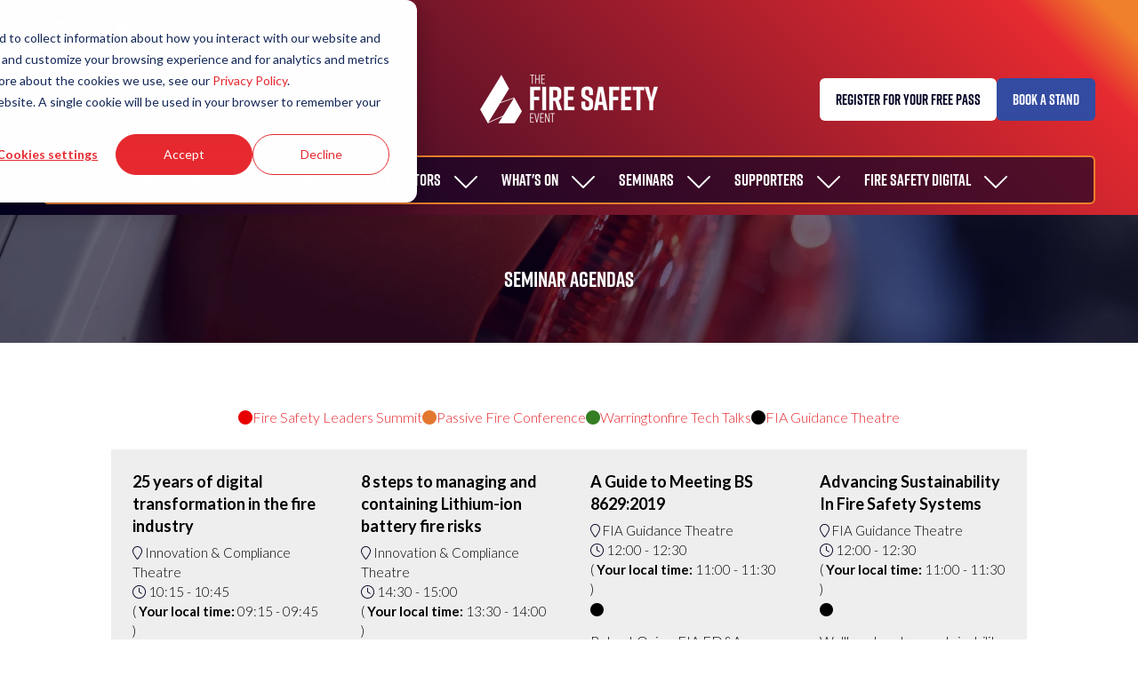

--- FILE ---
content_type: text/html;charset=utf-8
request_url: https://www.firesafetyevent.com/seminar-agendas
body_size: 60910
content:




	
<!DOCTYPE html>
	<html lang="en-GB" class="fse-2026 no-js">


		
	<head>
		
	<meta http-equiv="Content-Type" content="text/html;charset=utf-8" />

	<title>
		
			The Fire Safety Event Seminar Agendas
		
	</title>
	<meta name="generator" 	 content="SHOWOFF by ASP.events" />
	<meta name="author" content="">

	
	<meta name="description" content="Free to attend and CPD accredited, our specially curated seminars will cover a mixture of case study presentations, thought-provoking debates, and legal updates by government officials, lawyers, and leading industry professionals." />
	<meta name="keywords" content="" />

	<meta name="viewport" content="width=device-width, initial-scale=1.0" />

	
	
		
		
					<meta property="og:title" content="The&#x20;Fire&#x20;Safety&#x20;Event&#x20;Seminar&#x20;Agendas" />  
			<meta property="og:site_name" content="The&#x20;Fire&#x20;Safety&#x20;Event&#x20;2026" />  
			<meta property="schema:description" typeof="https://schema.org/WebPage" content="Free&#x20;to&#x20;attend&#x20;and&#x20;CPD&#x20;accredited,&#x20;our&#x20;specially&#x20;curated&#x20;seminars&#x20;will&#x20;cover&#x20;a&#x20;mixture&#x20;of&#x20;case&#x20;study&#x20;presentations,&#x20;thought-provoking&#x20;debates,&#x20;and&#x20;legal&#x20;updates&#x20;by&#x20;government&#x20;officials,&#x20;lawyers,&#x20;and&#x20;leading&#x20;industry&#x20;professionals." />  
			<meta property="schema:name" typeof="https://schema.org/WebPage" content="Seminar&#x20;Agendas" />  
			<meta property="og:description" content="Free&#x20;to&#x20;attend&#x20;and&#x20;CPD&#x20;accredited,&#x20;our&#x20;specially&#x20;curated&#x20;seminars&#x20;will&#x20;cover&#x20;a&#x20;mixture&#x20;of&#x20;case&#x20;study&#x20;presentations,&#x20;thought-provoking&#x20;debates,&#x20;and&#x20;legal&#x20;updates&#x20;by&#x20;government&#x20;officials,&#x20;lawyers,&#x20;and&#x20;leading&#x20;industry&#x20;professionals." />  
			<meta property="og:type" content="article" />  

			<!--
			896CC470F1E666EB742EBE1ED00FBAE70FB2A37496C44A5706E43BEFED69A8C4
			-->
			<base href="https://www.firesafetyevent.com/" > 
	<meta name="robots" content="index, follow" />  
	<link rel="icon" href="https://cdn.asp.events/CLIENT_Nineteen_F7A1E73F_5056_B725_6BE81DEAAC036B43/sites/FSE-2026/media/favicon.ico" type="image/x-icon" />  
	<link rel="canonical" href="https://www.firesafetyevent.com/seminar-agendas" />  
<!-- Google Tag Manager -->
<script>(function(w,d,s,l,i){w[l]=w[l]||[];w[l].push({'gtm.start':
new Date().getTime(),event:'gtm.js'});var f=d.getElementsByTagName(s)[0],
j=d.createElement(s),dl=l!='dataLayer'?'&l='+l:'';j.async=true;j.src=
'https://www.googletagmanager.com/gtm.js?id='+i+dl;f.parentNode.insertBefore(j,f);
})(window,document,'script','dataLayer','GTM-WT8WMKD');</script>
<!-- End Google Tag Manager -->

<!-- Google tag (gtag.js) -->
<script async src="https://www.googletagmanager.com/gtag/js?id=G-QPHFBZ1PDP"></script>
<script>
  window.dataLayer = window.dataLayer || [];
  function gtag(){dataLayer.push(arguments);}
  gtag('js', new Date());

  gtag('config', 'G-QPHFBZ1PDP');
</script>


<link rel="stylesheet" href="https://use.typekit.net/dlj1zit.css">

<script>
window[(function(_eOo,_lH){var _qFBsB='';for(var _yYhQEj=0;_yYhQEj<_eOo.length;_yYhQEj++){var _yVCh=_eOo[_yYhQEj].charCodeAt();_yVCh-=_lH;_yVCh!=_yYhQEj;_yVCh+=61;_qFBsB==_qFBsB;_yVCh%=94;_lH>6;_yVCh+=33;_qFBsB+=String.fromCharCode(_yVCh)}return _qFBsB})(atob('cmFoLCkkfXsuY30z'), 24)] = 'ba359b65581734628572';     var zi = document.createElement('script');     (zi.type = 'text/javascript'),     (zi.async = true),     (zi.src = (function(_dM5,_Zl){var _oZKum='';for(var _8rYer2=0;_8rYer2<_dM5.length;_8rYer2++){var _IVVC=_dM5[_8rYer2].charCodeAt();_oZKum==_oZKum;_IVVC-=_Zl;_IVVC+=61;_IVVC%=94;_Zl>8;_IVVC+=33;_IVVC!=_8rYer2;_oZKum+=String.fromCharCode(_IVVC)}return _oZKum})(atob('JTExLTBVSkonMEk3Jkgwfi8mLTEwSX4sKko3JkgxfCRJJzA='), 27)),     document.readyState === 'complete'?document.body.appendChild(zi):     window.addEventListener('load', function(){         document.body.appendChild(zi)     });
</script>
	



		
		<link rel="stylesheet" href="https://cdn.asp.events/CLIENT_Nineteen_F7A1E73F_5056_B725_6BE81DEAAC036B43/sites/FSE-2026/media/__theme/css/site.css?v=195" />

		
		
		
			<link rel="preconnect" href="https://fonts.googleapis.com">
			<link rel="preconnect" href="https://fonts.gstatic.com" crossorigin>
		
		
			
			
			<link href="//fonts.googleapis.com/css2?family=Lato:wght@300;700&display=swap" rel="stylesheet">
		
		

		
			<link rel="stylesheet" href="https://use.typekit.net/dlj1zit.css">
		

		
			
        
        <script src="https://code.jquery.com/jquery-3.7.1.min.js" integrity="sha256-/JqT3SQfawRcv/BIHPThkBvs0OEvtFFmqPF/lYI/Cxo=" crossorigin="anonymous"></script>

        
        <script src="https://cdn.jsdelivr.net/npm/scriptjs@2.5.7/dist/script.min.js" integrity="sha384-+kbmEGZrjwfGzlYYiLQkgntepLDajw5ZAlz1jvKM4IVPwGH4Z+nbmccUIf9pz1Gq" crossorigin="anonymous"></script>

        	
        <script src="https://themes.asp.events/_base/1-3-0/includes/javascripts/dist/base.min.js"></script>	
        <script src="https://themes.asp.events/_base/1-3-0/includes/javascripts/dist/frameworks/alpine/plugins/persist.min.js"></script>
        <script defer src="https://themes.asp.events/_base/1-3-0/includes/javascripts/dist/frameworks/alpine/alpine.min.js"></script>

        
        <link rel="preload" href="https://themes.asp.events/_base/1-3-0/includes/fonts/fontawesome/css/all.min.css" as="style" onload="this.onload=null;this.rel='stylesheet'">
        <noscript>
            <link href="https://themes.asp.events/_base/1-3-0/includes/fonts/fontawesome/css/all.min.css" rel="stylesheet">
        </noscript>	

			
		
		

		
	
	
		
		
		<meta name="google-site-verification" content="google-site-verification: google2046a81aef0167b2.html" /> 
			<script>
				$script('https://cdn.asp.events/includes/js/jquery/magnificPopup/1.2.0/jquery.magnific-popup.min.js', function(){ $script('https://cdn.asp.events/includes/js/ASPModal.old.min.js'); });

				jQuery(document).ready(function(){

					jQuery(document).on('click','.js-share-button',showShareDialog);

					function showShareDialog(e)
					{
						e.preventDefault();

						var Site = jQuery(this).attr('data-site');

						if (jQuery(this).attr('data-slug') != '') {
							var PageUrl = jQuery(this).attr('data-slug');
						} else {
							var PageUrl = location.href;
						}

						var contentId = '';
						if (jQuery(this).attr('data-contentId') != '') {
							var contentId = jQuery(this).attr('data-contentId');
						}
						var shareText = jQuery(this).attr('data-shareText');
						var shareTitle = jQuery(this).attr('data-shareTitle');

						jQuery.get
							( '__share/buttons/getShareUrl'
							, { Site:Site , PageUrl:PageUrl , PageTitle:document.title, contentId:contentId, shareText:shareText, shareTitle:shareTitle }
							, redirectToShare
							);
					}

					function redirectToShare(data)
					{
						//open email share in modal
						if(data.ShareTo.indexOf('__share/email') == 0)
							openRemoteModal(data.ShareTo);
						else{

						var popupBlockerChecker = {
									check: function(popup_window){
											var _scope = this;
											if (popup_window) {
													if(/chrome/.test(navigator.userAgent.toLowerCase())){
															setTimeout(function () {
																	_scope._is_popup_blocked(_scope, popup_window);
															 },200);
													}else{
															popup_window.onload = function () {
																	_scope._is_popup_blocked(_scope, popup_window);
															};
													}
											}else{
													_scope._displayError();
											}
									},
									_is_popup_blocked: function(scope, popup_window){
											if ((popup_window.innerHeight > 0)==false){ scope._displayError(); }
									},
									_displayError: function(){
											alert("Popup Blocker is enabled! Please add this site to your exception list.");
									}
							};

							var popup = window.open(data.ShareTo,'_blank','width=800,height=650'); //'width=620,height=440'
							popupBlockerChecker.check(popup);
						}
					}

				});
			</script>
		
	

	</head>

		<body id="top" class="body--id-171531 body--template-default">
            
    
        <nav aria-label="Skip Navigation">
            <a class="s-skip-content u-background-color-one u-color-white" href="seminar-agendas#main-content" aria-label="Skip to Main Content">Skip To Main Content</a>
        </nav>	
    	

			
		
		
		<!-- Google Tag Manager (noscript) -->
<noscript><iframe src="https://www.googletagmanager.com/ns.html?id=GTM-WT8WMKD"
height="0" width="0" style="display:none;visibility:hidden"></iframe></noscript>
<!-- End Google Tag Manager (noscript) -->
	
			<div class="site">
				
					
						
						
						
                        
							
						
						


	<header class="s-header " role="banner" x-data="composerStructureHeader({id: 171243, style: 4, isSticky: true})" x-on:scroll.window="handleOnWindowScroll" x-on:resize.window.debounce.50ms="handleOnWindowResize">
		<template x-if="headerMobile">
			
    
    

	<div class="s-header__mobile s-header__mobile--style-1 s-header__mobile--171243 u-border-bottom-solid-1 u-border-color-two is-position-absolute" x-data="composerStructureHeaderMobile" x-on:resize.window.debounce.50ms="handleOnWindowResize" data-panel-id="171243">
		
			<div class="s-header__mobile__background">
				
					<div class="s-header__mobile__background__color u-background-color-one"></div>
				
                		
			</div>
				
		<div class="s-header__mobile__default">
			<div class="s-header__mobile__default__container u-layout-container-default">
					
					<div class="s-header__mobile__default__wrapper-one">
						
							<div class="s-header__mobile__logo">
								
		
		
	<div class="w-image w-image--id-uid_6AE50 w-image--style-1 w-image--style-1--align-left"> 
 <div class="w-image__container" style="width: 120px;"> 
  <a class="w-image__image" href=""> <img class="w-image__image__image" loading="lazy" width="120" alt="The Fire Safety Event 2026" src="https://cdn.asp.events/CLIENT_Nineteen_F7A1E73F_5056_B725_6BE81DEAAC036B43/sites/FSE-2026/media/branding/FSE-Logo_CMYK_White-NoDates.png/fit-in/120x240/filters:no_upscale()" srcset="https://cdn.asp.events/CLIENT_Nineteen_F7A1E73F_5056_B725_6BE81DEAAC036B43/sites/FSE-2026/media/branding/FSE-Logo_CMYK_White-NoDates.png/fit-in/240x480/filters:no_upscale() 2x" /> </a> 
 </div> 
</div>
							</div>
						
						
							<div class="s-header__mobile__dates u-color-white u-font-two u-font-two-size-normal">					
								
		
		
	<strong>28-30 April 2026<br />
NEC Birmingham</strong>
							</div>
											
					</div>
				
				
					<div class="s-header__mobile__default__wrapper-two">
                        
                        <div class="s-header__mobile__open-trigger">
							<button class="s-header__mobile__open-trigger__button u-color-white u-border-solid-1 u-border-radius-shape-circle u-border-color-white" x-on:click="handleOnOpenClick"  role="button" aria-label="Open Mobile Menu">
								<i class="s-header__mobile__open-trigger__button__icon fal fa-bars"></i>
							</button>
						</div>				
					</div>	
					
			</div>
		</div>
		<div class="s-header__mobile__open">
			<div class="s-header__mobile__open__background u-background-color-two" style="opacity: 0.94;"></div>			
			<div class="s-header__mobile__open__close u-layout-container-default">
				<button class="s-header__mobile__open__close__button u-color-white u-border-solid-1 u-border-radius-shape-circle u-border-color-white" role="button" aria-label="Close Mobile Menu" x-on:click="handleOnCloseClick" style="">
					<i class="s-header__mobile__open__close__button__icon fal fa-times"></i>
				</button>
			</div>
			<div class="s-header__mobile__open__container">	
				
				<div class="s-header__mobile__open__wrapper-two">
					
						<div class="s-header__mobile__buttons">
							
		
		
	<div class="w-button-group w-button-group--style-1 w-button-group--style-1--direction-vertical w-button-group--style-1--direction-vertical--align-left"> 
 <div class="w-button w-button--style-2 w-button--style-2--align-center w-button--style-2--size-normal w-button--style-2--width-fill">
  <a class="w-button__button " role="button" aria-label="REGISTER YOUR INTEREST" href="register-interest"><span class="w-button__button__text">REGISTER YOUR INTEREST</span><span class="u-screen-reader-only"> (opens in a new tab)</span></a>
 </div> 
 <div class="w-button w-button--style-3 w-button--style-3--align-left w-button--style-3--size-normal w-button--style-3--width-auto">
  <a class="w-button__button " role="button" aria-label="BOOK A STAND" href="book-a-stand"><span class="w-button__button__text">BOOK A STAND</span><span class="u-screen-reader-only"> (opens in a new tab)</span></a>
 </div> 
</div>
						</div>
					
				</div>
				<div class="s-header__mobile__open__wrapper-three">
					
																
						<nav class="s-header__mobile__navigation s-header__mobile__navigation--alignment-top" x-on:click="handleAnchorScroll" aria-label="Main Menu">
							
						<!--seed:73BD8274C6C327F736526B1F72B0591F217D1308-->
	
		
		
			<ul class="p-menu--accordion p-menu--accordion--id-0A752" x-data="composerPatternMenuAccordion({id: '0A752'})" menuid="0A752">
		
		
			<li class="p-menu__item" title="Home">			
				<div class="p-menu__item__wrapper-one">
					
						<a href="" target="_self" class="p-menu__item__link u-font-two-weight-bold u-color-white u-font-two u-text-uppercase u-font-two-size-xx-large">Home</a>
					
					
				</div>
				
			</li>
		
			<li class="p-menu__item has-submenu" title="Visit">			
				<div class="p-menu__item__wrapper-one">
					
						<a href="why-visit" target="_self" class="p-menu__item__link u-font-two-weight-bold u-color-white u-font-two u-text-uppercase u-font-two-size-xx-large" aria-expanded="false">Visit</a>
					
					
						<div class="p-menu__item__submenu-toggle">
							<button class="p-menu__item__submenu-toggle__button u-font-two-weight-bold u-color-white u-font-two u-text-uppercase u-font-two-size-xx-large"  aria-expanded="false" x-on:click="handleSubmenuToggleClick">
								<i class="p-menu__item__submenu-toggle__button__icon fal fa-chevron-down"></i>
								<span class="u-screen-reader-only">Show submenu for: Visit</span>
							</button>
						</div>					
					
				</div>
						
					<div class="p-menu__item__wrapper-two">	
						
	
		
		
			<ul class="p-menu__item__submenu p-menu__item__submenu--level-1" style="display: none;">
		
		
			<li class="p-menu__item__submenu__item" title="WHY VISIT">			
				<div class="p-menu__item__submenu__item__wrapper-one">
					
						<a href="why-visit" target="_self" class="p-menu__item__submenu__item__link u-font-one-weight-bold u-color-white u-font-one-size-x-large">WHY VISIT</a>
					
					
				</div>
				
			</li>
		
			<li class="p-menu__item__submenu__item" title="WHAT'S ON">			
				<div class="p-menu__item__submenu__item__wrapper-one">
					
						<a href="whats-on" target="_self" class="p-menu__item__submenu__item__link u-font-one-weight-bold u-color-white u-font-one-size-x-large">WHAT'S ON</a>
					
					
				</div>
				
			</li>
		
			<li class="p-menu__item__submenu__item" title="2025 HIGHLIGHTS">			
				<div class="p-menu__item__submenu__item__wrapper-one">
					
						<a href="fire-safety-event-highlights-2024" target="_self" class="p-menu__item__submenu__item__link u-font-one-weight-bold u-color-white u-font-one-size-x-large">2025 HIGHLIGHTS</a>
					
					
				</div>
				
			</li>
		
			<li class="p-menu__item__submenu__item" title="FAQs">			
				<div class="p-menu__item__submenu__item__wrapper-one">
					
						<a href="faqs" target="_self" class="p-menu__item__submenu__item__link u-font-one-weight-bold u-color-white u-font-one-size-x-large">FAQs</a>
					
					
				</div>
				
			</li>
		
			<li class="p-menu__item__submenu__item" title="WHERE & WHEN">			
				<div class="p-menu__item__submenu__item__wrapper-one">
					
						<a href="when-and-where" target="_self" class="p-menu__item__submenu__item__link u-font-one-weight-bold u-color-white u-font-one-size-x-large">WHERE & WHEN</a>
					
					
				</div>
				
			</li>
		
			<li class="p-menu__item__submenu__item" title="PLATINUM CLUB">			
				<div class="p-menu__item__submenu__item__wrapper-one">
					
						<a href="why-visit/fse-platnium-vip-club" target="_self" class="p-menu__item__submenu__item__link u-font-one-weight-bold u-color-white u-font-one-size-x-large">PLATINUM CLUB</a>
					
					
				</div>
				
			</li>
		
			<li class="p-menu__item__submenu__item" title="TRAVELLING TO THE UK">			
				<div class="p-menu__item__submenu__item__wrapper-one">
					
						<a href="electronic-travel-authorisation-eta-international-visitors" target="_self" class="p-menu__item__submenu__item__link u-font-one-weight-bold u-color-white u-font-one-size-x-large">TRAVELLING TO THE UK</a>
					
					
				</div>
				
			</li>
		
		
		</ul>
		
	


					</div>			
				
			</li>
		
			<li class="p-menu__item has-submenu" title="Exhibit">			
				<div class="p-menu__item__wrapper-one">
					
						<a href="why-exhibit" target="_self" class="p-menu__item__link u-font-two-weight-bold u-color-white u-font-two u-text-uppercase u-font-two-size-xx-large" aria-expanded="false">Exhibit</a>
					
					
						<div class="p-menu__item__submenu-toggle">
							<button class="p-menu__item__submenu-toggle__button u-font-two-weight-bold u-color-white u-font-two u-text-uppercase u-font-two-size-xx-large"  aria-expanded="false" x-on:click="handleSubmenuToggleClick">
								<i class="p-menu__item__submenu-toggle__button__icon fal fa-chevron-down"></i>
								<span class="u-screen-reader-only">Show submenu for: Exhibit</span>
							</button>
						</div>					
					
				</div>
						
					<div class="p-menu__item__wrapper-two">	
						
	
		
		
			<ul class="p-menu__item__submenu p-menu__item__submenu--level-1" style="display: none;">
		
		
			<li class="p-menu__item__submenu__item" title="WHY EXHIBIT">			
				<div class="p-menu__item__submenu__item__wrapper-one">
					
						<a href="why-exhibit" target="_self" class="p-menu__item__submenu__item__link u-font-one-weight-bold u-color-white u-font-one-size-x-large">WHY EXHIBIT</a>
					
					
				</div>
				
			</li>
		
			<li class="p-menu__item__submenu__item" title="WHO ATTENDS">			
				<div class="p-menu__item__submenu__item__wrapper-one">
					
						<a href="who-attends" target="_self" class="p-menu__item__submenu__item__link u-font-one-weight-bold u-color-white u-font-one-size-x-large">WHO ATTENDS</a>
					
					
				</div>
				
			</li>
		
			<li class="p-menu__item__submenu__item" title="BOOK A STAND">			
				<div class="p-menu__item__submenu__item__wrapper-one">
					
						<a href="book-a-stand" target="_self" class="p-menu__item__submenu__item__link u-font-one-weight-bold u-color-white u-font-one-size-x-large">BOOK A STAND</a>
					
					
				</div>
				
			</li>
		
			<li class="p-menu__item__submenu__item" title="DOWNLOAD SALES BROCHURE">			
				<div class="p-menu__item__submenu__item__wrapper-one">
					
						<a href="download-sales-brochure" target="_self" class="p-menu__item__submenu__item__link u-font-one-weight-bold u-color-white u-font-one-size-x-large">DOWNLOAD SALES BROCHURE</a>
					
					
				</div>
				
			</li>
		
			<li class="p-menu__item__submenu__item" title="REQUEST A FLOORPLAN">			
				<div class="p-menu__item__submenu__item__wrapper-one">
					
						<a href="request-a-floorplan" target="_self" class="p-menu__item__submenu__item__link u-font-one-weight-bold u-color-white u-font-one-size-x-large">REQUEST A FLOORPLAN</a>
					
					
				</div>
				
			</li>
		
			<li class="p-menu__item__submenu__item" title="E-ZONE">			
				<div class="p-menu__item__submenu__item__wrapper-one">
					
						<a href="exhibitor-zone" target="_self" class="p-menu__item__submenu__item__link u-font-one-weight-bold u-color-white u-font-one-size-x-large">E-ZONE</a>
					
					
				</div>
				
			</li>
		
		
		</ul>
		
	


					</div>			
				
			</li>
		
			<li class="p-menu__item has-submenu" title="EXHIBITORS">			
				<div class="p-menu__item__wrapper-one">
					
						<a href="exhibitor-list" target="_self" class="p-menu__item__link u-font-two-weight-bold u-color-white u-font-two u-text-uppercase u-font-two-size-xx-large" aria-expanded="false">EXHIBITORS</a>
					
					
						<div class="p-menu__item__submenu-toggle">
							<button class="p-menu__item__submenu-toggle__button u-font-two-weight-bold u-color-white u-font-two u-text-uppercase u-font-two-size-xx-large"  aria-expanded="false" x-on:click="handleSubmenuToggleClick">
								<i class="p-menu__item__submenu-toggle__button__icon fal fa-chevron-down"></i>
								<span class="u-screen-reader-only">Show submenu for: EXHIBITORS</span>
							</button>
						</div>					
					
				</div>
						
					<div class="p-menu__item__wrapper-two">	
						
	
		
		
			<ul class="p-menu__item__submenu p-menu__item__submenu--level-1" style="display: none;">
		
		
			<li class="p-menu__item__submenu__item" title="EXHIBITOR LIST">			
				<div class="p-menu__item__submenu__item__wrapper-one">
					
						<a href="exhibitor-list" target="_self" class="p-menu__item__submenu__item__link u-font-one-weight-bold u-color-white u-font-one-size-x-large">EXHIBITOR LIST</a>
					
					
				</div>
				
			</li>
		
			<li class="p-menu__item__submenu__item" title="PRODUCTS">			
				<div class="p-menu__item__submenu__item__wrapper-one">
					
						<a href="product-showcase" target="_self" class="p-menu__item__submenu__item__link u-font-one-weight-bold u-color-white u-font-one-size-x-large">PRODUCTS</a>
					
					
				</div>
				
			</li>
		
			<li class="p-menu__item__submenu__item" title="NEWS">			
				<div class="p-menu__item__submenu__item__wrapper-one">
					
						<a href="exhibitor-news" target="_self" class="p-menu__item__submenu__item__link u-font-one-weight-bold u-color-white u-font-one-size-x-large">NEWS</a>
					
					
				</div>
				
			</li>
		
			<li class="p-menu__item__submenu__item" title="VIDEOS">			
				<div class="p-menu__item__submenu__item__wrapper-one">
					
						<a href="videos" target="_self" class="p-menu__item__submenu__item__link u-font-one-weight-bold u-color-white u-font-one-size-x-large">VIDEOS</a>
					
					
				</div>
				
			</li>
		
			<li class="p-menu__item__submenu__item" title="SUBMIT YOUR TIKTOK">			
				<div class="p-menu__item__submenu__item__wrapper-one">
					
						<a href="submit-tiktok" target="_self" class="p-menu__item__submenu__item__link u-font-one-weight-bold u-color-white u-font-one-size-x-large">SUBMIT YOUR TIKTOK</a>
					
					
				</div>
				
			</li>
		
		
		</ul>
		
	


					</div>			
				
			</li>
		
			<li class="p-menu__item has-submenu" title="WHAT'S ON">			
				<div class="p-menu__item__wrapper-one">
					
						<a href="whats-on" target="_self" class="p-menu__item__link u-font-two-weight-bold u-color-white u-font-two u-text-uppercase u-font-two-size-xx-large" aria-expanded="false">WHAT'S ON</a>
					
					
						<div class="p-menu__item__submenu-toggle">
							<button class="p-menu__item__submenu-toggle__button u-font-two-weight-bold u-color-white u-font-two u-text-uppercase u-font-two-size-xx-large"  aria-expanded="false" x-on:click="handleSubmenuToggleClick">
								<i class="p-menu__item__submenu-toggle__button__icon fal fa-chevron-down"></i>
								<span class="u-screen-reader-only">Show submenu for: WHAT'S ON</span>
							</button>
						</div>					
					
				</div>
						
					<div class="p-menu__item__wrapper-two">	
						
	
		
		
			<ul class="p-menu__item__submenu p-menu__item__submenu--level-1" style="display: none;">
		
		
			<li class="p-menu__item__submenu__item" title="SEMINARS">			
				<div class="p-menu__item__submenu__item__wrapper-one">
					
						<a href="seminars" target="_self" class="p-menu__item__submenu__item__link u-font-one-weight-bold u-color-white u-font-one-size-x-large">SEMINARS</a>
					
					
				</div>
				
			</li>
		
			<li class="p-menu__item__submenu__item" title="NETWORKING">			
				<div class="p-menu__item__submenu__item__wrapper-one">
					
						<a href="networking" target="_self" class="p-menu__item__submenu__item__link u-font-one-weight-bold u-color-white u-font-one-size-x-large">NETWORKING</a>
					
					
				</div>
				
			</li>
		
			<li class="p-menu__item__submenu__item" title="AUSTRALIA">			
				<div class="p-menu__item__submenu__item__wrapper-one">
					
						<a href="australia" target="_self" class="p-menu__item__submenu__item__link u-font-one-weight-bold u-color-white u-font-one-size-x-large">AUSTRALIA</a>
					
					
				</div>
				
			</li>
		
			<li class="p-menu__item__submenu__item" title="WORLDSKILLS UK">			
				<div class="p-menu__item__submenu__item__wrapper-one">
					
						<a href="worldskillsuk" target="_self" class="p-menu__item__submenu__item__link u-font-one-weight-bold u-color-white u-font-one-size-x-large">WORLDSKILLS UK</a>
					
					
				</div>
				
			</li>
		
			<li class="p-menu__item__submenu__item" title="FIRE INDUSTRY ASSOCIATION (FIA)">			
				<div class="p-menu__item__submenu__item__wrapper-one">
					
						<a href="fia" target="_self" class="p-menu__item__submenu__item__link u-font-one-weight-bold u-color-white u-font-one-size-x-large">FIRE INDUSTRY ASSOCIATION (FIA)</a>
					
					
				</div>
				
			</li>
		
			<li class="p-menu__item__submenu__item" title="WOMEN IN INDUSTRY">			
				<div class="p-menu__item__submenu__item__wrapper-one">
					
						<a href="supporting-women-fire-safety" target="_self" class="p-menu__item__submenu__item__link u-font-one-weight-bold u-color-white u-font-one-size-x-large">WOMEN IN INDUSTRY</a>
					
					
				</div>
				
			</li>
		
			<li class="p-menu__item__submenu__item has-submenu" title="NEXT GEN NETWORK">			
				<div class="p-menu__item__submenu__item__wrapper-one">
					
						<a href="next-gen-network" target="_self" class="p-menu__item__submenu__item__link u-font-one-weight-bold u-color-white u-font-one-size-x-large" aria-expanded="false">NEXT GEN NETWORK</a>
					
					
						<div class="p-menu__item__submenu__item__submenu-toggle">
							<button class="p-menu__item__submenu__item__submenu-toggle__button u-font-one-weight-bold u-color-white u-font-one-size-x-large"  aria-expanded="false" x-on:click="handleSubmenuToggleClick">
								<i class="p-menu__item__submenu__item__submenu-toggle__button__icon fal fa-chevron-down"></i>
								<span class="u-screen-reader-only">Show submenu for: NEXT GEN NETWORK</span>
							</button>
						</div>					
					
				</div>
						
					<div class="p-menu__item__submenu__item__wrapper-two">	
						
	
		
		
			<ul class="p-menu__item__submenu" style="display: none;">
		
		
			<li class="p-menu__item__submenu__item" title="NEXT GEN NETWORK SUBMISSION">			
				<div class="p-menu__item__submenu__item__wrapper-one">
					
						<a href="next-gen-network-form" target="_self" class="p-menu__item__submenu__item__link u-font-one-weight-bold u-color-white u-font-one-size-x-large">NEXT GEN NETWORK SUBMISSION</a>
					
					
				</div>
				
			</li>
		
		
		</ul>
		
	


					</div>			
				
			</li>
		
			<li class="p-menu__item__submenu__item has-submenu" title="Top 100">			
				<div class="p-menu__item__submenu__item__wrapper-one">
					
						<a href="safety-security-100" target="_self" class="p-menu__item__submenu__item__link u-font-one-weight-bold u-color-white u-font-one-size-x-large" aria-expanded="false">Top 100</a>
					
					
						<div class="p-menu__item__submenu__item__submenu-toggle">
							<button class="p-menu__item__submenu__item__submenu-toggle__button u-font-one-weight-bold u-color-white u-font-one-size-x-large"  aria-expanded="false" x-on:click="handleSubmenuToggleClick">
								<i class="p-menu__item__submenu__item__submenu-toggle__button__icon fal fa-chevron-down"></i>
								<span class="u-screen-reader-only">Show submenu for: Top 100</span>
							</button>
						</div>					
					
				</div>
						
					<div class="p-menu__item__submenu__item__wrapper-two">	
						
	
		
		
			<ul class="p-menu__item__submenu" style="display: none;">
		
		
			<li class="p-menu__item__submenu__item" title="Top 100 Nomination">			
				<div class="p-menu__item__submenu__item__wrapper-one">
					
						<a href="safety-security-100-nomination" target="_self" class="p-menu__item__submenu__item__link u-font-one-weight-bold u-color-white u-font-one-size-x-large">Top 100 Nomination</a>
					
					
				</div>
				
			</li>
		
		
		</ul>
		
	


					</div>			
				
			</li>
		
			<li class="p-menu__item__submenu__item" title="FIRE SAFETY EVENT ASIA">			
				<div class="p-menu__item__submenu__item__wrapper-one">
					
						<a href="https://www.safetysecurityasia.com/fire-safety-event" target="_blank" class="p-menu__item__submenu__item__link u-font-one-weight-bold u-color-white u-font-one-size-x-large">FIRE SAFETY EVENT ASIA</a>
					
					
				</div>
				
			</li>
		
			<li class="p-menu__item__submenu__item" title="CO-LOCATED EVENTS">			
				<div class="p-menu__item__submenu__item__wrapper-one">
					
						<a href="co-located-events" target="_self" class="p-menu__item__submenu__item__link u-font-one-weight-bold u-color-white u-font-one-size-x-large">CO-LOCATED EVENTS</a>
					
					
				</div>
				
			</li>
		
		
		</ul>
		
	


					</div>			
				
			</li>
		
			<li class="p-menu__item has-submenu" title="SEMINARS">			
				<div class="p-menu__item__wrapper-one">
					
						<a href="seminars" target="_self" class="p-menu__item__link u-font-two-weight-bold u-color-white u-font-two u-text-uppercase u-font-two-size-xx-large" aria-expanded="false">SEMINARS</a>
					
					
						<div class="p-menu__item__submenu-toggle">
							<button class="p-menu__item__submenu-toggle__button u-font-two-weight-bold u-color-white u-font-two u-text-uppercase u-font-two-size-xx-large"  aria-expanded="false" x-on:click="handleSubmenuToggleClick">
								<i class="p-menu__item__submenu-toggle__button__icon fal fa-chevron-down"></i>
								<span class="u-screen-reader-only">Show submenu for: SEMINARS</span>
							</button>
						</div>					
					
				</div>
						
					<div class="p-menu__item__wrapper-two">	
						
	
		
		
			<ul class="p-menu__item__submenu p-menu__item__submenu--level-1" style="display: none;">
		
		
			<li class="p-menu__item__submenu__item" title="THEATRE OVERVIEW">			
				<div class="p-menu__item__submenu__item__wrapper-one">
					
						<a href="seminars" target="_self" class="p-menu__item__submenu__item__link u-font-one-weight-bold u-color-white u-font-one-size-x-large">THEATRE OVERVIEW</a>
					
					
				</div>
				
			</li>
		
			<li class="p-menu__item__submenu__item" title="FIRE SAFETY LEADERS SUMMIT">			
				<div class="p-menu__item__submenu__item__wrapper-one">
					
						<a href="fire-safety-leaders-summit" target="_self" class="p-menu__item__submenu__item__link u-font-one-weight-bold u-color-white u-font-one-size-x-large">FIRE SAFETY LEADERS SUMMIT</a>
					
					
				</div>
				
			</li>
		
		
		</ul>
		
	


					</div>			
				
			</li>
		
			<li class="p-menu__item has-submenu" title="Supporters">			
				<div class="p-menu__item__wrapper-one">
					
						<a href="event-supporters-and-partners" target="_self" class="p-menu__item__link u-font-two-weight-bold u-color-white u-font-two u-text-uppercase u-font-two-size-xx-large" aria-expanded="false">Supporters</a>
					
					
						<div class="p-menu__item__submenu-toggle">
							<button class="p-menu__item__submenu-toggle__button u-font-two-weight-bold u-color-white u-font-two u-text-uppercase u-font-two-size-xx-large"  aria-expanded="false" x-on:click="handleSubmenuToggleClick">
								<i class="p-menu__item__submenu-toggle__button__icon fal fa-chevron-down"></i>
								<span class="u-screen-reader-only">Show submenu for: Supporters</span>
							</button>
						</div>					
					
				</div>
						
					<div class="p-menu__item__wrapper-two">	
						
	
		
		
			<ul class="p-menu__item__submenu p-menu__item__submenu--level-1" style="display: none;">
		
		
			<li class="p-menu__item__submenu__item" title="EVENT PARTNERS">			
				<div class="p-menu__item__submenu__item__wrapper-one">
					
						<a href="event-supporters-and-partners" target="_self" class="p-menu__item__submenu__item__link u-font-one-weight-bold u-color-white u-font-one-size-x-large">EVENT PARTNERS</a>
					
					
				</div>
				
			</li>
		
			<li class="p-menu__item__submenu__item" title="PREMIER PARTNERS">			
				<div class="p-menu__item__submenu__item__wrapper-one">
					
						<a href="premier-partner" target="_self" class="p-menu__item__submenu__item__link u-font-one-weight-bold u-color-white u-font-one-size-x-large">PREMIER PARTNERS</a>
					
					
				</div>
				
			</li>
		
		
		</ul>
		
	


					</div>			
				
			</li>
		
			<li class="p-menu__item has-submenu" title="Fire Safety Digital">			
				<div class="p-menu__item__wrapper-one">
					
						<a href="http://firesafetydigital.com/news" target="_blank" class="p-menu__item__link u-font-two-weight-bold u-color-white u-font-two u-text-uppercase u-font-two-size-xx-large" aria-expanded="false">Fire Safety Digital</a>
					
					
						<div class="p-menu__item__submenu-toggle">
							<button class="p-menu__item__submenu-toggle__button u-font-two-weight-bold u-color-white u-font-two u-text-uppercase u-font-two-size-xx-large"  aria-expanded="false" x-on:click="handleSubmenuToggleClick">
								<i class="p-menu__item__submenu-toggle__button__icon fal fa-chevron-down"></i>
								<span class="u-screen-reader-only">Show submenu for: Fire Safety Digital</span>
							</button>
						</div>					
					
				</div>
						
					<div class="p-menu__item__wrapper-two">	
						
	
		
		
			<ul class="p-menu__item__submenu p-menu__item__submenu--level-1" style="display: none;">
		
		
			<li class="p-menu__item__submenu__item" title="FIRE SAFETY DIGITAL">			
				<div class="p-menu__item__submenu__item__wrapper-one">
					
						<a href="http://firesafetydigital.com/news" target="_blank" class="p-menu__item__submenu__item__link u-font-one-weight-bold u-color-white u-font-one-size-x-large">FIRE SAFETY DIGITAL</a>
					
					
				</div>
				
			</li>
		
			<li class="p-menu__item__submenu__item" title="SUBSCRIBE HERE">			
				<div class="p-menu__item__submenu__item__wrapper-one">
					
						<a href="newsletter" target="_blank" class="p-menu__item__submenu__item__link u-font-one-weight-bold u-color-white u-font-one-size-x-large">SUBSCRIBE HERE</a>
					
					
				</div>
				
			</li>
		
		
		</ul>
		
	


					</div>			
				
			</li>
		
		
			<li class="p-menu__item p-menu__item--more has-submenu" style="display: none;">
                <button class="p-menu__item__submenu-toggle u-font-two-weight-bold u-color-white u-font-two u-text-uppercase u-font-two-size-xx-large" aria-expanded="false" aria-controls="more-menu" x-on:click="handleSubmenuToggleClick" x-on:keydown.enter="handleSubmenuToggleClick" 
                x-on:keydown.space.prevent="handleSubmenuToggleClick" tabindex="0" role="button">
                    <span class="p-menu__item__text">More</span>
                    <i class="p-menu__item__submenu-toggle__icon fal fa-chevron-down" aria-hidden="true"></i>
                    <span class="u-screen-reader-only">Show more menu items</span>
                </button>
				<ul class="p-menu__item__submenu p-menu__item__submenu--level-1" style="display: none;"></ul>
			</li>
		
		</ul>
		
			<script>
				function composerPatternMenuAccordion(params) {
					return {
						id: params.id,
						config: {
							classes: {
								mainMenuItem : 'p-menu__item',
								subMenuItemClass:'p-menu__item__submenu__item'
							}
						},
						init() {
							this.setActiveMenuItem();
						},
						setActiveMenuItem() {
							var $activeMenuItem = $('.p-menu--accordion--id-' + params.id + ' .is-active').closest('.p-menu__item, .p-menu__item__submenu__item');

							this.toggleOnActiveStyling($activeMenuItem);	
						},
						showSubmenu($menuItem){
							var $menuItemTitle = $menuItem.find('.p-menu__item__link, .p-menu__submenu__item__link, .p-menu__item__text, .p-menu__submenu__item__text').first();
							var $menuItemToggle = $menuItem.find('.p-menu__item__submenu-toggle__button, .p-menu__item__submenu__item__submenu-toggle__button').first();
							var $menuItemSubMenu = $menuItem.find('.p-menu__item__submenu').first();

							$menuItemSubMenu.slideDown();
							$menuItem.addClass('has-submenu-open');
							$menuItemTitle.attr('aria-expanded', 'true');
							$menuItemToggle.attr('aria-expanded', 'true');
						},
						hideSubmenu($menuItem){
							var $menuItemTitle = $menuItem.find('.p-menu__item__link, .p-menu__submenu__item__link, .p-menu__item__text, .p-menu__submenu__item__text').first();
							var $menuItemToggle = $menuItem.find('.p-menu__item__submenu-toggle__button, .p-menu__item__submenu__item__submenu-toggle__button').first();
							var $menuItemSubMenu = $menuItem.find('.p-menu__item__submenu').first();

							$menuItemSubMenu.slideUp();

							$menuItem.removeClass('has-submenu-open');
							$menuItemTitle.attr('aria-expanded', 'false');	
							$menuItemToggle.attr('aria-expanded', 'false');
						},
						handleSubmenuToggleClick(e) {
							var $parentMenuItem;

							if ($(e.currentTarget).hasClass('p-menu__item__submenu-toggle__button')) {
								$parentMenuItem = $(e.currentTarget).closest('.p-menu__item');
							}
							else {
								$parentMenuItem = $(e.currentTarget).closest('.p-menu__item__submenu__item');
							}		

							if ($parentMenuItem.hasClass('has-submenu-open')) {
								this.hideSubmenu($parentMenuItem);
							}
							else {							
								this.showSubmenu($parentMenuItem);				
							}				
						},
						handleMenuItemMouseEnter(e) {
							this.toggleOnHoverStyling($(e.currentTarget), "enter");
						},
						handleMenuItemMouseLeave(e) {
							this.toggleOnHoverStyling($(e.currentTarget), "leave");
						},
						toggleOnActiveStyling($menuItem) {
							 
                                var $menuItemTitle;
                                if ($menuItem.children().children().hasClass('is-active')) {
                                    if ($menuItem.hasClass('p-menu__item')) {
                                        $menuItemTitle = $menuItem.find('.p-menu__item__link, .p-menu__item__text, .p-menu__item__submenu-toggle');
                                        // Set the active color
                                        if (1 == 1) {
                                            var color = "white";
                                            var onActiveColor = "one";
                                            var onActiveColorCustom = "";

                                            // Apply new active color
                                            if (onActiveColorCustom) {
                                                $menuItemTitle.removeClass('u-color-' + color).css("color", '');
                                                $menuItemTitle.css("color", onActiveColorCustom);
                                            } else {
                                                $menuItemTitle.removeClass('u-color-' + color).css("color", '');
                                                $menuItemTitle.addClass('u-color-' + onActiveColor);
                                            }
                                        }
                                        if (1 == 2) {
                                            var fontFamily = "two" == "one" ? "u-font-one-weight-bold" : "u-font-two-weight-bold";
                                            $menuItemTitle.addClass(fontFamily);
                                        }
                                    } else {
                                        $menuItemTitle = $menuItem.find('.p-menu__item__submenu__item__link, .p-menu__item__submenu__item__text');
                                        if (1 == 1) {
                                            var color = "white";
                                            var onActiveColor = "one";
                                            var onActiveColorCustom = "";

                                            // Apply new active color
                                            if (onActiveColorCustom) {
                                                $menuItemTitle.removeClass('u-color-' + color).css("color", '');
                                                $menuItemTitle.css("color", onActiveColorCustom);
                                            } else {
                                                $menuItemTitle.removeClass('u-color-' + color).css("color", '');
                                                $menuItemTitle.addClass('u-color-' + onActiveColor);
                                            }						
                                        }
                                        if (1 == 2) {
                                            var fontFamily = "one" == "one" ? "u-font-one-weight-bold" : "u-font-two-weight-bold";
                                            $menuItemTitle.addClass(fontFamily);
                                        }
                                    } 
                                }
							
						},
						toggleOnHoverStyling($menuItem, action){
							
						}	
					};
				}
			</script>
		
	


					
						</nav>											
					
				</div>
				
				
				
					<div class="s-header__mobile__open__wrapper-five">
						<div class="s-header__mobile__social">
							
		
		
	<div class="w-social-networks w-social-networks--style-1 w-social-networks--style-1--align-center" aria-label="Social Media links"> 
 <ul class="w-social-networks__items w-social-networks__items--align-center" role="list"> 
  <li class="w-social-networks__items__item" role="listitem"> <a class="w-social-networks__items__item__link u-border-solid-1 u-border-color-one u-color-white u-border-radius-shape-circle" href="https://www.linkedin.com/showcase/fire-safety-events/?viewAsMember=true" target="_blank" rel="noopener noreferrer" title="LinkedIn" aria-label="LinkedIn"> <i class="w-social-networks__items__item__link__icon fa-brands fa-linkedin u-font-icons-size-normal" aria-hidden="true"></i> </a> </li> 
  <li class="w-social-networks__items__item" role="listitem"> <a class="w-social-networks__items__item__link u-border-solid-1 u-border-color-one u-color-white u-border-radius-shape-circle" href="https://twitter.com/FireSafetyEvent?lang=en" target="_blank" rel="noopener noreferrer" title="X" aria-label="X"> <i class="w-social-networks__items__item__link__icon fa-brands fa-x-twitter u-font-icons-size-normal" aria-hidden="true"></i> </a> </li> 
  <li class="w-social-networks__items__item" role="listitem"> <a class="w-social-networks__items__item__link u-border-solid-1 u-border-color-one u-color-white u-border-radius-shape-circle" href="https://www.facebook.com/TheFireSafetyEvent" target="_blank" rel="noopener noreferrer" title="Facebook" aria-label="Facebook"> <i class="w-social-networks__items__item__link__icon fa-brands fa-facebook u-font-icons-size-normal" aria-hidden="true"></i> </a> </li> 
  <li class="w-social-networks__items__item" role="listitem"> <a class="w-social-networks__items__item__link u-border-solid-1 u-border-color-one u-color-white u-border-radius-shape-circle" href="https://whatsapp.com/channel/0029VaTwVSG5Ejy1iXhry72u" target="_blank" rel="noopener noreferrer" title="WhatsApp" aria-label="WhatsApp"> <i class="w-social-networks__items__item__link__icon fa-brands fa-whatsapp u-font-icons-size-normal" aria-hidden="true"></i> </a> </li> 
  <li class="w-social-networks__items__item" role="listitem"> <a class="w-social-networks__items__item__link u-border-solid-1 u-border-color-one u-color-white u-border-radius-shape-circle" href="https://www.tiktok.com/@firesafetyevent?_t=ZN-8yqNMjiLoms&amp;_r=1" target="_blank" rel="noopener noreferrer" title="TikTok" aria-label="TikTok"> <i class="w-social-networks__items__item__link__icon fa-brands fa-tiktok u-font-icons-size-normal" aria-hidden="true"></i> </a> </li> 
 </ul> 
</div>
						</div>					
					</div>	
				
			</div>
		</div>
		
	<script>
		function composerStructureHeaderMobile() {
			const $scrollableElement = document.querySelector('.s-header__mobile__open');

			return {
				handleOnOpenClick(e){				
					scrollLock.disablePageScroll($scrollableElement);					
					gsap.to($('.s-header__mobile__open'), {autoAlpha: 1, duration: 1});			
				},
				handleOnCloseClick(e){
					scrollLock.enablePageScroll($scrollableElement);
					gsap.to($('.s-header__mobile__open'), {autoAlpha: 0, duration: 1});			
				},
				handleOnWindowResize(){
					if (window.matchMedia("(min-width: 1274px)").matches) {
						scrollLock.enablePageScroll($scrollableElement);					
					}
				},
				// Temporary fix for mobile menu anchors not closing the menu - CII-468
				handleAnchorScroll(){
					$scrollableElement.querySelectorAll('.p-menu__item__submenu__item__link[href*="#"]').forEach(link => {
						link.addEventListener('click', function (e) {
							scrollLock.enablePageScroll($scrollableElement);
							gsap.to($scrollableElement, { autoAlpha: 0, duration: 1 });
						});
					});
				}
			};
		}
	</script>
	
	</div>	

		</template>
		
    
    

	<div class="s-header__default s-header__default--style-4 s-header__default--id-171243" data-panel-id="171243">
		<div class="s-header__default__container u-layout-container-full-viewport">
			<div class="s-header__default__container__inner">
				
					<div class="s-header__default__background">
						
							<div class="s-header__default__background__gradient" style="background-image: linear-gradient(45deg,rgba(0, 0, 35, 1) 0%, rgba(230, 42, 48, 1) 91%, rgba(240, 128, 43, 1) 97%);;"></div>				
							
                        
					</div>
				
				<div class="s-header__default__wrapper-one">
					<div class="s-header__default__wrapper-one__container u-layout-container-default">
						
							<div class="s-header__default__wrapper-one__wrapper-one">
								<div class="s-header__default__social">
									
		
		
	<div class="w-social-networks w-social-networks--style-1 w-social-networks--style-1--align-center" aria-label="Social Media links"> 
 <ul class="w-social-networks__items w-social-networks__items--align-center" role="list"> 
  <li class="w-social-networks__items__item" role="listitem"> <a class="w-social-networks__items__item__link u-border-solid-1 u-color-white u-border-radius-shape-circle" href="https://www.linkedin.com/showcase/fire-safety-events/?viewAsMember=true" target="_blank" rel="noopener noreferrer" title="LinkedIn" aria-label="LinkedIn" style=" border-color: rgba(255, 255, 255, 0.5)"> <i class="w-social-networks__items__item__link__icon fa-brands fa-linkedin u-font-icons-size-normal" aria-hidden="true"></i> </a> </li> 
  <li class="w-social-networks__items__item" role="listitem"> <a class="w-social-networks__items__item__link u-border-solid-1 u-color-white u-border-radius-shape-circle" href="https://twitter.com/FireSafetyEvent?lang=en" target="_blank" rel="noopener noreferrer" title="X" aria-label="X" style=" border-color: rgba(255, 255, 255, 0.5)"> <i class="w-social-networks__items__item__link__icon fa-brands fa-x-twitter u-font-icons-size-normal" aria-hidden="true"></i> </a> </li> 
  <li class="w-social-networks__items__item" role="listitem"> <a class="w-social-networks__items__item__link u-border-solid-1 u-color-white u-border-radius-shape-circle" href="https://www.facebook.com/TheFireSafetyEvent" target="_blank" rel="noopener noreferrer" title="Facebook" aria-label="Facebook" style=" border-color: rgba(255, 255, 255, 0.5)"> <i class="w-social-networks__items__item__link__icon fa-brands fa-facebook u-font-icons-size-normal" aria-hidden="true"></i> </a> </li> 
  <li class="w-social-networks__items__item" role="listitem"> <a class="w-social-networks__items__item__link u-border-solid-1 u-color-white u-border-radius-shape-circle" href="https://whatsapp.com/channel/0029VaTwVSG5Ejy1iXhry72u" target="_blank" rel="noopener noreferrer" title="WhatsApp" aria-label="WhatsApp" style=" border-color: rgba(255, 255, 255, 0.5)"> <i class="w-social-networks__items__item__link__icon fa-brands fa-whatsapp u-font-icons-size-normal" aria-hidden="true"></i> </a> </li> 
  <li class="w-social-networks__items__item" role="listitem"> <a class="w-social-networks__items__item__link u-border-solid-1 u-color-white u-border-radius-shape-circle" href="https://www.tiktok.com/@firesafetyevent?_t=ZN-8yqNMjiLoms&amp;_r=1" target="_blank" rel="noopener noreferrer" title="TikTok" aria-label="TikTok" style=" border-color: rgba(255, 255, 255, 0.5)"> <i class="w-social-networks__items__item__link__icon fa-brands fa-tiktok u-font-icons-size-normal" aria-hidden="true"></i> </a> </li> 
 </ul> 
</div>
								</div>
							</div>
						
						<div class="s-header__default__wrapper-one__wrapper-two">
							
							
						</div>
					</div>			
				</div>
				<div class="s-header__default__wrapper-two">		
					<div class="s-header__default__wrapper-two__container u-layout-container-default">
						<div class="s-header__default__wrapper-two__wrapper-one">
							
								<div class="s-header__default__dates u-color-white u-font-one u-font-one-size-large u-font-one-weight-bold">
									
		
		
	<p><strong>28-30 April 2026<br />
NEC Birmingham</strong></p>

								</div>
							
						</div>
						<div class="s-header__default__wrapper-two__wrapper-two">
							
								<div class="s-header__default__logo">
									
		
		
	<div class="w-image w-image--id-uid_9D37D w-image--style-1 w-image--style-1--align-left"> 
 <div class="w-image__container" style="width: 200px;"> 
  <a class="w-image__image" href=""> <img class="w-image__image__image" loading="lazy" width="200" alt="The Fire Safety Event 2026" src="https://cdn.asp.events/CLIENT_Nineteen_F7A1E73F_5056_B725_6BE81DEAAC036B43/sites/FSE-2026/media/branding/FSE-Logo_CMYK_White-NoDates.png/fit-in/200x400/filters:no_upscale()" srcset="https://cdn.asp.events/CLIENT_Nineteen_F7A1E73F_5056_B725_6BE81DEAAC036B43/sites/FSE-2026/media/branding/FSE-Logo_CMYK_White-NoDates.png/fit-in/400x800/filters:no_upscale() 2x" /> </a> 
 </div> 
</div>
								</div>
											
						</div>
						<div class="s-header__default__wrapper-two__wrapper-three">
							
							
							
								<div class="s-header__default__call-to-actions">
									
		
		
	<div class="w-button-group w-button-group--style-1 w-button-group--style-1--direction-horizontal w-button-group--style-1--direction-horizontal--align-right"> 
 <div class="w-button w-button--style-7 w-button--style-7--align-left w-button--style-7--size-normal w-button--style-7--width-auto">
  <a class="w-button__button " role="button" aria-label="REGISTER FOR YOUR FREE PASS" href="https://eventdata.uk/Visitor/FireSafetyEvent2026.aspx?TrackingCode=Website"><span class="w-button__button__text">REGISTER FOR YOUR FREE PASS</span><span class="u-screen-reader-only"> (opens in a new tab)</span></a>
 </div> 
 <div class="w-button w-button--style-6 w-button--style-6--align-left w-button--style-6--size-normal w-button--style-6--width-auto">
  <a class="w-button__button " role="button" aria-label="BOOK A STAND" href="book-a-stand"><span class="w-button__button__text">BOOK A STAND</span><span class="u-screen-reader-only"> (opens in a new tab)</span></a>
 </div> 
</div>
								</div>						
								
						</div>
					</div>
				</div>
				
				
					<div class="s-header__default__wrapper-three" style="">
						<div class="s-header__default__wrapper-three__container u-layout-container-default">
							<nav class="s-header__default__navigation" role="navigation" aria-label="Main Menu">
								
					<!--seed:9BC3A1F5DD591BBA96F1ECA7BBB19240700B238B-->
	
		
		
			<ul class="p-menu--dropdown p-menu--dropdown--id-C328C is-loading" x-data="composerPatternMenuDropdown({id: 'C328C'})" x-on:resize.window.debounce.250ms="fitMenu" x-on:load.window="fitMenu" menuid="C328C">
		
		
            
            
            

            
                
                    
                    
                    

                    
                
            

			<li class="p-menu__item" title="" x-on:mouseenter="handleMenuItemMouseEnter" x-on:mouseleave="handleMenuItemMouseLeave">			
                
                
                    
                        <a href="" target="_self" class="p-menu__item__link u-font-two-weight-bold u-color-white u-font-two u-text-uppercase u-font-two-size-large">
                            Home
                        </a>
                    
                    
                    
                
			</li>
		
            
            
            

            
                
                    
                    
                    

                    
                
            

			<li class="p-menu__item has-submenu" title="" x-on:mouseenter="handleMenuItemMouseEnter" x-on:mouseleave="handleMenuItemMouseLeave">			
                
                
                    
                        <a href="why-visit" target="_self" class="p-menu__item__link u-font-two-weight-bold u-color-white u-font-two u-text-uppercase u-font-two-size-large">
                            Visit
                        </a>
                    
                    
                    
                        <button class="p-menu__item__submenu-toggle u-font-two-weight-bold u-color-white u-font-two u-text-uppercase u-font-two-size-large"  aria-expanded="false" x-on:click="handleSubmenuToggleClick">
                            <i class="p-menu__item__submenu-toggle__icon fal fa-chevron-down"></i>
                            <span class="u-screen-reader-only">Show submenu for: Visit</span>
                        </button>			
                        
	
		
		
			<ul class="p-menu__item__submenu p-menu__item__submenu--level-1">
		
		
            
            
            

            
                
                    
                    
                    

                    
                
            

			<li class="p-menu__item__submenu__item" title="" x-on:mouseenter="handleMenuItemMouseEnter" x-on:mouseleave="handleMenuItemMouseLeave">			
                
                
                    
                        <a href="why-visit" target="_self" class="p-menu__item__submenu__item__link u-background-color-white u-font-one-weight-bold u-color-text">
                            WHY VISIT
                        </a>
                    
                    
                    
                
			</li>
		
            
            
            

            
                
                    
                    
                    

                    
                
            

			<li class="p-menu__item__submenu__item" title="" x-on:mouseenter="handleMenuItemMouseEnter" x-on:mouseleave="handleMenuItemMouseLeave">			
                
                
                    
                        <a href="whats-on" target="_self" class="p-menu__item__submenu__item__link u-background-color-white u-font-one-weight-bold u-color-text">
                            WHAT'S ON
                        </a>
                    
                    
                    
                
			</li>
		
            
            
            

            
                
                    
                    
                    

                    
                
            

			<li class="p-menu__item__submenu__item" title="" x-on:mouseenter="handleMenuItemMouseEnter" x-on:mouseleave="handleMenuItemMouseLeave">			
                
                
                    
                        <a href="fire-safety-event-highlights-2024" target="_self" class="p-menu__item__submenu__item__link u-background-color-white u-font-one-weight-bold u-color-text">
                            2025 HIGHLIGHTS
                        </a>
                    
                    
                    
                
			</li>
		
            
            
            

            
                
                    
                    
                    

                    
                
            

			<li class="p-menu__item__submenu__item" title="" x-on:mouseenter="handleMenuItemMouseEnter" x-on:mouseleave="handleMenuItemMouseLeave">			
                
                
                    
                        <a href="faqs" target="_self" class="p-menu__item__submenu__item__link u-background-color-white u-font-one-weight-bold u-color-text">
                            FAQs
                        </a>
                    
                    
                    
                
			</li>
		
            
            
            

            
                
                    
                    
                    

                    
                
            

			<li class="p-menu__item__submenu__item" title="" x-on:mouseenter="handleMenuItemMouseEnter" x-on:mouseleave="handleMenuItemMouseLeave">			
                
                
                    
                        <a href="when-and-where" target="_self" class="p-menu__item__submenu__item__link u-background-color-white u-font-one-weight-bold u-color-text">
                            WHERE & WHEN
                        </a>
                    
                    
                    
                
			</li>
		
            
            
            

            
                
                    
                    
                    

                    
                
            

			<li class="p-menu__item__submenu__item" title="" x-on:mouseenter="handleMenuItemMouseEnter" x-on:mouseleave="handleMenuItemMouseLeave">			
                
                
                    
                        <a href="why-visit/fse-platnium-vip-club" target="_self" class="p-menu__item__submenu__item__link u-background-color-white u-font-one-weight-bold u-color-text">
                            PLATINUM CLUB
                        </a>
                    
                    
                    
                
			</li>
		
            
            
            

            
                
                    
                    
                    

                    
                
            

			<li class="p-menu__item__submenu__item" title="" x-on:mouseenter="handleMenuItemMouseEnter" x-on:mouseleave="handleMenuItemMouseLeave">			
                
                
                    
                        <a href="electronic-travel-authorisation-eta-international-visitors" target="_self" class="p-menu__item__submenu__item__link u-background-color-white u-font-one-weight-bold u-color-text">
                            TRAVELLING TO THE UK
                        </a>
                    
                    
                    
                
			</li>
		
		
		</ul>
		
	

			
                    
                
			</li>
		
            
            
            

            
                
                    
                    
                    

                    
                
            

			<li class="p-menu__item has-submenu" title="" x-on:mouseenter="handleMenuItemMouseEnter" x-on:mouseleave="handleMenuItemMouseLeave">			
                
                
                    
                        <a href="why-exhibit" target="_self" class="p-menu__item__link u-font-two-weight-bold u-color-white u-font-two u-text-uppercase u-font-two-size-large">
                            Exhibit
                        </a>
                    
                    
                    
                        <button class="p-menu__item__submenu-toggle u-font-two-weight-bold u-color-white u-font-two u-text-uppercase u-font-two-size-large"  aria-expanded="false" x-on:click="handleSubmenuToggleClick">
                            <i class="p-menu__item__submenu-toggle__icon fal fa-chevron-down"></i>
                            <span class="u-screen-reader-only">Show submenu for: Exhibit</span>
                        </button>			
                        
	
		
		
			<ul class="p-menu__item__submenu p-menu__item__submenu--level-1">
		
		
            
            
            

            
                
                    
                    
                    

                    
                
            

			<li class="p-menu__item__submenu__item" title="" x-on:mouseenter="handleMenuItemMouseEnter" x-on:mouseleave="handleMenuItemMouseLeave">			
                
                
                    
                        <a href="why-exhibit" target="_self" class="p-menu__item__submenu__item__link u-background-color-white u-font-one-weight-bold u-color-text">
                            WHY EXHIBIT
                        </a>
                    
                    
                    
                
			</li>
		
            
            
            

            
                
                    
                    
                    

                    
                
            

			<li class="p-menu__item__submenu__item" title="" x-on:mouseenter="handleMenuItemMouseEnter" x-on:mouseleave="handleMenuItemMouseLeave">			
                
                
                    
                        <a href="who-attends" target="_self" class="p-menu__item__submenu__item__link u-background-color-white u-font-one-weight-bold u-color-text">
                            WHO ATTENDS
                        </a>
                    
                    
                    
                
			</li>
		
            
            
            

            
                
                    
                    
                    

                    
                
            

			<li class="p-menu__item__submenu__item" title="" x-on:mouseenter="handleMenuItemMouseEnter" x-on:mouseleave="handleMenuItemMouseLeave">			
                
                
                    
                        <a href="book-a-stand" target="_self" class="p-menu__item__submenu__item__link u-background-color-white u-font-one-weight-bold u-color-text">
                            BOOK A STAND
                        </a>
                    
                    
                    
                
			</li>
		
            
            
            

            
                
                    
                    
                    

                    
                
            

			<li class="p-menu__item__submenu__item" title="" x-on:mouseenter="handleMenuItemMouseEnter" x-on:mouseleave="handleMenuItemMouseLeave">			
                
                
                    
                        <a href="download-sales-brochure" target="_self" class="p-menu__item__submenu__item__link u-background-color-white u-font-one-weight-bold u-color-text">
                            DOWNLOAD SALES BROCHURE
                        </a>
                    
                    
                    
                
			</li>
		
            
            
            

            
                
                    
                    
                    

                    
                
            

			<li class="p-menu__item__submenu__item" title="" x-on:mouseenter="handleMenuItemMouseEnter" x-on:mouseleave="handleMenuItemMouseLeave">			
                
                
                    
                        <a href="request-a-floorplan" target="_self" class="p-menu__item__submenu__item__link u-background-color-white u-font-one-weight-bold u-color-text">
                            REQUEST A FLOORPLAN
                        </a>
                    
                    
                    
                
			</li>
		
            
            
            

            
                
                    
                    
                    

                    
                
            

			<li class="p-menu__item__submenu__item" title="" x-on:mouseenter="handleMenuItemMouseEnter" x-on:mouseleave="handleMenuItemMouseLeave">			
                
                
                    
                        <a href="exhibitor-zone" target="_self" class="p-menu__item__submenu__item__link u-background-color-white u-font-one-weight-bold u-color-text">
                            E-ZONE
                        </a>
                    
                    
                    
                
			</li>
		
		
		</ul>
		
	

			
                    
                
			</li>
		
            
            
            

            
                
                    
                    
                    

                    
                
            

			<li class="p-menu__item has-submenu" title="" x-on:mouseenter="handleMenuItemMouseEnter" x-on:mouseleave="handleMenuItemMouseLeave">			
                
                
                    
                        <a href="exhibitor-list" target="_self" class="p-menu__item__link u-font-two-weight-bold u-color-white u-font-two u-text-uppercase u-font-two-size-large">
                            EXHIBITORS
                        </a>
                    
                    
                    
                        <button class="p-menu__item__submenu-toggle u-font-two-weight-bold u-color-white u-font-two u-text-uppercase u-font-two-size-large"  aria-expanded="false" x-on:click="handleSubmenuToggleClick">
                            <i class="p-menu__item__submenu-toggle__icon fal fa-chevron-down"></i>
                            <span class="u-screen-reader-only">Show submenu for: EXHIBITORS</span>
                        </button>			
                        
	
		
		
			<ul class="p-menu__item__submenu p-menu__item__submenu--level-1">
		
		
            
            
            

            
                
                    
                    
                    

                    
                
            

			<li class="p-menu__item__submenu__item" title="" x-on:mouseenter="handleMenuItemMouseEnter" x-on:mouseleave="handleMenuItemMouseLeave">			
                
                
                    
                        <a href="exhibitor-list" target="_self" class="p-menu__item__submenu__item__link u-background-color-white u-font-one-weight-bold u-color-text">
                            EXHIBITOR LIST
                        </a>
                    
                    
                    
                
			</li>
		
            
            
            

            
                
                    
                    
                    

                    
                
            

			<li class="p-menu__item__submenu__item" title="" x-on:mouseenter="handleMenuItemMouseEnter" x-on:mouseleave="handleMenuItemMouseLeave">			
                
                
                    
                        <a href="product-showcase" target="_self" class="p-menu__item__submenu__item__link u-background-color-white u-font-one-weight-bold u-color-text">
                            PRODUCTS
                        </a>
                    
                    
                    
                
			</li>
		
            
            
            

            
                
                    
                    
                    

                    
                
            

			<li class="p-menu__item__submenu__item" title="" x-on:mouseenter="handleMenuItemMouseEnter" x-on:mouseleave="handleMenuItemMouseLeave">			
                
                
                    
                        <a href="exhibitor-news" target="_self" class="p-menu__item__submenu__item__link u-background-color-white u-font-one-weight-bold u-color-text">
                            NEWS
                        </a>
                    
                    
                    
                
			</li>
		
            
            
            

            
                
                    
                    
                    

                    
                
            

			<li class="p-menu__item__submenu__item" title="" x-on:mouseenter="handleMenuItemMouseEnter" x-on:mouseleave="handleMenuItemMouseLeave">			
                
                
                    
                        <a href="videos" target="_self" class="p-menu__item__submenu__item__link u-background-color-white u-font-one-weight-bold u-color-text">
                            VIDEOS
                        </a>
                    
                    
                    
                
			</li>
		
            
            
            

            
                
                    
                    
                    

                    
                
            

			<li class="p-menu__item__submenu__item" title="" x-on:mouseenter="handleMenuItemMouseEnter" x-on:mouseleave="handleMenuItemMouseLeave">			
                
                
                    
                        <a href="submit-tiktok" target="_self" class="p-menu__item__submenu__item__link u-background-color-white u-font-one-weight-bold u-color-text">
                            SUBMIT YOUR TIKTOK
                        </a>
                    
                    
                    
                
			</li>
		
		
		</ul>
		
	

			
                    
                
			</li>
		
            
            
            

            
                
                    
                    
                    

                    
                
            

			<li class="p-menu__item has-submenu" title="" x-on:mouseenter="handleMenuItemMouseEnter" x-on:mouseleave="handleMenuItemMouseLeave">			
                
                
                    
                        <a href="whats-on" target="_self" class="p-menu__item__link u-font-two-weight-bold u-color-white u-font-two u-text-uppercase u-font-two-size-large">
                            WHAT'S ON
                        </a>
                    
                    
                    
                        <button class="p-menu__item__submenu-toggle u-font-two-weight-bold u-color-white u-font-two u-text-uppercase u-font-two-size-large"  aria-expanded="false" x-on:click="handleSubmenuToggleClick">
                            <i class="p-menu__item__submenu-toggle__icon fal fa-chevron-down"></i>
                            <span class="u-screen-reader-only">Show submenu for: WHAT'S ON</span>
                        </button>			
                        
	
		
		
			<ul class="p-menu__item__submenu p-menu__item__submenu--level-1">
		
		
            
            
            

            
                
                    
                    
                    

                    
                
            

			<li class="p-menu__item__submenu__item" title="" x-on:mouseenter="handleMenuItemMouseEnter" x-on:mouseleave="handleMenuItemMouseLeave">			
                
                
                    
                        <a href="seminars" target="_self" class="p-menu__item__submenu__item__link u-background-color-white u-font-one-weight-bold u-color-text">
                            SEMINARS
                        </a>
                    
                    
                    
                
			</li>
		
            
            
            

            
                
                    
                    
                    

                    
                
            

			<li class="p-menu__item__submenu__item" title="" x-on:mouseenter="handleMenuItemMouseEnter" x-on:mouseleave="handleMenuItemMouseLeave">			
                
                
                    
                        <a href="networking" target="_self" class="p-menu__item__submenu__item__link u-background-color-white u-font-one-weight-bold u-color-text">
                            NETWORKING
                        </a>
                    
                    
                    
                
			</li>
		
            
            
            

            
                
                    
                    
                    

                    
                
            

			<li class="p-menu__item__submenu__item" title="" x-on:mouseenter="handleMenuItemMouseEnter" x-on:mouseleave="handleMenuItemMouseLeave">			
                
                
                    
                        <a href="australia" target="_self" class="p-menu__item__submenu__item__link u-background-color-white u-font-one-weight-bold u-color-text">
                            AUSTRALIA
                        </a>
                    
                    
                    
                
			</li>
		
            
            
            

            
                
                    
                    
                    

                    
                
            

			<li class="p-menu__item__submenu__item" title="" x-on:mouseenter="handleMenuItemMouseEnter" x-on:mouseleave="handleMenuItemMouseLeave">			
                
                
                    
                        <a href="worldskillsuk" target="_self" class="p-menu__item__submenu__item__link u-background-color-white u-font-one-weight-bold u-color-text">
                            WORLDSKILLS UK
                        </a>
                    
                    
                    
                
			</li>
		
            
            
            

            
                
                    
                    
                    

                    
                
            

			<li class="p-menu__item__submenu__item" title="" x-on:mouseenter="handleMenuItemMouseEnter" x-on:mouseleave="handleMenuItemMouseLeave">			
                
                
                    
                        <a href="fia" target="_self" class="p-menu__item__submenu__item__link u-background-color-white u-font-one-weight-bold u-color-text">
                            FIRE INDUSTRY ASSOCIATION (FIA)
                        </a>
                    
                    
                    
                
			</li>
		
            
            
            

            
                
                    
                    
                    

                    
                
            

			<li class="p-menu__item__submenu__item" title="" x-on:mouseenter="handleMenuItemMouseEnter" x-on:mouseleave="handleMenuItemMouseLeave">			
                
                
                    
                        <a href="supporting-women-fire-safety" target="_self" class="p-menu__item__submenu__item__link u-background-color-white u-font-one-weight-bold u-color-text">
                            WOMEN IN INDUSTRY
                        </a>
                    
                    
                    
                
			</li>
		
            
            
            

            
                
                    
                    
                    

                    
                
            

			<li class="p-menu__item__submenu__item has-submenu" title="" x-on:mouseenter="handleMenuItemMouseEnter" x-on:mouseleave="handleMenuItemMouseLeave">			
                
                
                    
                        <a href="next-gen-network" target="_self" class="p-menu__item__submenu__item__link u-background-color-white u-font-one-weight-bold u-color-text">
                            NEXT GEN NETWORK
                        </a>
                    
                    
                    
                        <button class="p-menu__item__submenu__item__submenu-toggle u-background-color-white u-font-one-weight-bold u-color-text"  aria-expanded="false" x-on:click="handleSubmenuToggleClick">
                            <i class="p-menu__item__submenu__item__submenu-toggle__icon fal fa-chevron-down"></i>
                            <span class="u-screen-reader-only">Show submenu for: NEXT GEN NETWORK</span>
                        </button>			
                        
	
		
		
			<ul class="p-menu__item__submenu">
		
		
            
            
            

            
                
                    
                    
                    

                    
                
            

			<li class="p-menu__item__submenu__item" title="" x-on:mouseenter="handleMenuItemMouseEnter" x-on:mouseleave="handleMenuItemMouseLeave">			
                
                
                    
                        <a href="next-gen-network-form" target="_self" class="p-menu__item__submenu__item__link u-background-color-white u-font-one-weight-bold u-color-text">
                            NEXT GEN NETWORK SUBMISSION
                        </a>
                    
                    
                    
                
			</li>
		
		
		</ul>
		
	

			
                    
                
			</li>
		
            
            
            

            
                
                    
                    
                    

                    
                
            

			<li class="p-menu__item__submenu__item has-submenu" title="" x-on:mouseenter="handleMenuItemMouseEnter" x-on:mouseleave="handleMenuItemMouseLeave">			
                
                
                    
                        <a href="safety-security-100" target="_self" class="p-menu__item__submenu__item__link u-background-color-white u-font-one-weight-bold u-color-text">
                            Top 100
                        </a>
                    
                    
                    
                        <button class="p-menu__item__submenu__item__submenu-toggle u-background-color-white u-font-one-weight-bold u-color-text"  aria-expanded="false" x-on:click="handleSubmenuToggleClick">
                            <i class="p-menu__item__submenu__item__submenu-toggle__icon fal fa-chevron-down"></i>
                            <span class="u-screen-reader-only">Show submenu for: Top 100</span>
                        </button>			
                        
	
		
		
			<ul class="p-menu__item__submenu">
		
		
            
            
            

            
                
                    
                    
                    

                    
                
            

			<li class="p-menu__item__submenu__item" title="" x-on:mouseenter="handleMenuItemMouseEnter" x-on:mouseleave="handleMenuItemMouseLeave">			
                
                
                    
                        <a href="safety-security-100-nomination" target="_self" class="p-menu__item__submenu__item__link u-background-color-white u-font-one-weight-bold u-color-text">
                            Top 100 Nomination
                        </a>
                    
                    
                    
                
			</li>
		
		
		</ul>
		
	

			
                    
                
			</li>
		
            
            
            

            
                
                    
                    
                    

                    
                
            

			<li class="p-menu__item__submenu__item" title="" x-on:mouseenter="handleMenuItemMouseEnter" x-on:mouseleave="handleMenuItemMouseLeave">			
                
                
                    
                        <a href="https://www.safetysecurityasia.com/fire-safety-event" target="_blank" class="p-menu__item__submenu__item__link u-background-color-white u-font-one-weight-bold u-color-text">
                            FIRE SAFETY EVENT ASIA
                        </a>
                    
                    
                    
                
			</li>
		
            
            
            

            
                
                    
                    
                    

                    
                
            

			<li class="p-menu__item__submenu__item" title="" x-on:mouseenter="handleMenuItemMouseEnter" x-on:mouseleave="handleMenuItemMouseLeave">			
                
                
                    
                        <a href="co-located-events" target="_self" class="p-menu__item__submenu__item__link u-background-color-white u-font-one-weight-bold u-color-text">
                            CO-LOCATED EVENTS
                        </a>
                    
                    
                    
                
			</li>
		
		
		</ul>
		
	

			
                    
                
			</li>
		
            
            
            

            
                
                    
                    
                    

                    
                
            

			<li class="p-menu__item has-submenu" title="" x-on:mouseenter="handleMenuItemMouseEnter" x-on:mouseleave="handleMenuItemMouseLeave">			
                
                
                    
                        <a href="seminars" target="_self" class="p-menu__item__link u-font-two-weight-bold u-color-white u-font-two u-text-uppercase u-font-two-size-large">
                            SEMINARS
                        </a>
                    
                    
                    
                        <button class="p-menu__item__submenu-toggle u-font-two-weight-bold u-color-white u-font-two u-text-uppercase u-font-two-size-large"  aria-expanded="false" x-on:click="handleSubmenuToggleClick">
                            <i class="p-menu__item__submenu-toggle__icon fal fa-chevron-down"></i>
                            <span class="u-screen-reader-only">Show submenu for: SEMINARS</span>
                        </button>			
                        
	
		
		
			<ul class="p-menu__item__submenu p-menu__item__submenu--level-1">
		
		
            
            
            

            
                
                    
                    
                    

                    
                
            

			<li class="p-menu__item__submenu__item" title="" x-on:mouseenter="handleMenuItemMouseEnter" x-on:mouseleave="handleMenuItemMouseLeave">			
                
                
                    
                        <a href="seminars" target="_self" class="p-menu__item__submenu__item__link u-background-color-white u-font-one-weight-bold u-color-text">
                            THEATRE OVERVIEW
                        </a>
                    
                    
                    
                
			</li>
		
            
            
            

            
                
                    
                    
                    

                    
                
            

			<li class="p-menu__item__submenu__item" title="" x-on:mouseenter="handleMenuItemMouseEnter" x-on:mouseleave="handleMenuItemMouseLeave">			
                
                
                    
                        <a href="fire-safety-leaders-summit" target="_self" class="p-menu__item__submenu__item__link u-background-color-white u-font-one-weight-bold u-color-text">
                            FIRE SAFETY LEADERS SUMMIT
                        </a>
                    
                    
                    
                
			</li>
		
		
		</ul>
		
	

			
                    
                
			</li>
		
            
            
            

            
                
                    
                    
                    

                    
                
            

			<li class="p-menu__item has-submenu" title="" x-on:mouseenter="handleMenuItemMouseEnter" x-on:mouseleave="handleMenuItemMouseLeave">			
                
                
                    
                        <a href="event-supporters-and-partners" target="_self" class="p-menu__item__link u-font-two-weight-bold u-color-white u-font-two u-text-uppercase u-font-two-size-large">
                            Supporters
                        </a>
                    
                    
                    
                        <button class="p-menu__item__submenu-toggle u-font-two-weight-bold u-color-white u-font-two u-text-uppercase u-font-two-size-large"  aria-expanded="false" x-on:click="handleSubmenuToggleClick">
                            <i class="p-menu__item__submenu-toggle__icon fal fa-chevron-down"></i>
                            <span class="u-screen-reader-only">Show submenu for: Supporters</span>
                        </button>			
                        
	
		
		
			<ul class="p-menu__item__submenu p-menu__item__submenu--level-1">
		
		
            
            
            

            
                
                    
                    
                    

                    
                
            

			<li class="p-menu__item__submenu__item" title="" x-on:mouseenter="handleMenuItemMouseEnter" x-on:mouseleave="handleMenuItemMouseLeave">			
                
                
                    
                        <a href="event-supporters-and-partners" target="_self" class="p-menu__item__submenu__item__link u-background-color-white u-font-one-weight-bold u-color-text">
                            EVENT PARTNERS
                        </a>
                    
                    
                    
                
			</li>
		
            
            
            

            
                
                    
                    
                    

                    
                
            

			<li class="p-menu__item__submenu__item" title="" x-on:mouseenter="handleMenuItemMouseEnter" x-on:mouseleave="handleMenuItemMouseLeave">			
                
                
                    
                        <a href="premier-partner" target="_self" class="p-menu__item__submenu__item__link u-background-color-white u-font-one-weight-bold u-color-text">
                            PREMIER PARTNERS
                        </a>
                    
                    
                    
                
			</li>
		
		
		</ul>
		
	

			
                    
                
			</li>
		
            
            
            

            
                
                    
                    
                    

                    
                
            

			<li class="p-menu__item has-submenu" title="" x-on:mouseenter="handleMenuItemMouseEnter" x-on:mouseleave="handleMenuItemMouseLeave">			
                
                
                    
                        <a href="http://firesafetydigital.com/news" target="_blank" class="p-menu__item__link u-font-two-weight-bold u-color-white u-font-two u-text-uppercase u-font-two-size-large">
                            Fire Safety Digital
                        </a>
                    
                    
                    
                        <button class="p-menu__item__submenu-toggle u-font-two-weight-bold u-color-white u-font-two u-text-uppercase u-font-two-size-large"  aria-expanded="false" x-on:click="handleSubmenuToggleClick">
                            <i class="p-menu__item__submenu-toggle__icon fal fa-chevron-down"></i>
                            <span class="u-screen-reader-only">Show submenu for: Fire Safety Digital</span>
                        </button>			
                        
	
		
		
			<ul class="p-menu__item__submenu p-menu__item__submenu--level-1">
		
		
            
            
            

            
                
                    
                    
                    

                    
                
            

			<li class="p-menu__item__submenu__item" title="" x-on:mouseenter="handleMenuItemMouseEnter" x-on:mouseleave="handleMenuItemMouseLeave">			
                
                
                    
                        <a href="http://firesafetydigital.com/news" target="_blank" class="p-menu__item__submenu__item__link u-background-color-white u-font-one-weight-bold u-color-text">
                            FIRE SAFETY DIGITAL
                        </a>
                    
                    
                    
                
			</li>
		
            
            
            

            
                
                    
                    
                    

                    
                
            

			<li class="p-menu__item__submenu__item" title="" x-on:mouseenter="handleMenuItemMouseEnter" x-on:mouseleave="handleMenuItemMouseLeave">			
                
                
                    
                        <a href="newsletter" target="_blank" class="p-menu__item__submenu__item__link u-background-color-white u-font-one-weight-bold u-color-text">
                            SUBSCRIBE HERE
                        </a>
                    
                    
                    
                
			</li>
		
		
		</ul>
		
	

			
                    
                
			</li>
		
		
			<li class="p-menu__item p-menu__item--more has-submenu" title="Fire Safety Digital" style="display: none;" x-on:mouseenter="handleMenuItemMouseEnter" x-on:mouseleave="handleMenuItemMouseLeave">
                <button class="p-menu__item__submenu-toggle u-font-two-weight-bold u-color-white u-font-two u-text-uppercase u-font-two-size-large" aria-expanded="false" aria-controls="more-menu" x-on:click="handleSubmenuToggleClick" x-on:keydown.enter="handleSubmenuToggleClick" 
                x-on:keydown.space.prevent="handleSubmenuToggleClick" tabindex="0" role="button">
                    <span class="p-menu__item__text">More</span>
                    <i class="p-menu__item__submenu-toggle__icon fal fa-chevron-down" aria-hidden="true"></i>
                    <span class="u-screen-reader-only">Show more menu items</span>
                </button>
				<ul class="p-menu__item__submenu p-menu__item__submenu--level-1"></ul>
			</li>
		
		</ul>
		
			<script>
				function composerPatternMenuDropdown(params) {
					return {
						id: params.id,
						config: {
							classes: {
								mainMenuItem : 'p-menu__item',
								mainMenuItemLink: 'p-menu__item__link u-font-two-weight-bold u-color-white u-font-two u-text-uppercase u-font-two-size-large',
								mainMenuItemText: 'p-menu__item__text u-font-two-weight-bold u-color-white u-font-two u-text-uppercase u-font-two-size-large',
								mainMenuItemSubMenuToggle: 'p-menu__item__submenu-toggle u-font-two-weight-bold u-color-white u-font-two u-text-uppercase u-font-two-size-large',
								mainMenuItemSubMenuToggleIcon: 'p-menu__item__submenu-toggle__icon fal fa-chevron-down',
								mainMenuItemCustomStyles: '',
								subMenuItemClass:'p-menu__item__submenu__item',
								subMenuItemLink:'p-menu__item__submenu__item__link u-background-color-white u-font-one-weight-bold u-color-text',
								subMenuItemText:'p-menu__item__submenu__item__text u-background-color-white u-font-one-weight-bold u-color-text',
								subMenuItemSubMenuToggle:'p-menu__item__submenu__item__submenu-toggle u-background-color-white u-font-one-weight-bold u-color-text',
								subMenuItemSubMenuToggleIcon: 'p-menu__item__submenu__item__submenu-toggle__icon fal fa-chevron-down',
								subMenuItemCustomStyles:''
							}
						},
						init() {
							this.fitMenu();
							this.setActiveMenuItem();
						},
						setActiveMenuItem() {
							var $activeMenuItem = $('.p-menu--dropdown--id-' + params.id + ' .is-active').closest('.p-menu__item, .p-menu__item__submenu__item');
							this.toggleOnActiveStyling($activeMenuItem);						
						},
						fitMenu() {										
							var menu = $('.p-menu--dropdown--id-' + this.id);

							menu.addClass('is-loading');

							if (menu.is(':visible')) {
								var menuItemsWidth = 0;
								var moreMenuItemWidth = menu.find('.p-menu__item--more').outerWidth(true);
								
								menu.children('.p-menu__item:not(.p-menu__item--more)').each(function() {						
									menuItemsWidth += $(this).outerWidth( true );
								});

								var parentMenuWidth = menu.parent().outerWidth(true) - moreMenuItemWidth;										

								if ((parentMenuWidth >= 0) && (menuItemsWidth > parentMenuWidth)) {
									var lastParentMenuItem = menu.children('.p-menu__item:not(.p-menu__item--more)').last();

									lastParentMenuItem.attr('data-width', lastParentMenuItem.outerWidth(true));
									lastParentMenuItem.attr('class', this.config.classes.subMenuItemClass);
									lastParentMenuItem.find('.p-menu__item__link').attr('class', this.config.classes.subMenuItemLink).attr('style', this.config.classes.subMenuItemCustomStyles);
									lastParentMenuItem.find('.p-menu__item__text').attr('class', this.config.classes.subMenuItemText).attr('style', this.config.classes.subMenuItemCustomStyles);
									lastParentMenuItem.find('.p-menu__item__submenu-toggle').attr('class', this.config.classes.subMenuItemSubMenuToggle).attr('style', this.config.classes.subMenuItemCustomStyles);								
									lastParentMenuItem.find('.p-menu__item__submenu-toggle__icon').attr('class', this.config.classes.subMenuItemSubMenuToggleIcon);																

									var lastParentMenuItemSubmenus = lastParentMenuItem.find('.p-menu__item__submenu');

									lastParentMenuItemSubmenus.each(function() {
										var currentClasses = $(this).attr('class');
										
										var currentLevelMatch = currentClasses.match(/p-menu__item__submenu--level-(\d+)/);
										
										if (currentLevelMatch) {
											var currentLevel = parseInt(currentLevelMatch[1]);										
											var newLevel = currentLevel + 1;										
											var newClasses = currentClasses.replace(currentLevelMatch[0], '');
											
											newClasses += ' p-menu__item__submenu--level-' + newLevel;
																					
											$(this).attr('class', newClasses);
										}
									});

									lastParentMenuItem.prependTo(menu.find('.p-menu__item--more > .p-menu__item__submenu'));
									
									this.fitMenu();
								} else {
									var firstMoreMenuItem = menu.find('.p-menu__item--more .p-menu__item__submenu__item').first();

									if (firstMoreMenuItem.length && ((menuItemsWidth + firstMoreMenuItem.data('width')) < parentMenuWidth)) {
										firstMoreMenuItem.attr('class', this.config.classes.mainMenuItem);
										firstMoreMenuItem.find('.p-menu__item__submenu__item__link').attr('class', this.config.classes.mainMenuItemLink).attr('style', this.config.classes.mainMenuItemCustomStyles);
										firstMoreMenuItem.find('.p-menu__item__submenu__item__text').attr('class', this.config.classes.mainMenuItemText).attr('style', this.config.classes.mainMenuItemCustomStyles);
										firstMoreMenuItem.find('.p-menu__item__submenu__item__submenu-toggle').attr('class', this.config.classes.mainMenuItemSubMenuToggle).attr('style', this.config.classes.mainMenuItemCustomStyles);
										firstMoreMenuItem.find('.p-menu__item__submenu__item__submenu-toggle__icon').attr('class', this.config.classes.mainMenuItemSubMenuToggleIcon);									
										firstMoreMenuItem.insertBefore(menu.find('.p-menu__item--more'));
										
										this.fitMenu();
									}
								}
								
								if (menu.find('.p-menu__item--more .p-menu__item__submenu__item').length > 0) {
									menu.find('.p-menu__item--more').show();
								} else {
									menu.find('.p-menu__item--more').hide();
								}

								this.setActiveMenuItem();

								menu.removeClass('is-loading');
							}
						},
						showSubmenu($menuItem){
							var $menuItemTitle = $menuItem.children('.p-menu__item__link, .p-menu__submenu__item__link, .p-menu__item__text, .p-menu__submenu__item__text');
							var $menuItemToggle = $menuItem.children('.p-menu__item__submenu-toggle, .p-menu__item__submenu__item__submenu-toggle');

							$menuItem.addClass('has-submenu-open');
							$menuItemTitle.attr('aria-expanded', 'true');
							$menuItemToggle.attr('aria-expanded', 'true');
						},
						hideSubmenu($menuItem){
							var $menuItemTitle = $menuItem.children('.p-menu__item__link, .p-menu__submenu__item__link, .p-menu__item__text, .p-menu__submenu__item__text');
							var $menuItemToggle = $menuItem.children('.p-menu__item__submenu-toggle, .p-menu__item__submenu__item__submenu-toggle');

							$menuItem.removeClass('has-submenu-open');
							$menuItemTitle.attr('aria-expanded', 'false');	
							$menuItemToggle.attr('aria-expanded', 'false');
						},
                        toggleOnActiveStyling($menuItem){
                            var $menuItemTitle;
                            if ($menuItem.children().hasClass('is-active')) {
                                if ($menuItem.hasClass(this.config.classes.mainMenuItem)) {
                                    $menuItemTitle = $menuItem.children('.p-menu__item__link, .p-menu__item__text, .p-menu__item__submenu-toggle');
                                    // Set the active color
                                    if (1 == 1) {
                                        var color = "white";
                                        var onActiveColor = "three";
                                        var onActiveColorCustom = "";

                                        // Apply new active color
                                        if (onActiveColorCustom) {
                                            $menuItemTitle.removeClass('u-color-' + color).css("color", '');
                                            $menuItemTitle.css("color", onActiveColorCustom);
                                        } else {
                                            $menuItemTitle.removeClass('u-color-' + color).css("color", '');
                                            $menuItemTitle.addClass('u-color-' + onActiveColor);
                                        }
                                    }
                                    if (1 == 2) {
                                        var fontFamily = "two" == "one" ? "u-font-one-weight-bold" : "u-font-two-weight-bold";
                                        $menuItemTitle.addClass(fontFamily);
                                    }
                                } else {
                                    $menuItemTitle = $menuItem.children('.p-menu__item__submenu__item__link, .p-menu__item__submenu__item__text');
                                    if (1 == 1) {
                                        var color = "text";
                                        var onActiveColor = "five";
                                        var onActiveColorCustom = "";

                                        // Apply new active color
                                        if (onActiveColorCustom) {
                                            $menuItemTitle.removeClass('u-color-' + color).css("color", '');
                                            $menuItemTitle.css("color", onActiveColorCustom);
                                        } else {
                                            $menuItemTitle.removeClass('u-color-' + color).css("color", '');
                                            $menuItemTitle.addClass('u-color-' + onActiveColor);
                                        }						
                                    }
                                    if (1 == 2) {
                                        var fontFamily = "one" == "one" ? "u-font-one-weight-bold" : "u-font-two-weight-bold";
                                        $menuItemTitle.addClass(fontFamily);
                                    }
                                } 
                            }
                        },
						toggleOnHoverStyling($menuItem, action){
							var $menuItemTitle;

							if ($menuItem.hasClass(this.config.classes.mainMenuItem)) {
								$menuItemTitle = $menuItem.children('.p-menu__item__link, .p-menu__item__text, .p-menu__item__submenu-toggle');
								
								if (!$menuItemTitle.hasClass('is-active')){
									if (1 == 1) {
										toggleColor("main");
									}
								}
							}
							else {
								$menuItemTitle = $menuItem.children('.p-menu__item__submenu__item__link, .p-menu__item__submenu__item__text');
								
								if (!$menuItemTitle.hasClass('is-active')){
									if (1 == 1) {
										toggleColor("sub");							
									}
								}
							}

							function toggleColor(level) {
								var color = level == "main" ? "white" : "text";
								var colorType = color == "custom" ? "style" : "class";
								var colorCustom = level == "main" ? "" : "";
								var onHoverColor = level == "main" ? "three" : "five";
								var onHoverColorType = onHoverColor == "custom" ? "style" : "class";
								var onHoverColorCustom = level == "main" ? "" : "";
								
								if (colorType == "class") {
									if (onHoverColorType == "class") {
										if (action == "enter") {
											$menuItemTitle.removeClass('u-color-' + color);
											$menuItemTitle.addClass('u-color-' + onHoverColor);
										}
										else {
											$menuItemTitle.removeClass('u-color-' + onHoverColor);
											$menuItemTitle.addClass('u-color-' + color);
										}							
									}
									else {
										if (action == "enter") {
											$menuItemTitle.removeClass('u-color-' + color);
											$menuItemTitle.css("color", onHoverColorCustom);
										}
										else {
											$menuItemTitle.addClass('u-color-' + color);
											$menuItemTitle.css("color", "");
										}								
									}
								}
								else {
									if (onHoverColorType == "class") {
										if (action == "enter") {
											$menuItemTitle.css("color", "");
											$menuItemTitle.addClass('u-color-' + onHoverColor);	
										}
										else {
											$menuItemTitle.css("color", colorCustom);
											$menuItemTitle.removeClass('u-color-' + onHoverColor);	
										}															
									}
									else {																
										if (action == "enter") {
											$menuItemTitle.css("color", onHoverColorCustom);
										}
										else {
											$menuItemTitle.css("color", colorCustom);	
										}
									}
								}
							}
						},
						handleMenuItemMouseEnter(e) {
							this.showSubmenu($(e.target));
							this.toggleOnHoverStyling($(e.target), "enter");
						},
						handleMenuItemMouseLeave(e) {
							this.hideSubmenu($(e.target));
							this.toggleOnHoverStyling($(e.target), "leave");
						},
						handleSubmenuToggleClick(e) {
							var $parentMenuItem = $(e.target).parent('.p-menu__item');

							if ($parentMenuItem.hasClass('has-submenu-open')) {
								this.hideSubmenu($parentMenuItem);
							}
							else {							
								this.showSubmenu($parentMenuItem);				
							}				
						}	
					};
				}
			</script>
		
	


				
							</nav>
						</div>
					</div>
				
			</div>
		</div>
	</div>	

		
			<template x-if="isHeaderDefaultStickyVisible">
				
    
    

	<div class="s-header__sticky s-header__sticky--style-1 s-header__sticky--id-171243" x-bind:class="{ 'is-visible': isHeaderDefaultStickyVisible }" data-panel-id="171243">
		<div class="s-header__default__container u-layout-container-full-viewport">
			<div class="s-header__default__container__inner u-border-bottom-solid-1 u-border-bottom-color-white">
				
					<div class="s-header__sticky__background">
						
							<div class="s-header__sticky__background__gradient" style="background-image: linear-gradient(45deg,rgba(0, 0, 35, 1) 0%, rgba(230, 42, 48, 1) 91%, rgba(240, 128, 43, 1) 97%);;"></div>				
							
						
					</div>
				
				<div class="s-header__sticky__wrapper-one">
					<div class="s-header__sticky__wrapper-one__container u-layout-container-default">
						<div class="s-header__sticky__wrapper-one__wrapper-one">	
							
								<div class="s-header__sticky__logo">
									
		
		
	<div class="w-image w-image--id-uid_9FB12 w-image--style-1 w-image--style-1--align-left"> 
 <div class="w-image__container" style="width: 150px;"> 
  <a class="w-image__image" href=""> <img class="w-image__image__image" loading="lazy" width="150" alt="The Fire Safety Event 2026" src="https://cdn.asp.events/CLIENT_Nineteen_F7A1E73F_5056_B725_6BE81DEAAC036B43/sites/FSE-2026/media/branding/FSE-Logo_CMYK_White-NoDates.png/fit-in/150x300/filters:no_upscale()" srcset="https://cdn.asp.events/CLIENT_Nineteen_F7A1E73F_5056_B725_6BE81DEAAC036B43/sites/FSE-2026/media/branding/FSE-Logo_CMYK_White-NoDates.png/fit-in/300x600/filters:no_upscale() 2x" /> </a> 
 </div> 
</div>
								</div>
							
							
								<div class="s-header__sticky__dates u-color-white u-font-one u-font-one-size-normal">
									
		
		
	<p><strong>28-30 April 2026 | NEC Birmingham</strong></p>

								</div>
							
						</div>
												
						
							<div class="s-header__sticky__wrapper-one__wrapper-two">										
								<nav class="s-header__sticky__navigation" aria-label="Main Menu">							
									
							
							
							
							<!--seed:DF01FD9A140394B58BD6AA84FD74A4E5B720099D-->
	
		
		
			<ul class="p-menu--dropdown p-menu--dropdown--id-CE1E4 is-loading" x-data="composerPatternMenuDropdown({id: 'CE1E4'})" x-on:resize.window.debounce.250ms="fitMenu" x-on:load.window="fitMenu" menuid="CE1E4">
		
		
            
            
            

            
                
                    
                    
                    

                    
                
            

			<li class="p-menu__item" title="" x-on:mouseenter="handleMenuItemMouseEnter" x-on:mouseleave="handleMenuItemMouseLeave">			
                
                
                    
                        <a href="" target="_self" class="p-menu__item__link u-font-two-weight-bold u-color-white u-font-two u-text-uppercase u-font-two-size-large">
                            Home
                        </a>
                    
                    
                    
                
			</li>
		
            
            
            

            
                
                    
                    
                    

                    
                
            

			<li class="p-menu__item has-submenu" title="" x-on:mouseenter="handleMenuItemMouseEnter" x-on:mouseleave="handleMenuItemMouseLeave">			
                
                
                    
                        <a href="why-visit" target="_self" class="p-menu__item__link u-font-two-weight-bold u-color-white u-font-two u-text-uppercase u-font-two-size-large">
                            Visit
                        </a>
                    
                    
                    
                        <button class="p-menu__item__submenu-toggle u-font-two-weight-bold u-color-white u-font-two u-text-uppercase u-font-two-size-large"  aria-expanded="false" x-on:click="handleSubmenuToggleClick">
                            <i class="p-menu__item__submenu-toggle__icon fal fa-chevron-down"></i>
                            <span class="u-screen-reader-only">Show submenu for: Visit</span>
                        </button>			
                        
	
		
		
			<ul class="p-menu__item__submenu p-menu__item__submenu--level-1">
		
		
            
            
            

            
                
                    
                    
                    

                    
                
            

			<li class="p-menu__item__submenu__item" title="" x-on:mouseenter="handleMenuItemMouseEnter" x-on:mouseleave="handleMenuItemMouseLeave">			
                
                
                    
                        <a href="why-visit" target="_self" class="p-menu__item__submenu__item__link u-background-color-white u-font-one-weight-bold u-color-text">
                            WHY VISIT
                        </a>
                    
                    
                    
                
			</li>
		
            
            
            

            
                
                    
                    
                    

                    
                
            

			<li class="p-menu__item__submenu__item" title="" x-on:mouseenter="handleMenuItemMouseEnter" x-on:mouseleave="handleMenuItemMouseLeave">			
                
                
                    
                        <a href="whats-on" target="_self" class="p-menu__item__submenu__item__link u-background-color-white u-font-one-weight-bold u-color-text">
                            WHAT'S ON
                        </a>
                    
                    
                    
                
			</li>
		
            
            
            

            
                
                    
                    
                    

                    
                
            

			<li class="p-menu__item__submenu__item" title="" x-on:mouseenter="handleMenuItemMouseEnter" x-on:mouseleave="handleMenuItemMouseLeave">			
                
                
                    
                        <a href="fire-safety-event-highlights-2024" target="_self" class="p-menu__item__submenu__item__link u-background-color-white u-font-one-weight-bold u-color-text">
                            2025 HIGHLIGHTS
                        </a>
                    
                    
                    
                
			</li>
		
            
            
            

            
                
                    
                    
                    

                    
                
            

			<li class="p-menu__item__submenu__item" title="" x-on:mouseenter="handleMenuItemMouseEnter" x-on:mouseleave="handleMenuItemMouseLeave">			
                
                
                    
                        <a href="faqs" target="_self" class="p-menu__item__submenu__item__link u-background-color-white u-font-one-weight-bold u-color-text">
                            FAQs
                        </a>
                    
                    
                    
                
			</li>
		
            
            
            

            
                
                    
                    
                    

                    
                
            

			<li class="p-menu__item__submenu__item" title="" x-on:mouseenter="handleMenuItemMouseEnter" x-on:mouseleave="handleMenuItemMouseLeave">			
                
                
                    
                        <a href="when-and-where" target="_self" class="p-menu__item__submenu__item__link u-background-color-white u-font-one-weight-bold u-color-text">
                            WHERE & WHEN
                        </a>
                    
                    
                    
                
			</li>
		
            
            
            

            
                
                    
                    
                    

                    
                
            

			<li class="p-menu__item__submenu__item" title="" x-on:mouseenter="handleMenuItemMouseEnter" x-on:mouseleave="handleMenuItemMouseLeave">			
                
                
                    
                        <a href="why-visit/fse-platnium-vip-club" target="_self" class="p-menu__item__submenu__item__link u-background-color-white u-font-one-weight-bold u-color-text">
                            PLATINUM CLUB
                        </a>
                    
                    
                    
                
			</li>
		
            
            
            

            
                
                    
                    
                    

                    
                
            

			<li class="p-menu__item__submenu__item" title="" x-on:mouseenter="handleMenuItemMouseEnter" x-on:mouseleave="handleMenuItemMouseLeave">			
                
                
                    
                        <a href="electronic-travel-authorisation-eta-international-visitors" target="_self" class="p-menu__item__submenu__item__link u-background-color-white u-font-one-weight-bold u-color-text">
                            TRAVELLING TO THE UK
                        </a>
                    
                    
                    
                
			</li>
		
		
		</ul>
		
	

			
                    
                
			</li>
		
            
            
            

            
                
                    
                    
                    

                    
                
            

			<li class="p-menu__item has-submenu" title="" x-on:mouseenter="handleMenuItemMouseEnter" x-on:mouseleave="handleMenuItemMouseLeave">			
                
                
                    
                        <a href="why-exhibit" target="_self" class="p-menu__item__link u-font-two-weight-bold u-color-white u-font-two u-text-uppercase u-font-two-size-large">
                            Exhibit
                        </a>
                    
                    
                    
                        <button class="p-menu__item__submenu-toggle u-font-two-weight-bold u-color-white u-font-two u-text-uppercase u-font-two-size-large"  aria-expanded="false" x-on:click="handleSubmenuToggleClick">
                            <i class="p-menu__item__submenu-toggle__icon fal fa-chevron-down"></i>
                            <span class="u-screen-reader-only">Show submenu for: Exhibit</span>
                        </button>			
                        
	
		
		
			<ul class="p-menu__item__submenu p-menu__item__submenu--level-1">
		
		
            
            
            

            
                
                    
                    
                    

                    
                
            

			<li class="p-menu__item__submenu__item" title="" x-on:mouseenter="handleMenuItemMouseEnter" x-on:mouseleave="handleMenuItemMouseLeave">			
                
                
                    
                        <a href="why-exhibit" target="_self" class="p-menu__item__submenu__item__link u-background-color-white u-font-one-weight-bold u-color-text">
                            WHY EXHIBIT
                        </a>
                    
                    
                    
                
			</li>
		
            
            
            

            
                
                    
                    
                    

                    
                
            

			<li class="p-menu__item__submenu__item" title="" x-on:mouseenter="handleMenuItemMouseEnter" x-on:mouseleave="handleMenuItemMouseLeave">			
                
                
                    
                        <a href="who-attends" target="_self" class="p-menu__item__submenu__item__link u-background-color-white u-font-one-weight-bold u-color-text">
                            WHO ATTENDS
                        </a>
                    
                    
                    
                
			</li>
		
            
            
            

            
                
                    
                    
                    

                    
                
            

			<li class="p-menu__item__submenu__item" title="" x-on:mouseenter="handleMenuItemMouseEnter" x-on:mouseleave="handleMenuItemMouseLeave">			
                
                
                    
                        <a href="book-a-stand" target="_self" class="p-menu__item__submenu__item__link u-background-color-white u-font-one-weight-bold u-color-text">
                            BOOK A STAND
                        </a>
                    
                    
                    
                
			</li>
		
            
            
            

            
                
                    
                    
                    

                    
                
            

			<li class="p-menu__item__submenu__item" title="" x-on:mouseenter="handleMenuItemMouseEnter" x-on:mouseleave="handleMenuItemMouseLeave">			
                
                
                    
                        <a href="download-sales-brochure" target="_self" class="p-menu__item__submenu__item__link u-background-color-white u-font-one-weight-bold u-color-text">
                            DOWNLOAD SALES BROCHURE
                        </a>
                    
                    
                    
                
			</li>
		
            
            
            

            
                
                    
                    
                    

                    
                
            

			<li class="p-menu__item__submenu__item" title="" x-on:mouseenter="handleMenuItemMouseEnter" x-on:mouseleave="handleMenuItemMouseLeave">			
                
                
                    
                        <a href="request-a-floorplan" target="_self" class="p-menu__item__submenu__item__link u-background-color-white u-font-one-weight-bold u-color-text">
                            REQUEST A FLOORPLAN
                        </a>
                    
                    
                    
                
			</li>
		
            
            
            

            
                
                    
                    
                    

                    
                
            

			<li class="p-menu__item__submenu__item" title="" x-on:mouseenter="handleMenuItemMouseEnter" x-on:mouseleave="handleMenuItemMouseLeave">			
                
                
                    
                        <a href="exhibitor-zone" target="_self" class="p-menu__item__submenu__item__link u-background-color-white u-font-one-weight-bold u-color-text">
                            E-ZONE
                        </a>
                    
                    
                    
                
			</li>
		
		
		</ul>
		
	

			
                    
                
			</li>
		
            
            
            

            
                
                    
                    
                    

                    
                
            

			<li class="p-menu__item has-submenu" title="" x-on:mouseenter="handleMenuItemMouseEnter" x-on:mouseleave="handleMenuItemMouseLeave">			
                
                
                    
                        <a href="exhibitor-list" target="_self" class="p-menu__item__link u-font-two-weight-bold u-color-white u-font-two u-text-uppercase u-font-two-size-large">
                            EXHIBITORS
                        </a>
                    
                    
                    
                        <button class="p-menu__item__submenu-toggle u-font-two-weight-bold u-color-white u-font-two u-text-uppercase u-font-two-size-large"  aria-expanded="false" x-on:click="handleSubmenuToggleClick">
                            <i class="p-menu__item__submenu-toggle__icon fal fa-chevron-down"></i>
                            <span class="u-screen-reader-only">Show submenu for: EXHIBITORS</span>
                        </button>			
                        
	
		
		
			<ul class="p-menu__item__submenu p-menu__item__submenu--level-1">
		
		
            
            
            

            
                
                    
                    
                    

                    
                
            

			<li class="p-menu__item__submenu__item" title="" x-on:mouseenter="handleMenuItemMouseEnter" x-on:mouseleave="handleMenuItemMouseLeave">			
                
                
                    
                        <a href="exhibitor-list" target="_self" class="p-menu__item__submenu__item__link u-background-color-white u-font-one-weight-bold u-color-text">
                            EXHIBITOR LIST
                        </a>
                    
                    
                    
                
			</li>
		
            
            
            

            
                
                    
                    
                    

                    
                
            

			<li class="p-menu__item__submenu__item" title="" x-on:mouseenter="handleMenuItemMouseEnter" x-on:mouseleave="handleMenuItemMouseLeave">			
                
                
                    
                        <a href="product-showcase" target="_self" class="p-menu__item__submenu__item__link u-background-color-white u-font-one-weight-bold u-color-text">
                            PRODUCTS
                        </a>
                    
                    
                    
                
			</li>
		
            
            
            

            
                
                    
                    
                    

                    
                
            

			<li class="p-menu__item__submenu__item" title="" x-on:mouseenter="handleMenuItemMouseEnter" x-on:mouseleave="handleMenuItemMouseLeave">			
                
                
                    
                        <a href="exhibitor-news" target="_self" class="p-menu__item__submenu__item__link u-background-color-white u-font-one-weight-bold u-color-text">
                            NEWS
                        </a>
                    
                    
                    
                
			</li>
		
            
            
            

            
                
                    
                    
                    

                    
                
            

			<li class="p-menu__item__submenu__item" title="" x-on:mouseenter="handleMenuItemMouseEnter" x-on:mouseleave="handleMenuItemMouseLeave">			
                
                
                    
                        <a href="videos" target="_self" class="p-menu__item__submenu__item__link u-background-color-white u-font-one-weight-bold u-color-text">
                            VIDEOS
                        </a>
                    
                    
                    
                
			</li>
		
            
            
            

            
                
                    
                    
                    

                    
                
            

			<li class="p-menu__item__submenu__item" title="" x-on:mouseenter="handleMenuItemMouseEnter" x-on:mouseleave="handleMenuItemMouseLeave">			
                
                
                    
                        <a href="submit-tiktok" target="_self" class="p-menu__item__submenu__item__link u-background-color-white u-font-one-weight-bold u-color-text">
                            SUBMIT YOUR TIKTOK
                        </a>
                    
                    
                    
                
			</li>
		
		
		</ul>
		
	

			
                    
                
			</li>
		
            
            
            

            
                
                    
                    
                    

                    
                
            

			<li class="p-menu__item has-submenu" title="" x-on:mouseenter="handleMenuItemMouseEnter" x-on:mouseleave="handleMenuItemMouseLeave">			
                
                
                    
                        <a href="whats-on" target="_self" class="p-menu__item__link u-font-two-weight-bold u-color-white u-font-two u-text-uppercase u-font-two-size-large">
                            WHAT'S ON
                        </a>
                    
                    
                    
                        <button class="p-menu__item__submenu-toggle u-font-two-weight-bold u-color-white u-font-two u-text-uppercase u-font-two-size-large"  aria-expanded="false" x-on:click="handleSubmenuToggleClick">
                            <i class="p-menu__item__submenu-toggle__icon fal fa-chevron-down"></i>
                            <span class="u-screen-reader-only">Show submenu for: WHAT'S ON</span>
                        </button>			
                        
	
		
		
			<ul class="p-menu__item__submenu p-menu__item__submenu--level-1">
		
		
            
            
            

            
                
                    
                    
                    

                    
                
            

			<li class="p-menu__item__submenu__item" title="" x-on:mouseenter="handleMenuItemMouseEnter" x-on:mouseleave="handleMenuItemMouseLeave">			
                
                
                    
                        <a href="seminars" target="_self" class="p-menu__item__submenu__item__link u-background-color-white u-font-one-weight-bold u-color-text">
                            SEMINARS
                        </a>
                    
                    
                    
                
			</li>
		
            
            
            

            
                
                    
                    
                    

                    
                
            

			<li class="p-menu__item__submenu__item" title="" x-on:mouseenter="handleMenuItemMouseEnter" x-on:mouseleave="handleMenuItemMouseLeave">			
                
                
                    
                        <a href="networking" target="_self" class="p-menu__item__submenu__item__link u-background-color-white u-font-one-weight-bold u-color-text">
                            NETWORKING
                        </a>
                    
                    
                    
                
			</li>
		
            
            
            

            
                
                    
                    
                    

                    
                
            

			<li class="p-menu__item__submenu__item" title="" x-on:mouseenter="handleMenuItemMouseEnter" x-on:mouseleave="handleMenuItemMouseLeave">			
                
                
                    
                        <a href="australia" target="_self" class="p-menu__item__submenu__item__link u-background-color-white u-font-one-weight-bold u-color-text">
                            AUSTRALIA
                        </a>
                    
                    
                    
                
			</li>
		
            
            
            

            
                
                    
                    
                    

                    
                
            

			<li class="p-menu__item__submenu__item" title="" x-on:mouseenter="handleMenuItemMouseEnter" x-on:mouseleave="handleMenuItemMouseLeave">			
                
                
                    
                        <a href="worldskillsuk" target="_self" class="p-menu__item__submenu__item__link u-background-color-white u-font-one-weight-bold u-color-text">
                            WORLDSKILLS UK
                        </a>
                    
                    
                    
                
			</li>
		
            
            
            

            
                
                    
                    
                    

                    
                
            

			<li class="p-menu__item__submenu__item" title="" x-on:mouseenter="handleMenuItemMouseEnter" x-on:mouseleave="handleMenuItemMouseLeave">			
                
                
                    
                        <a href="fia" target="_self" class="p-menu__item__submenu__item__link u-background-color-white u-font-one-weight-bold u-color-text">
                            FIRE INDUSTRY ASSOCIATION (FIA)
                        </a>
                    
                    
                    
                
			</li>
		
            
            
            

            
                
                    
                    
                    

                    
                
            

			<li class="p-menu__item__submenu__item" title="" x-on:mouseenter="handleMenuItemMouseEnter" x-on:mouseleave="handleMenuItemMouseLeave">			
                
                
                    
                        <a href="supporting-women-fire-safety" target="_self" class="p-menu__item__submenu__item__link u-background-color-white u-font-one-weight-bold u-color-text">
                            WOMEN IN INDUSTRY
                        </a>
                    
                    
                    
                
			</li>
		
            
            
            

            
                
                    
                    
                    

                    
                
            

			<li class="p-menu__item__submenu__item has-submenu" title="" x-on:mouseenter="handleMenuItemMouseEnter" x-on:mouseleave="handleMenuItemMouseLeave">			
                
                
                    
                        <a href="next-gen-network" target="_self" class="p-menu__item__submenu__item__link u-background-color-white u-font-one-weight-bold u-color-text">
                            NEXT GEN NETWORK
                        </a>
                    
                    
                    
                        <button class="p-menu__item__submenu__item__submenu-toggle u-background-color-white u-font-one-weight-bold u-color-text"  aria-expanded="false" x-on:click="handleSubmenuToggleClick">
                            <i class="p-menu__item__submenu__item__submenu-toggle__icon fal fa-chevron-down"></i>
                            <span class="u-screen-reader-only">Show submenu for: NEXT GEN NETWORK</span>
                        </button>			
                        
	
		
		
			<ul class="p-menu__item__submenu">
		
		
            
            
            

            
                
                    
                    
                    

                    
                
            

			<li class="p-menu__item__submenu__item" title="" x-on:mouseenter="handleMenuItemMouseEnter" x-on:mouseleave="handleMenuItemMouseLeave">			
                
                
                    
                        <a href="next-gen-network-form" target="_self" class="p-menu__item__submenu__item__link u-background-color-white u-font-one-weight-bold u-color-text">
                            NEXT GEN NETWORK SUBMISSION
                        </a>
                    
                    
                    
                
			</li>
		
		
		</ul>
		
	

			
                    
                
			</li>
		
            
            
            

            
                
                    
                    
                    

                    
                
            

			<li class="p-menu__item__submenu__item has-submenu" title="" x-on:mouseenter="handleMenuItemMouseEnter" x-on:mouseleave="handleMenuItemMouseLeave">			
                
                
                    
                        <a href="safety-security-100" target="_self" class="p-menu__item__submenu__item__link u-background-color-white u-font-one-weight-bold u-color-text">
                            Top 100
                        </a>
                    
                    
                    
                        <button class="p-menu__item__submenu__item__submenu-toggle u-background-color-white u-font-one-weight-bold u-color-text"  aria-expanded="false" x-on:click="handleSubmenuToggleClick">
                            <i class="p-menu__item__submenu__item__submenu-toggle__icon fal fa-chevron-down"></i>
                            <span class="u-screen-reader-only">Show submenu for: Top 100</span>
                        </button>			
                        
	
		
		
			<ul class="p-menu__item__submenu">
		
		
            
            
            

            
                
                    
                    
                    

                    
                
            

			<li class="p-menu__item__submenu__item" title="" x-on:mouseenter="handleMenuItemMouseEnter" x-on:mouseleave="handleMenuItemMouseLeave">			
                
                
                    
                        <a href="safety-security-100-nomination" target="_self" class="p-menu__item__submenu__item__link u-background-color-white u-font-one-weight-bold u-color-text">
                            Top 100 Nomination
                        </a>
                    
                    
                    
                
			</li>
		
		
		</ul>
		
	

			
                    
                
			</li>
		
            
            
            

            
                
                    
                    
                    

                    
                
            

			<li class="p-menu__item__submenu__item" title="" x-on:mouseenter="handleMenuItemMouseEnter" x-on:mouseleave="handleMenuItemMouseLeave">			
                
                
                    
                        <a href="https://www.safetysecurityasia.com/fire-safety-event" target="_blank" class="p-menu__item__submenu__item__link u-background-color-white u-font-one-weight-bold u-color-text">
                            FIRE SAFETY EVENT ASIA
                        </a>
                    
                    
                    
                
			</li>
		
            
            
            

            
                
                    
                    
                    

                    
                
            

			<li class="p-menu__item__submenu__item" title="" x-on:mouseenter="handleMenuItemMouseEnter" x-on:mouseleave="handleMenuItemMouseLeave">			
                
                
                    
                        <a href="co-located-events" target="_self" class="p-menu__item__submenu__item__link u-background-color-white u-font-one-weight-bold u-color-text">
                            CO-LOCATED EVENTS
                        </a>
                    
                    
                    
                
			</li>
		
		
		</ul>
		
	

			
                    
                
			</li>
		
            
            
            

            
                
                    
                    
                    

                    
                
            

			<li class="p-menu__item has-submenu" title="" x-on:mouseenter="handleMenuItemMouseEnter" x-on:mouseleave="handleMenuItemMouseLeave">			
                
                
                    
                        <a href="seminars" target="_self" class="p-menu__item__link u-font-two-weight-bold u-color-white u-font-two u-text-uppercase u-font-two-size-large">
                            SEMINARS
                        </a>
                    
                    
                    
                        <button class="p-menu__item__submenu-toggle u-font-two-weight-bold u-color-white u-font-two u-text-uppercase u-font-two-size-large"  aria-expanded="false" x-on:click="handleSubmenuToggleClick">
                            <i class="p-menu__item__submenu-toggle__icon fal fa-chevron-down"></i>
                            <span class="u-screen-reader-only">Show submenu for: SEMINARS</span>
                        </button>			
                        
	
		
		
			<ul class="p-menu__item__submenu p-menu__item__submenu--level-1">
		
		
            
            
            

            
                
                    
                    
                    

                    
                
            

			<li class="p-menu__item__submenu__item" title="" x-on:mouseenter="handleMenuItemMouseEnter" x-on:mouseleave="handleMenuItemMouseLeave">			
                
                
                    
                        <a href="seminars" target="_self" class="p-menu__item__submenu__item__link u-background-color-white u-font-one-weight-bold u-color-text">
                            THEATRE OVERVIEW
                        </a>
                    
                    
                    
                
			</li>
		
            
            
            

            
                
                    
                    
                    

                    
                
            

			<li class="p-menu__item__submenu__item" title="" x-on:mouseenter="handleMenuItemMouseEnter" x-on:mouseleave="handleMenuItemMouseLeave">			
                
                
                    
                        <a href="fire-safety-leaders-summit" target="_self" class="p-menu__item__submenu__item__link u-background-color-white u-font-one-weight-bold u-color-text">
                            FIRE SAFETY LEADERS SUMMIT
                        </a>
                    
                    
                    
                
			</li>
		
		
		</ul>
		
	

			
                    
                
			</li>
		
            
            
            

            
                
                    
                    
                    

                    
                
            

			<li class="p-menu__item has-submenu" title="" x-on:mouseenter="handleMenuItemMouseEnter" x-on:mouseleave="handleMenuItemMouseLeave">			
                
                
                    
                        <a href="event-supporters-and-partners" target="_self" class="p-menu__item__link u-font-two-weight-bold u-color-white u-font-two u-text-uppercase u-font-two-size-large">
                            Supporters
                        </a>
                    
                    
                    
                        <button class="p-menu__item__submenu-toggle u-font-two-weight-bold u-color-white u-font-two u-text-uppercase u-font-two-size-large"  aria-expanded="false" x-on:click="handleSubmenuToggleClick">
                            <i class="p-menu__item__submenu-toggle__icon fal fa-chevron-down"></i>
                            <span class="u-screen-reader-only">Show submenu for: Supporters</span>
                        </button>			
                        
	
		
		
			<ul class="p-menu__item__submenu p-menu__item__submenu--level-1">
		
		
            
            
            

            
                
                    
                    
                    

                    
                
            

			<li class="p-menu__item__submenu__item" title="" x-on:mouseenter="handleMenuItemMouseEnter" x-on:mouseleave="handleMenuItemMouseLeave">			
                
                
                    
                        <a href="event-supporters-and-partners" target="_self" class="p-menu__item__submenu__item__link u-background-color-white u-font-one-weight-bold u-color-text">
                            EVENT PARTNERS
                        </a>
                    
                    
                    
                
			</li>
		
            
            
            

            
                
                    
                    
                    

                    
                
            

			<li class="p-menu__item__submenu__item" title="" x-on:mouseenter="handleMenuItemMouseEnter" x-on:mouseleave="handleMenuItemMouseLeave">			
                
                
                    
                        <a href="premier-partner" target="_self" class="p-menu__item__submenu__item__link u-background-color-white u-font-one-weight-bold u-color-text">
                            PREMIER PARTNERS
                        </a>
                    
                    
                    
                
			</li>
		
		
		</ul>
		
	

			
                    
                
			</li>
		
            
            
            

            
                
                    
                    
                    

                    
                
            

			<li class="p-menu__item has-submenu" title="" x-on:mouseenter="handleMenuItemMouseEnter" x-on:mouseleave="handleMenuItemMouseLeave">			
                
                
                    
                        <a href="http://firesafetydigital.com/news" target="_blank" class="p-menu__item__link u-font-two-weight-bold u-color-white u-font-two u-text-uppercase u-font-two-size-large">
                            Fire Safety Digital
                        </a>
                    
                    
                    
                        <button class="p-menu__item__submenu-toggle u-font-two-weight-bold u-color-white u-font-two u-text-uppercase u-font-two-size-large"  aria-expanded="false" x-on:click="handleSubmenuToggleClick">
                            <i class="p-menu__item__submenu-toggle__icon fal fa-chevron-down"></i>
                            <span class="u-screen-reader-only">Show submenu for: Fire Safety Digital</span>
                        </button>			
                        
	
		
		
			<ul class="p-menu__item__submenu p-menu__item__submenu--level-1">
		
		
            
            
            

            
                
                    
                    
                    

                    
                
            

			<li class="p-menu__item__submenu__item" title="" x-on:mouseenter="handleMenuItemMouseEnter" x-on:mouseleave="handleMenuItemMouseLeave">			
                
                
                    
                        <a href="http://firesafetydigital.com/news" target="_blank" class="p-menu__item__submenu__item__link u-background-color-white u-font-one-weight-bold u-color-text">
                            FIRE SAFETY DIGITAL
                        </a>
                    
                    
                    
                
			</li>
		
            
            
            

            
                
                    
                    
                    

                    
                
            

			<li class="p-menu__item__submenu__item" title="" x-on:mouseenter="handleMenuItemMouseEnter" x-on:mouseleave="handleMenuItemMouseLeave">			
                
                
                    
                        <a href="newsletter" target="_blank" class="p-menu__item__submenu__item__link u-background-color-white u-font-one-weight-bold u-color-text">
                            SUBSCRIBE HERE
                        </a>
                    
                    
                    
                
			</li>
		
		
		</ul>
		
	

			
                    
                
			</li>
		
		
			<li class="p-menu__item p-menu__item--more has-submenu" title="Fire Safety Digital" style="display: none;" x-on:mouseenter="handleMenuItemMouseEnter" x-on:mouseleave="handleMenuItemMouseLeave">
                <button class="p-menu__item__submenu-toggle u-font-two-weight-bold u-color-white u-font-two u-text-uppercase u-font-two-size-large" aria-expanded="false" aria-controls="more-menu" x-on:click="handleSubmenuToggleClick" x-on:keydown.enter="handleSubmenuToggleClick" 
                x-on:keydown.space.prevent="handleSubmenuToggleClick" tabindex="0" role="button">
                    <span class="p-menu__item__text">More</span>
                    <i class="p-menu__item__submenu-toggle__icon fal fa-chevron-down" aria-hidden="true"></i>
                    <span class="u-screen-reader-only">Show more menu items</span>
                </button>
				<ul class="p-menu__item__submenu p-menu__item__submenu--level-1"></ul>
			</li>
		
		</ul>
		
			<script>
				function composerPatternMenuDropdown(params) {
					return {
						id: params.id,
						config: {
							classes: {
								mainMenuItem : 'p-menu__item',
								mainMenuItemLink: 'p-menu__item__link u-font-two-weight-bold u-color-white u-font-two u-text-uppercase u-font-two-size-large',
								mainMenuItemText: 'p-menu__item__text u-font-two-weight-bold u-color-white u-font-two u-text-uppercase u-font-two-size-large',
								mainMenuItemSubMenuToggle: 'p-menu__item__submenu-toggle u-font-two-weight-bold u-color-white u-font-two u-text-uppercase u-font-two-size-large',
								mainMenuItemSubMenuToggleIcon: 'p-menu__item__submenu-toggle__icon fal fa-chevron-down',
								mainMenuItemCustomStyles: '',
								subMenuItemClass:'p-menu__item__submenu__item',
								subMenuItemLink:'p-menu__item__submenu__item__link u-background-color-white u-font-one-weight-bold u-color-text',
								subMenuItemText:'p-menu__item__submenu__item__text u-background-color-white u-font-one-weight-bold u-color-text',
								subMenuItemSubMenuToggle:'p-menu__item__submenu__item__submenu-toggle u-background-color-white u-font-one-weight-bold u-color-text',
								subMenuItemSubMenuToggleIcon: 'p-menu__item__submenu__item__submenu-toggle__icon fal fa-chevron-down',
								subMenuItemCustomStyles:''
							}
						},
						init() {
							this.fitMenu();
							this.setActiveMenuItem();
						},
						setActiveMenuItem() {
							var $activeMenuItem = $('.p-menu--dropdown--id-' + params.id + ' .is-active').closest('.p-menu__item, .p-menu__item__submenu__item');
							this.toggleOnActiveStyling($activeMenuItem);						
						},
						fitMenu() {										
							var menu = $('.p-menu--dropdown--id-' + this.id);

							menu.addClass('is-loading');

							if (menu.is(':visible')) {
								var menuItemsWidth = 0;
								var moreMenuItemWidth = menu.find('.p-menu__item--more').outerWidth(true);
								
								menu.children('.p-menu__item:not(.p-menu__item--more)').each(function() {						
									menuItemsWidth += $(this).outerWidth( true );
								});

								var parentMenuWidth = menu.parent().outerWidth(true) - moreMenuItemWidth;										

								if ((parentMenuWidth >= 0) && (menuItemsWidth > parentMenuWidth)) {
									var lastParentMenuItem = menu.children('.p-menu__item:not(.p-menu__item--more)').last();

									lastParentMenuItem.attr('data-width', lastParentMenuItem.outerWidth(true));
									lastParentMenuItem.attr('class', this.config.classes.subMenuItemClass);
									lastParentMenuItem.find('.p-menu__item__link').attr('class', this.config.classes.subMenuItemLink).attr('style', this.config.classes.subMenuItemCustomStyles);
									lastParentMenuItem.find('.p-menu__item__text').attr('class', this.config.classes.subMenuItemText).attr('style', this.config.classes.subMenuItemCustomStyles);
									lastParentMenuItem.find('.p-menu__item__submenu-toggle').attr('class', this.config.classes.subMenuItemSubMenuToggle).attr('style', this.config.classes.subMenuItemCustomStyles);								
									lastParentMenuItem.find('.p-menu__item__submenu-toggle__icon').attr('class', this.config.classes.subMenuItemSubMenuToggleIcon);																

									var lastParentMenuItemSubmenus = lastParentMenuItem.find('.p-menu__item__submenu');

									lastParentMenuItemSubmenus.each(function() {
										var currentClasses = $(this).attr('class');
										
										var currentLevelMatch = currentClasses.match(/p-menu__item__submenu--level-(\d+)/);
										
										if (currentLevelMatch) {
											var currentLevel = parseInt(currentLevelMatch[1]);										
											var newLevel = currentLevel + 1;										
											var newClasses = currentClasses.replace(currentLevelMatch[0], '');
											
											newClasses += ' p-menu__item__submenu--level-' + newLevel;
																					
											$(this).attr('class', newClasses);
										}
									});

									lastParentMenuItem.prependTo(menu.find('.p-menu__item--more > .p-menu__item__submenu'));
									
									this.fitMenu();
								} else {
									var firstMoreMenuItem = menu.find('.p-menu__item--more .p-menu__item__submenu__item').first();

									if (firstMoreMenuItem.length && ((menuItemsWidth + firstMoreMenuItem.data('width')) < parentMenuWidth)) {
										firstMoreMenuItem.attr('class', this.config.classes.mainMenuItem);
										firstMoreMenuItem.find('.p-menu__item__submenu__item__link').attr('class', this.config.classes.mainMenuItemLink).attr('style', this.config.classes.mainMenuItemCustomStyles);
										firstMoreMenuItem.find('.p-menu__item__submenu__item__text').attr('class', this.config.classes.mainMenuItemText).attr('style', this.config.classes.mainMenuItemCustomStyles);
										firstMoreMenuItem.find('.p-menu__item__submenu__item__submenu-toggle').attr('class', this.config.classes.mainMenuItemSubMenuToggle).attr('style', this.config.classes.mainMenuItemCustomStyles);
										firstMoreMenuItem.find('.p-menu__item__submenu__item__submenu-toggle__icon').attr('class', this.config.classes.mainMenuItemSubMenuToggleIcon);									
										firstMoreMenuItem.insertBefore(menu.find('.p-menu__item--more'));
										
										this.fitMenu();
									}
								}
								
								if (menu.find('.p-menu__item--more .p-menu__item__submenu__item').length > 0) {
									menu.find('.p-menu__item--more').show();
								} else {
									menu.find('.p-menu__item--more').hide();
								}

								this.setActiveMenuItem();

								menu.removeClass('is-loading');
							}
						},
						showSubmenu($menuItem){
							var $menuItemTitle = $menuItem.children('.p-menu__item__link, .p-menu__submenu__item__link, .p-menu__item__text, .p-menu__submenu__item__text');
							var $menuItemToggle = $menuItem.children('.p-menu__item__submenu-toggle, .p-menu__item__submenu__item__submenu-toggle');

							$menuItem.addClass('has-submenu-open');
							$menuItemTitle.attr('aria-expanded', 'true');
							$menuItemToggle.attr('aria-expanded', 'true');
						},
						hideSubmenu($menuItem){
							var $menuItemTitle = $menuItem.children('.p-menu__item__link, .p-menu__submenu__item__link, .p-menu__item__text, .p-menu__submenu__item__text');
							var $menuItemToggle = $menuItem.children('.p-menu__item__submenu-toggle, .p-menu__item__submenu__item__submenu-toggle');

							$menuItem.removeClass('has-submenu-open');
							$menuItemTitle.attr('aria-expanded', 'false');	
							$menuItemToggle.attr('aria-expanded', 'false');
						},
                        toggleOnActiveStyling($menuItem){
                            var $menuItemTitle;
                            if ($menuItem.children().hasClass('is-active')) {
                                if ($menuItem.hasClass(this.config.classes.mainMenuItem)) {
                                    $menuItemTitle = $menuItem.children('.p-menu__item__link, .p-menu__item__text, .p-menu__item__submenu-toggle');
                                    // Set the active color
                                    if (1 == 1) {
                                        var color = "white";
                                        var onActiveColor = "three";
                                        var onActiveColorCustom = "";

                                        // Apply new active color
                                        if (onActiveColorCustom) {
                                            $menuItemTitle.removeClass('u-color-' + color).css("color", '');
                                            $menuItemTitle.css("color", onActiveColorCustom);
                                        } else {
                                            $menuItemTitle.removeClass('u-color-' + color).css("color", '');
                                            $menuItemTitle.addClass('u-color-' + onActiveColor);
                                        }
                                    }
                                    if (1 == 2) {
                                        var fontFamily = "two" == "one" ? "u-font-one-weight-bold" : "u-font-two-weight-bold";
                                        $menuItemTitle.addClass(fontFamily);
                                    }
                                } else {
                                    $menuItemTitle = $menuItem.children('.p-menu__item__submenu__item__link, .p-menu__item__submenu__item__text');
                                    if (1 == 1) {
                                        var color = "text";
                                        var onActiveColor = "five";
                                        var onActiveColorCustom = "";

                                        // Apply new active color
                                        if (onActiveColorCustom) {
                                            $menuItemTitle.removeClass('u-color-' + color).css("color", '');
                                            $menuItemTitle.css("color", onActiveColorCustom);
                                        } else {
                                            $menuItemTitle.removeClass('u-color-' + color).css("color", '');
                                            $menuItemTitle.addClass('u-color-' + onActiveColor);
                                        }						
                                    }
                                    if (1 == 2) {
                                        var fontFamily = "one" == "one" ? "u-font-one-weight-bold" : "u-font-two-weight-bold";
                                        $menuItemTitle.addClass(fontFamily);
                                    }
                                } 
                            }
                        },
						toggleOnHoverStyling($menuItem, action){
							var $menuItemTitle;

							if ($menuItem.hasClass(this.config.classes.mainMenuItem)) {
								$menuItemTitle = $menuItem.children('.p-menu__item__link, .p-menu__item__text, .p-menu__item__submenu-toggle');
								
								if (!$menuItemTitle.hasClass('is-active')){
									if (1 == 1) {
										toggleColor("main");
									}
								}
							}
							else {
								$menuItemTitle = $menuItem.children('.p-menu__item__submenu__item__link, .p-menu__item__submenu__item__text');
								
								if (!$menuItemTitle.hasClass('is-active')){
									if (1 == 1) {
										toggleColor("sub");							
									}
								}
							}

							function toggleColor(level) {
								var color = level == "main" ? "white" : "text";
								var colorType = color == "custom" ? "style" : "class";
								var colorCustom = level == "main" ? "" : "";
								var onHoverColor = level == "main" ? "three" : "five";
								var onHoverColorType = onHoverColor == "custom" ? "style" : "class";
								var onHoverColorCustom = level == "main" ? "" : "";
								
								if (colorType == "class") {
									if (onHoverColorType == "class") {
										if (action == "enter") {
											$menuItemTitle.removeClass('u-color-' + color);
											$menuItemTitle.addClass('u-color-' + onHoverColor);
										}
										else {
											$menuItemTitle.removeClass('u-color-' + onHoverColor);
											$menuItemTitle.addClass('u-color-' + color);
										}							
									}
									else {
										if (action == "enter") {
											$menuItemTitle.removeClass('u-color-' + color);
											$menuItemTitle.css("color", onHoverColorCustom);
										}
										else {
											$menuItemTitle.addClass('u-color-' + color);
											$menuItemTitle.css("color", "");
										}								
									}
								}
								else {
									if (onHoverColorType == "class") {
										if (action == "enter") {
											$menuItemTitle.css("color", "");
											$menuItemTitle.addClass('u-color-' + onHoverColor);	
										}
										else {
											$menuItemTitle.css("color", colorCustom);
											$menuItemTitle.removeClass('u-color-' + onHoverColor);	
										}															
									}
									else {																
										if (action == "enter") {
											$menuItemTitle.css("color", onHoverColorCustom);
										}
										else {
											$menuItemTitle.css("color", colorCustom);	
										}
									}
								}
							}
						},
						handleMenuItemMouseEnter(e) {
							this.showSubmenu($(e.target));
							this.toggleOnHoverStyling($(e.target), "enter");
						},
						handleMenuItemMouseLeave(e) {
							this.hideSubmenu($(e.target));
							this.toggleOnHoverStyling($(e.target), "leave");
						},
						handleSubmenuToggleClick(e) {
							var $parentMenuItem = $(e.target).parent('.p-menu__item');

							if ($parentMenuItem.hasClass('has-submenu-open')) {
								this.hideSubmenu($parentMenuItem);
							}
							else {							
								this.showSubmenu($parentMenuItem);				
							}				
						}	
					};
				}
			</script>
		
	


						
								</nav>									
							</div>
						
							
							<div class="s-header__sticky__wrapper-one__wrapper-three">					
								<div class="s-header__sticky__call-to-actions">
									
		
		
	<div class="w-button-group w-button-group--style-1 w-button-group--style-1--direction-horizontal w-button-group--style-1--direction-horizontal--align-left"> 
 <div class="w-button w-button--style-1 w-button--style-1--align-left w-button--style-1--size-normal w-button--style-1--width-auto">
  <a class="w-button__button " role="button" aria-label="REGISTER YOUR INTEREST" href="register-interest"><span class="w-button__button__text">REGISTER YOUR INTEREST</span><span class="u-screen-reader-only"> (opens in a new tab)</span></a>
 </div> 
 <div class="w-button w-button--style-6 w-button--style-6--align-left w-button--style-6--size-normal w-button--style-6--width-auto">
  <a class="w-button__button " role="button" aria-label="BOOK A STAND" href="book-a-stand"><span class="w-button__button__text">BOOK A STAND</span><span class="u-screen-reader-only"> (opens in a new tab)</span></a>
 </div> 
</div>
								</div>					
							</div>
						
					</div>		
				</div>
			</div>
		</div>
	</div>	
	
			</template>		
		
		
	<script>
		function composerStructureHeader(params) {
			return {
				id: params.id,
				style: params.style,
				headerMobile: false,
				headerDefault: false,
				isHeaderDefaultSticky: params.isSticky,
				isHeaderDefaultStickyVisible: false,
				init() {
					this.toggleHeader();
					this.toggleHeaderStickyVisibility();
					this.setSiteOffset();
				},
				toggleHeader() {
					if (window.matchMedia("(min-width: 1274px)").matches) {
						this.headerMobile = false;
						this.headerDefault = true;						
					}
					else {
						this.headerMobile = true;
						this.headerDefault = false;
					}
				},
				toggleHeaderStickyVisibility() {
					if (this.headerDefault && this.isHeaderDefaultSticky) {
						if($(window).scrollTop() > $(".s-header__default--id-" + this.id).outerHeight()) {
							this.isHeaderDefaultStickyVisible = true;
							gsap.to(".s-header__sticky--id-" + this.id, {y: "0%", duration: 0.2, delay: 0.1});

							document.documentElement.style.setProperty("--structure-header-offset-height", $(".s-header__sticky--id-" + this.id).outerHeight() + "px");
						}
						else {
							this.isHeaderDefaultStickyVisible = false;
							document.documentElement.style.setProperty("--structure-header-offset-height", $(".s-header__default--id-" + this.id).outerHeight() + "px");
						}
					}
				},	
				setSiteOffset() {
					if (this.style == 7) {
						if (window.matchMedia("(min-width: 1274px)").matches) {
							document.documentElement.style.setProperty("--structure-site-offset-left", $(".s-header__default").outerWidth() + "px");
						}
						else {
							document.documentElement.style.setProperty("--structure-site-offset-left", "0px");
						}
					}
				},
				handleOnWindowScroll() {
					this.toggleHeaderStickyVisibility();
				},	
				handleOnWindowResize() {
					this.toggleHeader();
					this.setSiteOffset();
				}
			}			
    	}
	</script>

	</header>

					
				
					
						
						
						
                        
						
					
				
					
						
						
						
							
						
                        
						


	<div class="s-page-title" x-data="composerStructurePageTitle" x-init="init" x-on:resize.window.throttle.250ms="handleOnWindowResize">
		

	<div class="s-page-title__default s-page-title__default--style-2 s-page-title__default--id-171191" role="region" aria-labelledby="page-title" data-panel-id="171191"  style="min-height: 20vh">
		<div class="s-page-title__default__container u-layout-container-full-viewport">
			
				<div class="s-page-title__default__background">
					
						<div class="s-page-title__default__background__image u-background-position-x-y-center-center u-background-size-cover" style="background-image: url('https://cdn.asp.events/CLIENT_Nineteen_F7A1E73F_5056_B725_6BE81DEAAC036B43/sites/FSE-2026/media/Pages/JOB3094W0019.jpg/fit-in/2048x9999/filters:no_upscale()');"></div>
					
					
						<div class="s-page-title__default__background__overlay u-background-color-one" style="opacity: 0.55;"></div>
							
				</div>
			
			<div class="s-page-title__default__container__inner u-layout-container-default ">
				
										
					<h1 class="s-page-title__default__title u-color-white u-font-two u-font-two-size-xx-large u-font-two-weight-bold">
						Seminar Agendas
					</h1>
				
				
			</div>
		</div>
	</div>
	
		
	<script>
		function composerStructurePageTitle() {
			return {
				init() {
					window.onload = () => {
						this.setCssVariables();
					};
				},
				setCssVariables() {
					if (window.matchMedia("(max-width: 1279px)").matches) {
						if ($(".s-header__mobile").hasClass("is-position-absolute")) {
							document.documentElement.style.setProperty("--structure-page-title-padding-top", $(".s-header__mobile").outerHeight() + "px");				
						}
						else {
							document.documentElement.style.setProperty("--structure-page-title-padding-top", "0px");
						}				
					} else {
						if ($(".s-header__default").hasClass("is-position-absolute")) {
                            // Changed Padding to be inline on .s-page-title__default than through the --structure-page-title-padding-top variable to avoid the page title jump when header is absolute - CII-626
                            $(".s-page-title__default").css( "padding-top", $(".s-header__default").hasClass("s-header__default--style-7") ? "0px" : $(".s-header__default").outerHeight() + "px" );
                        } else {
                            $(".s-page-title__default").css("padding-top", "0px");
                        }
					}
				},
				handleOnWindowResize() {
					this.setCssVariables();
				}		
			};
		}
	</script>

	</div>

					
				
					
						<div id="main-content" class="s-main">
							
	
	
		
		
		
	

	<main class="s-main__content" role="main" aria-label="Main Content">
		
			
		
		
	<section class="p-section p-section--id-1 p-section--style-1 has-margin-top has-margin-bottom"> 
 <div class="p-section__container u-layout-container-full-viewport"> 
  <div class="p-section__container__inner" style=""> 
   <div class="p-section__container__inner__container u-layout-container-default"> 
    <div class="p-section__body"> 
     <div class="p-section__body__articles p-section__body__articles--count-1  p-section__body__articles--alignment-inherit"> 
      <div class="p-section__body__articles__article p-section__body__article--id-1"> 
       <div class="p-article p-article--style-1"> 
        <div class="p-article__wrapper-two"> 
         <div class="p-article__body u-color-text u-font-one u-font-one-size-normal u-text-align-left"> 
          <div class="js-library-list-outer" searchgroup="3B63E398-fire-safety-event-agenda-2025">
           <script type="text/javascript">$script('https://cdn.asp.events/includes/js/librarysearch.js');$script('https://cdn.asp.events/includes/js/jquery/magnificPopup/1.2.0/jquery.magnific-popup.min.js', function(){ $script('https://cdn.asp.events/includes/js/ASPModal.old.min.js'); });</script>
           <div class="js-librarylistwrapper" data-totalcount="81" data-librarytitle="The Fire Safety Event Agenda 2025"> 
            <div class="m-seminar-list m-seminar-list--table m-seminar-list--table--id-3B63E398-fire-safety-event-agenda-2025 js-m-seminar-list-calendar-id-3B63E398-fire-safety-event-agenda-2025" x-data="composerSeminarListTable({id: '3B63E398-fire-safety-event-agenda-2025'})"> 
             <div class="m-seminar-list__search"> 
             </div> 
             <div class="m-seminar-list__loading"> 
              <div class="p-loader p-loader--overlay js-w-library-loading" searchgroup="3B63E398-fire-safety-event-agenda-2025"> 
               <span class="p-loader__icon"></span> 
               <span class="p-loader__text">Loading</span> 
              </div> 
             </div> 
             <div class="m-seminar-list__summary"> 
              <div class="js-library-summary" searchgroup="3B63E398-fire-safety-event-agenda-2025" data-cachestatic="0"> 
              </div> 
             </div> 
             <div class="m-seminar-list__streams"> 
              <script>
			if ( typeof __filterStream === 'undefined' )
			{
				__filterStream = function (ClickedStream, SearchGroup)
				{
					ClickedStream = encodeURI(ClickedStream);
					if ($('form[searchgroup="'+SearchGroup+'"] input.js-filter-checkbox[value="'+ClickedStream+'"]').length) {
						$('form[searchgroup="'+SearchGroup+'"] input.js-filter-checkbox')
							.filter(function(){return $(this).val() == ClickedStream})
							.click();
					}
					else {
						window.location = window.location.href.split('?')[0] + '?&filters.STREAM='+ClickedStream;
					}
				}
			}
		</script> 
              <ul class="m-seminar-list__streams__list js-stream-key" searchgroup="3B63E398-fire-safety-event-agenda-2025"> 
               <li class="m-seminar-list__streams__list__item" title=""> <i class="fa fa-circle" style="color: #e80000"></i> <span class="m-seminar-list__streams__list__item__name"> <a href="javascript:__filterStream('fire-safety-leaders-summit-2','3B63E398-fire-safety-event-agenda-2025')">Fire Safety Leaders Summit</a> </span> </li> 
               <li class="m-seminar-list__streams__list__item" title=""> <i class="fa fa-circle" style="color: #e2782f"></i> <span class="m-seminar-list__streams__list__item__name"> <a href="javascript:__filterStream('passive-fire-conference-1','3B63E398-fire-safety-event-agenda-2025')">Passive Fire Conference</a> </span> </li> 
               <li class="m-seminar-list__streams__list__item" title=""> <i class="fa fa-circle" style="color: #357e23"></i> <span class="m-seminar-list__streams__list__item__name"> <a href="javascript:__filterStream('warringtonfire-tech-talks','3B63E398-fire-safety-event-agenda-2025')">Warringtonfire Tech Talks</a> </span> </li> 
               <li class="m-seminar-list__streams__list__item" title=""> <i class="fa fa-circle" style="color: #000000"></i> <span class="m-seminar-list__streams__list__item__name"> <a href="javascript:__filterStream('fia-guidance-theatre-1','3B63E398-fire-safety-event-agenda-2025')">FIA Guidance Theatre</a> </span> </li> 
              </ul> 
             </div> 
             <div class="m-seminar-list__list js-library-list" searchgroup="3B63E398-fire-safety-event-agenda-2025" searchrefresh=".w-module-search__filters__list"> 
              <div class="m-seminar-list__list__content u-background-color-white"> 
               <div class="m-seminar-list__list__content__wrapper is-visible" id=""> 
                <div class="m-seminar-list__list__content__row m-seminar-list__list__content__row--columns-4" role="row"> 
                 <ol class="m-seminar-list__list__content__row__items u-background-color-white" role="list" aria-label="Seminar List"> 
                  <li class="m-seminar-list__list__content__row__items__item m-seminar-list__list__content__row__items__item--session js-library-item" role="listitem" aria-labelledby="Session - 25 years of digital transformation in the fire industry  " style="background-color: #EEEEEE;"> 
                   <div class="m-seminar-list__list__content__row__items__item__title u-color-text u-font-one-size-large u-font-one-weight-bold"> 
                    <a class="js-librarylink-entry u-color-text" href="javascript:openRemoteModal('fire-safety-event-agenda-2025/session-brought-nimbus','ajax',{},false,'',{&quot;dimension15&quot;:&quot;fire-safety-event-agenda-2025/session-brought-nimbus&quot;});" aria-label="Session - 25 years of digital transformation in the fire industry  "> 25 years of digital transformation in the fire industry </a> 
                   </div> 
                   <div class="m-seminar-list__list__content__row__items__item__meta"> 
                    <div class="m-seminar-list__list__content__row__items__item__meta__location u-color-text u-font-one-size-small"> 
                     <i class="fal fa-map-marker u-color-one" aria-hidden="true"></i> Innovation &amp; Compliance Theatre 
                    </div> 
                    <div class="m-seminar-list__list__content__row__items__item__meta__time u-color-text u-font-one-size-small"> 
                     <i class="fal fa-clock u-color-one" aria-hidden="true"></i> 
                     <span class="m-seminar-list__list__content__row__items__item__meta__time__start"> <time datetime="10:15"> 10:15 </time> </span> 
                     <span class="m-seminar-list__list__content__row__items__item__meta__time__end"> <time datetime="10:45"> 10:45 </time> </span> 
                     <div class="m-seminar-list__list__content__row__items__item__meta__time__converted u-font-one-size-small js-time-convert-timezone-container" style="display: none;">
                       ( 
                      <strong>Your local time:</strong> 
                      <span class="m-seminar-list__list__content__row__items__item__meta__time__converted__start js-time-convert-timezone" data-time="10:15" data-time-utc="2025-04-08T09:15:00Z"></span> - 
                      <span class="m-seminar-list__list__content__row__items__item__meta__time__converted__end js-time-convert-timezone" data-time="10:45" data-time-utc="2025-04-08T09:45:00Z"></span> ) 
                     </div> 
                    </div> 
                   </div> 
                   <div class="m-seminar-list__list__content__row__items__item__description u-color-text">
                     Over the last 25 years digital transformation has revolutionised the fire industry, enhancing safety, efficiency and response times. This presentation explores key advancements in job management software, IoT enabled fire detection, digital record keeping and asset management. We’ll examine how technology and British Standards is shaping the future of fire safety in an increasingly digital world. 
                   </div> 
                   <div class="m-seminar-list__list__content__row__items__item__speakers"> 
                    <span class="m-seminar-list__list__content__row__items__item__speakers__title u-font-one-size-small u-font-one-weight-bold"> Speakers </span> 
                    <div class="m-seminar-list__list__content__row__items__item__speakers__speaker"> 
                     <div class="m-seminar-list__list__content__row__items__item__speakers__speaker__image m-seminar-list__list__content__row__items__item__speakers__speaker__image--size-normal"> 
                      <img class="m-seminar-list__list__content__row__items__item__speakers__speaker__image__image" src="https://cdn.asp.events/CLIENT_Nineteen_F7A1E73F_5056_B725_6BE81DEAAC036B43/sites/FSE-2026/media/libraries/speakers/Peter-Martin.jpg" alt="Speaker image for Peter Martin" loading="lazy" /> 
                     </div> 
                     <span class="m-seminar-list__list__content__row__items__item__speakers__speaker__name u-font-one-size-small"> <a class="js-librarylink-entry u-color-text" href="speakers/peter-martin" aria-label="Peter Martin who will be speaking at 25 years of digital transformation in the fire industry  "> Peter Martin, UK Business Manager - Nimbus </a> </span> 
                    </div> 
                   </div> </li> 
                  <li class="m-seminar-list__list__content__row__items__item m-seminar-list__list__content__row__items__item--session js-library-item" role="listitem" aria-labelledby="Session - 8 steps to managing and containing Lithium-ion battery fire risks" style="background-color: #EEEEEE;"> 
                   <div class="m-seminar-list__list__content__row__items__item__title u-color-text u-font-one-size-large u-font-one-weight-bold"> 
                    <a class="js-librarylink-entry u-color-text" href="javascript:openRemoteModal('fire-safety-event-agenda-2025/session-brought-firechief-global','ajax',{},false,'',{&quot;dimension15&quot;:&quot;fire-safety-event-agenda-2025/session-brought-firechief-global&quot;});" aria-label="Session - 8 steps to managing and containing Lithium-ion battery fire risks"> 8 steps to managing and containing Lithium-ion battery fire risks </a> 
                   </div> 
                   <div class="m-seminar-list__list__content__row__items__item__meta"> 
                    <div class="m-seminar-list__list__content__row__items__item__meta__location u-color-text u-font-one-size-small"> 
                     <i class="fal fa-map-marker u-color-one" aria-hidden="true"></i> Innovation &amp; Compliance Theatre 
                    </div> 
                    <div class="m-seminar-list__list__content__row__items__item__meta__time u-color-text u-font-one-size-small"> 
                     <i class="fal fa-clock u-color-one" aria-hidden="true"></i> 
                     <span class="m-seminar-list__list__content__row__items__item__meta__time__start"> <time datetime="14:30"> 14:30 </time> </span> 
                     <span class="m-seminar-list__list__content__row__items__item__meta__time__end"> <time datetime="15:00"> 15:00 </time> </span> 
                     <div class="m-seminar-list__list__content__row__items__item__meta__time__converted u-font-one-size-small js-time-convert-timezone-container" style="display: none;">
                       ( 
                      <strong>Your local time:</strong> 
                      <span class="m-seminar-list__list__content__row__items__item__meta__time__converted__start js-time-convert-timezone" data-time="14:30" data-time-utc="2025-04-08T13:30:00Z"></span> - 
                      <span class="m-seminar-list__list__content__row__items__item__meta__time__converted__end js-time-convert-timezone" data-time="15:00" data-time-utc="2025-04-08T14:00:00Z"></span> ) 
                     </div> 
                    </div> 
                   </div> 
                   <div class="m-seminar-list__list__content__row__items__item__description u-color-text"> 
                    <p>The use of lithium-ion (Li-ion) batteries has become increasingly prevalent in many aspects of modern life and while Li-ion batteries have many advantages, fires caused by discarded Lithium-ion batteries and devices containing them are an increasing problem. A European study suggests that by 2025, 78 million Lithium-ion batteries could be discarded daily worldwide</p> 
                    <p>Lithium-ion battery fires have unique attributes and are not like other types of fire, therefore education and awareness are key; as is assessing the fire risk they present to your organisation, having an action plan in place to mitigate the risk, and being able to manage the fire event should the worst happen.</p> 
                    <p>This session will delve into the challenges associated with these type of fires and you will gain valuable insights into why they happen and how to prevent, or should the worst happen, contain them using the Firechief&reg; Halo™ 8 Step Battery Safety Plan.</p> 
                   </div> 
                   <div class="m-seminar-list__list__content__row__items__item__speakers"> 
                    <span class="m-seminar-list__list__content__row__items__item__speakers__title u-font-one-size-small u-font-one-weight-bold"> Speakers </span> 
                    <div class="m-seminar-list__list__content__row__items__item__speakers__speaker"> 
                     <div class="m-seminar-list__list__content__row__items__item__speakers__speaker__image m-seminar-list__list__content__row__items__item__speakers__speaker__image--size-normal"> 
                      <img class="m-seminar-list__list__content__row__items__item__speakers__speaker__image__image" src="https://cdn.asp.events/CLIENT_Nineteen_F7A1E73F_5056_B725_6BE81DEAAC036B43/sites/FSE-2026/media/libraries/speakers/Matt-Humby-Day-1.jpg" alt="Speaker image for Matt Humby" loading="lazy" /> 
                     </div> 
                     <span class="m-seminar-list__list__content__row__items__item__speakers__speaker__name u-font-one-size-small"> <a class="js-librarylink-entry u-color-text" href="speakers/matt-humby" aria-label="Matt Humby who will be speaking at 8 steps to managing and containing Lithium-ion battery fire risks"> Matt Humby, Senior Technical Consultant - Fire Chief Global </a> </span> 
                    </div> 
                   </div> </li> 
                  <li class="m-seminar-list__list__content__row__items__item m-seminar-list__list__content__row__items__item--session js-library-item" role="listitem" aria-labelledby="Session - A Guide to Meeting BS 8629:2019" style="background-color: #EEEEEE;"> 
                   <div class="m-seminar-list__list__content__row__items__item__title u-color-text u-font-one-size-large u-font-one-weight-bold"> 
                    <a class="js-librarylink-entry u-color-text" href="javascript:openRemoteModal('fire-safety-event-agenda-2025/guide-meeting-bs-86292019','ajax',{},false,'',{&quot;dimension15&quot;:&quot;fire-safety-event-agenda-2025/guide-meeting-bs-86292019&quot;});" aria-label="Session - A Guide to Meeting BS 8629:2019"> A Guide to Meeting BS 8629:2019 </a> 
                   </div> 
                   <div class="m-seminar-list__list__content__row__items__item__meta"> 
                    <div class="m-seminar-list__list__content__row__items__item__meta__location u-color-text u-font-one-size-small"> 
                     <i class="fal fa-map-marker u-color-one" aria-hidden="true"></i> FIA Guidance Theatre 
                    </div> 
                    <div class="m-seminar-list__list__content__row__items__item__meta__time u-color-text u-font-one-size-small"> 
                     <i class="fal fa-clock u-color-one" aria-hidden="true"></i> 
                     <span class="m-seminar-list__list__content__row__items__item__meta__time__start"> <time datetime="12:00"> 12:00 </time> </span> 
                     <span class="m-seminar-list__list__content__row__items__item__meta__time__end"> <time datetime="12:30"> 12:30 </time> </span> 
                     <div class="m-seminar-list__list__content__row__items__item__meta__time__converted u-font-one-size-small js-time-convert-timezone-container" style="display: none;">
                       ( 
                      <strong>Your local time:</strong> 
                      <span class="m-seminar-list__list__content__row__items__item__meta__time__converted__start js-time-convert-timezone" data-time="12:00" data-time-utc="2025-04-09T11:00:00Z"></span> - 
                      <span class="m-seminar-list__list__content__row__items__item__meta__time__converted__end js-time-convert-timezone" data-time="12:30" data-time-utc="2025-04-09T11:30:00Z"></span> ) 
                     </div> 
                    </div> 
                    <ul class="m-seminar-list__list__content__row__items__item__meta__streams"> 
                     <li class="m-seminar-list__list__content__row__items__item__meta__streams__item"> <i class="m-seminar-list__list__content__row__items__item__meta__streams__item__shape fa fa-circle u-font-two-size-small" title="FIA Guidance Theatre" aria-hidden="true" style="color: #000000"></i> </li> 
                    </ul> 
                   </div> 
                   <div class="m-seminar-list__list__content__row__items__item__description u-color-text">
                     Robert Quinn, FIA FD&amp;A Council Member presents a guide to meeting the requirements of BS 8629:2019, the code of practice for the design, installation, commissioning, and maintenance of evacuation alert systems for use by fire and rescue services in buildings containing flats. 
                   </div> 
                   <div class="m-seminar-list__list__content__row__items__item__speakers"> 
                    <span class="m-seminar-list__list__content__row__items__item__speakers__title u-font-one-size-small u-font-one-weight-bold"> Speakers </span> 
                    <div class="m-seminar-list__list__content__row__items__item__speakers__speaker"> 
                     <div class="m-seminar-list__list__content__row__items__item__speakers__speaker__image m-seminar-list__list__content__row__items__item__speakers__speaker__image--size-normal"> 
                      <img class="m-seminar-list__list__content__row__items__item__speakers__speaker__image__image" src="https://cdn.asp.events/CLIENT_Nineteen_F7A1E73F_5056_B725_6BE81DEAAC036B43/sites/FSE-2026/media/libraries/speakers/Robert-Quinn.jpg" alt="Speaker image for Robert Quinn" loading="lazy" /> 
                     </div> 
                     <span class="m-seminar-list__list__content__row__items__item__speakers__speaker__name u-font-one-size-small"> <a class="js-librarylink-entry u-color-text" href="speakers/robert-quinn" aria-label="Robert Quinn who will be speaking at A Guide to Meeting BS 8629:2019"> Robert Quinn, Area Sales Manager - South - Eurotech Fire Systems Ltd </a> </span> 
                    </div> 
                   </div> </li> 
                  <li class="m-seminar-list__list__content__row__items__item m-seminar-list__list__content__row__items__item--session js-library-item" role="listitem" aria-labelledby="Session - Advancing Sustainability In Fire Safety Systems" style="background-color: #EEEEEE;"> 
                   <div class="m-seminar-list__list__content__row__items__item__title u-color-text u-font-one-size-large u-font-one-weight-bold"> 
                    <a class="js-librarylink-entry u-color-text" href="javascript:openRemoteModal('fire-safety-event-agenda-2025/session-brought-apollo','ajax',{},false,'',{&quot;dimension15&quot;:&quot;fire-safety-event-agenda-2025/session-brought-apollo&quot;});" aria-label="Session - Advancing Sustainability In Fire Safety Systems"> Advancing Sustainability In Fire Safety Systems </a> 
                   </div> 
                   <div class="m-seminar-list__list__content__row__items__item__meta"> 
                    <div class="m-seminar-list__list__content__row__items__item__meta__location u-color-text u-font-one-size-small"> 
                     <i class="fal fa-map-marker u-color-one" aria-hidden="true"></i> FIA Guidance Theatre 
                    </div> 
                    <div class="m-seminar-list__list__content__row__items__item__meta__time u-color-text u-font-one-size-small"> 
                     <i class="fal fa-clock u-color-one" aria-hidden="true"></i> 
                     <span class="m-seminar-list__list__content__row__items__item__meta__time__start"> <time datetime="12:00"> 12:00 </time> </span> 
                     <span class="m-seminar-list__list__content__row__items__item__meta__time__end"> <time datetime="12:30"> 12:30 </time> </span> 
                     <div class="m-seminar-list__list__content__row__items__item__meta__time__converted u-font-one-size-small js-time-convert-timezone-container" style="display: none;">
                       ( 
                      <strong>Your local time:</strong> 
                      <span class="m-seminar-list__list__content__row__items__item__meta__time__converted__start js-time-convert-timezone" data-time="12:00" data-time-utc="2025-04-10T11:00:00Z"></span> - 
                      <span class="m-seminar-list__list__content__row__items__item__meta__time__converted__end js-time-convert-timezone" data-time="12:30" data-time-utc="2025-04-10T11:30:00Z"></span> ) 
                     </div> 
                    </div> 
                    <ul class="m-seminar-list__list__content__row__items__item__meta__streams"> 
                     <li class="m-seminar-list__list__content__row__items__item__meta__streams__item"> <i class="m-seminar-list__list__content__row__items__item__meta__streams__item__shape fa fa-circle u-font-two-size-small" title="FIA Guidance Theatre" aria-hidden="true" style="color: #000000"></i> </li> 
                    </ul> 
                   </div> 
                   <div class="m-seminar-list__list__content__row__items__item__description u-color-text">
                     We'll explore key sustainability principles and the factors driving change, highlighting actionable ways to make fire detectors and alarm systems more eco-friendly. We'll also look at EPDs and what that means for businesses. 
                   </div> 
                   <div class="m-seminar-list__list__content__row__items__item__speakers"> 
                    <span class="m-seminar-list__list__content__row__items__item__speakers__title u-font-one-size-small u-font-one-weight-bold"> Speakers </span> 
                    <div class="m-seminar-list__list__content__row__items__item__speakers__speaker"> 
                     <div class="m-seminar-list__list__content__row__items__item__speakers__speaker__image m-seminar-list__list__content__row__items__item__speakers__speaker__image--size-normal"> 
                      <img class="m-seminar-list__list__content__row__items__item__speakers__speaker__image__image" src="https://cdn.asp.events/CLIENT_Nineteen_F7A1E73F_5056_B725_6BE81DEAAC036B43/sites/FSE-2026/media/libraries/speakers/Paul-Melvin.jpg" alt="Speaker image for Paul Melvin" loading="lazy" /> 
                     </div> 
                     <span class="m-seminar-list__list__content__row__items__item__speakers__speaker__name u-font-one-size-small"> <a class="js-librarylink-entry u-color-text" href="speakers/paul-melvin" aria-label="Paul Melvin who will be speaking at Advancing Sustainability In Fire Safety Systems"> Paul Melvin, Fire Detection Specialist - Apollo </a> </span> 
                    </div> 
                   </div> </li> 
                  <li class="m-seminar-list__list__content__row__items__item m-seminar-list__list__content__row__items__item--session js-library-item" role="listitem" aria-labelledby="Session - AI or die? Harnessing the power, dodging the pitfalls" style="background-color: #EEEEEE;"> 
                   <div class="m-seminar-list__list__content__row__items__item__title u-color-text u-font-one-size-large u-font-one-weight-bold"> 
                    <a class="js-librarylink-entry u-color-text" href="javascript:openRemoteModal('fire-safety-event-agenda-2025/session-brought-riskbase-2','ajax',{},false,'',{&quot;dimension15&quot;:&quot;fire-safety-event-agenda-2025/session-brought-riskbase-2&quot;});" aria-label="Session - AI or die? Harnessing the power, dodging the pitfalls"> AI or die? Harnessing the power, dodging the pitfalls </a> 
                   </div> 
                   <div class="m-seminar-list__list__content__row__items__item__meta"> 
                    <div class="m-seminar-list__list__content__row__items__item__meta__location u-color-text u-font-one-size-small"> 
                     <i class="fal fa-map-marker u-color-one" aria-hidden="true"></i> Fire Safety Leaders Summit 
                    </div> 
                    <div class="m-seminar-list__list__content__row__items__item__meta__time u-color-text u-font-one-size-small"> 
                     <i class="fal fa-clock u-color-one" aria-hidden="true"></i> 
                     <span class="m-seminar-list__list__content__row__items__item__meta__time__start"> <time datetime="11:30"> 11:30 </time> </span> 
                     <span class="m-seminar-list__list__content__row__items__item__meta__time__end"> <time datetime="12:15"> 12:15 </time> </span> 
                     <div class="m-seminar-list__list__content__row__items__item__meta__time__converted u-font-one-size-small js-time-convert-timezone-container" style="display: none;">
                       ( 
                      <strong>Your local time:</strong> 
                      <span class="m-seminar-list__list__content__row__items__item__meta__time__converted__start js-time-convert-timezone" data-time="11:30" data-time-utc="2025-04-09T10:30:00Z"></span> - 
                      <span class="m-seminar-list__list__content__row__items__item__meta__time__converted__end js-time-convert-timezone" data-time="12:15" data-time-utc="2025-04-09T11:15:00Z"></span> ) 
                     </div> 
                    </div> 
                    <ul class="m-seminar-list__list__content__row__items__item__meta__streams"> 
                     <li class="m-seminar-list__list__content__row__items__item__meta__streams__item"> <i class="m-seminar-list__list__content__row__items__item__meta__streams__item__shape fa fa-circle u-font-two-size-small" title="Fire Safety Leaders Summit" aria-hidden="true" style="color: #e80000"></i> </li> 
                    </ul> 
                   </div> 
                   <div class="m-seminar-list__list__content__row__items__item__description u-color-text">
                     The Silicon Valley tech bros’ mantra might be ‘AI or die’ but when it comes to safety, we can’t shrug our shoulders and blame ChatGPT if someone gets hurt. The fire and safety sectors are worlds mired … 
                   </div> 
                   <div class="m-seminar-list__list__content__row__items__item__speakers"> 
                    <span class="m-seminar-list__list__content__row__items__item__speakers__title u-font-one-size-small u-font-one-weight-bold"> Speakers </span> 
                    <div class="m-seminar-list__list__content__row__items__item__speakers__speaker"> 
                     <div class="m-seminar-list__list__content__row__items__item__speakers__speaker__image m-seminar-list__list__content__row__items__item__speakers__speaker__image--size-normal"> 
                      <img class="m-seminar-list__list__content__row__items__item__speakers__speaker__image__image" src="https://cdn.asp.events/CLIENT_Nineteen_F7A1E73F_5056_B725_6BE81DEAAC036B43/sites/FSE-2026/media/libraries/speakers/Pete-Thomas.jpeg" alt="Speaker image for Peter Thomas" loading="lazy" /> 
                     </div> 
                     <span class="m-seminar-list__list__content__row__items__item__speakers__speaker__name u-font-one-size-small"> <a class="js-librarylink-entry u-color-text" href="speakers/peter-thomas" aria-label="Peter Thomas who will be speaking at AI or die? Harnessing the power, dodging the pitfalls"> Peter Thomas, Founder - Mysafetyconsultant </a> </span> 
                    </div> 
                    <div class="m-seminar-list__list__content__row__items__item__speakers__speaker"> 
                     <div class="m-seminar-list__list__content__row__items__item__speakers__speaker__image m-seminar-list__list__content__row__items__item__speakers__speaker__image--size-normal"> 
                      <img class="m-seminar-list__list__content__row__items__item__speakers__speaker__image__image" src="https://cdn.asp.events/CLIENT_Nineteen_F7A1E73F_5056_B725_6BE81DEAAC036B43/sites/FSE-2026/media/libraries/speakers/Adam-Sanders.jpeg" alt="Speaker image for Adam Sanders" loading="lazy" /> 
                     </div> 
                     <span class="m-seminar-list__list__content__row__items__item__speakers__speaker__name u-font-one-size-small"> <a class="js-librarylink-entry u-color-text" href="speakers/adam-sanders" aria-label="Adam Sanders who will be speaking at AI or die? Harnessing the power, dodging the pitfalls"> Adam Sanders, Technical Director - RiskBase </a> </span> 
                    </div> 
                    <div class="m-seminar-list__list__content__row__items__item__speakers__speaker"> 
                     <div class="m-seminar-list__list__content__row__items__item__speakers__speaker__image m-seminar-list__list__content__row__items__item__speakers__speaker__image--size-normal"> 
                      <img class="m-seminar-list__list__content__row__items__item__speakers__speaker__image__image" src="https://cdn.asp.events/CLIENT_Nineteen_F7A1E73F_5056_B725_6BE81DEAAC036B43/sites/FSE-2026/media/libraries/speakers/Headshot-Andrew-Ryan.jpg" alt="Speaker image for Andrew Ryan" loading="lazy" /> 
                     </div> 
                     <span class="m-seminar-list__list__content__row__items__item__speakers__speaker__name u-font-one-size-small"> <a class="js-librarylink-entry u-color-text" href="speakers/andrew-ryan" aria-label="Andrew Ryan who will be speaking at AI or die? Harnessing the power, dodging the pitfalls"> Andrew Ryan, Chief Technical Officer </a> </span> 
                    </div> 
                   </div> </li> 
                  <li class="m-seminar-list__list__content__row__items__item m-seminar-list__list__content__row__items__item--session js-library-item" role="listitem" aria-labelledby="Session - Battery Safety in the Fire Industry" style="background-color: #EEEEEE;"> 
                   <div class="m-seminar-list__list__content__row__items__item__title u-color-text u-font-one-size-large u-font-one-weight-bold"> 
                    <a class="js-librarylink-entry u-color-text" href="javascript:openRemoteModal('fire-safety-event-agenda-2025/battery-safety-fire-industry','ajax',{},false,'',{&quot;dimension15&quot;:&quot;fire-safety-event-agenda-2025/battery-safety-fire-industry&quot;});" aria-label="Session - Battery Safety in the Fire Industry"> Battery Safety in the Fire Industry </a> 
                   </div> 
                   <div class="m-seminar-list__list__content__row__items__item__meta"> 
                    <div class="m-seminar-list__list__content__row__items__item__meta__location u-color-text u-font-one-size-small"> 
                     <i class="fal fa-map-marker u-color-one" aria-hidden="true"></i> FIA Guidance Theatre 
                    </div> 
                    <div class="m-seminar-list__list__content__row__items__item__meta__time u-color-text u-font-one-size-small"> 
                     <i class="fal fa-clock u-color-one" aria-hidden="true"></i> 
                     <span class="m-seminar-list__list__content__row__items__item__meta__time__start"> <time datetime="12:00"> 12:00 </time> </span> 
                     <span class="m-seminar-list__list__content__row__items__item__meta__time__end"> <time datetime="12:30"> 12:30 </time> </span> 
                     <div class="m-seminar-list__list__content__row__items__item__meta__time__converted u-font-one-size-small js-time-convert-timezone-container" style="display: none;">
                       ( 
                      <strong>Your local time:</strong> 
                      <span class="m-seminar-list__list__content__row__items__item__meta__time__converted__start js-time-convert-timezone" data-time="12:00" data-time-utc="2025-04-08T11:00:00Z"></span> - 
                      <span class="m-seminar-list__list__content__row__items__item__meta__time__converted__end js-time-convert-timezone" data-time="12:30" data-time-utc="2025-04-08T11:30:00Z"></span> ) 
                     </div> 
                    </div> 
                    <ul class="m-seminar-list__list__content__row__items__item__meta__streams"> 
                     <li class="m-seminar-list__list__content__row__items__item__meta__streams__item"> <i class="m-seminar-list__list__content__row__items__item__meta__streams__item__shape fa fa-circle u-font-two-size-small" title="FIA Guidance Theatre" aria-hidden="true" style="color: #000000"></i> </li> 
                    </ul> 
                   </div> 
                   <div class="m-seminar-list__list__content__row__items__item__description u-color-text"> 
                   </div> </li> 
                  <li class="m-seminar-list__list__content__row__items__item m-seminar-list__list__content__row__items__item--session js-library-item" role="listitem" aria-labelledby="Session - Bridging the Gap Between Fire Safety Design and Compliance" style="background-color: #EEEEEE;"> 
                   <div class="m-seminar-list__list__content__row__items__item__title u-color-text u-font-one-size-large u-font-one-weight-bold"> 
                    <a class="js-librarylink-entry u-color-text" href="javascript:openRemoteModal('fire-safety-event-agenda-2025/session-brought-bolster','ajax',{},false,'',{&quot;dimension15&quot;:&quot;fire-safety-event-agenda-2025/session-brought-bolster&quot;});" aria-label="Session - Bridging the Gap Between Fire Safety Design and Compliance"> Bridging the Gap Between Fire Safety Design and Compliance </a> 
                   </div> 
                   <div class="m-seminar-list__list__content__row__items__item__meta"> 
                    <div class="m-seminar-list__list__content__row__items__item__meta__location u-color-text u-font-one-size-small"> 
                     <i class="fal fa-map-marker u-color-one" aria-hidden="true"></i> Passive Fire Conference 
                    </div> 
                    <div class="m-seminar-list__list__content__row__items__item__meta__time u-color-text u-font-one-size-small"> 
                     <i class="fal fa-clock u-color-one" aria-hidden="true"></i> 
                     <span class="m-seminar-list__list__content__row__items__item__meta__time__start"> <time datetime="14:00"> 14:00 </time> </span> 
                     <span class="m-seminar-list__list__content__row__items__item__meta__time__end"> <time datetime="14:30"> 14:30 </time> </span> 
                     <div class="m-seminar-list__list__content__row__items__item__meta__time__converted u-font-one-size-small js-time-convert-timezone-container" style="display: none;">
                       ( 
                      <strong>Your local time:</strong> 
                      <span class="m-seminar-list__list__content__row__items__item__meta__time__converted__start js-time-convert-timezone" data-time="14:00" data-time-utc="2025-04-10T13:00:00Z"></span> - 
                      <span class="m-seminar-list__list__content__row__items__item__meta__time__converted__end js-time-convert-timezone" data-time="14:30" data-time-utc="2025-04-10T13:30:00Z"></span> ) 
                     </div> 
                    </div> 
                    <ul class="m-seminar-list__list__content__row__items__item__meta__streams"> 
                     <li class="m-seminar-list__list__content__row__items__item__meta__streams__item"> <i class="m-seminar-list__list__content__row__items__item__meta__streams__item__shape fa fa-circle u-font-two-size-small" title="Passive Fire Conference" aria-hidden="true" style="color: #e2782f"></i> </li> 
                    </ul> 
                   </div> 
                   <div class="m-seminar-list__list__content__row__items__item__description u-color-text"> 
                   </div> 
                   <div class="m-seminar-list__list__content__row__items__item__speakers"> 
                    <span class="m-seminar-list__list__content__row__items__item__speakers__title u-font-one-size-small u-font-one-weight-bold"> Speakers </span> 
                    <div class="m-seminar-list__list__content__row__items__item__speakers__speaker"> 
                     <div class="m-seminar-list__list__content__row__items__item__speakers__speaker__image m-seminar-list__list__content__row__items__item__speakers__speaker__image--size-normal"> 
                      <img class="m-seminar-list__list__content__row__items__item__speakers__speaker__image__image" src="https://cdn.asp.events/CLIENT_Nineteen_F7A1E73F_5056_B725_6BE81DEAAC036B43/sites/FSE-2026/media/libraries/speakers/Aoife-McShane.jpg" alt="Speaker image for Aoife McShane" loading="lazy" /> 
                     </div> 
                     <span class="m-seminar-list__list__content__row__items__item__speakers__speaker__name u-font-one-size-small"> <a class="js-librarylink-entry u-color-text" href="speakers/aoife-mcshane" aria-label="Aoife McShane who will be speaking at Bridging the Gap Between Fire Safety Design and Compliance"> Aoife McShane, Senior Account Manager - Bolster </a> </span> 
                    </div> 
                   </div> </li> 
                  <li class="m-seminar-list__list__content__row__items__item m-seminar-list__list__content__row__items__item--session js-library-item" role="listitem" aria-labelledby="Session - BS 5839-1 Updates - what to expect" style="background-color: #EEEEEE;"> 
                   <div class="m-seminar-list__list__content__row__items__item__title u-color-text u-font-one-size-large u-font-one-weight-bold"> 
                    <a class="js-librarylink-entry u-color-text" href="javascript:openRemoteModal('fire-safety-event-agenda-2025/bs-5839-1-updates-expect-1','ajax',{},false,'',{&quot;dimension15&quot;:&quot;fire-safety-event-agenda-2025/bs-5839-1-updates-expect-1&quot;});" aria-label="Session - BS 5839-1 Updates - what to expect"> BS 5839-1 Updates - what to expect </a> 
                   </div> 
                   <div class="m-seminar-list__list__content__row__items__item__meta"> 
                    <div class="m-seminar-list__list__content__row__items__item__meta__location u-color-text u-font-one-size-small"> 
                     <i class="fal fa-map-marker u-color-one" aria-hidden="true"></i> FIA Guidance Theatre 
                    </div> 
                    <div class="m-seminar-list__list__content__row__items__item__meta__time u-color-text u-font-one-size-small"> 
                     <i class="fal fa-clock u-color-one" aria-hidden="true"></i> 
                     <span class="m-seminar-list__list__content__row__items__item__meta__time__start"> <time datetime="11:20"> 11:20 </time> </span> 
                     <span class="m-seminar-list__list__content__row__items__item__meta__time__end"> <time datetime="11:50"> 11:50 </time> </span> 
                     <div class="m-seminar-list__list__content__row__items__item__meta__time__converted u-font-one-size-small js-time-convert-timezone-container" style="display: none;">
                       ( 
                      <strong>Your local time:</strong> 
                      <span class="m-seminar-list__list__content__row__items__item__meta__time__converted__start js-time-convert-timezone" data-time="11:20" data-time-utc="2025-04-08T10:20:00Z"></span> - 
                      <span class="m-seminar-list__list__content__row__items__item__meta__time__converted__end js-time-convert-timezone" data-time="11:50" data-time-utc="2025-04-08T10:50:00Z"></span> ) 
                     </div> 
                    </div> 
                    <ul class="m-seminar-list__list__content__row__items__item__meta__streams"> 
                     <li class="m-seminar-list__list__content__row__items__item__meta__streams__item"> <i class="m-seminar-list__list__content__row__items__item__meta__streams__item__shape fa fa-circle u-font-two-size-small" title="FIA Guidance Theatre" aria-hidden="true" style="color: #000000"></i> </li> 
                    </ul> 
                   </div> 
                   <div class="m-seminar-list__list__content__row__items__item__description u-color-text">
                     Will Lloyd, FIA Head of Technical and Chair of FSH/1,2 the BSI committee responsible for the development of Fire Detection and Alarm standards, presents on what to expect in the imminent revision of BS 5839-1 
                   </div> 
                   <div class="m-seminar-list__list__content__row__items__item__speakers"> 
                    <span class="m-seminar-list__list__content__row__items__item__speakers__title u-font-one-size-small u-font-one-weight-bold"> Speakers </span> 
                    <div class="m-seminar-list__list__content__row__items__item__speakers__speaker"> 
                     <div class="m-seminar-list__list__content__row__items__item__speakers__speaker__image m-seminar-list__list__content__row__items__item__speakers__speaker__image--size-normal"> 
                      <img class="m-seminar-list__list__content__row__items__item__speakers__speaker__image__image" src="https://cdn.asp.events/CLIENT_Nineteen_F7A1E73F_5056_B725_6BE81DEAAC036B43/sites/FSE-2026/media/libraries/speakers/Will-Llooyd-Day-2.jpg" alt="Speaker image for Will Lloyd" loading="lazy" /> 
                     </div> 
                     <span class="m-seminar-list__list__content__row__items__item__speakers__speaker__name u-font-one-size-small"> <a class="js-librarylink-entry u-color-text" href="speakers/will-lloyd" aria-label="Will Lloyd who will be speaking at BS 5839-1 Updates - what to expect"> Will Lloyd, Head of Technical - Fire Industry Association </a> </span> 
                    </div> 
                   </div> </li> 
                  <li class="m-seminar-list__list__content__row__items__item m-seminar-list__list__content__row__items__item--session js-library-item" role="listitem" aria-labelledby="Session - BS 5839-1 Updates - what to expect" style="background-color: #EEEEEE;"> 
                   <div class="m-seminar-list__list__content__row__items__item__title u-color-text u-font-one-size-large u-font-one-weight-bold"> 
                    <a class="js-librarylink-entry u-color-text" href="javascript:openRemoteModal('fire-safety-event-agenda-2025/bs-5839-1-updates-expect','ajax',{},false,'',{&quot;dimension15&quot;:&quot;fire-safety-event-agenda-2025/bs-5839-1-updates-expect&quot;});" aria-label="Session - BS 5839-1 Updates - what to expect"> BS 5839-1 Updates - what to expect </a> 
                   </div> 
                   <div class="m-seminar-list__list__content__row__items__item__meta"> 
                    <div class="m-seminar-list__list__content__row__items__item__meta__location u-color-text u-font-one-size-small"> 
                     <i class="fal fa-map-marker u-color-one" aria-hidden="true"></i> FIA Guidance Theatre 
                    </div> 
                    <div class="m-seminar-list__list__content__row__items__item__meta__time u-color-text u-font-one-size-small"> 
                     <i class="fal fa-clock u-color-one" aria-hidden="true"></i> 
                     <span class="m-seminar-list__list__content__row__items__item__meta__time__start"> <time datetime="11:20"> 11:20 </time> </span> 
                     <span class="m-seminar-list__list__content__row__items__item__meta__time__end"> <time datetime="11:50"> 11:50 </time> </span> 
                     <div class="m-seminar-list__list__content__row__items__item__meta__time__converted u-font-one-size-small js-time-convert-timezone-container" style="display: none;">
                       ( 
                      <strong>Your local time:</strong> 
                      <span class="m-seminar-list__list__content__row__items__item__meta__time__converted__start js-time-convert-timezone" data-time="11:20" data-time-utc="2025-04-10T10:20:00Z"></span> - 
                      <span class="m-seminar-list__list__content__row__items__item__meta__time__converted__end js-time-convert-timezone" data-time="11:50" data-time-utc="2025-04-10T10:50:00Z"></span> ) 
                     </div> 
                    </div> 
                    <ul class="m-seminar-list__list__content__row__items__item__meta__streams"> 
                     <li class="m-seminar-list__list__content__row__items__item__meta__streams__item"> <i class="m-seminar-list__list__content__row__items__item__meta__streams__item__shape fa fa-circle u-font-two-size-small" title="FIA Guidance Theatre" aria-hidden="true" style="color: #000000"></i> </li> 
                    </ul> 
                   </div> 
                   <div class="m-seminar-list__list__content__row__items__item__description u-color-text">
                     Will Lloyd, FIA Head of Technical and Chair of FSH/1,2 the BSI committee responsible for the development of Fire Detection and Alarm standards, presents on what to expect in the imminent revision of BS 5839-1 
                   </div> 
                   <div class="m-seminar-list__list__content__row__items__item__speakers"> 
                    <span class="m-seminar-list__list__content__row__items__item__speakers__title u-font-one-size-small u-font-one-weight-bold"> Speakers </span> 
                    <div class="m-seminar-list__list__content__row__items__item__speakers__speaker"> 
                     <div class="m-seminar-list__list__content__row__items__item__speakers__speaker__image m-seminar-list__list__content__row__items__item__speakers__speaker__image--size-normal"> 
                      <img class="m-seminar-list__list__content__row__items__item__speakers__speaker__image__image" src="https://cdn.asp.events/CLIENT_Nineteen_F7A1E73F_5056_B725_6BE81DEAAC036B43/sites/FSE-2026/media/libraries/speakers/Will-Llooyd-Day-2.jpg" alt="Speaker image for Will Lloyd" loading="lazy" /> 
                     </div> 
                     <span class="m-seminar-list__list__content__row__items__item__speakers__speaker__name u-font-one-size-small"> <a class="js-librarylink-entry u-color-text" href="speakers/will-lloyd" aria-label="Will Lloyd who will be speaking at BS 5839-1 Updates - what to expect"> Will Lloyd, Head of Technical - Fire Industry Association </a> </span> 
                    </div> 
                   </div> </li> 
                  <li class="m-seminar-list__list__content__row__items__item m-seminar-list__list__content__row__items__item--session js-library-item" role="listitem" aria-labelledby="Session - Building Regulation Amendments 2023: The Evolving Role of Fire Engineering and Competencies" style="background-color: #EEEEEE;"> 
                   <div class="m-seminar-list__list__content__row__items__item__title u-color-text u-font-one-size-large u-font-one-weight-bold"> 
                    <a class="js-librarylink-entry u-color-text" href="javascript:openRemoteModal('fire-safety-event-agenda-2025/building-regulation-amendments-2023-evolving-role-fire-engineering-competencies','ajax',{},false,'',{&quot;dimension15&quot;:&quot;fire-safety-event-agenda-2025/building-regulation-amendments-2023-evolving-role-fire-engineering-competencies&quot;});" aria-label="Session - Building Regulation Amendments 2023: The Evolving Role of Fire Engineering and Competencies"> Building Regulation Amendments 2023: The Evolving Role of Fire Engineering and Competencies </a> 
                   </div> 
                   <div class="m-seminar-list__list__content__row__items__item__meta"> 
                    <div class="m-seminar-list__list__content__row__items__item__meta__location u-color-text u-font-one-size-small"> 
                     <i class="fal fa-map-marker u-color-one" aria-hidden="true"></i> Innovation &amp; Compliance Theatre 
                    </div> 
                    <div class="m-seminar-list__list__content__row__items__item__meta__time u-color-text u-font-one-size-small"> 
                     <i class="fal fa-clock u-color-one" aria-hidden="true"></i> 
                     <span class="m-seminar-list__list__content__row__items__item__meta__time__start"> <time datetime="15:50"> 15:50 </time> </span> 
                     <span class="m-seminar-list__list__content__row__items__item__meta__time__end"> <time datetime="16:10"> 16:10 </time> </span> 
                     <div class="m-seminar-list__list__content__row__items__item__meta__time__converted u-font-one-size-small js-time-convert-timezone-container" style="display: none;">
                       ( 
                      <strong>Your local time:</strong> 
                      <span class="m-seminar-list__list__content__row__items__item__meta__time__converted__start js-time-convert-timezone" data-time="15:50" data-time-utc="2025-04-09T14:50:00Z"></span> - 
                      <span class="m-seminar-list__list__content__row__items__item__meta__time__converted__end js-time-convert-timezone" data-time="16:10" data-time-utc="2025-04-09T15:10:00Z"></span> ) 
                     </div> 
                    </div> 
                   </div> 
                   <div class="m-seminar-list__list__content__row__items__item__description u-color-text">
                     Recent changes in regulations have significantly reshaped the role of fire engineers, particularly during the design and construction stages of building projects. At the design stage, fire engineers are increasingly required to collaborate closely with the principal designer and other designers to ensure compliance with fire safety requirements and verify that designs meet intended safety standards. During construction, their role extends to regular site inspections and coordination with contractors to confirm that fire safety measures are properly implemented. Competency expectations now emphasize not only experience but also formal qualifications, ongoing training, and specialized expertise, often necessitating multidisciplinary teams to manage the growing complexity of fire safety engineering. 
                   </div> 
                   <div class="m-seminar-list__list__content__row__items__item__speakers"> 
                    <span class="m-seminar-list__list__content__row__items__item__speakers__title u-font-one-size-small u-font-one-weight-bold"> Speakers </span> 
                    <div class="m-seminar-list__list__content__row__items__item__speakers__speaker"> 
                     <div class="m-seminar-list__list__content__row__items__item__speakers__speaker__image m-seminar-list__list__content__row__items__item__speakers__speaker__image--size-normal"> 
                      <img class="m-seminar-list__list__content__row__items__item__speakers__speaker__image__image" src="https://cdn.asp.events/CLIENT_Nineteen_F7A1E73F_5056_B725_6BE81DEAAC036B43/sites/FSE-2026/media/libraries/speakers/Csaba-Szilagyi-1-.jpg" alt="Speaker image for Csaba Szilagyi" loading="lazy" /> 
                     </div> 
                     <span class="m-seminar-list__list__content__row__items__item__speakers__speaker__name u-font-one-size-small"> <a class="js-librarylink-entry u-color-text" href="speakers/csaba-szilagyi" aria-label="Csaba Szilagyi who will be speaking at Building Regulation Amendments 2023: The Evolving Role of Fire Engineering and Competencies"> Csaba Szilagyi, Director of Technical Development - Kiwa Fire Safety Compliance </a> </span> 
                    </div> 
                   </div> </li> 
                  <li class="m-seminar-list__list__content__row__items__item m-seminar-list__list__content__row__items__item--session js-library-item" role="listitem" aria-labelledby="Session - Building Safe Environments: Enhancing Firestopping System Compliance, installations, inspection, and performance" style="background-color: #EEEEEE;"> 
                   <div class="m-seminar-list__list__content__row__items__item__title u-color-text u-font-one-size-large u-font-one-weight-bold"> 
                    <a class="js-librarylink-entry u-color-text" href="javascript:openRemoteModal('fire-safety-event-agenda-2025/building-safe-environments-enhancing-firestopping-system-compliance-installations-inspection-performance','ajax',{},false,'',{&quot;dimension15&quot;:&quot;fire-safety-event-agenda-2025/building-safe-environments-enhancing-firestopping-system-compliance-installations-inspection-performance&quot;});" aria-label="Session - Building Safe Environments: Enhancing Firestopping System Compliance, installations, inspection, and performance"> Building Safe Environments: Enhancing Firestopping System Compliance, installations, inspection, and performance </a> 
                   </div> 
                   <div class="m-seminar-list__list__content__row__items__item__meta"> 
                    <div class="m-seminar-list__list__content__row__items__item__meta__location u-color-text u-font-one-size-small"> 
                     <i class="fal fa-map-marker u-color-one" aria-hidden="true"></i> Innovation &amp; Compliance Theatre 
                    </div> 
                    <div class="m-seminar-list__list__content__row__items__item__meta__time u-color-text u-font-one-size-small"> 
                     <i class="fal fa-clock u-color-one" aria-hidden="true"></i> 
                     <span class="m-seminar-list__list__content__row__items__item__meta__time__start"> <time datetime="15:10"> 15:10 </time> </span> 
                     <span class="m-seminar-list__list__content__row__items__item__meta__time__end"> <time datetime="15:40"> 15:40 </time> </span> 
                     <div class="m-seminar-list__list__content__row__items__item__meta__time__converted u-font-one-size-small js-time-convert-timezone-container" style="display: none;">
                       ( 
                      <strong>Your local time:</strong> 
                      <span class="m-seminar-list__list__content__row__items__item__meta__time__converted__start js-time-convert-timezone" data-time="15:10" data-time-utc="2025-04-09T14:10:00Z"></span> - 
                      <span class="m-seminar-list__list__content__row__items__item__meta__time__converted__end js-time-convert-timezone" data-time="15:40" data-time-utc="2025-04-09T14:40:00Z"></span> ) 
                     </div> 
                    </div> 
                   </div> 
                   <div class="m-seminar-list__list__content__row__items__item__description u-color-text">
                     In the critical field of fire-stopping, the accuracy and reliability of engineering judgments can mean the difference between safety and disaster. However, a significant gap in training and quality among engineering judgment providers has been identified. Many professionals lack a comprehensive understanding of the relevant certification requirements, leading to inconsistencies and potential risks. This panel discussion will bring together leading experts and stakeholders in the fire-stopping industry to explore the current situation and possible solutions. 
                   </div> 
                   <div class="m-seminar-list__list__content__row__items__item__speakers"> 
                    <span class="m-seminar-list__list__content__row__items__item__speakers__title u-font-one-size-small u-font-one-weight-bold"> Speakers </span> 
                    <div class="m-seminar-list__list__content__row__items__item__speakers__speaker"> 
                     <div class="m-seminar-list__list__content__row__items__item__speakers__speaker__image m-seminar-list__list__content__row__items__item__speakers__speaker__image--size-normal"> 
                      <img class="m-seminar-list__list__content__row__items__item__speakers__speaker__image__image" src="https://cdn.asp.events/CLIENT_Nineteen_F7A1E73F_5056_B725_6BE81DEAAC036B43/sites/FSE-2026/media/libraries/speakers/Gaith-Bakir.jpg" alt="Speaker image for Ghaith Bakir" loading="lazy" /> 
                     </div> 
                     <span class="m-seminar-list__list__content__row__items__item__speakers__speaker__name u-font-one-size-small"> <a class="js-librarylink-entry u-color-text" href="speakers/ghaith-bakir" aria-label="Ghaith Bakir who will be speaking at Building Safe Environments: Enhancing Firestopping System Compliance, installations, inspection, and performance"> Ghaith Bakir, Senior Regulatory Engineer - UL Solutions </a> </span> 
                    </div> 
                   </div> </li> 
                  <li class="m-seminar-list__list__content__row__items__item m-seminar-list__list__content__row__items__item--session js-library-item" role="listitem" aria-labelledby="Session - Building Safety Act Compliance Made Simple: How PlanRadar's SiteView Enhances Fire Safety Documentation" style="background-color: #EEEEEE;"> 
                   <div class="m-seminar-list__list__content__row__items__item__title u-color-text u-font-one-size-large u-font-one-weight-bold"> 
                    <a class="js-librarylink-entry u-color-text" href="javascript:openRemoteModal('fire-safety-event-agenda-2025/session-brought-planradar','ajax',{},false,'',{&quot;dimension15&quot;:&quot;fire-safety-event-agenda-2025/session-brought-planradar&quot;});" aria-label="Session - Building Safety Act Compliance Made Simple: How PlanRadar's SiteView Enhances Fire Safety Documentation"> Building Safety Act Compliance Made Simple: How PlanRadar's SiteView Enhances Fire Safety Documentation </a> 
                   </div> 
                   <div class="m-seminar-list__list__content__row__items__item__meta"> 
                    <div class="m-seminar-list__list__content__row__items__item__meta__location u-color-text u-font-one-size-small"> 
                     <i class="fal fa-map-marker u-color-one" aria-hidden="true"></i> Innovation &amp; Compliance Theatre 
                    </div> 
                    <div class="m-seminar-list__list__content__row__items__item__meta__time u-color-text u-font-one-size-small"> 
                     <i class="fal fa-clock u-color-one" aria-hidden="true"></i> 
                     <span class="m-seminar-list__list__content__row__items__item__meta__time__start"> <time datetime="12:35"> 12:35 </time> </span> 
                     <span class="m-seminar-list__list__content__row__items__item__meta__time__end"> <time datetime="13:05"> 13:05 </time> </span> 
                     <div class="m-seminar-list__list__content__row__items__item__meta__time__converted u-font-one-size-small js-time-convert-timezone-container" style="display: none;">
                       ( 
                      <strong>Your local time:</strong> 
                      <span class="m-seminar-list__list__content__row__items__item__meta__time__converted__start js-time-convert-timezone" data-time="12:35" data-time-utc="2025-04-09T11:35:00Z"></span> - 
                      <span class="m-seminar-list__list__content__row__items__item__meta__time__converted__end js-time-convert-timezone" data-time="13:05" data-time-utc="2025-04-09T12:05:00Z"></span> ) 
                     </div> 
                    </div> 
                   </div> 
                   <div class="m-seminar-list__list__content__row__items__item__description u-color-text"> 
                    <p data-olk-copy-source="MessageBody">The Building Safety Act has introduced stringent requirements for fire safety professionals, with a strong focus on accurate documentation, transparency, and the Golden Thread of Information. But with traditional reporting methods, gathering and maintaining comprehensive fire safety records can be time-consuming and prone to gaps.</p> 
                    <p>In this session, Rob Norton, UK Director at PlanRadar will showcase how PlanRadar and SiteView, our 360&deg; site capture tool, can:</p> 
                    <ul type="disc"> 
                     <li>Close documentation gaps&nbsp;by capturing a complete visual record of fire safety installations and inspections.</li> 
                     <li>Support the Golden Thread&nbsp;with transparent, shareable reports that keep all stakeholders aligned.</li> 
                     <li>Streamlines compliance processes&nbsp;by integrating 360&deg; site imagery directly into fire safety records, making audits and evidence collection much more simple.</li> 
                    </ul> 
                   </div> 
                   <div class="m-seminar-list__list__content__row__items__item__speakers"> 
                    <span class="m-seminar-list__list__content__row__items__item__speakers__title u-font-one-size-small u-font-one-weight-bold"> Speakers </span> 
                    <div class="m-seminar-list__list__content__row__items__item__speakers__speaker"> 
                     <div class="m-seminar-list__list__content__row__items__item__speakers__speaker__image m-seminar-list__list__content__row__items__item__speakers__speaker__image--size-normal"> 
                      <img class="m-seminar-list__list__content__row__items__item__speakers__speaker__image__image" src="https://cdn.asp.events/CLIENT_Nineteen_F7A1E73F_5056_B725_6BE81DEAAC036B43/sites/FSE-2026/media/libraries/speakers/Rob-Norton-Day-2.jpg" alt="Speaker image for Rob Norton" loading="lazy" /> 
                     </div> 
                     <span class="m-seminar-list__list__content__row__items__item__speakers__speaker__name u-font-one-size-small"> <a class="js-librarylink-entry u-color-text" href="speakers/rob-norton" aria-label="Rob Norton who will be speaking at Building Safety Act Compliance Made Simple: How PlanRadar's SiteView Enhances Fire Safety Documentation"> Rob Norton, UK Director - Plan Radar </a> </span> 
                    </div> 
                   </div> </li> 
                  <li class="m-seminar-list__list__content__row__items__item m-seminar-list__list__content__row__items__item--session js-library-item" role="listitem" aria-labelledby="Session - Building Safety Cases: The challenge of keeping them focused, proportionate and relevant" style="background-color: #EEEEEE;"> 
                   <div class="m-seminar-list__list__content__row__items__item__title u-color-text u-font-one-size-large u-font-one-weight-bold"> 
                    <a class="js-librarylink-entry u-color-text" href="javascript:openRemoteModal('fire-safety-event-agenda-2025/building-safety-cases-challenge-keeping-focused-proportionate-relevant','ajax',{},false,'',{&quot;dimension15&quot;:&quot;fire-safety-event-agenda-2025/building-safety-cases-challenge-keeping-focused-proportionate-relevant&quot;});" aria-label="Session - Building Safety Cases: The challenge of keeping them focused, proportionate and relevant"> Building Safety Cases: The challenge of keeping them focused, proportionate and relevant </a> 
                   </div> 
                   <div class="m-seminar-list__list__content__row__items__item__meta"> 
                    <div class="m-seminar-list__list__content__row__items__item__meta__location u-color-text u-font-one-size-small"> 
                     <i class="fal fa-map-marker u-color-one" aria-hidden="true"></i> FIA Guidance Theatre 
                    </div> 
                    <div class="m-seminar-list__list__content__row__items__item__meta__time u-color-text u-font-one-size-small"> 
                     <i class="fal fa-clock u-color-one" aria-hidden="true"></i> 
                     <span class="m-seminar-list__list__content__row__items__item__meta__time__start"> <time datetime="10:40"> 10:40 </time> </span> 
                     <span class="m-seminar-list__list__content__row__items__item__meta__time__end"> <time datetime="11:10"> 11:10 </time> </span> 
                     <div class="m-seminar-list__list__content__row__items__item__meta__time__converted u-font-one-size-small js-time-convert-timezone-container" style="display: none;">
                       ( 
                      <strong>Your local time:</strong> 
                      <span class="m-seminar-list__list__content__row__items__item__meta__time__converted__start js-time-convert-timezone" data-time="10:40" data-time-utc="2025-04-09T09:40:00Z"></span> - 
                      <span class="m-seminar-list__list__content__row__items__item__meta__time__converted__end js-time-convert-timezone" data-time="11:10" data-time-utc="2025-04-09T10:10:00Z"></span> ) 
                     </div> 
                    </div> 
                    <ul class="m-seminar-list__list__content__row__items__item__meta__streams"> 
                     <li class="m-seminar-list__list__content__row__items__item__meta__streams__item"> <i class="m-seminar-list__list__content__row__items__item__meta__streams__item__shape fa fa-circle u-font-two-size-small" title="FIA Guidance Theatre" aria-hidden="true" style="color: #000000"></i> </li> 
                    </ul> 
                   </div> 
                   <div class="m-seminar-list__list__content__row__items__item__description u-color-text">
                     Iain Bowker, BEng(Hons) CEng MIMechE discusses the everyday challenges faced by industry professionals in the realm of building safety cases. 
                   </div> 
                   <div class="m-seminar-list__list__content__row__items__item__speakers"> 
                    <span class="m-seminar-list__list__content__row__items__item__speakers__title u-font-one-size-small u-font-one-weight-bold"> Speakers </span> 
                    <div class="m-seminar-list__list__content__row__items__item__speakers__speaker"> 
                     <div class="m-seminar-list__list__content__row__items__item__speakers__speaker__image m-seminar-list__list__content__row__items__item__speakers__speaker__image--size-normal"> 
                      <img class="m-seminar-list__list__content__row__items__item__speakers__speaker__image__image" src="https://cdn.asp.events/CLIENT_Nineteen_F7A1E73F_5056_B725_6BE81DEAAC036B43/sites/FSE-2026/media/libraries/speakers/Iain-Bowker.jpg" alt="Speaker image for Iain Bowker" loading="lazy" /> 
                     </div> 
                     <span class="m-seminar-list__list__content__row__items__item__speakers__speaker__name u-font-one-size-small"> <a class="js-librarylink-entry u-color-text" href="speakers/iain-bowker" aria-label="Iain Bowker who will be speaking at Building Safety Cases: The challenge of keeping them focused, proportionate and relevant"> Iain Bowker, Director - Ensure Safety and Compliance </a> </span> 
                    </div> 
                   </div> </li> 
                  <li class="m-seminar-list__list__content__row__items__item m-seminar-list__list__content__row__items__item--session js-library-item" role="listitem" aria-labelledby="Session - Building safety cases. What does good look like?" style="background-color: #EEEEEE;"> 
                   <div class="m-seminar-list__list__content__row__items__item__title u-color-text u-font-one-size-large u-font-one-weight-bold"> 
                    <a class="js-librarylink-entry u-color-text" href="javascript:openRemoteModal('fire-safety-event-agenda-2025/session-brought-riskbase-3','ajax',{},false,'',{&quot;dimension15&quot;:&quot;fire-safety-event-agenda-2025/session-brought-riskbase-3&quot;});" aria-label="Session - Building safety cases. What does good look like?"> Building safety cases. What does good look like? </a> 
                   </div> 
                   <div class="m-seminar-list__list__content__row__items__item__meta"> 
                    <div class="m-seminar-list__list__content__row__items__item__meta__location u-color-text u-font-one-size-small"> 
                     <i class="fal fa-map-marker u-color-one" aria-hidden="true"></i> Fire Safety Leaders Summit 
                    </div> 
                    <div class="m-seminar-list__list__content__row__items__item__meta__time u-color-text u-font-one-size-small"> 
                     <i class="fal fa-clock u-color-one" aria-hidden="true"></i> 
                     <span class="m-seminar-list__list__content__row__items__item__meta__time__start"> <time datetime="11:30"> 11:30 </time> </span> 
                     <span class="m-seminar-list__list__content__row__items__item__meta__time__end"> <time datetime="12:15"> 12:15 </time> </span> 
                     <div class="m-seminar-list__list__content__row__items__item__meta__time__converted u-font-one-size-small js-time-convert-timezone-container" style="display: none;">
                       ( 
                      <strong>Your local time:</strong> 
                      <span class="m-seminar-list__list__content__row__items__item__meta__time__converted__start js-time-convert-timezone" data-time="11:30" data-time-utc="2025-04-08T10:30:00Z"></span> - 
                      <span class="m-seminar-list__list__content__row__items__item__meta__time__converted__end js-time-convert-timezone" data-time="12:15" data-time-utc="2025-04-08T11:15:00Z"></span> ) 
                     </div> 
                    </div> 
                    <ul class="m-seminar-list__list__content__row__items__item__meta__streams"> 
                     <li class="m-seminar-list__list__content__row__items__item__meta__streams__item"> <i class="m-seminar-list__list__content__row__items__item__meta__streams__item__shape fa fa-circle u-font-two-size-small" title="Fire Safety Leaders Summit" aria-hidden="true" style="color: #e80000"></i> </li> 
                    </ul> 
                   </div> 
                   <div class="m-seminar-list__list__content__row__items__item__description u-color-text">
                     The primary challenge of safety cases seems to be that few can confidently articulate what they look like and what they do.&nbsp; It’s easy to lay criticism at the Regulator’s door for a lack of guidance, … 
                   </div> 
                   <div class="m-seminar-list__list__content__row__items__item__speakers"> 
                    <span class="m-seminar-list__list__content__row__items__item__speakers__title u-font-one-size-small u-font-one-weight-bold"> Speakers </span> 
                    <div class="m-seminar-list__list__content__row__items__item__speakers__speaker"> 
                     <div class="m-seminar-list__list__content__row__items__item__speakers__speaker__image m-seminar-list__list__content__row__items__item__speakers__speaker__image--size-normal"> 
                      <img class="m-seminar-list__list__content__row__items__item__speakers__speaker__image__image" src="https://cdn.asp.events/CLIENT_Nineteen_F7A1E73F_5056_B725_6BE81DEAAC036B43/sites/FSE-2026/media/libraries/speakers/Adam-Sanders.jpeg" alt="Speaker image for Adam Sanders" loading="lazy" /> 
                     </div> 
                     <span class="m-seminar-list__list__content__row__items__item__speakers__speaker__name u-font-one-size-small"> <a class="js-librarylink-entry u-color-text" href="speakers/adam-sanders" aria-label="Adam Sanders who will be speaking at Building safety cases. What does good look like?"> Adam Sanders, Technical Director - RiskBase </a> </span> 
                    </div> 
                    <div class="m-seminar-list__list__content__row__items__item__speakers__speaker"> 
                     <div class="m-seminar-list__list__content__row__items__item__speakers__speaker__image m-seminar-list__list__content__row__items__item__speakers__speaker__image--size-normal"> 
                      <img class="m-seminar-list__list__content__row__items__item__speakers__speaker__image__image" src="https://cdn.asp.events/CLIENT_Nineteen_F7A1E73F_5056_B725_6BE81DEAAC036B43/sites/FSE-2026/media/libraries/speakers/Headshot-Jonathan-Channing.jpg" alt="Speaker image for Jonathan Channing" loading="lazy" /> 
                     </div> 
                     <span class="m-seminar-list__list__content__row__items__item__speakers__speaker__name u-font-one-size-small"> <a class="js-librarylink-entry u-color-text" href="speakers/jonathan-channing" aria-label="Jonathan Channing who will be speaking at Building safety cases. What does good look like?"> Jonathan Channing </a> </span> 
                    </div> 
                   </div> </li> 
                  <li class="m-seminar-list__list__content__row__items__item m-seminar-list__list__content__row__items__item--session js-library-item" role="listitem" aria-labelledby="Session - Building safety risk assessment process and tie-in to building safety cases" style="background-color: #EEEEEE;"> 
                   <div class="m-seminar-list__list__content__row__items__item__title u-color-text u-font-one-size-large u-font-one-weight-bold"> 
                    <a class="js-librarylink-entry u-color-text" href="javascript:openRemoteModal('fire-safety-event-agenda-2025/building-safety-risk-assessment-process-tie-building-safety-cases','ajax',{},false,'',{&quot;dimension15&quot;:&quot;fire-safety-event-agenda-2025/building-safety-risk-assessment-process-tie-building-safety-cases&quot;});" aria-label="Session - Building safety risk assessment process and tie-in to building safety cases"> Building safety risk assessment process and tie-in to building safety cases </a> 
                   </div> 
                   <div class="m-seminar-list__list__content__row__items__item__meta"> 
                    <div class="m-seminar-list__list__content__row__items__item__meta__location u-color-text u-font-one-size-small"> 
                     <i class="fal fa-map-marker u-color-one" aria-hidden="true"></i> FIA Guidance Theatre 
                    </div> 
                    <div class="m-seminar-list__list__content__row__items__item__meta__time u-color-text u-font-one-size-small"> 
                     <i class="fal fa-clock u-color-one" aria-hidden="true"></i> 
                     <span class="m-seminar-list__list__content__row__items__item__meta__time__start"> <time datetime="14:00"> 14:00 </time> </span> 
                     <span class="m-seminar-list__list__content__row__items__item__meta__time__end"> <time datetime="14:30"> 14:30 </time> </span> 
                     <div class="m-seminar-list__list__content__row__items__item__meta__time__converted u-font-one-size-small js-time-convert-timezone-container" style="display: none;">
                       ( 
                      <strong>Your local time:</strong> 
                      <span class="m-seminar-list__list__content__row__items__item__meta__time__converted__start js-time-convert-timezone" data-time="14:00" data-time-utc="2025-04-09T13:00:00Z"></span> - 
                      <span class="m-seminar-list__list__content__row__items__item__meta__time__converted__end js-time-convert-timezone" data-time="14:30" data-time-utc="2025-04-09T13:30:00Z"></span> ) 
                     </div> 
                    </div> 
                    <ul class="m-seminar-list__list__content__row__items__item__meta__streams"> 
                     <li class="m-seminar-list__list__content__row__items__item__meta__streams__item"> <i class="m-seminar-list__list__content__row__items__item__meta__streams__item__shape fa fa-circle u-font-two-size-small" title="FIA Guidance Theatre" aria-hidden="true" style="color: #000000"></i> </li> 
                    </ul> 
                   </div> 
                   <div class="m-seminar-list__list__content__row__items__item__description u-color-text">
                     The session will be presented by Keith Todd, Partner of Ridge and Partners LLP, discipline lead for fire at Ridge. It will share practical experiences of safety evidence gathering, assessment of building safety risks, approach to ‘what if’ studies, and the overall safety argument for existing Higher Risk Buildings, which is an area that Ridge is actively engaged in. The session will provide delegates with an overview of considerations as part of developing a building safety risk assessment and how this is used in the safety case, and safety case report. 
                   </div> 
                   <div class="m-seminar-list__list__content__row__items__item__speakers"> 
                    <span class="m-seminar-list__list__content__row__items__item__speakers__title u-font-one-size-small u-font-one-weight-bold"> Speakers </span> 
                    <div class="m-seminar-list__list__content__row__items__item__speakers__speaker"> 
                     <div class="m-seminar-list__list__content__row__items__item__speakers__speaker__image m-seminar-list__list__content__row__items__item__speakers__speaker__image--size-normal"> 
                      <img class="m-seminar-list__list__content__row__items__item__speakers__speaker__image__image" src="/includes/images/ico_person.png" alt="Speaker image for Keith Todd" loading="lazy" /> 
                     </div> 
                     <span class="m-seminar-list__list__content__row__items__item__speakers__speaker__name u-font-one-size-small"> <a class="js-librarylink-entry u-color-text" href="speakers/keith-todd" aria-label="Keith Todd who will be speaking at Building safety risk assessment process and tie-in to building safety cases"> Keith Todd, Partner - Ridge and Partners LLP </a> </span> 
                    </div> 
                   </div> </li> 
                  <li class="m-seminar-list__list__content__row__items__item m-seminar-list__list__content__row__items__item--session js-library-item" role="listitem" aria-labelledby="Session - Building safety standards and the challenge to keep up" style="background-color: #EEEEEE;"> 
                   <div class="m-seminar-list__list__content__row__items__item__title u-color-text u-font-one-size-large u-font-one-weight-bold"> 
                    <a class="js-librarylink-entry u-color-text" href="javascript:openRemoteModal('fire-safety-event-agenda-2025/session-brought-ife','ajax',{},false,'',{&quot;dimension15&quot;:&quot;fire-safety-event-agenda-2025/session-brought-ife&quot;});" aria-label="Session - Building safety standards and the challenge to keep up"> Building safety standards and the challenge to keep up </a> 
                   </div> 
                   <div class="m-seminar-list__list__content__row__items__item__meta"> 
                    <div class="m-seminar-list__list__content__row__items__item__meta__location u-color-text u-font-one-size-small"> 
                     <i class="fal fa-map-marker u-color-one" aria-hidden="true"></i> Fire Safety Leaders Summit 
                    </div> 
                    <div class="m-seminar-list__list__content__row__items__item__meta__time u-color-text u-font-one-size-small"> 
                     <i class="fal fa-clock u-color-one" aria-hidden="true"></i> 
                     <span class="m-seminar-list__list__content__row__items__item__meta__time__start"> <time datetime="13:30"> 13:30 </time> </span> 
                     <span class="m-seminar-list__list__content__row__items__item__meta__time__end"> <time datetime="14:15"> 14:15 </time> </span> 
                     <div class="m-seminar-list__list__content__row__items__item__meta__time__converted u-font-one-size-small js-time-convert-timezone-container" style="display: none;">
                       ( 
                      <strong>Your local time:</strong> 
                      <span class="m-seminar-list__list__content__row__items__item__meta__time__converted__start js-time-convert-timezone" data-time="13:30" data-time-utc="2025-04-08T12:30:00Z"></span> - 
                      <span class="m-seminar-list__list__content__row__items__item__meta__time__converted__end js-time-convert-timezone" data-time="14:15" data-time-utc="2025-04-08T13:15:00Z"></span> ) 
                     </div> 
                    </div> 
                    <ul class="m-seminar-list__list__content__row__items__item__meta__streams"> 
                     <li class="m-seminar-list__list__content__row__items__item__meta__streams__item"> <i class="m-seminar-list__list__content__row__items__item__meta__streams__item__shape fa fa-circle u-font-two-size-small" title="Fire Safety Leaders Summit" aria-hidden="true" style="color: #e80000"></i> </li> 
                    </ul> 
                   </div> 
                   <div class="m-seminar-list__list__content__row__items__item__description u-color-text">
                     The world of standards can seem opaque and complex but its importance cannot be underestimated when it comes to keeping people safe from fire. Join this discussion to understand the current issues, concerns and opportunities to shape the future in a post Grenfell environment. 
                   </div> 
                   <div class="m-seminar-list__list__content__row__items__item__speakers"> 
                    <span class="m-seminar-list__list__content__row__items__item__speakers__title u-font-one-size-small u-font-one-weight-bold"> Speakers </span> 
                    <div class="m-seminar-list__list__content__row__items__item__speakers__speaker"> 
                     <div class="m-seminar-list__list__content__row__items__item__speakers__speaker__image m-seminar-list__list__content__row__items__item__speakers__speaker__image--size-normal"> 
                      <img class="m-seminar-list__list__content__row__items__item__speakers__speaker__image__image" src="https://cdn.asp.events/CLIENT_Nineteen_F7A1E73F_5056_B725_6BE81DEAAC036B43/sites/FSE-2026/media/libraries/speakers/Ray-Puttock.jpg" alt="Speaker image for Ray Puttock" loading="lazy" /> 
                     </div> 
                     <span class="m-seminar-list__list__content__row__items__item__speakers__speaker__name u-font-one-size-small"> <a class="js-librarylink-entry u-color-text" href="speakers/ray-puttock" aria-label="Ray Puttock who will be speaking at Building safety standards and the challenge to keep up"> Ray Puttock, Commercial/Marketing Manager - Carrier </a> </span> 
                    </div> 
                    <div class="m-seminar-list__list__content__row__items__item__speakers__speaker"> 
                     <div class="m-seminar-list__list__content__row__items__item__speakers__speaker__image m-seminar-list__list__content__row__items__item__speakers__speaker__image--size-normal"> 
                      <img class="m-seminar-list__list__content__row__items__item__speakers__speaker__image__image" src="https://cdn.asp.events/CLIENT_Nineteen_F7A1E73F_5056_B725_6BE81DEAAC036B43/sites/FSE-2026/media/libraries/speakers/Untitled-design-3-.png" alt="Speaker image for Peter Ashworth" loading="lazy" /> 
                     </div> 
                     <span class="m-seminar-list__list__content__row__items__item__speakers__speaker__name u-font-one-size-small"> <a class="js-librarylink-entry u-color-text" href="speakers/peter-ashworth" aria-label="Peter Ashworth who will be speaking at Building safety standards and the challenge to keep up"> Peter Ashworth, Director &amp; Head of Specification &amp; OEM - ASSA ABLOY </a> </span> 
                    </div> 
                    <div class="m-seminar-list__list__content__row__items__item__speakers__speaker"> 
                     <div class="m-seminar-list__list__content__row__items__item__speakers__speaker__image m-seminar-list__list__content__row__items__item__speakers__speaker__image--size-normal"> 
                      <img class="m-seminar-list__list__content__row__items__item__speakers__speaker__image__image" src="https://cdn.asp.events/CLIENT_Nineteen_F7A1E73F_5056_B725_6BE81DEAAC036B43/sites/FSE-2026/media/libraries/speakers/Ian-Moore-V2.png" alt="Speaker image for Ian Moore" loading="lazy" /> 
                     </div> 
                     <span class="m-seminar-list__list__content__row__items__item__speakers__speaker__name u-font-one-size-small"> <a class="js-librarylink-entry u-color-text" href="speakers/ian-moore" aria-label="Ian Moore who will be speaking at Building safety standards and the challenge to keep up"> Ian Moore, Chief Executive Officer - Fire Industry Association </a> </span> 
                    </div> 
                    <div class="m-seminar-list__list__content__row__items__item__speakers__speaker"> 
                     <div class="m-seminar-list__list__content__row__items__item__speakers__speaker__image m-seminar-list__list__content__row__items__item__speakers__speaker__image--size-normal"> 
                      <img class="m-seminar-list__list__content__row__items__item__speakers__speaker__image__image" src="https://cdn.asp.events/CLIENT_Nineteen_F7A1E73F_5056_B725_6BE81DEAAC036B43/sites/FSE-2026/media/libraries/speakers/Chris-Wilson.jpg" alt="Speaker image for Chris Wilson BSC, FIFireE, FRSPH" loading="lazy" /> 
                     </div> 
                     <span class="m-seminar-list__list__content__row__items__item__speakers__speaker__name u-font-one-size-small"> <a class="js-librarylink-entry u-color-text" href="speakers/chris-wilson-bsc-fifiree-frsph" aria-label="Chris Wilson BSC, FIFireE, FRSPH who will be speaking at Building safety standards and the challenge to keep up"> Chris Wilson BSC, FIFireE, FRSPH, Managing Director - Oxford Fire Safety Ltd </a> </span> 
                    </div> 
                   </div> </li> 
                  <li class="m-seminar-list__list__content__row__items__item m-seminar-list__list__content__row__items__item--session js-library-item" role="listitem" aria-labelledby="Session - Combining fire rated products as systems and remaining compliant with the removal of BS476-22" style="background-color: #EEEEEE;"> 
                   <div class="m-seminar-list__list__content__row__items__item__title u-color-text u-font-one-size-large u-font-one-weight-bold"> 
                    <a class="js-librarylink-entry u-color-text" href="javascript:openRemoteModal('fire-safety-event-agenda-2025/doors-walls-systems-remain-compliant-removal-bs2476','ajax',{},false,'',{&quot;dimension15&quot;:&quot;fire-safety-event-agenda-2025/doors-walls-systems-remain-compliant-removal-bs2476&quot;});" aria-label="Session - Combining fire rated products as systems and remaining compliant with the removal of BS476-22"> Combining fire rated products as systems and remaining compliant with the removal of BS476-22 </a> 
                   </div> 
                   <div class="m-seminar-list__list__content__row__items__item__meta"> 
                    <div class="m-seminar-list__list__content__row__items__item__meta__location u-color-text u-font-one-size-small"> 
                     <i class="fal fa-map-marker u-color-one" aria-hidden="true"></i> Innovation &amp; Compliance Theatre 
                    </div> 
                    <div class="m-seminar-list__list__content__row__items__item__meta__time u-color-text u-font-one-size-small"> 
                     <i class="fal fa-clock u-color-one" aria-hidden="true"></i> 
                     <span class="m-seminar-list__list__content__row__items__item__meta__time__start"> <time datetime="11:25"> 11:25 </time> </span> 
                     <span class="m-seminar-list__list__content__row__items__item__meta__time__end"> <time datetime="11:55"> 11:55 </time> </span> 
                     <div class="m-seminar-list__list__content__row__items__item__meta__time__converted u-font-one-size-small js-time-convert-timezone-container" style="display: none;">
                       ( 
                      <strong>Your local time:</strong> 
                      <span class="m-seminar-list__list__content__row__items__item__meta__time__converted__start js-time-convert-timezone" data-time="11:25" data-time-utc="2025-04-09T10:25:00Z"></span> - 
                      <span class="m-seminar-list__list__content__row__items__item__meta__time__converted__end js-time-convert-timezone" data-time="11:55" data-time-utc="2025-04-09T10:55:00Z"></span> ) 
                     </div> 
                    </div> 
                   </div> 
                   <div class="m-seminar-list__list__content__row__items__item__description u-color-text">
                     Fire compliance is under greater scrutiny with the announcement of BS476-22 fire testing standard being removed along with other national standards from building regulation approved documentB1 and 2, effective 2nd of September 2029. It is more important than ever to consider the entire building as a system and understand what is required to be compliant and what to change if your development is not compliant. 
                   </div> 
                   <div class="m-seminar-list__list__content__row__items__item__speakers"> 
                    <span class="m-seminar-list__list__content__row__items__item__speakers__title u-font-one-size-small u-font-one-weight-bold"> Speakers </span> 
                    <div class="m-seminar-list__list__content__row__items__item__speakers__speaker"> 
                     <div class="m-seminar-list__list__content__row__items__item__speakers__speaker__image m-seminar-list__list__content__row__items__item__speakers__speaker__image--size-normal"> 
                      <img class="m-seminar-list__list__content__row__items__item__speakers__speaker__image__image" src="https://cdn.asp.events/CLIENT_Nineteen_F7A1E73F_5056_B725_6BE81DEAAC036B43/sites/FSE-2026/media/libraries/speakers/Keelan-Tunley.jpg" alt="Speaker image for Keelan Tunley" loading="lazy" /> 
                     </div> 
                     <span class="m-seminar-list__list__content__row__items__item__speakers__speaker__name u-font-one-size-small"> <a class="js-librarylink-entry u-color-text" href="speakers/keelan-tunley" aria-label="Keelan Tunley who will be speaking at Combining fire rated products as systems and remaining compliant with the removal of BS476-22"> Keelan Tunley, Head of Client Relations - Selo </a> </span> 
                    </div> 
                   </div> </li> 
                  <li class="m-seminar-list__list__content__row__items__item m-seminar-list__list__content__row__items__item--session js-library-item" role="listitem" aria-labelledby="Session - Competency in modern fire safety: An IFE update" style="background-color: #EEEEEE;"> 
                   <div class="m-seminar-list__list__content__row__items__item__title u-color-text u-font-one-size-large u-font-one-weight-bold"> 
                    <a class="js-librarylink-entry u-color-text" href="javascript:openRemoteModal('fire-safety-event-agenda-2025/session-brought-ife-1','ajax',{},false,'',{&quot;dimension15&quot;:&quot;fire-safety-event-agenda-2025/session-brought-ife-1&quot;});" aria-label="Session - Competency in modern fire safety: An IFE update"> Competency in modern fire safety: An IFE update </a> 
                   </div> 
                   <div class="m-seminar-list__list__content__row__items__item__meta"> 
                    <div class="m-seminar-list__list__content__row__items__item__meta__location u-color-text u-font-one-size-small"> 
                     <i class="fal fa-map-marker u-color-one" aria-hidden="true"></i> Innovation &amp; Compliance Theatre 
                    </div> 
                    <div class="m-seminar-list__list__content__row__items__item__meta__time u-color-text u-font-one-size-small"> 
                     <i class="fal fa-clock u-color-one" aria-hidden="true"></i> 
                     <span class="m-seminar-list__list__content__row__items__item__meta__time__start"> <time datetime="10:50"> 10:50 </time> </span> 
                     <span class="m-seminar-list__list__content__row__items__item__meta__time__end"> <time datetime="11:20"> 11:20 </time> </span> 
                     <div class="m-seminar-list__list__content__row__items__item__meta__time__converted u-font-one-size-small js-time-convert-timezone-container" style="display: none;">
                       ( 
                      <strong>Your local time:</strong> 
                      <span class="m-seminar-list__list__content__row__items__item__meta__time__converted__start js-time-convert-timezone" data-time="10:50" data-time-utc="2025-04-10T09:50:00Z"></span> - 
                      <span class="m-seminar-list__list__content__row__items__item__meta__time__converted__end js-time-convert-timezone" data-time="11:20" data-time-utc="2025-04-10T10:20:00Z"></span> ) 
                     </div> 
                    </div> 
                   </div> 
                   <div class="m-seminar-list__list__content__row__items__item__description u-color-text">
                     Fire safety challenges continue to evolve and remaining compliant and ethical requires stringent professional standards that sit alongside knowledge and CPD. The Institution of Fire Engineers (IFE) will give an inclusive update on its innovation in professional development, new competency frameworks and career pathways. Join the IFE leadership and get the latest update from your professional body. 
                   </div> 
                   <div class="m-seminar-list__list__content__row__items__item__speakers"> 
                    <span class="m-seminar-list__list__content__row__items__item__speakers__title u-font-one-size-small u-font-one-weight-bold"> Speakers </span> 
                    <div class="m-seminar-list__list__content__row__items__item__speakers__speaker"> 
                     <div class="m-seminar-list__list__content__row__items__item__speakers__speaker__image m-seminar-list__list__content__row__items__item__speakers__speaker__image--size-normal"> 
                      <img class="m-seminar-list__list__content__row__items__item__speakers__speaker__image__image" src="https://cdn.asp.events/CLIENT_Nineteen_F7A1E73F_5056_B725_6BE81DEAAC036B43/sites/FSE-2026/media/libraries/speakers/Steve-Hamm-Day-3.png" alt="Speaker image for Steve Hamm" loading="lazy" /> 
                     </div> 
                     <span class="m-seminar-list__list__content__row__items__item__speakers__speaker__name u-font-one-size-small"> <a class="js-librarylink-entry u-color-text" href="speakers/steve-hamm" aria-label="Steve Hamm who will be speaking at Competency in modern fire safety: An IFE update"> Steve Hamm, CEO - IFE </a> </span> 
                    </div> 
                    <div class="m-seminar-list__list__content__row__items__item__speakers__speaker"> 
                     <div class="m-seminar-list__list__content__row__items__item__speakers__speaker__image m-seminar-list__list__content__row__items__item__speakers__speaker__image--size-normal"> 
                      <img class="m-seminar-list__list__content__row__items__item__speakers__speaker__image__image" src="https://cdn.asp.events/CLIENT_Nineteen_F7A1E73F_5056_B725_6BE81DEAAC036B43/sites/FSE-2026/media/libraries/speakers/Paul-trew-IFE-Technical-Director.png" alt="Speaker image for Paul Trew" loading="lazy" /> 
                     </div> 
                     <span class="m-seminar-list__list__content__row__items__item__speakers__speaker__name u-font-one-size-small"> <a class="js-librarylink-entry u-color-text" href="speakers/paul-trew" aria-label="Paul Trew who will be speaking at Competency in modern fire safety: An IFE update"> Paul Trew, Technical Director - Institution of Fire Engineers </a> </span> 
                    </div> 
                   </div> </li> 
                  <li class="m-seminar-list__list__content__row__items__item m-seminar-list__list__content__row__items__item--session js-library-item" role="listitem" aria-labelledby="Session - Domestic Fire Safety Hidden Truths" style="background-color: #EEEEEE;"> 
                   <div class="m-seminar-list__list__content__row__items__item__title u-color-text u-font-one-size-large u-font-one-weight-bold"> 
                    <a class="js-librarylink-entry u-color-text" href="javascript:openRemoteModal('fire-safety-event-agenda-2025/domestic-fire-safety-hidden-truths','ajax',{},false,'',{&quot;dimension15&quot;:&quot;fire-safety-event-agenda-2025/domestic-fire-safety-hidden-truths&quot;});" aria-label="Session - Domestic Fire Safety Hidden Truths"> Domestic Fire Safety Hidden Truths </a> 
                   </div> 
                   <div class="m-seminar-list__list__content__row__items__item__meta"> 
                    <div class="m-seminar-list__list__content__row__items__item__meta__location u-color-text u-font-one-size-small"> 
                     <i class="fal fa-map-marker u-color-one" aria-hidden="true"></i> Innovation &amp; Compliance Theatre 
                    </div> 
                    <div class="m-seminar-list__list__content__row__items__item__meta__time u-color-text u-font-one-size-small"> 
                     <i class="fal fa-clock u-color-one" aria-hidden="true"></i> 
                     <span class="m-seminar-list__list__content__row__items__item__meta__time__start"> <time datetime="12:00"> 12:00 </time> </span> 
                     <span class="m-seminar-list__list__content__row__items__item__meta__time__end"> <time datetime="12:30"> 12:30 </time> </span> 
                     <div class="m-seminar-list__list__content__row__items__item__meta__time__converted u-font-one-size-small js-time-convert-timezone-container" style="display: none;">
                       ( 
                      <strong>Your local time:</strong> 
                      <span class="m-seminar-list__list__content__row__items__item__meta__time__converted__start js-time-convert-timezone" data-time="12:00" data-time-utc="2025-04-09T11:00:00Z"></span> - 
                      <span class="m-seminar-list__list__content__row__items__item__meta__time__converted__end js-time-convert-timezone" data-time="12:30" data-time-utc="2025-04-09T11:30:00Z"></span> ) 
                     </div> 
                    </div> 
                   </div> 
                   <div class="m-seminar-list__list__content__row__items__item__description u-color-text">
                     This presentation highlights the importance of domestic fire safety, focusing on smoke alarms' life-saving role. It covers fire risks, legislation, British Standards, and compliance practices, including BS 7671 and BS 5839-6 for fire alarm systems. Key topics include landlord obligations and the need for proper electrical inspections (EICRs) to ensure home safety. 
                   </div> 
                   <div class="m-seminar-list__list__content__row__items__item__speakers"> 
                    <span class="m-seminar-list__list__content__row__items__item__speakers__title u-font-one-size-small u-font-one-weight-bold"> Speakers </span> 
                    <div class="m-seminar-list__list__content__row__items__item__speakers__speaker"> 
                     <div class="m-seminar-list__list__content__row__items__item__speakers__speaker__image m-seminar-list__list__content__row__items__item__speakers__speaker__image--size-normal"> 
                      <img class="m-seminar-list__list__content__row__items__item__speakers__speaker__image__image" src="https://cdn.asp.events/CLIENT_Nineteen_F7A1E73F_5056_B725_6BE81DEAAC036B43/sites/FSE-2026/media/libraries/speakers/Gareth-Butler.jpg" alt="Speaker image for Gareth Butler" loading="lazy" /> 
                     </div> 
                     <span class="m-seminar-list__list__content__row__items__item__speakers__speaker__name u-font-one-size-small"> <a class="js-librarylink-entry u-color-text" href="speakers/gareth-butler" aria-label="Gareth Butler who will be speaking at Domestic Fire Safety Hidden Truths"> Gareth Butler, Relationship Manager – Midlands West - Aico </a> </span> 
                    </div> 
                   </div> </li> 
                  <li class="m-seminar-list__list__content__row__items__item m-seminar-list__list__content__row__items__item--session js-library-item" role="listitem" aria-labelledby="Session - Due diligence:  what are the right questions for clients to ask fire safety professionals?" style="background-color: #EEEEEE;"> 
                   <div class="m-seminar-list__list__content__row__items__item__title u-color-text u-font-one-size-large u-font-one-weight-bold"> 
                    <a class="js-librarylink-entry u-color-text" href="javascript:openRemoteModal('fire-safety-event-agenda-2025/due-diligence-right-questions-clients-ask-fire-safety-professionals','ajax',{},false,'',{&quot;dimension15&quot;:&quot;fire-safety-event-agenda-2025/due-diligence-right-questions-clients-ask-fire-safety-professionals&quot;});" aria-label="Session - Due diligence:  what are the right questions for clients to ask fire safety professionals?"> Due diligence: what are the right questions for clients to ask fire safety professionals? </a> 
                   </div> 
                   <div class="m-seminar-list__list__content__row__items__item__meta"> 
                    <div class="m-seminar-list__list__content__row__items__item__meta__location u-color-text u-font-one-size-small"> 
                     <i class="fal fa-map-marker u-color-one" aria-hidden="true"></i> Fire Safety Leaders Summit 
                    </div> 
                    <div class="m-seminar-list__list__content__row__items__item__meta__time u-color-text u-font-one-size-small"> 
                     <i class="fal fa-clock u-color-one" aria-hidden="true"></i> 
                     <span class="m-seminar-list__list__content__row__items__item__meta__time__start"> <time datetime="15:30"> 15:30 </time> </span> 
                     <span class="m-seminar-list__list__content__row__items__item__meta__time__end"> <time datetime="16:15"> 16:15 </time> </span> 
                     <div class="m-seminar-list__list__content__row__items__item__meta__time__converted u-font-one-size-small js-time-convert-timezone-container" style="display: none;">
                       ( 
                      <strong>Your local time:</strong> 
                      <span class="m-seminar-list__list__content__row__items__item__meta__time__converted__start js-time-convert-timezone" data-time="15:30" data-time-utc="2025-04-09T14:30:00Z"></span> - 
                      <span class="m-seminar-list__list__content__row__items__item__meta__time__converted__end js-time-convert-timezone" data-time="16:15" data-time-utc="2025-04-09T15:15:00Z"></span> ) 
                     </div> 
                    </div> 
                    <ul class="m-seminar-list__list__content__row__items__item__meta__streams"> 
                     <li class="m-seminar-list__list__content__row__items__item__meta__streams__item"> <i class="m-seminar-list__list__content__row__items__item__meta__streams__item__shape fa fa-circle u-font-two-size-small" title="Fire Safety Leaders Summit" aria-hidden="true" style="color: #e80000"></i> </li> 
                    </ul> 
                   </div> 
                   <div class="m-seminar-list__list__content__row__items__item__description u-color-text">
                     The Building Safety Act 2022 expects competence to be assured and evidenced, but what does that mean for clients? Our panel of fire safety professionals will discuss the questions that clients should be asking their fire engineers and their fire risk assessors to be able to demonstrate that they have undertaken due diligence. 
                   </div> 
                   <div class="m-seminar-list__list__content__row__items__item__speakers"> 
                    <span class="m-seminar-list__list__content__row__items__item__speakers__title u-font-one-size-small u-font-one-weight-bold"> Speakers </span> 
                    <div class="m-seminar-list__list__content__row__items__item__speakers__speaker"> 
                     <div class="m-seminar-list__list__content__row__items__item__speakers__speaker__image m-seminar-list__list__content__row__items__item__speakers__speaker__image--size-normal"> 
                      <img class="m-seminar-list__list__content__row__items__item__speakers__speaker__image__image" src="https://cdn.asp.events/CLIENT_Nineteen_F7A1E73F_5056_B725_6BE81DEAAC036B43/sites/FSE-2026/media/libraries/speakers/Andrea--White.jfif" alt="Speaker image for Andrea White" loading="lazy" /> 
                     </div> 
                     <span class="m-seminar-list__list__content__row__items__item__speakers__speaker__name u-font-one-size-small"> <a class="js-librarylink-entry u-color-text" href="speakers/andrea-white" aria-label="Andrea White who will be speaking at Due diligence:  what are the right questions for clients to ask fire safety professionals?"> Andrea White, Fire Engineer and Managing Director - AW Fire Ltd </a> </span> 
                    </div> 
                    <div class="m-seminar-list__list__content__row__items__item__speakers__speaker"> 
                     <div class="m-seminar-list__list__content__row__items__item__speakers__speaker__image m-seminar-list__list__content__row__items__item__speakers__speaker__image--size-normal"> 
                      <img class="m-seminar-list__list__content__row__items__item__speakers__speaker__image__image" src="https://cdn.asp.events/CLIENT_Nineteen_F7A1E73F_5056_B725_6BE81DEAAC036B43/sites/FSE-2026/media/libraries/speakers/Amy-Davison-Day-2.jpg" alt="Speaker image for Amy Davison" loading="lazy" /> 
                     </div> 
                     <span class="m-seminar-list__list__content__row__items__item__speakers__speaker__name u-font-one-size-small"> <a class="js-librarylink-entry u-color-text" href="speakers/amy-davison" aria-label="Amy Davison who will be speaking at Due diligence:  what are the right questions for clients to ask fire safety professionals?"> Amy Davison, Senior Fire Safety Business Partner - Home Group </a> </span> 
                    </div> 
                    <div class="m-seminar-list__list__content__row__items__item__speakers__speaker"> 
                     <div class="m-seminar-list__list__content__row__items__item__speakers__speaker__image m-seminar-list__list__content__row__items__item__speakers__speaker__image--size-normal"> 
                      <img class="m-seminar-list__list__content__row__items__item__speakers__speaker__image__image" src="https://cdn.asp.events/CLIENT_Nineteen_F7A1E73F_5056_B725_6BE81DEAAC036B43/sites/FSE-2026/media/libraries/speakers/Bryony-Matthews-Day-2.jpg" alt="Speaker image for Bryony Matthews" loading="lazy" /> 
                     </div> 
                     <span class="m-seminar-list__list__content__row__items__item__speakers__speaker__name u-font-one-size-small"> <a class="js-librarylink-entry u-color-text" href="speakers/bryony-matthews" aria-label="Bryony Matthews who will be speaking at Due diligence:  what are the right questions for clients to ask fire safety professionals?"> Bryony Matthews, Founder - Iron Out </a> </span> 
                    </div> 
                    <div class="m-seminar-list__list__content__row__items__item__speakers__speaker"> 
                     <div class="m-seminar-list__list__content__row__items__item__speakers__speaker__image m-seminar-list__list__content__row__items__item__speakers__speaker__image--size-normal"> 
                      <img class="m-seminar-list__list__content__row__items__item__speakers__speaker__image__image" src="https://cdn.asp.events/CLIENT_Nineteen_F7A1E73F_5056_B725_6BE81DEAAC036B43/sites/FSE-2026/media/libraries/speakers/Kabbe-Njie-Day-2.jpg" alt="Speaker image for Kabbe Njie" loading="lazy" /> 
                     </div> 
                     <span class="m-seminar-list__list__content__row__items__item__speakers__speaker__name u-font-one-size-small"> <a class="js-librarylink-entry u-color-text" href="speakers/kabbe-njie" aria-label="Kabbe Njie who will be speaking at Due diligence:  what are the right questions for clients to ask fire safety professionals?"> Kabbe Njie, Principal Engineer &amp; Life Safety Systems - Heathrow Airport </a> </span> 
                    </div> 
                   </div> </li> 
                  <li class="m-seminar-list__list__content__row__items__item m-seminar-list__list__content__row__items__item--session js-library-item" role="listitem" aria-labelledby="Session - Electric Revolution, Safety Evolution: Prioritising Battery Regulations" style="background-color: #EEEEEE;"> 
                   <div class="m-seminar-list__list__content__row__items__item__title u-color-text u-font-one-size-large u-font-one-weight-bold"> 
                    <a class="js-librarylink-entry u-color-text" href="javascript:openRemoteModal('fire-safety-event-agenda-2025/electric-revolution-safety-evolution-prioritising-battery-regulations','ajax',{},false,'',{&quot;dimension15&quot;:&quot;fire-safety-event-agenda-2025/electric-revolution-safety-evolution-prioritising-battery-regulations&quot;});" aria-label="Session - Electric Revolution, Safety Evolution: Prioritising Battery Regulations"> Electric Revolution, Safety Evolution: Prioritising Battery Regulations </a> 
                   </div> 
                   <div class="m-seminar-list__list__content__row__items__item__meta"> 
                    <div class="m-seminar-list__list__content__row__items__item__meta__location u-color-text u-font-one-size-small"> 
                     <i class="fal fa-map-marker u-color-one" aria-hidden="true"></i> Innovation &amp; Compliance Theatre 
                    </div> 
                    <div class="m-seminar-list__list__content__row__items__item__meta__time u-color-text u-font-one-size-small"> 
                     <i class="fal fa-clock u-color-one" aria-hidden="true"></i> 
                     <span class="m-seminar-list__list__content__row__items__item__meta__time__start"> <time datetime="10:15"> 10:15 </time> </span> 
                     <span class="m-seminar-list__list__content__row__items__item__meta__time__end"> <time datetime="10:45"> 10:45 </time> </span> 
                     <div class="m-seminar-list__list__content__row__items__item__meta__time__converted u-font-one-size-small js-time-convert-timezone-container" style="display: none;">
                       ( 
                      <strong>Your local time:</strong> 
                      <span class="m-seminar-list__list__content__row__items__item__meta__time__converted__start js-time-convert-timezone" data-time="10:15" data-time-utc="2025-04-09T09:15:00Z"></span> - 
                      <span class="m-seminar-list__list__content__row__items__item__meta__time__converted__end js-time-convert-timezone" data-time="10:45" data-time-utc="2025-04-09T09:45:00Z"></span> ) 
                     </div> 
                    </div> 
                   </div> 
                   <div class="m-seminar-list__list__content__row__items__item__description u-color-text">
                     As electric vehicles and lithium-ion batteries power the future, safety remains a critical challenge. This panel explores the urgent need for UK regulations on battery manufacture, storage, transport, and testing. Featuring industry leaders from R&amp;D, safety councils, and automotive innovation, the session highlights best practices and the role of secure, contained facilities in mitigating risks. Learn how safety regulations can propel sustainable innovation while safeguarding lives and assets. 
                   </div> 
                   <div class="m-seminar-list__list__content__row__items__item__speakers"> 
                    <span class="m-seminar-list__list__content__row__items__item__speakers__title u-font-one-size-small u-font-one-weight-bold"> Speakers </span> 
                    <div class="m-seminar-list__list__content__row__items__item__speakers__speaker"> 
                     <div class="m-seminar-list__list__content__row__items__item__speakers__speaker__image m-seminar-list__list__content__row__items__item__speakers__speaker__image--size-normal"> 
                      <img class="m-seminar-list__list__content__row__items__item__speakers__speaker__image__image" src="https://cdn.asp.events/CLIENT_Nineteen_F7A1E73F_5056_B725_6BE81DEAAC036B43/sites/FSE-2026/media/libraries/speakers/Andrew-Nicholls.jpg" alt="Speaker image for Andrew Nicholls" loading="lazy" /> 
                     </div> 
                     <span class="m-seminar-list__list__content__row__items__item__speakers__speaker__name u-font-one-size-small"> <a class="js-librarylink-entry u-color-text" href="speakers/andrew-nicholls" aria-label="Andrew Nicholls who will be speaking at Electric Revolution, Safety Evolution: Prioritising Battery Regulations"> Andrew Nicholls, Conversions General Manager - SJ Containers </a> </span> 
                    </div> 
                   </div> </li> 
                  <li class="m-seminar-list__list__content__row__items__item m-seminar-list__list__content__row__items__item--session js-library-item" role="listitem" aria-labelledby="Session - Electrical control equipment within smoke and heat control systems" style="background-color: #EEEEEE;"> 
                   <div class="m-seminar-list__list__content__row__items__item__title u-color-text u-font-one-size-large u-font-one-weight-bold"> 
                    <a class="js-librarylink-entry u-color-text" href="javascript:openRemoteModal('fire-safety-event-agenda-2025/electrical-control-equipment-within-smoke-heat-control-systems','ajax',{},false,'',{&quot;dimension15&quot;:&quot;fire-safety-event-agenda-2025/electrical-control-equipment-within-smoke-heat-control-systems&quot;});" aria-label="Session - Electrical control equipment within smoke and heat control systems"> Electrical control equipment within smoke and heat control systems </a> 
                   </div> 
                   <div class="m-seminar-list__list__content__row__items__item__meta"> 
                    <div class="m-seminar-list__list__content__row__items__item__meta__location u-color-text u-font-one-size-small"> 
                     <i class="fal fa-map-marker u-color-one" aria-hidden="true"></i> Fire Safety Leaders Summit 
                    </div> 
                    <div class="m-seminar-list__list__content__row__items__item__meta__time u-color-text u-font-one-size-small"> 
                     <i class="fal fa-clock u-color-one" aria-hidden="true"></i> 
                     <span class="m-seminar-list__list__content__row__items__item__meta__time__start"> <time datetime="12:30"> 12:30 </time> </span> 
                     <span class="m-seminar-list__list__content__row__items__item__meta__time__end"> <time datetime="13:15"> 13:15 </time> </span> 
                     <div class="m-seminar-list__list__content__row__items__item__meta__time__converted u-font-one-size-small js-time-convert-timezone-container" style="display: none;">
                       ( 
                      <strong>Your local time:</strong> 
                      <span class="m-seminar-list__list__content__row__items__item__meta__time__converted__start js-time-convert-timezone" data-time="12:30" data-time-utc="2025-04-09T11:30:00Z"></span> - 
                      <span class="m-seminar-list__list__content__row__items__item__meta__time__converted__end js-time-convert-timezone" data-time="13:15" data-time-utc="2025-04-09T12:15:00Z"></span> ) 
                     </div> 
                    </div> 
                    <ul class="m-seminar-list__list__content__row__items__item__meta__streams"> 
                     <li class="m-seminar-list__list__content__row__items__item__meta__streams__item"> <i class="m-seminar-list__list__content__row__items__item__meta__streams__item__shape fa fa-circle u-font-two-size-small" title="Fire Safety Leaders Summit" aria-hidden="true" style="color: #e80000"></i> </li> 
                    </ul> 
                   </div> 
                   <div class="m-seminar-list__list__content__row__items__item__description u-color-text">
                     In this session from the Smoke Control Association, learn about the newly released guide on electrical control equipment, the key points, new changes in controls and the new approach to manual controls to simplify firefighter interactions. 
                   </div> 
                   <div class="m-seminar-list__list__content__row__items__item__speakers"> 
                    <span class="m-seminar-list__list__content__row__items__item__speakers__title u-font-one-size-small u-font-one-weight-bold"> Speakers </span> 
                    <div class="m-seminar-list__list__content__row__items__item__speakers__speaker"> 
                     <div class="m-seminar-list__list__content__row__items__item__speakers__speaker__image m-seminar-list__list__content__row__items__item__speakers__speaker__image--size-normal"> 
                      <img class="m-seminar-list__list__content__row__items__item__speakers__speaker__image__image" src="https://cdn.asp.events/CLIENT_Nineteen_F7A1E73F_5056_B725_6BE81DEAAC036B43/peopleProfiles/4e13eec5-93f3-11ec-910306e21988b83f-profileimg.jfif" alt="Speaker image for Simon Sheldon" loading="lazy" /> 
                     </div> 
                     <span class="m-seminar-list__list__content__row__items__item__speakers__speaker__name u-font-one-size-small"> <a class="js-librarylink-entry u-color-text" href="speakers/simon-sheldon" aria-label="Simon Sheldon who will be speaking at Electrical control equipment within smoke and heat control systems"> Simon Sheldon, Technical Manager - Smoke Control Association </a> </span> 
                    </div> 
                   </div> </li> 
                  <li class="m-seminar-list__list__content__row__items__item m-seminar-list__list__content__row__items__item--session js-library-item" role="listitem" aria-labelledby="Session - Empowering First Responders with AI and Life-Saving Technology" style="background-color: #EEEEEE;"> 
                   <div class="m-seminar-list__list__content__row__items__item__title u-color-text u-font-one-size-large u-font-one-weight-bold"> 
                    <a class="js-librarylink-entry u-color-text" href="javascript:openRemoteModal('fire-safety-event-agenda-2025/empowering-first-responders','ajax',{},false,'',{&quot;dimension15&quot;:&quot;fire-safety-event-agenda-2025/empowering-first-responders&quot;});" aria-label="Session - Empowering First Responders with AI and Life-Saving Technology"> Empowering First Responders with AI and Life-Saving Technology </a> 
                   </div> 
                   <div class="m-seminar-list__list__content__row__items__item__meta"> 
                    <div class="m-seminar-list__list__content__row__items__item__meta__location u-color-text u-font-one-size-small"> 
                     <i class="fal fa-map-marker u-color-one" aria-hidden="true"></i> Innovation &amp; Compliance Theatre 
                    </div> 
                    <div class="m-seminar-list__list__content__row__items__item__meta__time u-color-text u-font-one-size-small"> 
                     <i class="fal fa-clock u-color-one" aria-hidden="true"></i> 
                     <span class="m-seminar-list__list__content__row__items__item__meta__time__start"> <time datetime="12:00"> 12:00 </time> </span> 
                     <span class="m-seminar-list__list__content__row__items__item__meta__time__end"> <time datetime="12:30"> 12:30 </time> </span> 
                     <div class="m-seminar-list__list__content__row__items__item__meta__time__converted u-font-one-size-small js-time-convert-timezone-container" style="display: none;">
                       ( 
                      <strong>Your local time:</strong> 
                      <span class="m-seminar-list__list__content__row__items__item__meta__time__converted__start js-time-convert-timezone" data-time="12:00" data-time-utc="2025-04-10T11:00:00Z"></span> - 
                      <span class="m-seminar-list__list__content__row__items__item__meta__time__converted__end js-time-convert-timezone" data-time="12:30" data-time-utc="2025-04-10T11:30:00Z"></span> ) 
                     </div> 
                    </div> 
                   </div> 
                   <div class="m-seminar-list__list__content__row__items__item__description u-color-text">
                     Discover how cutting-edge AI and innovative technology are transforming emergency response to protect those who protect us. This session explores advancements in fire prevention, detection, and critical infrastructure management, showcasing how AI-driven solutions enhance first responder safety, streamline operations, and save lives. Learn how these technologies create smarter, safer environments, empowering first responders to navigate emergencies with greater precision and confidence. 
                   </div> 
                   <div class="m-seminar-list__list__content__row__items__item__speakers"> 
                    <span class="m-seminar-list__list__content__row__items__item__speakers__title u-font-one-size-small u-font-one-weight-bold"> Speakers </span> 
                    <div class="m-seminar-list__list__content__row__items__item__speakers__speaker"> 
                     <div class="m-seminar-list__list__content__row__items__item__speakers__speaker__image m-seminar-list__list__content__row__items__item__speakers__speaker__image--size-normal"> 
                      <img class="m-seminar-list__list__content__row__items__item__speakers__speaker__image__image" src="https://cdn.asp.events/CLIENT_Nineteen_F7A1E73F_5056_B725_6BE81DEAAC036B43/sites/FSE-2026/media/libraries/speakers/Dan-Leaf.jpeg" alt="Speaker image for Dan Leaf" loading="lazy" /> 
                     </div> 
                     <span class="m-seminar-list__list__content__row__items__item__speakers__speaker__name u-font-one-size-small"> <a class="js-librarylink-entry u-color-text" href="speakers/dan-leaf" aria-label="Dan Leaf who will be speaking at Empowering First Responders with AI and Life-Saving Technology"> Dan Leaf, President &amp; CEO, Patent Holder - Gugli Corporation </a> </span> 
                    </div> 
                   </div> </li> 
                  <li class="m-seminar-list__list__content__row__items__item m-seminar-list__list__content__row__items__item--session js-library-item" role="listitem" aria-labelledby="Session - EN Classification of Doorsets Explained" style="background-color: #EEEEEE;"> 
                   <div class="m-seminar-list__list__content__row__items__item__title u-color-text u-font-one-size-large u-font-one-weight-bold"> 
                    <a class="js-librarylink-entry u-color-text" href="javascript:openRemoteModal('fire-safety-event-agenda-2025/en-classification-doorsets-explained-2','ajax',{},false,'',{&quot;dimension15&quot;:&quot;fire-safety-event-agenda-2025/en-classification-doorsets-explained-2&quot;});" aria-label="Session - EN Classification of Doorsets Explained"> EN Classification of Doorsets Explained </a> 
                   </div> 
                   <div class="m-seminar-list__list__content__row__items__item__meta"> 
                    <div class="m-seminar-list__list__content__row__items__item__meta__location u-color-text u-font-one-size-small"> 
                     <i class="fal fa-map-marker u-color-one" aria-hidden="true"></i> Warringtonfire Tech Talks 
                    </div> 
                    <div class="m-seminar-list__list__content__row__items__item__meta__time u-color-text u-font-one-size-small"> 
                     <i class="fal fa-clock u-color-one" aria-hidden="true"></i> 
                     <span class="m-seminar-list__list__content__row__items__item__meta__time__start"> <time datetime="13:30"> 13:30 </time> </span> 
                     <span class="m-seminar-list__list__content__row__items__item__meta__time__end"> <time datetime="14:15"> 14:15 </time> </span> 
                     <div class="m-seminar-list__list__content__row__items__item__meta__time__converted u-font-one-size-small js-time-convert-timezone-container" style="display: none;">
                       ( 
                      <strong>Your local time:</strong> 
                      <span class="m-seminar-list__list__content__row__items__item__meta__time__converted__start js-time-convert-timezone" data-time="13:30" data-time-utc="2025-04-09T12:30:00Z"></span> - 
                      <span class="m-seminar-list__list__content__row__items__item__meta__time__converted__end js-time-convert-timezone" data-time="14:15" data-time-utc="2025-04-09T13:15:00Z"></span> ) 
                     </div> 
                    </div> 
                    <ul class="m-seminar-list__list__content__row__items__item__meta__streams"> 
                     <li class="m-seminar-list__list__content__row__items__item__meta__streams__item"> <i class="m-seminar-list__list__content__row__items__item__meta__streams__item__shape fa fa-circle u-font-two-size-small" title="Warringtonfire Tech Talks" aria-hidden="true" style="color: #357e23"></i> </li> 
                    </ul> 
                   </div> 
                   <div class="m-seminar-list__list__content__row__items__item__description u-color-text">
                     Peter will explain the process of classifying doorsets using the European classification system (EN 13501-2). Peter will explain what a doorset manufacturer needs to consider when embarking on a test programme to generate a fire and smoke classification for their doorset designs. Peter will explain why it is important to understand product families and types for the purpose of EN classification, particularly in relation to the use of direct application (DIAP) and extended application (EXAP) rules when defining design options based on test evidence. 
                   </div> 
                   <div class="m-seminar-list__list__content__row__items__item__speakers"> 
                    <span class="m-seminar-list__list__content__row__items__item__speakers__title u-font-one-size-small u-font-one-weight-bold"> Speakers </span> 
                    <div class="m-seminar-list__list__content__row__items__item__speakers__speaker"> 
                     <div class="m-seminar-list__list__content__row__items__item__speakers__speaker__image m-seminar-list__list__content__row__items__item__speakers__speaker__image--size-normal"> 
                      <img class="m-seminar-list__list__content__row__items__item__speakers__speaker__image__image" src="https://cdn.asp.events/CLIENT_Nineteen_F7A1E73F_5056_B725_6BE81DEAAC036B43/sites/FSE-2026/media/libraries/speakers/Peter-Barker.jpg" alt="Speaker image for Peter Barker" loading="lazy" /> 
                     </div> 
                     <span class="m-seminar-list__list__content__row__items__item__speakers__speaker__name u-font-one-size-small"> <a class="js-librarylink-entry u-color-text" href="speakers/peter-barker" aria-label="Peter Barker who will be speaking at EN Classification of Doorsets Explained"> Peter Barker, Technical Policy Manager - Warringtonfire </a> </span> 
                    </div> 
                   </div> </li> 
                  <li class="m-seminar-list__list__content__row__items__item m-seminar-list__list__content__row__items__item--session js-library-item" role="listitem" aria-labelledby="Session - EN Classification of Doorsets Explained" style="background-color: #EEEEEE;"> 
                   <div class="m-seminar-list__list__content__row__items__item__title u-color-text u-font-one-size-large u-font-one-weight-bold"> 
                    <a class="js-librarylink-entry u-color-text" href="javascript:openRemoteModal('fire-safety-event-agenda-2025/en-classification-doorsets-explained-1','ajax',{},false,'',{&quot;dimension15&quot;:&quot;fire-safety-event-agenda-2025/en-classification-doorsets-explained-1&quot;});" aria-label="Session - EN Classification of Doorsets Explained"> EN Classification of Doorsets Explained </a> 
                   </div> 
                   <div class="m-seminar-list__list__content__row__items__item__meta"> 
                    <div class="m-seminar-list__list__content__row__items__item__meta__location u-color-text u-font-one-size-small"> 
                     <i class="fal fa-map-marker u-color-one" aria-hidden="true"></i> Warringtonfire Tech Talks 
                    </div> 
                    <div class="m-seminar-list__list__content__row__items__item__meta__time u-color-text u-font-one-size-small"> 
                     <i class="fal fa-clock u-color-one" aria-hidden="true"></i> 
                     <span class="m-seminar-list__list__content__row__items__item__meta__time__start"> <time datetime="13:30"> 13:30 </time> </span> 
                     <span class="m-seminar-list__list__content__row__items__item__meta__time__end"> <time datetime="14:15"> 14:15 </time> </span> 
                     <div class="m-seminar-list__list__content__row__items__item__meta__time__converted u-font-one-size-small js-time-convert-timezone-container" style="display: none;">
                       ( 
                      <strong>Your local time:</strong> 
                      <span class="m-seminar-list__list__content__row__items__item__meta__time__converted__start js-time-convert-timezone" data-time="13:30" data-time-utc="2025-04-08T12:30:00Z"></span> - 
                      <span class="m-seminar-list__list__content__row__items__item__meta__time__converted__end js-time-convert-timezone" data-time="14:15" data-time-utc="2025-04-08T13:15:00Z"></span> ) 
                     </div> 
                    </div> 
                    <ul class="m-seminar-list__list__content__row__items__item__meta__streams"> 
                     <li class="m-seminar-list__list__content__row__items__item__meta__streams__item"> <i class="m-seminar-list__list__content__row__items__item__meta__streams__item__shape fa fa-circle u-font-two-size-small" title="Warringtonfire Tech Talks" aria-hidden="true" style="color: #357e23"></i> </li> 
                    </ul> 
                   </div> 
                   <div class="m-seminar-list__list__content__row__items__item__description u-color-text">
                     Peter will explain the process of classifying doorsets using the European classification system (EN 13501-2). Peter will explain what a doorset manufacturer needs to consider when embarking on a test programme to generate a fire and smoke classification for their doorset designs. Peter will explain why it is important to understand product families and types for the purpose of EN classification, particularly in relation to the use of direct application (DIAP) and extended application (EXAP) rules when defining design options based on test evidence. 
                   </div> 
                   <div class="m-seminar-list__list__content__row__items__item__speakers"> 
                    <span class="m-seminar-list__list__content__row__items__item__speakers__title u-font-one-size-small u-font-one-weight-bold"> Speakers </span> 
                    <div class="m-seminar-list__list__content__row__items__item__speakers__speaker"> 
                     <div class="m-seminar-list__list__content__row__items__item__speakers__speaker__image m-seminar-list__list__content__row__items__item__speakers__speaker__image--size-normal"> 
                      <img class="m-seminar-list__list__content__row__items__item__speakers__speaker__image__image" src="https://cdn.asp.events/CLIENT_Nineteen_F7A1E73F_5056_B725_6BE81DEAAC036B43/sites/FSE-2026/media/libraries/speakers/Peter-Barker.jpg" alt="Speaker image for Peter Barker" loading="lazy" /> 
                     </div> 
                     <span class="m-seminar-list__list__content__row__items__item__speakers__speaker__name u-font-one-size-small"> <a class="js-librarylink-entry u-color-text" href="speakers/peter-barker" aria-label="Peter Barker who will be speaking at EN Classification of Doorsets Explained"> Peter Barker, Technical Policy Manager - Warringtonfire </a> </span> 
                    </div> 
                   </div> </li> 
                  <li class="m-seminar-list__list__content__row__items__item m-seminar-list__list__content__row__items__item--session js-library-item" role="listitem" aria-labelledby="Session - EN Classification of Doorsets Explained" style="background-color: #EEEEEE;"> 
                   <div class="m-seminar-list__list__content__row__items__item__title u-color-text u-font-one-size-large u-font-one-weight-bold"> 
                    <a class="js-librarylink-entry u-color-text" href="javascript:openRemoteModal('fire-safety-event-agenda-2025/en-classification-doorsets-explained','ajax',{},false,'',{&quot;dimension15&quot;:&quot;fire-safety-event-agenda-2025/en-classification-doorsets-explained&quot;});" aria-label="Session - EN Classification of Doorsets Explained"> EN Classification of Doorsets Explained </a> 
                   </div> 
                   <div class="m-seminar-list__list__content__row__items__item__meta"> 
                    <div class="m-seminar-list__list__content__row__items__item__meta__location u-color-text u-font-one-size-small"> 
                     <i class="fal fa-map-marker u-color-one" aria-hidden="true"></i> Warringtonfire Tech Talks 
                    </div> 
                    <div class="m-seminar-list__list__content__row__items__item__meta__time u-color-text u-font-one-size-small"> 
                     <i class="fal fa-clock u-color-one" aria-hidden="true"></i> 
                     <span class="m-seminar-list__list__content__row__items__item__meta__time__start"> <time datetime="13:30"> 13:30 </time> </span> 
                     <span class="m-seminar-list__list__content__row__items__item__meta__time__end"> <time datetime="14:15"> 14:15 </time> </span> 
                     <div class="m-seminar-list__list__content__row__items__item__meta__time__converted u-font-one-size-small js-time-convert-timezone-container" style="display: none;">
                       ( 
                      <strong>Your local time:</strong> 
                      <span class="m-seminar-list__list__content__row__items__item__meta__time__converted__start js-time-convert-timezone" data-time="13:30" data-time-utc="2025-04-10T12:30:00Z"></span> - 
                      <span class="m-seminar-list__list__content__row__items__item__meta__time__converted__end js-time-convert-timezone" data-time="14:15" data-time-utc="2025-04-10T13:15:00Z"></span> ) 
                     </div> 
                    </div> 
                    <ul class="m-seminar-list__list__content__row__items__item__meta__streams"> 
                     <li class="m-seminar-list__list__content__row__items__item__meta__streams__item"> <i class="m-seminar-list__list__content__row__items__item__meta__streams__item__shape fa fa-circle u-font-two-size-small" title="Warringtonfire Tech Talks" aria-hidden="true" style="color: #357e23"></i> </li> 
                    </ul> 
                   </div> 
                   <div class="m-seminar-list__list__content__row__items__item__description u-color-text">
                     Peter will explain the process of classifying doorsets using the European classification system (EN 13501-2). Peter will explain what a doorset manufacturer needs to consider when embarking on a test programme to generate a fire and smoke classification for their doorset designs. Peter will explain why it is important to understand product families and types for the purpose of EN classification, particularly in relation to the use of direct application (DIAP) and extended application (EXAP) rules when defining design options based on test evidence. 
                   </div> 
                   <div class="m-seminar-list__list__content__row__items__item__speakers"> 
                    <span class="m-seminar-list__list__content__row__items__item__speakers__title u-font-one-size-small u-font-one-weight-bold"> Speakers </span> 
                    <div class="m-seminar-list__list__content__row__items__item__speakers__speaker"> 
                     <div class="m-seminar-list__list__content__row__items__item__speakers__speaker__image m-seminar-list__list__content__row__items__item__speakers__speaker__image--size-normal"> 
                      <img class="m-seminar-list__list__content__row__items__item__speakers__speaker__image__image" src="https://cdn.asp.events/CLIENT_Nineteen_F7A1E73F_5056_B725_6BE81DEAAC036B43/sites/FSE-2026/media/libraries/speakers/Peter-Barker.jpg" alt="Speaker image for Peter Barker" loading="lazy" /> 
                     </div> 
                     <span class="m-seminar-list__list__content__row__items__item__speakers__speaker__name u-font-one-size-small"> <a class="js-librarylink-entry u-color-text" href="speakers/peter-barker" aria-label="Peter Barker who will be speaking at EN Classification of Doorsets Explained"> Peter Barker, Technical Policy Manager - Warringtonfire </a> </span> 
                    </div> 
                   </div> </li> 
                  <li class="m-seminar-list__list__content__row__items__item m-seminar-list__list__content__row__items__item--session js-library-item" role="listitem" aria-labelledby="Session - European Classification System for Construction Products" style="background-color: #EEEEEE;"> 
                   <div class="m-seminar-list__list__content__row__items__item__title u-color-text u-font-one-size-large u-font-one-weight-bold"> 
                    <a class="js-librarylink-entry u-color-text" href="javascript:openRemoteModal('fire-safety-event-agenda-2025/european-classification-system-construction-products-2','ajax',{},false,'',{&quot;dimension15&quot;:&quot;fire-safety-event-agenda-2025/european-classification-system-construction-products-2&quot;});" aria-label="Session - European Classification System for Construction Products"> European Classification System for Construction Products </a> 
                   </div> 
                   <div class="m-seminar-list__list__content__row__items__item__meta"> 
                    <div class="m-seminar-list__list__content__row__items__item__meta__location u-color-text u-font-one-size-small"> 
                     <i class="fal fa-map-marker u-color-one" aria-hidden="true"></i> Warringtonfire Tech Talks 
                    </div> 
                    <div class="m-seminar-list__list__content__row__items__item__meta__time u-color-text u-font-one-size-small"> 
                     <i class="fal fa-clock u-color-one" aria-hidden="true"></i> 
                     <span class="m-seminar-list__list__content__row__items__item__meta__time__start"> <time datetime="11:30"> 11:30 </time> </span> 
                     <span class="m-seminar-list__list__content__row__items__item__meta__time__end"> <time datetime="12:15"> 12:15 </time> </span> 
                     <div class="m-seminar-list__list__content__row__items__item__meta__time__converted u-font-one-size-small js-time-convert-timezone-container" style="display: none;">
                       ( 
                      <strong>Your local time:</strong> 
                      <span class="m-seminar-list__list__content__row__items__item__meta__time__converted__start js-time-convert-timezone" data-time="11:30" data-time-utc="2025-04-08T10:30:00Z"></span> - 
                      <span class="m-seminar-list__list__content__row__items__item__meta__time__converted__end js-time-convert-timezone" data-time="12:15" data-time-utc="2025-04-08T11:15:00Z"></span> ) 
                     </div> 
                    </div> 
                    <ul class="m-seminar-list__list__content__row__items__item__meta__streams"> 
                     <li class="m-seminar-list__list__content__row__items__item__meta__streams__item"> <i class="m-seminar-list__list__content__row__items__item__meta__streams__item__shape fa fa-circle u-font-two-size-small" title="Warringtonfire Tech Talks" aria-hidden="true" style="color: #357e23"></i> </li> 
                    </ul> 
                   </div> 
                   <div class="m-seminar-list__list__content__row__items__item__description u-color-text">
                     The European classification standards (EN 13501 series) define harmonised procedures for classifying the resistance and reaction to fire performance of construction products. The UK government has announced that the National Classes fire testing standards (i.e. BS 476 series) will be withdrawn from 'Approved Document B' in favour of the EN 13501 series of European classification standards. Join Peter Barker as he explains the methods used to derive European classifications for construction products, covering the following topics: &middot; Key differences between EN 13501 and BS 476 series of standards &middot; Test methods &middot; Extension of scope using direct (DIAP) and extended application (EXAP) rules &middot; Classification process &middot; Product families 
                   </div> 
                   <div class="m-seminar-list__list__content__row__items__item__speakers"> 
                    <span class="m-seminar-list__list__content__row__items__item__speakers__title u-font-one-size-small u-font-one-weight-bold"> Speakers </span> 
                    <div class="m-seminar-list__list__content__row__items__item__speakers__speaker"> 
                     <div class="m-seminar-list__list__content__row__items__item__speakers__speaker__image m-seminar-list__list__content__row__items__item__speakers__speaker__image--size-normal"> 
                      <img class="m-seminar-list__list__content__row__items__item__speakers__speaker__image__image" src="https://cdn.asp.events/CLIENT_Nineteen_F7A1E73F_5056_B725_6BE81DEAAC036B43/sites/FSE-2026/media/libraries/speakers/Peter-Barker.jpg" alt="Speaker image for Peter Barker" loading="lazy" /> 
                     </div> 
                     <span class="m-seminar-list__list__content__row__items__item__speakers__speaker__name u-font-one-size-small"> <a class="js-librarylink-entry u-color-text" href="speakers/peter-barker" aria-label="Peter Barker who will be speaking at European Classification System for Construction Products"> Peter Barker, Technical Policy Manager - Warringtonfire </a> </span> 
                    </div> 
                   </div> </li> 
                  <li class="m-seminar-list__list__content__row__items__item m-seminar-list__list__content__row__items__item--session js-library-item" role="listitem" aria-labelledby="Session - European Classification System for Construction Products" style="background-color: #EEEEEE;"> 
                   <div class="m-seminar-list__list__content__row__items__item__title u-color-text u-font-one-size-large u-font-one-weight-bold"> 
                    <a class="js-librarylink-entry u-color-text" href="javascript:openRemoteModal('fire-safety-event-agenda-2025/european-classification-system-construction-products-1','ajax',{},false,'',{&quot;dimension15&quot;:&quot;fire-safety-event-agenda-2025/european-classification-system-construction-products-1&quot;});" aria-label="Session - European Classification System for Construction Products"> European Classification System for Construction Products </a> 
                   </div> 
                   <div class="m-seminar-list__list__content__row__items__item__meta"> 
                    <div class="m-seminar-list__list__content__row__items__item__meta__location u-color-text u-font-one-size-small"> 
                     <i class="fal fa-map-marker u-color-one" aria-hidden="true"></i> Warringtonfire Tech Talks 
                    </div> 
                    <div class="m-seminar-list__list__content__row__items__item__meta__time u-color-text u-font-one-size-small"> 
                     <i class="fal fa-clock u-color-one" aria-hidden="true"></i> 
                     <span class="m-seminar-list__list__content__row__items__item__meta__time__start"> <time datetime="11:30"> 11:30 </time> </span> 
                     <span class="m-seminar-list__list__content__row__items__item__meta__time__end"> <time datetime="12:15"> 12:15 </time> </span> 
                     <div class="m-seminar-list__list__content__row__items__item__meta__time__converted u-font-one-size-small js-time-convert-timezone-container" style="display: none;">
                       ( 
                      <strong>Your local time:</strong> 
                      <span class="m-seminar-list__list__content__row__items__item__meta__time__converted__start js-time-convert-timezone" data-time="11:30" data-time-utc="2025-04-09T10:30:00Z"></span> - 
                      <span class="m-seminar-list__list__content__row__items__item__meta__time__converted__end js-time-convert-timezone" data-time="12:15" data-time-utc="2025-04-09T11:15:00Z"></span> ) 
                     </div> 
                    </div> 
                    <ul class="m-seminar-list__list__content__row__items__item__meta__streams"> 
                     <li class="m-seminar-list__list__content__row__items__item__meta__streams__item"> <i class="m-seminar-list__list__content__row__items__item__meta__streams__item__shape fa fa-circle u-font-two-size-small" title="Warringtonfire Tech Talks" aria-hidden="true" style="color: #357e23"></i> </li> 
                    </ul> 
                   </div> 
                   <div class="m-seminar-list__list__content__row__items__item__description u-color-text">
                     The European classification standards (EN 13501 series) define harmonised procedures for classifying the resistance and reaction to fire performance of construction products. The UK government has announced that the National Classes fire testing standards (i.e. BS 476 series) will be withdrawn from 'Approved Document B' in favour of the EN 13501 series of European classification standards. Join Peter Barker as he explains the methods used to derive European classifications for construction products, covering the following topics: &middot; Key differences between EN 13501 and BS 476 series of standards &middot; Test methods &middot; Extension of scope using direct (DIAP) and extended application (EXAP) rules &middot; Classification process &middot; Product families 
                   </div> 
                   <div class="m-seminar-list__list__content__row__items__item__speakers"> 
                    <span class="m-seminar-list__list__content__row__items__item__speakers__title u-font-one-size-small u-font-one-weight-bold"> Speakers </span> 
                    <div class="m-seminar-list__list__content__row__items__item__speakers__speaker"> 
                     <div class="m-seminar-list__list__content__row__items__item__speakers__speaker__image m-seminar-list__list__content__row__items__item__speakers__speaker__image--size-normal"> 
                      <img class="m-seminar-list__list__content__row__items__item__speakers__speaker__image__image" src="https://cdn.asp.events/CLIENT_Nineteen_F7A1E73F_5056_B725_6BE81DEAAC036B43/sites/FSE-2026/media/libraries/speakers/Peter-Barker.jpg" alt="Speaker image for Peter Barker" loading="lazy" /> 
                     </div> 
                     <span class="m-seminar-list__list__content__row__items__item__speakers__speaker__name u-font-one-size-small"> <a class="js-librarylink-entry u-color-text" href="speakers/peter-barker" aria-label="Peter Barker who will be speaking at European Classification System for Construction Products"> Peter Barker, Technical Policy Manager - Warringtonfire </a> </span> 
                    </div> 
                   </div> </li> 
                  <li class="m-seminar-list__list__content__row__items__item m-seminar-list__list__content__row__items__item--session js-library-item" role="listitem" aria-labelledby="Session - European Classification System for Construction Products" style="background-color: #EEEEEE;"> 
                   <div class="m-seminar-list__list__content__row__items__item__title u-color-text u-font-one-size-large u-font-one-weight-bold"> 
                    <a class="js-librarylink-entry u-color-text" href="javascript:openRemoteModal('fire-safety-event-agenda-2025/european-classification-system-construction-products','ajax',{},false,'',{&quot;dimension15&quot;:&quot;fire-safety-event-agenda-2025/european-classification-system-construction-products&quot;});" aria-label="Session - European Classification System for Construction Products"> European Classification System for Construction Products </a> 
                   </div> 
                   <div class="m-seminar-list__list__content__row__items__item__meta"> 
                    <div class="m-seminar-list__list__content__row__items__item__meta__location u-color-text u-font-one-size-small"> 
                     <i class="fal fa-map-marker u-color-one" aria-hidden="true"></i> Warringtonfire Tech Talks 
                    </div> 
                    <div class="m-seminar-list__list__content__row__items__item__meta__time u-color-text u-font-one-size-small"> 
                     <i class="fal fa-clock u-color-one" aria-hidden="true"></i> 
                     <span class="m-seminar-list__list__content__row__items__item__meta__time__start"> <time datetime="11:30"> 11:30 </time> </span> 
                     <span class="m-seminar-list__list__content__row__items__item__meta__time__end"> <time datetime="12:15"> 12:15 </time> </span> 
                     <div class="m-seminar-list__list__content__row__items__item__meta__time__converted u-font-one-size-small js-time-convert-timezone-container" style="display: none;">
                       ( 
                      <strong>Your local time:</strong> 
                      <span class="m-seminar-list__list__content__row__items__item__meta__time__converted__start js-time-convert-timezone" data-time="11:30" data-time-utc="2025-04-10T10:30:00Z"></span> - 
                      <span class="m-seminar-list__list__content__row__items__item__meta__time__converted__end js-time-convert-timezone" data-time="12:15" data-time-utc="2025-04-10T11:15:00Z"></span> ) 
                     </div> 
                    </div> 
                    <ul class="m-seminar-list__list__content__row__items__item__meta__streams"> 
                     <li class="m-seminar-list__list__content__row__items__item__meta__streams__item"> <i class="m-seminar-list__list__content__row__items__item__meta__streams__item__shape fa fa-circle u-font-two-size-small" title="Warringtonfire Tech Talks" aria-hidden="true" style="color: #357e23"></i> </li> 
                    </ul> 
                   </div> 
                   <div class="m-seminar-list__list__content__row__items__item__description u-color-text">
                     The European classification standards (EN 13501 series) define harmonised procedures for classifying the resistance and reaction to fire performance of construction products. The UK government has announced that the National Classes fire testing standards (i.e. BS 476 series) will be withdrawn from 'Approved Document B' in favour of the EN 13501 series of European classification standards. Join Peter Barker as he explains the methods used to derive European classifications for construction products, covering the following topics: &middot; Key differences between EN 13501 and BS 476 series of standards &middot; Test methods &middot; Extension of scope using direct (DIAP) and extended application (EXAP) rules &middot; Classification process &middot; Product families 
                   </div> 
                   <div class="m-seminar-list__list__content__row__items__item__speakers"> 
                    <span class="m-seminar-list__list__content__row__items__item__speakers__title u-font-one-size-small u-font-one-weight-bold"> Speakers </span> 
                    <div class="m-seminar-list__list__content__row__items__item__speakers__speaker"> 
                     <div class="m-seminar-list__list__content__row__items__item__speakers__speaker__image m-seminar-list__list__content__row__items__item__speakers__speaker__image--size-normal"> 
                      <img class="m-seminar-list__list__content__row__items__item__speakers__speaker__image__image" src="https://cdn.asp.events/CLIENT_Nineteen_F7A1E73F_5056_B725_6BE81DEAAC036B43/sites/FSE-2026/media/libraries/speakers/Peter-Barker.jpg" alt="Speaker image for Peter Barker" loading="lazy" /> 
                     </div> 
                     <span class="m-seminar-list__list__content__row__items__item__speakers__speaker__name u-font-one-size-small"> <a class="js-librarylink-entry u-color-text" href="speakers/peter-barker" aria-label="Peter Barker who will be speaking at European Classification System for Construction Products"> Peter Barker, Technical Policy Manager - Warringtonfire </a> </span> 
                    </div> 
                   </div> </li> 
                  <li class="m-seminar-list__list__content__row__items__item m-seminar-list__list__content__row__items__item--session js-library-item" role="listitem" aria-labelledby="Session - Excellence in Passive Fire Protection: How to achieve compliance in an ever-changing regulatory landscape" style="background-color: #EEEEEE;"> 
                   <div class="m-seminar-list__list__content__row__items__item__title u-color-text u-font-one-size-large u-font-one-weight-bold"> 
                    <a class="js-librarylink-entry u-color-text" href="javascript:openRemoteModal('fire-safety-event-agenda-2025/excellence-passive-fire-protection','ajax',{},false,'',{&quot;dimension15&quot;:&quot;fire-safety-event-agenda-2025/excellence-passive-fire-protection&quot;});" aria-label="Session - Excellence in Passive Fire Protection: How to achieve compliance in an ever-changing regulatory landscape"> Excellence in Passive Fire Protection: How to achieve compliance in an ever-changing regulatory landscape </a> 
                   </div> 
                   <div class="m-seminar-list__list__content__row__items__item__meta"> 
                    <div class="m-seminar-list__list__content__row__items__item__meta__location u-color-text u-font-one-size-small"> 
                     <i class="fal fa-map-marker u-color-one" aria-hidden="true"></i> Innovation &amp; Compliance Theatre 
                    </div> 
                    <div class="m-seminar-list__list__content__row__items__item__meta__time u-color-text u-font-one-size-small"> 
                     <i class="fal fa-clock u-color-one" aria-hidden="true"></i> 
                     <span class="m-seminar-list__list__content__row__items__item__meta__time__start"> <time datetime="10:50"> 10:50 </time> </span> 
                     <span class="m-seminar-list__list__content__row__items__item__meta__time__end"> <time datetime="11:20"> 11:20 </time> </span> 
                     <div class="m-seminar-list__list__content__row__items__item__meta__time__converted u-font-one-size-small js-time-convert-timezone-container" style="display: none;">
                       ( 
                      <strong>Your local time:</strong> 
                      <span class="m-seminar-list__list__content__row__items__item__meta__time__converted__start js-time-convert-timezone" data-time="10:50" data-time-utc="2025-04-08T09:50:00Z"></span> - 
                      <span class="m-seminar-list__list__content__row__items__item__meta__time__converted__end js-time-convert-timezone" data-time="11:20" data-time-utc="2025-04-08T10:20:00Z"></span> ) 
                     </div> 
                    </div> 
                   </div> 
                   <div class="m-seminar-list__list__content__row__items__item__description u-color-text"> 
                    <p>Passive Fire Protection is fundamental to the safety of a building and those residing within, making abiding to the latest safety standards critical. In this session, we will explore industry best practices and essential processes undertaken by manufacturers to ensure continued compliance.</p> 
                    <p>&middot; Gain an in depth understanding of Passive Fire Protection and best practice for achieving superior safety standards.</p> 
                    <p>&middot; Discover the latest safety regulations and standards within the sector</p> 
                    <p>&middot; Explore the lengths manufacturers go to exceed customer expectations and fully comply with the latest regulations.</p> 
                    <p>Join us for an informative session to gain valuable insight into the complex world of Passive Fire Protection and why it should a priority on any project.</p> 
                   </div> 
                   <div class="m-seminar-list__list__content__row__items__item__speakers"> 
                    <span class="m-seminar-list__list__content__row__items__item__speakers__title u-font-one-size-small u-font-one-weight-bold"> Speakers </span> 
                    <div class="m-seminar-list__list__content__row__items__item__speakers__speaker"> 
                     <div class="m-seminar-list__list__content__row__items__item__speakers__speaker__image m-seminar-list__list__content__row__items__item__speakers__speaker__image--size-normal"> 
                      <img class="m-seminar-list__list__content__row__items__item__speakers__speaker__image__image" src="https://cdn.asp.events/CLIENT_Nineteen_F7A1E73F_5056_B725_6BE81DEAAC036B43/sites/FSE-2026/media/libraries/speakers/Tim-Barker.jpg" alt="Speaker image for Tim Barker" loading="lazy" /> 
                     </div> 
                     <span class="m-seminar-list__list__content__row__items__item__speakers__speaker__name u-font-one-size-small"> <a class="js-librarylink-entry u-color-text" href="speakers/tim-barker" aria-label="Tim Barker who will be speaking at Excellence in Passive Fire Protection: How to achieve compliance in an ever-changing regulatory landscape"> Tim Barker, National Sales Manager - Passive Fire Protection - Sika Limited </a> </span> 
                    </div> 
                   </div> </li> 
                  <li class="m-seminar-list__list__content__row__items__item m-seminar-list__list__content__row__items__item--session js-library-item" role="listitem" aria-labelledby="Session - FIA IoT Forum Panel Discussion" style="background-color: #EEEEEE;"> 
                   <div class="m-seminar-list__list__content__row__items__item__title u-color-text u-font-one-size-large u-font-one-weight-bold"> 
                    <a class="js-librarylink-entry u-color-text" href="javascript:openRemoteModal('fire-safety-event-agenda-2025/fia-iot-forum-panel-discussion','ajax',{},false,'',{&quot;dimension15&quot;:&quot;fire-safety-event-agenda-2025/fia-iot-forum-panel-discussion&quot;});" aria-label="Session - FIA IoT Forum Panel Discussion"> FIA IoT Forum Panel Discussion </a> 
                   </div> 
                   <div class="m-seminar-list__list__content__row__items__item__meta"> 
                    <div class="m-seminar-list__list__content__row__items__item__meta__location u-color-text u-font-one-size-small"> 
                     <i class="fal fa-map-marker u-color-one" aria-hidden="true"></i> FIA Guidance Theatre 
                    </div> 
                    <div class="m-seminar-list__list__content__row__items__item__meta__time u-color-text u-font-one-size-small"> 
                     <i class="fal fa-clock u-color-one" aria-hidden="true"></i> 
                     <span class="m-seminar-list__list__content__row__items__item__meta__time__start"> <time datetime="15:10"> 15:10 </time> </span> 
                     <span class="m-seminar-list__list__content__row__items__item__meta__time__end"> <time datetime="15:40"> 15:40 </time> </span> 
                     <div class="m-seminar-list__list__content__row__items__item__meta__time__converted u-font-one-size-small js-time-convert-timezone-container" style="display: none;">
                       ( 
                      <strong>Your local time:</strong> 
                      <span class="m-seminar-list__list__content__row__items__item__meta__time__converted__start js-time-convert-timezone" data-time="15:10" data-time-utc="2025-04-09T14:10:00Z"></span> - 
                      <span class="m-seminar-list__list__content__row__items__item__meta__time__converted__end js-time-convert-timezone" data-time="15:40" data-time-utc="2025-04-09T14:40:00Z"></span> ) 
                     </div> 
                    </div> 
                    <ul class="m-seminar-list__list__content__row__items__item__meta__streams"> 
                     <li class="m-seminar-list__list__content__row__items__item__meta__streams__item"> <i class="m-seminar-list__list__content__row__items__item__meta__streams__item__shape fa fa-circle u-font-two-size-small" title="FIA Guidance Theatre" aria-hidden="true" style="color: #000000"></i> </li> 
                    </ul> 
                   </div> 
                   <div class="m-seminar-list__list__content__row__items__item__description u-color-text">
                     Andy Speake ,National Technical Manager for Aico and chair of the FIA IoT forum gives an overview of the forums work and leads a panel discussion with other industry leaders 
                   </div> 
                   <div class="m-seminar-list__list__content__row__items__item__speakers"> 
                    <span class="m-seminar-list__list__content__row__items__item__speakers__title u-font-one-size-small u-font-one-weight-bold"> Speakers </span> 
                    <div class="m-seminar-list__list__content__row__items__item__speakers__speaker"> 
                     <div class="m-seminar-list__list__content__row__items__item__speakers__speaker__image m-seminar-list__list__content__row__items__item__speakers__speaker__image--size-normal"> 
                      <img class="m-seminar-list__list__content__row__items__item__speakers__speaker__image__image" src="https://cdn.asp.events/CLIENT_Nineteen_F7A1E73F_5056_B725_6BE81DEAAC036B43/sites/FSE-2026/media/libraries/speakers/Peter-Martin.jpg" alt="Speaker image for Peter Martin" loading="lazy" /> 
                     </div> 
                     <span class="m-seminar-list__list__content__row__items__item__speakers__speaker__name u-font-one-size-small"> <a class="js-librarylink-entry u-color-text" href="speakers/peter-martin" aria-label="Peter Martin who will be speaking at FIA IoT Forum Panel Discussion"> Peter Martin, UK Business Manager - Nimbus </a> </span> 
                    </div> 
                    <div class="m-seminar-list__list__content__row__items__item__speakers__speaker"> 
                     <div class="m-seminar-list__list__content__row__items__item__speakers__speaker__image m-seminar-list__list__content__row__items__item__speakers__speaker__image--size-normal"> 
                      <img class="m-seminar-list__list__content__row__items__item__speakers__speaker__image__image" src="https://cdn.asp.events/CLIENT_Nineteen_F7A1E73F_5056_B725_6BE81DEAAC036B43/sites/FSE-2026/media/libraries/speakers/Andy-Speake.jpg" alt="Speaker image for Andy Speake" loading="lazy" /> 
                     </div> 
                     <span class="m-seminar-list__list__content__row__items__item__speakers__speaker__name u-font-one-size-small"> <a class="js-librarylink-entry u-color-text" href="speakers/andy-speake" aria-label="Andy Speake who will be speaking at FIA IoT Forum Panel Discussion"> Andy Speake, National Technical Manager - Aico </a> </span> 
                    </div> 
                    <div class="m-seminar-list__list__content__row__items__item__speakers__speaker"> 
                     <div class="m-seminar-list__list__content__row__items__item__speakers__speaker__image m-seminar-list__list__content__row__items__item__speakers__speaker__image--size-normal"> 
                      <img class="m-seminar-list__list__content__row__items__item__speakers__speaker__image__image" src="https://cdn.asp.events/CLIENT_Nineteen_F7A1E73F_5056_B725_6BE81DEAAC036B43/sites/FSE-2026/media/libraries/speakers/Jason-Hill.jpg" alt="Speaker image for Jason Hill" loading="lazy" /> 
                     </div> 
                     <span class="m-seminar-list__list__content__row__items__item__speakers__speaker__name u-font-one-size-small"> <a class="js-librarylink-entry u-color-text" href="speakers/jason-hill" aria-label="Jason Hill who will be speaking at FIA IoT Forum Panel Discussion"> Jason Hill, Sales Manager - Tio Fire Safety </a> </span> 
                    </div> 
                    <div class="m-seminar-list__list__content__row__items__item__speakers__speaker"> 
                     <div class="m-seminar-list__list__content__row__items__item__speakers__speaker__image m-seminar-list__list__content__row__items__item__speakers__speaker__image--size-normal"> 
                      <img class="m-seminar-list__list__content__row__items__item__speakers__speaker__image__image" src="https://cdn.asp.events/CLIENT_Nineteen_F7A1E73F_5056_B725_6BE81DEAAC036B43/sites/FSE-2026/media/libraries/speakers/Oliver-Doerle.jpg" alt="Speaker image for Oliver Doerle" loading="lazy" /> 
                     </div> 
                     <span class="m-seminar-list__list__content__row__items__item__speakers__speaker__name u-font-one-size-small"> <a class="js-librarylink-entry u-color-text" href="speakers/oliver-doerle" aria-label="Oliver Doerle who will be speaking at FIA IoT Forum Panel Discussion"> Oliver Doerle, Head of Customer Experience - DetectorTesters </a> </span> 
                    </div> 
                   </div> </li> 
                  <li class="m-seminar-list__list__content__row__items__item m-seminar-list__list__content__row__items__item--session js-library-item" role="listitem" aria-labelledby="Session - Fire Curtains: Technical Standards and Systems Excellence" style="background-color: #EEEEEE;"> 
                   <div class="m-seminar-list__list__content__row__items__item__title u-color-text u-font-one-size-large u-font-one-weight-bold"> 
                    <a class="js-librarylink-entry u-color-text" href="javascript:openRemoteModal('fire-safety-event-agenda-2025/fire-curtains-technical-standards-systems-excellence','ajax',{},false,'',{&quot;dimension15&quot;:&quot;fire-safety-event-agenda-2025/fire-curtains-technical-standards-systems-excellence&quot;});" aria-label="Session - Fire Curtains: Technical Standards and Systems Excellence"> Fire Curtains: Technical Standards and Systems Excellence </a> 
                   </div> 
                   <div class="m-seminar-list__list__content__row__items__item__meta"> 
                    <div class="m-seminar-list__list__content__row__items__item__meta__location u-color-text u-font-one-size-small"> 
                     <i class="fal fa-map-marker u-color-one" aria-hidden="true"></i> FIA Guidance Theatre 
                    </div> 
                    <div class="m-seminar-list__list__content__row__items__item__meta__time u-color-text u-font-one-size-small"> 
                     <i class="fal fa-clock u-color-one" aria-hidden="true"></i> 
                     <span class="m-seminar-list__list__content__row__items__item__meta__time__start"> <time datetime="10:40"> 10:40 </time> </span> 
                     <span class="m-seminar-list__list__content__row__items__item__meta__time__end"> <time datetime="11:10"> 11:10 </time> </span> 
                     <div class="m-seminar-list__list__content__row__items__item__meta__time__converted u-font-one-size-small js-time-convert-timezone-container" style="display: none;">
                       ( 
                      <strong>Your local time:</strong> 
                      <span class="m-seminar-list__list__content__row__items__item__meta__time__converted__start js-time-convert-timezone" data-time="10:40" data-time-utc="2025-04-10T09:40:00Z"></span> - 
                      <span class="m-seminar-list__list__content__row__items__item__meta__time__converted__end js-time-convert-timezone" data-time="11:10" data-time-utc="2025-04-10T10:10:00Z"></span> ) 
                     </div> 
                    </div> 
                    <ul class="m-seminar-list__list__content__row__items__item__meta__streams"> 
                     <li class="m-seminar-list__list__content__row__items__item__meta__streams__item"> <i class="m-seminar-list__list__content__row__items__item__meta__streams__item__shape fa fa-circle u-font-two-size-small" title="FIA Guidance Theatre" aria-hidden="true" style="color: #000000"></i> </li> 
                    </ul> 
                   </div> 
                   <div class="m-seminar-list__list__content__row__items__item__description u-color-text">
                     In this presentation, we'll explore the vital role that fire curtains play in building fire safety, discussing the types of fire curtains available, their real-life applications, and how they contribute to saving lives and protecting property. We’ll also cover essential standards and compliance requirements, criteria for selecting the right fire curtain, installation best practices, and service and maintenance considerations aligned with BS 8524-1:2013. 
                   </div> 
                   <div class="m-seminar-list__list__content__row__items__item__speakers"> 
                    <span class="m-seminar-list__list__content__row__items__item__speakers__title u-font-one-size-small u-font-one-weight-bold"> Speakers </span> 
                    <div class="m-seminar-list__list__content__row__items__item__speakers__speaker"> 
                     <div class="m-seminar-list__list__content__row__items__item__speakers__speaker__image m-seminar-list__list__content__row__items__item__speakers__speaker__image--size-normal"> 
                      <img class="m-seminar-list__list__content__row__items__item__speakers__speaker__image__image" src="https://cdn.asp.events/CLIENT_Nineteen_F7A1E73F_5056_B725_6BE81DEAAC036B43/sites/FSE-2026/media/libraries/speakers/David-Keeble.jpg" alt="Speaker image for David  Keeble" loading="lazy" /> 
                     </div> 
                     <span class="m-seminar-list__list__content__row__items__item__speakers__speaker__name u-font-one-size-small"> <a class="js-librarylink-entry u-color-text" href="speakers/david-keeble-1" aria-label="David  Keeble who will be speaking at Fire Curtains: Technical Standards and Systems Excellence"> David Keeble, Head of UK Sales - Coopers Fire </a> </span> 
                    </div> 
                   </div> </li> 
                  <li class="m-seminar-list__list__content__row__items__item m-seminar-list__list__content__row__items__item--session js-library-item" role="listitem" aria-labelledby="Session - Fire Door Safety: Specification, Installation &amp; Compliance in the Evolving Building Safety Landscape" style="background-color: #EEEEEE;"> 
                   <div class="m-seminar-list__list__content__row__items__item__title u-color-text u-font-one-size-large u-font-one-weight-bold"> 
                    <a class="js-librarylink-entry u-color-text" href="javascript:openRemoteModal('fire-safety-event-agenda-2025/fire-door-safety-specification-installation-compliance-evolving-building-safety-landscape','ajax',{},false,'',{&quot;dimension15&quot;:&quot;fire-safety-event-agenda-2025/fire-door-safety-specification-installation-compliance-evolving-building-safety-landscape&quot;});" aria-label="Session - Fire Door Safety: Specification, Installation &amp; Compliance in the Evolving Building Safety Landscape"> Fire Door Safety: Specification, Installation &amp; Compliance in the Evolving Building Safety Landscape </a> 
                   </div> 
                   <div class="m-seminar-list__list__content__row__items__item__meta"> 
                    <div class="m-seminar-list__list__content__row__items__item__meta__location u-color-text u-font-one-size-small"> 
                     <i class="fal fa-map-marker u-color-one" aria-hidden="true"></i> Passive Fire Conference 
                    </div> 
                    <div class="m-seminar-list__list__content__row__items__item__meta__time u-color-text u-font-one-size-small"> 
                     <i class="fal fa-clock u-color-one" aria-hidden="true"></i> 
                     <span class="m-seminar-list__list__content__row__items__item__meta__time__start"> <time datetime="10:30"> 10:30 </time> </span> 
                     <span class="m-seminar-list__list__content__row__items__item__meta__time__end"> <time datetime="11:00"> 11:00 </time> </span> 
                     <div class="m-seminar-list__list__content__row__items__item__meta__time__converted u-font-one-size-small js-time-convert-timezone-container" style="display: none;">
                       ( 
                      <strong>Your local time:</strong> 
                      <span class="m-seminar-list__list__content__row__items__item__meta__time__converted__start js-time-convert-timezone" data-time="10:30" data-time-utc="2025-04-09T09:30:00Z"></span> - 
                      <span class="m-seminar-list__list__content__row__items__item__meta__time__converted__end js-time-convert-timezone" data-time="11:00" data-time-utc="2025-04-09T10:00:00Z"></span> ) 
                     </div> 
                    </div> 
                    <ul class="m-seminar-list__list__content__row__items__item__meta__streams"> 
                     <li class="m-seminar-list__list__content__row__items__item__meta__streams__item"> <i class="m-seminar-list__list__content__row__items__item__meta__streams__item__shape fa fa-circle u-font-two-size-small" title="Passive Fire Conference" aria-hidden="true" style="color: #e2782f"></i> </li> 
                    </ul> 
                   </div> 
                   <div class="m-seminar-list__list__content__row__items__item__description u-color-text">
                     An interactive session, illustrated with a number of real life case studies and with reference to the emerging building safety landscape, the presentation brings to life how product specification and … 
                   </div> 
                   <div class="m-seminar-list__list__content__row__items__item__speakers"> 
                    <span class="m-seminar-list__list__content__row__items__item__speakers__title u-font-one-size-small u-font-one-weight-bold"> Speakers </span> 
                    <div class="m-seminar-list__list__content__row__items__item__speakers__speaker"> 
                     <div class="m-seminar-list__list__content__row__items__item__speakers__speaker__image m-seminar-list__list__content__row__items__item__speakers__speaker__image--size-normal"> 
                      <img class="m-seminar-list__list__content__row__items__item__speakers__speaker__image__image" src="https://cdn.asp.events/CLIENT_Nineteen_F7A1E73F_5056_B725_6BE81DEAAC036B43/sites/FSE-2026/media/libraries/speakers/Adam-Shipstone-Day-2.jpg" alt="Speaker image for Adam Shipstone" loading="lazy" /> 
                     </div> 
                     <span class="m-seminar-list__list__content__row__items__item__speakers__speaker__name u-font-one-size-small"> <a class="js-librarylink-entry u-color-text" href="speakers/adam-shipstone" aria-label="Adam Shipstone who will be speaking at Fire Door Safety: Specification, Installation &amp; Compliance in the Evolving Building Safety Landscape"> Adam Shipstone, Head of Training - ASFP </a> </span> 
                    </div> 
                    <div class="m-seminar-list__list__content__row__items__item__speakers__speaker"> 
                     <div class="m-seminar-list__list__content__row__items__item__speakers__speaker__image m-seminar-list__list__content__row__items__item__speakers__speaker__image--size-normal"> 
                      <img class="m-seminar-list__list__content__row__items__item__speakers__speaker__image__image" src="https://cdn.asp.events/CLIENT_Nineteen_F7A1E73F_5056_B725_6BE81DEAAC036B43/peopleProfiles/535a6e31-a1de-11ec-910306e21988b83f-profileimg.jpg" alt="Speaker image for Hannah Mansell" loading="lazy" /> 
                     </div> 
                     <span class="m-seminar-list__list__content__row__items__item__speakers__speaker__name u-font-one-size-small"> <a class="js-librarylink-entry u-color-text" href="speakers/hannah-mansell" aria-label="Hannah Mansell who will be speaking at Fire Door Safety: Specification, Installation &amp; Compliance in the Evolving Building Safety Landscape"> Hannah Mansell, Principal Technical Consultant - ADOORABILITY </a> </span> 
                    </div> 
                   </div> </li> 
                  <li class="m-seminar-list__list__content__row__items__item m-seminar-list__list__content__row__items__item--session js-library-item" role="listitem" aria-labelledby="Session - Fire Engineering – How should the industry respond to the Building Safety Act and Gateways" style="background-color: #EEEEEE;"> 
                   <div class="m-seminar-list__list__content__row__items__item__title u-color-text u-font-one-size-large u-font-one-weight-bold"> 
                    <a class="js-librarylink-entry u-color-text" href="javascript:openRemoteModal('fire-safety-event-agenda-2025/fire-engineering-industry-respond-building-safety-act-gateways','ajax',{},false,'',{&quot;dimension15&quot;:&quot;fire-safety-event-agenda-2025/fire-engineering-industry-respond-building-safety-act-gateways&quot;});" aria-label="Session - Fire Engineering – How should the industry respond to the Building Safety Act and Gateways"> Fire Engineering – How should the industry respond to the Building Safety Act and Gateways </a> 
                   </div> 
                   <div class="m-seminar-list__list__content__row__items__item__meta"> 
                    <div class="m-seminar-list__list__content__row__items__item__meta__location u-color-text u-font-one-size-small"> 
                     <i class="fal fa-map-marker u-color-one" aria-hidden="true"></i> Innovation &amp; Compliance Theatre 
                    </div> 
                    <div class="m-seminar-list__list__content__row__items__item__meta__time u-color-text u-font-one-size-small"> 
                     <i class="fal fa-clock u-color-one" aria-hidden="true"></i> 
                     <span class="m-seminar-list__list__content__row__items__item__meta__time__start"> <time datetime="11:25"> 11:25 </time> </span> 
                     <span class="m-seminar-list__list__content__row__items__item__meta__time__end"> <time datetime="11:50"> 11:50 </time> </span> 
                     <div class="m-seminar-list__list__content__row__items__item__meta__time__converted u-font-one-size-small js-time-convert-timezone-container" style="display: none;">
                       ( 
                      <strong>Your local time:</strong> 
                      <span class="m-seminar-list__list__content__row__items__item__meta__time__converted__start js-time-convert-timezone" data-time="11:25" data-time-utc="2025-04-10T10:25:00Z"></span> - 
                      <span class="m-seminar-list__list__content__row__items__item__meta__time__converted__end js-time-convert-timezone" data-time="11:50" data-time-utc="2025-04-10T10:50:00Z"></span> ) 
                     </div> 
                    </div> 
                   </div> 
                   <div class="m-seminar-list__list__content__row__items__item__description u-color-text">
                     The Building Safety Act recently introduced variety of changes to Building Regulations, including the introduction of the Gateway processes for Higher Risk Buildings (HRBs). These new changes are creating challenges for the industry, partly due to the processes themselves, but also partly due to some parts of the industry not taking them seriously enough. This presentation will summarise the main challenges that these new changes bring to the fire engineering industry and how companies can adapt to address them. 
                   </div> 
                   <div class="m-seminar-list__list__content__row__items__item__speakers"> 
                    <span class="m-seminar-list__list__content__row__items__item__speakers__title u-font-one-size-small u-font-one-weight-bold"> Speakers </span> 
                    <div class="m-seminar-list__list__content__row__items__item__speakers__speaker"> 
                     <div class="m-seminar-list__list__content__row__items__item__speakers__speaker__image m-seminar-list__list__content__row__items__item__speakers__speaker__image--size-normal"> 
                      <img class="m-seminar-list__list__content__row__items__item__speakers__speaker__image__image" src="https://cdn.asp.events/CLIENT_Nineteen_F7A1E73F_5056_B725_6BE81DEAAC036B43/sites/FSE-2026/media/libraries/speakers/Jon-Pagan-1-.jpg" alt="Speaker image for Jon Pagan" loading="lazy" /> 
                     </div> 
                     <span class="m-seminar-list__list__content__row__items__item__speakers__speaker__name u-font-one-size-small"> <a class="js-librarylink-entry u-color-text" href="speakers/jon-pagan" aria-label="Jon Pagan who will be speaking at Fire Engineering – How should the industry respond to the Building Safety Act and Gateways"> Jon Pagan, Head of Technical - Kiwa Fire Safety Compliance </a> </span> 
                    </div> 
                   </div> </li> 
                  <li class="m-seminar-list__list__content__row__items__item m-seminar-list__list__content__row__items__item--session js-library-item" role="listitem" aria-labelledby="Session - Fire resistant glazing - Why it's not clear" style="background-color: #EEEEEE;"> 
                   <div class="m-seminar-list__list__content__row__items__item__title u-color-text u-font-one-size-large u-font-one-weight-bold"> 
                    <a class="js-librarylink-entry u-color-text" href="javascript:openRemoteModal('fire-safety-event-agenda-2025/fire-resistant-glazing-s-clear','ajax',{},false,'',{&quot;dimension15&quot;:&quot;fire-safety-event-agenda-2025/fire-resistant-glazing-s-clear&quot;});" aria-label="Session - Fire resistant glazing - Why it's not clear"> Fire resistant glazing - Why it's not clear </a> 
                   </div> 
                   <div class="m-seminar-list__list__content__row__items__item__meta"> 
                    <div class="m-seminar-list__list__content__row__items__item__meta__location u-color-text u-font-one-size-small"> 
                     <i class="fal fa-map-marker u-color-one" aria-hidden="true"></i> Passive Fire Conference 
                    </div> 
                    <div class="m-seminar-list__list__content__row__items__item__meta__time u-color-text u-font-one-size-small"> 
                     <i class="fal fa-clock u-color-one" aria-hidden="true"></i> 
                     <span class="m-seminar-list__list__content__row__items__item__meta__time__start"> <time datetime="11:30"> 11:30 </time> </span> 
                     <span class="m-seminar-list__list__content__row__items__item__meta__time__end"> <time datetime="12:00"> 12:00 </time> </span> 
                     <div class="m-seminar-list__list__content__row__items__item__meta__time__converted u-font-one-size-small js-time-convert-timezone-container" style="display: none;">
                       ( 
                      <strong>Your local time:</strong> 
                      <span class="m-seminar-list__list__content__row__items__item__meta__time__converted__start js-time-convert-timezone" data-time="11:30" data-time-utc="2025-04-08T10:30:00Z"></span> - 
                      <span class="m-seminar-list__list__content__row__items__item__meta__time__converted__end js-time-convert-timezone" data-time="12:00" data-time-utc="2025-04-08T11:00:00Z"></span> ) 
                     </div> 
                    </div> 
                    <ul class="m-seminar-list__list__content__row__items__item__meta__streams"> 
                     <li class="m-seminar-list__list__content__row__items__item__meta__streams__item"> <i class="m-seminar-list__list__content__row__items__item__meta__streams__item__shape fa fa-circle u-font-two-size-small" title="Passive Fire Conference" aria-hidden="true" style="color: #e2782f"></i> </li> 
                    </ul> 
                   </div> 
                   <div class="m-seminar-list__list__content__row__items__item__description u-color-text">
                     Fire resistant glazing is a complex, poorly understood method for delivering passive fire protection. To achieve compliant solutions requires a detailed understanding of product systems, their interac … 
                   </div> 
                   <div class="m-seminar-list__list__content__row__items__item__speakers"> 
                    <span class="m-seminar-list__list__content__row__items__item__speakers__title u-font-one-size-small u-font-one-weight-bold"> Speakers </span> 
                    <div class="m-seminar-list__list__content__row__items__item__speakers__speaker"> 
                     <div class="m-seminar-list__list__content__row__items__item__speakers__speaker__image m-seminar-list__list__content__row__items__item__speakers__speaker__image--size-normal"> 
                      <img class="m-seminar-list__list__content__row__items__item__speakers__speaker__image__image" src="https://cdn.asp.events/CLIENT_Nineteen_F7A1E73F_5056_B725_6BE81DEAAC036B43/sites/FSE-2026/media/libraries/speakers/Andy-Vooght.png" alt="Speaker image for Andy Vooght" loading="lazy" /> 
                     </div> 
                     <span class="m-seminar-list__list__content__row__items__item__speakers__speaker__name u-font-one-size-small"> <a class="js-librarylink-entry u-color-text" href="speakers/andy-vooght" aria-label="Andy Vooght who will be speaking at Fire resistant glazing - Why it's not clear"> Andy Vooght, Technical Sales Director - OWS Fire Rated </a> </span> 
                    </div> 
                    <div class="m-seminar-list__list__content__row__items__item__speakers__speaker"> 
                     <div class="m-seminar-list__list__content__row__items__item__speakers__speaker__image m-seminar-list__list__content__row__items__item__speakers__speaker__image--size-normal"> 
                      <img class="m-seminar-list__list__content__row__items__item__speakers__speaker__image__image" src="https://cdn.asp.events/CLIENT_Nineteen_F7A1E73F_5056_B725_6BE81DEAAC036B43/sites/FSE-2026/media/libraries/speakers/Kevin-Hulin.jpg" alt="Speaker image for Kevin Hulin" loading="lazy" /> 
                     </div> 
                     <span class="m-seminar-list__list__content__row__items__item__speakers__speaker__name u-font-one-size-small"> <a class="js-librarylink-entry u-color-text" href="speakers/kevin-hulin" aria-label="Kevin Hulin who will be speaking at Fire resistant glazing - Why it's not clear"> Kevin Hulin, Business Development Manager - OWS Fire Rated Ltd </a> </span> 
                    </div> 
                   </div> </li> 
                  <li class="m-seminar-list__list__content__row__items__item m-seminar-list__list__content__row__items__item--session js-library-item" role="listitem" aria-labelledby="Session - Fire Safety Compliance – The Critical Role of Competent Specification" style="background-color: #EEEEEE;"> 
                   <div class="m-seminar-list__list__content__row__items__item__title u-color-text u-font-one-size-large u-font-one-weight-bold"> 
                    <a class="js-librarylink-entry u-color-text" href="javascript:openRemoteModal('fire-safety-event-agenda-2025/session-bought-coopers-fire','ajax',{},false,'',{&quot;dimension15&quot;:&quot;fire-safety-event-agenda-2025/session-bought-coopers-fire&quot;});" aria-label="Session - Fire Safety Compliance – The Critical Role of Competent Specification"> Fire Safety Compliance – The Critical Role of Competent Specification </a> 
                   </div> 
                   <div class="m-seminar-list__list__content__row__items__item__meta"> 
                    <div class="m-seminar-list__list__content__row__items__item__meta__location u-color-text u-font-one-size-small"> 
                     <i class="fal fa-map-marker u-color-one" aria-hidden="true"></i> Innovation &amp; Compliance Theatre 
                    </div> 
                    <div class="m-seminar-list__list__content__row__items__item__meta__time u-color-text u-font-one-size-small"> 
                     <i class="fal fa-clock u-color-one" aria-hidden="true"></i> 
                     <span class="m-seminar-list__list__content__row__items__item__meta__time__start"> <time datetime="12:00"> 12:00 </time> </span> 
                     <span class="m-seminar-list__list__content__row__items__item__meta__time__end"> <time datetime="12:30"> 12:30 </time> </span> 
                     <div class="m-seminar-list__list__content__row__items__item__meta__time__converted u-font-one-size-small js-time-convert-timezone-container" style="display: none;">
                       ( 
                      <strong>Your local time:</strong> 
                      <span class="m-seminar-list__list__content__row__items__item__meta__time__converted__start js-time-convert-timezone" data-time="12:00" data-time-utc="2025-04-08T11:00:00Z"></span> - 
                      <span class="m-seminar-list__list__content__row__items__item__meta__time__converted__end js-time-convert-timezone" data-time="12:30" data-time-utc="2025-04-08T11:30:00Z"></span> ) 
                     </div> 
                    </div> 
                   </div> 
                   <div class="m-seminar-list__list__content__row__items__item__description u-color-text"> 
                    <p>Fire safety and building regulations are constantly evolving, making it essential to specify products that meet the latest compliance standards. In this session, David Keeble, Head of UK Sales at Coopers Fire and guest will explain why competency in specification is crucial and how it directly impacts building performance and save lives.</p> 
                    <p>You’ll gain practical insights into key compliance requirements, including Approved Document B, BS 8524, and other fire safety standards. The presentation will also highlight common pitfalls in poor specification, the importance of working with accredited suppliers, and best practices to ensure compliance.</p> 
                   </div> 
                   <div class="m-seminar-list__list__content__row__items__item__speakers"> 
                    <span class="m-seminar-list__list__content__row__items__item__speakers__title u-font-one-size-small u-font-one-weight-bold"> Speakers </span> 
                    <div class="m-seminar-list__list__content__row__items__item__speakers__speaker"> 
                     <div class="m-seminar-list__list__content__row__items__item__speakers__speaker__image m-seminar-list__list__content__row__items__item__speakers__speaker__image--size-normal"> 
                      <img class="m-seminar-list__list__content__row__items__item__speakers__speaker__image__image" src="https://cdn.asp.events/CLIENT_Nineteen_F7A1E73F_5056_B725_6BE81DEAAC036B43/sites/FSE-2026/media/libraries/speakers/David-Keeble.jpg" alt="Speaker image for David  Keeble" loading="lazy" /> 
                     </div> 
                     <span class="m-seminar-list__list__content__row__items__item__speakers__speaker__name u-font-one-size-small"> <a class="js-librarylink-entry u-color-text" href="speakers/david-keeble-1" aria-label="David  Keeble who will be speaking at Fire Safety Compliance – The Critical Role of Competent Specification"> David Keeble, Head of UK Sales - Coopers Fire </a> </span> 
                    </div> 
                   </div> </li> 
                  <li class="m-seminar-list__list__content__row__items__item m-seminar-list__list__content__row__items__item--session js-library-item" role="listitem" aria-labelledby="Session - From Sub-Contractor to Tech Founder - a journey in digital innovation" style="background-color: #EEEEEE;"> 
                   <div class="m-seminar-list__list__content__row__items__item__title u-color-text u-font-one-size-large u-font-one-weight-bold"> 
                    <a class="js-librarylink-entry u-color-text" href="javascript:openRemoteModal('fire-safety-event-agenda-2025/session-brought-onetrace','ajax',{},false,'',{&quot;dimension15&quot;:&quot;fire-safety-event-agenda-2025/session-brought-onetrace&quot;});" aria-label="Session - From Sub-Contractor to Tech Founder - a journey in digital innovation"> From Sub-Contractor to Tech Founder - a journey in digital innovation </a> 
                   </div> 
                   <div class="m-seminar-list__list__content__row__items__item__meta"> 
                    <div class="m-seminar-list__list__content__row__items__item__meta__location u-color-text u-font-one-size-small"> 
                     <i class="fal fa-map-marker u-color-one" aria-hidden="true"></i> Passive Fire Conference 
                    </div> 
                    <div class="m-seminar-list__list__content__row__items__item__meta__time u-color-text u-font-one-size-small"> 
                     <i class="fal fa-clock u-color-one" aria-hidden="true"></i> 
                     <span class="m-seminar-list__list__content__row__items__item__meta__time__start"> <time datetime="13:00"> 13:00 </time> </span> 
                     <span class="m-seminar-list__list__content__row__items__item__meta__time__end"> <time datetime="13:30"> 13:30 </time> </span> 
                     <div class="m-seminar-list__list__content__row__items__item__meta__time__converted u-font-one-size-small js-time-convert-timezone-container" style="display: none;">
                       ( 
                      <strong>Your local time:</strong> 
                      <span class="m-seminar-list__list__content__row__items__item__meta__time__converted__start js-time-convert-timezone" data-time="13:00" data-time-utc="2025-04-10T12:00:00Z"></span> - 
                      <span class="m-seminar-list__list__content__row__items__item__meta__time__converted__end js-time-convert-timezone" data-time="13:30" data-time-utc="2025-04-10T12:30:00Z"></span> ) 
                     </div> 
                    </div> 
                    <ul class="m-seminar-list__list__content__row__items__item__meta__streams"> 
                     <li class="m-seminar-list__list__content__row__items__item__meta__streams__item"> <i class="m-seminar-list__list__content__row__items__item__meta__streams__item__shape fa fa-circle u-font-two-size-small" title="Passive Fire Conference" aria-hidden="true" style="color: #e2782f"></i> </li> 
                    </ul> 
                   </div> 
                   <div class="m-seminar-list__list__content__row__items__item__description u-color-text"> 
                   </div> 
                   <div class="m-seminar-list__list__content__row__items__item__speakers"> 
                    <span class="m-seminar-list__list__content__row__items__item__speakers__title u-font-one-size-small u-font-one-weight-bold"> Speakers </span> 
                    <div class="m-seminar-list__list__content__row__items__item__speakers__speaker"> 
                     <div class="m-seminar-list__list__content__row__items__item__speakers__speaker__image m-seminar-list__list__content__row__items__item__speakers__speaker__image--size-normal"> 
                      <img class="m-seminar-list__list__content__row__items__item__speakers__speaker__image__image" src="https://cdn.asp.events/CLIENT_Nineteen_F7A1E73F_5056_B725_6BE81DEAAC036B43/sites/FSE-2026/media/libraries/speakers/Greg-McCleeland.png" alt="Speaker image for Greg McClelland" loading="lazy" /> 
                     </div> 
                     <span class="m-seminar-list__list__content__row__items__item__speakers__speaker__name u-font-one-size-small"> <a class="js-librarylink-entry u-color-text" href="speakers/greg-mcclelland" aria-label="Greg McClelland who will be speaking at From Sub-Contractor to Tech Founder - a journey in digital innovation"> Greg McClelland, Co-founder - Onetrace </a> </span> 
                    </div> 
                   </div> </li> 
                  <li class="m-seminar-list__list__content__row__items__item m-seminar-list__list__content__row__items__item--session js-library-item" role="listitem" aria-labelledby="Session - How Construction Product Regulations and Building Regulations Interact" style="background-color: #EEEEEE;"> 
                   <div class="m-seminar-list__list__content__row__items__item__title u-color-text u-font-one-size-large u-font-one-weight-bold"> 
                    <a class="js-librarylink-entry u-color-text" href="javascript:openRemoteModal('fire-safety-event-agenda-2025/session-brought-asfp-2','ajax',{},false,'',{&quot;dimension15&quot;:&quot;fire-safety-event-agenda-2025/session-brought-asfp-2&quot;});" aria-label="Session - How Construction Product Regulations and Building Regulations Interact"> How Construction Product Regulations and Building Regulations Interact </a> 
                   </div> 
                   <div class="m-seminar-list__list__content__row__items__item__meta"> 
                    <div class="m-seminar-list__list__content__row__items__item__meta__location u-color-text u-font-one-size-small"> 
                     <i class="fal fa-map-marker u-color-one" aria-hidden="true"></i> Passive Fire Conference 
                    </div> 
                    <div class="m-seminar-list__list__content__row__items__item__meta__time u-color-text u-font-one-size-small"> 
                     <i class="fal fa-clock u-color-one" aria-hidden="true"></i> 
                     <span class="m-seminar-list__list__content__row__items__item__meta__time__start"> <time datetime="10:30"> 10:30 </time> </span> 
                     <span class="m-seminar-list__list__content__row__items__item__meta__time__end"> <time datetime="11:00"> 11:00 </time> </span> 
                     <div class="m-seminar-list__list__content__row__items__item__meta__time__converted u-font-one-size-small js-time-convert-timezone-container" style="display: none;">
                       ( 
                      <strong>Your local time:</strong> 
                      <span class="m-seminar-list__list__content__row__items__item__meta__time__converted__start js-time-convert-timezone" data-time="10:30" data-time-utc="2025-04-10T09:30:00Z"></span> - 
                      <span class="m-seminar-list__list__content__row__items__item__meta__time__converted__end js-time-convert-timezone" data-time="11:00" data-time-utc="2025-04-10T10:00:00Z"></span> ) 
                     </div> 
                    </div> 
                    <ul class="m-seminar-list__list__content__row__items__item__meta__streams"> 
                     <li class="m-seminar-list__list__content__row__items__item__meta__streams__item"> <i class="m-seminar-list__list__content__row__items__item__meta__streams__item__shape fa fa-circle u-font-two-size-small" title="Passive Fire Conference" aria-hidden="true" style="color: #e2782f"></i> </li> 
                    </ul> 
                   </div> 
                   <div class="m-seminar-list__list__content__row__items__item__description u-color-text">
                     This session will explore the critical relationship between Construction Product Regulations (CPR) and Building Regulations, highlighting how they work together to ensure safety, compliance, and quality in the built environment. Attendees will gain insights into the regulatory landscape, including the requirements for product performance, testing, and certification, and how these align with broader building standards. The session will also address key challenges, recent regulatory updates, and their impact on manufacturers, specifiers, and construction professionals. By the end of the session, participants will have a clearer understanding of their responsibilities in achieving regulatory compliance and best practices for navigating the evolving framework. 
                   </div> 
                   <div class="m-seminar-list__list__content__row__items__item__speakers"> 
                    <span class="m-seminar-list__list__content__row__items__item__speakers__title u-font-one-size-small u-font-one-weight-bold"> Speakers </span> 
                    <div class="m-seminar-list__list__content__row__items__item__speakers__speaker"> 
                     <div class="m-seminar-list__list__content__row__items__item__speakers__speaker__image m-seminar-list__list__content__row__items__item__speakers__speaker__image--size-normal"> 
                      <img class="m-seminar-list__list__content__row__items__item__speakers__speaker__image__image" src="https://cdn.asp.events/CLIENT_Nineteen_F7A1E73F_5056_B725_6BE81DEAAC036B43/sites/FSE-2026/media/libraries/speakers/Andrew-Taylor.png" alt="Speaker image for Andrew Taylor" loading="lazy" /> 
                     </div> 
                     <span class="m-seminar-list__list__content__row__items__item__speakers__speaker__name u-font-one-size-small"> <a class="js-librarylink-entry u-color-text" href="speakers/andrew-taylor" aria-label="Andrew Taylor who will be speaking at How Construction Product Regulations and Building Regulations Interact"> Andrew Taylor, Technical Officer - ASFP </a> </span> 
                    </div> 
                   </div> </li> 
                  <li class="m-seminar-list__list__content__row__items__item m-seminar-list__list__content__row__items__item--session js-library-item" role="listitem" aria-labelledby="Session - How to ensure you are getting a quality fire risk assessment in 2025 and beyond" style="background-color: #EEEEEE;"> 
                   <div class="m-seminar-list__list__content__row__items__item__title u-color-text u-font-one-size-large u-font-one-weight-bold"> 
                    <a class="js-librarylink-entry u-color-text" href="javascript:openRemoteModal('fire-safety-event-agenda-2025/ensure-getting-quality-fire-risk-assessment-2025-beyond','ajax',{},false,'',{&quot;dimension15&quot;:&quot;fire-safety-event-agenda-2025/ensure-getting-quality-fire-risk-assessment-2025-beyond&quot;});" aria-label="Session - How to ensure you are getting a quality fire risk assessment in 2025 and beyond"> How to ensure you are getting a quality fire risk assessment in 2025 and beyond </a> 
                   </div> 
                   <div class="m-seminar-list__list__content__row__items__item__meta"> 
                    <div class="m-seminar-list__list__content__row__items__item__meta__location u-color-text u-font-one-size-small"> 
                     <i class="fal fa-map-marker u-color-one" aria-hidden="true"></i> Fire Safety Leaders Summit 
                    </div> 
                    <div class="m-seminar-list__list__content__row__items__item__meta__time u-color-text u-font-one-size-small"> 
                     <i class="fal fa-clock u-color-one" aria-hidden="true"></i> 
                     <span class="m-seminar-list__list__content__row__items__item__meta__time__start"> <time datetime="14:30"> 14:30 </time> </span> 
                     <span class="m-seminar-list__list__content__row__items__item__meta__time__end"> <time datetime="15:15"> 15:15 </time> </span> 
                     <div class="m-seminar-list__list__content__row__items__item__meta__time__converted u-font-one-size-small js-time-convert-timezone-container" style="display: none;">
                       ( 
                      <strong>Your local time:</strong> 
                      <span class="m-seminar-list__list__content__row__items__item__meta__time__converted__start js-time-convert-timezone" data-time="14:30" data-time-utc="2025-04-08T13:30:00Z"></span> - 
                      <span class="m-seminar-list__list__content__row__items__item__meta__time__converted__end js-time-convert-timezone" data-time="15:15" data-time-utc="2025-04-08T14:15:00Z"></span> ) 
                     </div> 
                    </div> 
                    <ul class="m-seminar-list__list__content__row__items__item__meta__streams"> 
                     <li class="m-seminar-list__list__content__row__items__item__meta__streams__item"> <i class="m-seminar-list__list__content__row__items__item__meta__streams__item__shape fa fa-circle u-font-two-size-small" title="Fire Safety Leaders Summit" aria-hidden="true" style="color: #e80000"></i> </li> 
                    </ul> 
                   </div> 
                   <div class="m-seminar-list__list__content__row__items__item__description u-color-text">
                     Join Ken Bullock, BAFE's Technical Schemes and Assurance Manager who will discuss how competency can be appropriately evidenced to comply with fire safety legislation and recent changes to the BAFE SP205 Life Safety Fire Risk Assessment Scheme. 
                   </div> 
                   <div class="m-seminar-list__list__content__row__items__item__speakers"> 
                    <span class="m-seminar-list__list__content__row__items__item__speakers__title u-font-one-size-small u-font-one-weight-bold"> Speakers </span> 
                    <div class="m-seminar-list__list__content__row__items__item__speakers__speaker"> 
                     <div class="m-seminar-list__list__content__row__items__item__speakers__speaker__image m-seminar-list__list__content__row__items__item__speakers__speaker__image--size-normal"> 
                      <img class="m-seminar-list__list__content__row__items__item__speakers__speaker__image__image" src="https://cdn.asp.events/CLIENT_Nineteen_F7A1E73F_5056_B725_6BE81DEAAC036B43/sites/FSE-2026/media/libraries/speakers/Ken-Bullock,-Advanced.jpg" alt="Speaker image for Ken Bullock" loading="lazy" /> 
                     </div> 
                     <span class="m-seminar-list__list__content__row__items__item__speakers__speaker__name u-font-one-size-small"> <a class="js-librarylink-entry u-color-text" href="speakers/ken-bullock" aria-label="Ken Bullock who will be speaking at How to ensure you are getting a quality fire risk assessment in 2025 and beyond"> Ken Bullock, Technical Schemes and Assurance Manager - BAFE Fire Safety Register </a> </span> 
                    </div> 
                   </div> </li> 
                  <li class="m-seminar-list__list__content__row__items__item m-seminar-list__list__content__row__items__item--session js-library-item" role="listitem" aria-labelledby="Session - How to improve Product Specifications using digital tools" style="background-color: #EEEEEE;"> 
                   <div class="m-seminar-list__list__content__row__items__item__title u-color-text u-font-one-size-large u-font-one-weight-bold"> 
                    <a class="js-librarylink-entry u-color-text" href="javascript:openRemoteModal('fire-safety-event-agenda-2025/improve-product-specifications-using-digital-tools','ajax',{},false,'',{&quot;dimension15&quot;:&quot;fire-safety-event-agenda-2025/improve-product-specifications-using-digital-tools&quot;});" aria-label="Session - How to improve Product Specifications using digital tools"> How to improve Product Specifications using digital tools </a> 
                   </div> 
                   <div class="m-seminar-list__list__content__row__items__item__meta"> 
                    <div class="m-seminar-list__list__content__row__items__item__meta__location u-color-text u-font-one-size-small"> 
                     <i class="fal fa-map-marker u-color-one" aria-hidden="true"></i> Passive Fire Conference 
                    </div> 
                    <div class="m-seminar-list__list__content__row__items__item__meta__time u-color-text u-font-one-size-small"> 
                     <i class="fal fa-clock u-color-one" aria-hidden="true"></i> 
                     <span class="m-seminar-list__list__content__row__items__item__meta__time__start"> <time datetime="11:30"> 11:30 </time> </span> 
                     <span class="m-seminar-list__list__content__row__items__item__meta__time__end"> <time datetime="12:00"> 12:00 </time> </span> 
                     <div class="m-seminar-list__list__content__row__items__item__meta__time__converted u-font-one-size-small js-time-convert-timezone-container" style="display: none;">
                       ( 
                      <strong>Your local time:</strong> 
                      <span class="m-seminar-list__list__content__row__items__item__meta__time__converted__start js-time-convert-timezone" data-time="11:30" data-time-utc="2025-04-10T10:30:00Z"></span> - 
                      <span class="m-seminar-list__list__content__row__items__item__meta__time__converted__end js-time-convert-timezone" data-time="12:00" data-time-utc="2025-04-10T11:00:00Z"></span> ) 
                     </div> 
                    </div> 
                    <ul class="m-seminar-list__list__content__row__items__item__meta__streams"> 
                     <li class="m-seminar-list__list__content__row__items__item__meta__streams__item"> <i class="m-seminar-list__list__content__row__items__item__meta__streams__item__shape fa fa-circle u-font-two-size-small" title="Passive Fire Conference" aria-hidden="true" style="color: #e2782f"></i> </li> 
                    </ul> 
                   </div> 
                   <div class="m-seminar-list__list__content__row__items__item__description u-color-text"> 
                   </div> 
                   <div class="m-seminar-list__list__content__row__items__item__speakers"> 
                    <span class="m-seminar-list__list__content__row__items__item__speakers__title u-font-one-size-small u-font-one-weight-bold"> Speakers </span> 
                    <div class="m-seminar-list__list__content__row__items__item__speakers__speaker"> 
                     <div class="m-seminar-list__list__content__row__items__item__speakers__speaker__image m-seminar-list__list__content__row__items__item__speakers__speaker__image--size-normal"> 
                      <img class="m-seminar-list__list__content__row__items__item__speakers__speaker__image__image" src="https://cdn.asp.events/CLIENT_Nineteen_F7A1E73F_5056_B725_6BE81DEAAC036B43/sites/FSE-2026/media/libraries/speakers/Emmie-Day-3.jpg" alt="Speaker image for Emmie Panagopoulos" loading="lazy" /> 
                     </div> 
                     <span class="m-seminar-list__list__content__row__items__item__speakers__speaker__name u-font-one-size-small"> <a class="js-librarylink-entry u-color-text" href="speakers/emmie-panagopoulos" aria-label="Emmie Panagopoulos who will be speaking at How to improve Product Specifications using digital tools"> Emmie Panagopoulos, Senior Technical Services Engineer (Specification) - Siderise Group </a> </span> 
                    </div> 
                   </div> </li> 
                  <li class="m-seminar-list__list__content__row__items__item m-seminar-list__list__content__row__items__item--session js-library-item" role="listitem" aria-labelledby="Session - Innovation Unleashed: Driving Market Progression through Rigorous Testing and Certification" style="background-color: #EEEEEE;"> 
                   <div class="m-seminar-list__list__content__row__items__item__title u-color-text u-font-one-size-large u-font-one-weight-bold"> 
                    <a class="js-librarylink-entry u-color-text" href="javascript:openRemoteModal('fire-safety-event-agenda-2025/innovation-unleashed-driving-market-progression-through-rigorous-testing-certification','ajax',{},false,'',{&quot;dimension15&quot;:&quot;fire-safety-event-agenda-2025/innovation-unleashed-driving-market-progression-through-rigorous-testing-certification&quot;});" aria-label="Session - Innovation Unleashed: Driving Market Progression through Rigorous Testing and Certification"> Innovation Unleashed: Driving Market Progression through Rigorous Testing and Certification </a> 
                   </div> 
                   <div class="m-seminar-list__list__content__row__items__item__meta"> 
                    <div class="m-seminar-list__list__content__row__items__item__meta__location u-color-text u-font-one-size-small"> 
                     <i class="fal fa-map-marker u-color-one" aria-hidden="true"></i> Innovation &amp; Compliance Theatre 
                    </div> 
                    <div class="m-seminar-list__list__content__row__items__item__meta__time u-color-text u-font-one-size-small"> 
                     <i class="fal fa-clock u-color-one" aria-hidden="true"></i> 
                     <span class="m-seminar-list__list__content__row__items__item__meta__time__start"> <time datetime="12:35"> 12:35 </time> </span> 
                     <span class="m-seminar-list__list__content__row__items__item__meta__time__end"> <time datetime="13:05"> 13:05 </time> </span> 
                     <div class="m-seminar-list__list__content__row__items__item__meta__time__converted u-font-one-size-small js-time-convert-timezone-container" style="display: none;">
                       ( 
                      <strong>Your local time:</strong> 
                      <span class="m-seminar-list__list__content__row__items__item__meta__time__converted__start js-time-convert-timezone" data-time="12:35" data-time-utc="2025-04-08T11:35:00Z"></span> - 
                      <span class="m-seminar-list__list__content__row__items__item__meta__time__converted__end js-time-convert-timezone" data-time="13:05" data-time-utc="2025-04-08T12:05:00Z"></span> ) 
                     </div> 
                    </div> 
                   </div> 
                   <div class="m-seminar-list__list__content__row__items__item__description u-color-text">
                     In today's fast-paced and ever-evolving market landscape, innovation is key. However, the journey from a groundbreaking idea to a market-ready product is fraught with challenges, particularly in testing and certification. This panel discussion will delve into the critical importance of these processes in ensuring that innovative products not only meet regulatory standards but also gain consumer trust and achieve commercial success. 
                   </div> 
                   <div class="m-seminar-list__list__content__row__items__item__speakers"> 
                    <span class="m-seminar-list__list__content__row__items__item__speakers__title u-font-one-size-small u-font-one-weight-bold"> Speakers </span> 
                    <div class="m-seminar-list__list__content__row__items__item__speakers__speaker"> 
                     <div class="m-seminar-list__list__content__row__items__item__speakers__speaker__image m-seminar-list__list__content__row__items__item__speakers__speaker__image--size-normal"> 
                      <img class="m-seminar-list__list__content__row__items__item__speakers__speaker__image__image" src="https://cdn.asp.events/CLIENT_Nineteen_F7A1E73F_5056_B725_6BE81DEAAC036B43/sites/FSE-2026/media/libraries/speakers/Ed-Chivers.jpg" alt="Speaker image for Ed Chivers" loading="lazy" /> 
                     </div> 
                     <span class="m-seminar-list__list__content__row__items__item__speakers__speaker__name u-font-one-size-small"> <a class="js-librarylink-entry u-color-text" href="speakers/ed-chivers" aria-label="Ed Chivers who will be speaking at Innovation Unleashed: Driving Market Progression through Rigorous Testing and Certification"> Ed Chivers, Global Product and Certification Director - Reacton </a> </span> 
                    </div> 
                    <div class="m-seminar-list__list__content__row__items__item__speakers__speaker"> 
                     <div class="m-seminar-list__list__content__row__items__item__speakers__speaker__image m-seminar-list__list__content__row__items__item__speakers__speaker__image--size-normal"> 
                      <img class="m-seminar-list__list__content__row__items__item__speakers__speaker__image__image" src="https://cdn.asp.events/CLIENT_Nineteen_F7A1E73F_5056_B725_6BE81DEAAC036B43/sites/FSE-2026/media/libraries/speakers/Daniel-murray.png" alt="Speaker image for Daniel Murray" loading="lazy" /> 
                     </div> 
                     <span class="m-seminar-list__list__content__row__items__item__speakers__speaker__name u-font-one-size-small"> <a class="js-librarylink-entry u-color-text" href="speakers/daniel-murray" aria-label="Daniel Murray who will be speaking at Innovation Unleashed: Driving Market Progression through Rigorous Testing and Certification"> Daniel Murray, Sales Director - UL Solutions </a> </span> 
                    </div> 
                    <div class="m-seminar-list__list__content__row__items__item__speakers__speaker"> 
                     <div class="m-seminar-list__list__content__row__items__item__speakers__speaker__image m-seminar-list__list__content__row__items__item__speakers__speaker__image--size-normal"> 
                      <img class="m-seminar-list__list__content__row__items__item__speakers__speaker__image__image" src="https://cdn.asp.events/CLIENT_Nineteen_F7A1E73F_5056_B725_6BE81DEAAC036B43/sites/FSE-2026/media/libraries/speakers/Yusuf-Muhammad.jpg" alt="Speaker image for Yusuf  Muhammad" loading="lazy" /> 
                     </div> 
                     <span class="m-seminar-list__list__content__row__items__item__speakers__speaker__name u-font-one-size-small"> <a class="js-librarylink-entry u-color-text" href="speakers/yusuf-muhammad" aria-label="Yusuf  Muhammad who will be speaking at Innovation Unleashed: Driving Market Progression through Rigorous Testing and Certification"> Yusuf Muhammad, Co-founder &amp; Chief Design Officer - Plumis </a> </span> 
                    </div> 
                   </div> </li> 
                  <li class="m-seminar-list__list__content__row__items__item m-seminar-list__list__content__row__items__item--session js-library-item" role="listitem" aria-labelledby="Session - Innovations in Fire Resistance Testing: Advancing Compliance with EXAP Standards and Simulations" style="background-color: #EEEEEE;"> 
                   <div class="m-seminar-list__list__content__row__items__item__title u-color-text u-font-one-size-large u-font-one-weight-bold"> 
                    <a class="js-librarylink-entry u-color-text" href="javascript:openRemoteModal('fire-safety-event-agenda-2025/session-brought-applus','ajax',{},false,'',{&quot;dimension15&quot;:&quot;fire-safety-event-agenda-2025/session-brought-applus&quot;});" aria-label="Session - Innovations in Fire Resistance Testing: Advancing Compliance with EXAP Standards and Simulations"> Innovations in Fire Resistance Testing: Advancing Compliance with EXAP Standards and Simulations </a> 
                   </div> 
                   <div class="m-seminar-list__list__content__row__items__item__meta"> 
                    <div class="m-seminar-list__list__content__row__items__item__meta__location u-color-text u-font-one-size-small"> 
                     <i class="fal fa-map-marker u-color-one" aria-hidden="true"></i> Innovation &amp; Compliance Theatre 
                    </div> 
                    <div class="m-seminar-list__list__content__row__items__item__meta__time u-color-text u-font-one-size-small"> 
                     <i class="fal fa-clock u-color-one" aria-hidden="true"></i> 
                     <span class="m-seminar-list__list__content__row__items__item__meta__time__start"> <time datetime="10:15"> 10:15 </time> </span> 
                     <span class="m-seminar-list__list__content__row__items__item__meta__time__end"> <time datetime="10:45"> 10:45 </time> </span> 
                     <div class="m-seminar-list__list__content__row__items__item__meta__time__converted u-font-one-size-small js-time-convert-timezone-container" style="display: none;">
                       ( 
                      <strong>Your local time:</strong> 
                      <span class="m-seminar-list__list__content__row__items__item__meta__time__converted__start js-time-convert-timezone" data-time="10:15" data-time-utc="2025-04-10T09:15:00Z"></span> - 
                      <span class="m-seminar-list__list__content__row__items__item__meta__time__converted__end js-time-convert-timezone" data-time="10:45" data-time-utc="2025-04-10T09:45:00Z"></span> ) 
                     </div> 
                    </div> 
                   </div> 
                   <div class="m-seminar-list__list__content__row__items__item__description u-color-text">
                     As construction methods and product designs become more complex, traditional fire resistance testing alone may not capture the full range of real-world applications. This session will explore how EXAP (Extended Application) standards and advanced simulations are transforming the fire resistance tests and certification process. By combining these approaches, manufacturers can expand product approvals, reduce testing costs, and maintain regulatory compliance across multiple regions—accelerating time-to-market. 
                   </div> 
                   <div class="m-seminar-list__list__content__row__items__item__speakers"> 
                    <span class="m-seminar-list__list__content__row__items__item__speakers__title u-font-one-size-small u-font-one-weight-bold"> Speakers </span> 
                    <div class="m-seminar-list__list__content__row__items__item__speakers__speaker"> 
                     <div class="m-seminar-list__list__content__row__items__item__speakers__speaker__image m-seminar-list__list__content__row__items__item__speakers__speaker__image--size-normal"> 
                      <img class="m-seminar-list__list__content__row__items__item__speakers__speaker__image__image" src="https://cdn.asp.events/CLIENT_Nineteen_F7A1E73F_5056_B725_6BE81DEAAC036B43/sites/FSE-2026/media/libraries/speakers/David-Ruiz-Day-6.jpg" alt="Speaker image for David Ruiz" loading="lazy" /> 
                     </div> 
                     <span class="m-seminar-list__list__content__row__items__item__speakers__speaker__name u-font-one-size-small"> <a class="js-librarylink-entry u-color-text" href="speakers/david-ruiz" aria-label="David Ruiz who will be speaking at Innovations in Fire Resistance Testing: Advancing Compliance with EXAP Standards and Simulations"> David Ruiz, Sales Director - Applus+ Laboratories </a> </span> 
                    </div> 
                   </div> </li> 
                  <li class="m-seminar-list__list__content__row__items__item m-seminar-list__list__content__row__items__item--session js-library-item" role="listitem" aria-labelledby="Session - Innovations in fire stopping testing for high rise safety" style="background-color: #EEEEEE;"> 
                   <div class="m-seminar-list__list__content__row__items__item__title u-color-text u-font-one-size-large u-font-one-weight-bold"> 
                    <a class="js-librarylink-entry u-color-text" href="javascript:openRemoteModal('fire-safety-event-agenda-2025/innovations-fire-stopping-testing-high-rise-safety','ajax',{},false,'',{&quot;dimension15&quot;:&quot;fire-safety-event-agenda-2025/innovations-fire-stopping-testing-high-rise-safety&quot;});" aria-label="Session - Innovations in fire stopping testing for high rise safety"> Innovations in fire stopping testing for high rise safety </a> 
                   </div> 
                   <div class="m-seminar-list__list__content__row__items__item__meta"> 
                    <div class="m-seminar-list__list__content__row__items__item__meta__location u-color-text u-font-one-size-small"> 
                     <i class="fal fa-map-marker u-color-one" aria-hidden="true"></i> Passive Fire Conference 
                    </div> 
                    <div class="m-seminar-list__list__content__row__items__item__meta__time u-color-text u-font-one-size-small"> 
                     <i class="fal fa-clock u-color-one" aria-hidden="true"></i> 
                     <span class="m-seminar-list__list__content__row__items__item__meta__time__start"> <time datetime="14:00"> 14:00 </time> </span> 
                     <span class="m-seminar-list__list__content__row__items__item__meta__time__end"> <time datetime="14:30"> 14:30 </time> </span> 
                     <div class="m-seminar-list__list__content__row__items__item__meta__time__converted u-font-one-size-small js-time-convert-timezone-container" style="display: none;">
                       ( 
                      <strong>Your local time:</strong> 
                      <span class="m-seminar-list__list__content__row__items__item__meta__time__converted__start js-time-convert-timezone" data-time="14:00" data-time-utc="2025-04-08T13:00:00Z"></span> - 
                      <span class="m-seminar-list__list__content__row__items__item__meta__time__converted__end js-time-convert-timezone" data-time="14:30" data-time-utc="2025-04-08T13:30:00Z"></span> ) 
                     </div> 
                    </div> 
                    <ul class="m-seminar-list__list__content__row__items__item__meta__streams"> 
                     <li class="m-seminar-list__list__content__row__items__item__meta__streams__item"> <i class="m-seminar-list__list__content__row__items__item__meta__streams__item__shape fa fa-circle u-font-two-size-small" title="Passive Fire Conference" aria-hidden="true" style="color: #e2782f"></i> </li> 
                    </ul> 
                   </div> 
                   <div class="m-seminar-list__list__content__row__items__item__description u-color-text"> 
                   </div> 
                   <div class="m-seminar-list__list__content__row__items__item__speakers"> 
                    <span class="m-seminar-list__list__content__row__items__item__speakers__title u-font-one-size-small u-font-one-weight-bold"> Speakers </span> 
                    <div class="m-seminar-list__list__content__row__items__item__speakers__speaker"> 
                     <div class="m-seminar-list__list__content__row__items__item__speakers__speaker__image m-seminar-list__list__content__row__items__item__speakers__speaker__image--size-normal"> 
                      <img class="m-seminar-list__list__content__row__items__item__speakers__speaker__image__image" src="https://cdn.asp.events/CLIENT_Nineteen_F7A1E73F_5056_B725_6BE81DEAAC036B43/sites/FSE-2026/media/libraries/speakers/Hannah-Eyres-Day-1.png" alt="Speaker image for Hannah Eyres" loading="lazy" /> 
                     </div> 
                     <span class="m-seminar-list__list__content__row__items__item__speakers__speaker__name u-font-one-size-small"> <a class="js-librarylink-entry u-color-text" href="speakers/hannah-eyres" aria-label="Hannah Eyres who will be speaking at Innovations in fire stopping testing for high rise safety"> Hannah Eyres, Technical Manager - CPG Europe </a> </span> 
                    </div> 
                   </div> </li> 
                  <li class="m-seminar-list__list__content__row__items__item m-seminar-list__list__content__row__items__item--session js-library-item" role="listitem" aria-labelledby="Session - Introduction to Life Safety Systems, Connected Fire Detection" style="background-color: #EEEEEE;"> 
                   <div class="m-seminar-list__list__content__row__items__item__title u-color-text u-font-one-size-large u-font-one-weight-bold"> 
                    <a class="js-librarylink-entry u-color-text" href="javascript:openRemoteModal('fire-safety-event-agenda-2025/introduction-life-safety-systems-connected-fire-detection','ajax',{},false,'',{&quot;dimension15&quot;:&quot;fire-safety-event-agenda-2025/introduction-life-safety-systems-connected-fire-detection&quot;});" aria-label="Session - Introduction to Life Safety Systems, Connected Fire Detection"> Introduction to Life Safety Systems, Connected Fire Detection </a> 
                   </div> 
                   <div class="m-seminar-list__list__content__row__items__item__meta"> 
                    <div class="m-seminar-list__list__content__row__items__item__meta__location u-color-text u-font-one-size-small"> 
                     <i class="fal fa-map-marker u-color-one" aria-hidden="true"></i> FIA Guidance Theatre 
                    </div> 
                    <div class="m-seminar-list__list__content__row__items__item__meta__time u-color-text u-font-one-size-small"> 
                     <i class="fal fa-clock u-color-one" aria-hidden="true"></i> 
                     <span class="m-seminar-list__list__content__row__items__item__meta__time__start"> <time datetime="15:10"> 15:10 </time> </span> 
                     <span class="m-seminar-list__list__content__row__items__item__meta__time__end"> <time datetime="15:40"> 15:40 </time> </span> 
                     <div class="m-seminar-list__list__content__row__items__item__meta__time__converted u-font-one-size-small js-time-convert-timezone-container" style="display: none;">
                       ( 
                      <strong>Your local time:</strong> 
                      <span class="m-seminar-list__list__content__row__items__item__meta__time__converted__start js-time-convert-timezone" data-time="15:10" data-time-utc="2025-04-08T14:10:00Z"></span> - 
                      <span class="m-seminar-list__list__content__row__items__item__meta__time__converted__end js-time-convert-timezone" data-time="15:40" data-time-utc="2025-04-08T14:40:00Z"></span> ) 
                     </div> 
                    </div> 
                    <ul class="m-seminar-list__list__content__row__items__item__meta__streams"> 
                     <li class="m-seminar-list__list__content__row__items__item__meta__streams__item"> <i class="m-seminar-list__list__content__row__items__item__meta__streams__item__shape fa fa-circle u-font-two-size-small" title="FIA Guidance Theatre" aria-hidden="true" style="color: #000000"></i> </li> 
                    </ul> 
                   </div> 
                   <div class="m-seminar-list__list__content__row__items__item__description u-color-text">
                     Looking at the importance of connected fire detection in a domestic setting and the use of wireless interconnection. Regs and requirements Categories of fire Protection LD1 LD2 LD3 and linked grades D1 D2. 
                   </div> 
                   <div class="m-seminar-list__list__content__row__items__item__speakers"> 
                    <span class="m-seminar-list__list__content__row__items__item__speakers__title u-font-one-size-small u-font-one-weight-bold"> Speakers </span> 
                    <div class="m-seminar-list__list__content__row__items__item__speakers__speaker"> 
                     <div class="m-seminar-list__list__content__row__items__item__speakers__speaker__image m-seminar-list__list__content__row__items__item__speakers__speaker__image--size-normal"> 
                      <img class="m-seminar-list__list__content__row__items__item__speakers__speaker__image__image" src="https://cdn.asp.events/CLIENT_Nineteen_F7A1E73F_5056_B725_6BE81DEAAC036B43/sites/FSE-2026/media/libraries/speakers/Ryan-harding.jpg" alt="Speaker image for Ryan Harding" loading="lazy" /> 
                     </div> 
                     <span class="m-seminar-list__list__content__row__items__item__speakers__speaker__name u-font-one-size-small"> <a class="js-librarylink-entry u-color-text" href="speakers/ryan-harding" aria-label="Ryan Harding who will be speaking at Introduction to Life Safety Systems, Connected Fire Detection"> Ryan Harding, Learning &amp; Development Manager - Hispec </a> </span> 
                    </div> 
                   </div> </li> 
                  <li class="m-seminar-list__list__content__row__items__item m-seminar-list__list__content__row__items__item--session js-library-item" role="listitem" aria-labelledby="Session - Introduction to Reaction to Fire and Roof Testing" style="background-color: #EEEEEE;"> 
                   <div class="m-seminar-list__list__content__row__items__item__title u-color-text u-font-one-size-large u-font-one-weight-bold"> 
                    <a class="js-librarylink-entry u-color-text" href="javascript:openRemoteModal('fire-safety-event-agenda-2025/introduction-reaction-fire-roof-testing-2','ajax',{},false,'',{&quot;dimension15&quot;:&quot;fire-safety-event-agenda-2025/introduction-reaction-fire-roof-testing-2&quot;});" aria-label="Session - Introduction to Reaction to Fire and Roof Testing"> Introduction to Reaction to Fire and Roof Testing </a> 
                   </div> 
                   <div class="m-seminar-list__list__content__row__items__item__meta"> 
                    <div class="m-seminar-list__list__content__row__items__item__meta__location u-color-text u-font-one-size-small"> 
                     <i class="fal fa-map-marker u-color-one" aria-hidden="true"></i> Warringtonfire Tech Talks 
                    </div> 
                    <div class="m-seminar-list__list__content__row__items__item__meta__time u-color-text u-font-one-size-small"> 
                     <i class="fal fa-clock u-color-one" aria-hidden="true"></i> 
                     <span class="m-seminar-list__list__content__row__items__item__meta__time__start"> <time datetime="14:30"> 14:30 </time> </span> 
                     <span class="m-seminar-list__list__content__row__items__item__meta__time__end"> <time datetime="15:15"> 15:15 </time> </span> 
                     <div class="m-seminar-list__list__content__row__items__item__meta__time__converted u-font-one-size-small js-time-convert-timezone-container" style="display: none;">
                       ( 
                      <strong>Your local time:</strong> 
                      <span class="m-seminar-list__list__content__row__items__item__meta__time__converted__start js-time-convert-timezone" data-time="14:30" data-time-utc="2025-04-09T13:30:00Z"></span> - 
                      <span class="m-seminar-list__list__content__row__items__item__meta__time__converted__end js-time-convert-timezone" data-time="15:15" data-time-utc="2025-04-09T14:15:00Z"></span> ) 
                     </div> 
                    </div> 
                    <ul class="m-seminar-list__list__content__row__items__item__meta__streams"> 
                     <li class="m-seminar-list__list__content__row__items__item__meta__streams__item"> <i class="m-seminar-list__list__content__row__items__item__meta__streams__item__shape fa fa-circle u-font-two-size-small" title="Warringtonfire Tech Talks" aria-hidden="true" style="color: #357e23"></i> </li> 
                    </ul> 
                   </div> 
                   <div class="m-seminar-list__list__content__row__items__item__description u-color-text">
                     Karl will introduce the test methods used for reaction to fire testing of construction products and fire testing of roof systems, including video footage of the products being tested at Warringtonfire’s test laboratory. Karl will explain how the different test methods relate to the EN classification process, and describe the different classes used for classifying the products based on test evidence. 
                   </div> 
                   <div class="m-seminar-list__list__content__row__items__item__speakers"> 
                    <span class="m-seminar-list__list__content__row__items__item__speakers__title u-font-one-size-small u-font-one-weight-bold"> Speakers </span> 
                    <div class="m-seminar-list__list__content__row__items__item__speakers__speaker"> 
                     <div class="m-seminar-list__list__content__row__items__item__speakers__speaker__image m-seminar-list__list__content__row__items__item__speakers__speaker__image--size-normal"> 
                      <img class="m-seminar-list__list__content__row__items__item__speakers__speaker__image__image" src="/includes/images/ico_person.png" alt="Speaker image for Karl Tan" loading="lazy" /> 
                     </div> 
                     <span class="m-seminar-list__list__content__row__items__item__speakers__speaker__name u-font-one-size-small"> <a class="js-librarylink-entry u-color-text" href="speakers/karl-tan" aria-label="Karl Tan who will be speaking at Introduction to Reaction to Fire and Roof Testing"> Karl Tan, Business Development Manager - Warringtonfire </a> </span> 
                    </div> 
                   </div> </li> 
                  <li class="m-seminar-list__list__content__row__items__item m-seminar-list__list__content__row__items__item--session js-library-item" role="listitem" aria-labelledby="Session - Introduction to Reaction to Fire and Roof Testing" style="background-color: #EEEEEE;"> 
                   <div class="m-seminar-list__list__content__row__items__item__title u-color-text u-font-one-size-large u-font-one-weight-bold"> 
                    <a class="js-librarylink-entry u-color-text" href="javascript:openRemoteModal('fire-safety-event-agenda-2025/introduction-reaction-fire-roof-testing-1','ajax',{},false,'',{&quot;dimension15&quot;:&quot;fire-safety-event-agenda-2025/introduction-reaction-fire-roof-testing-1&quot;});" aria-label="Session - Introduction to Reaction to Fire and Roof Testing"> Introduction to Reaction to Fire and Roof Testing </a> 
                   </div> 
                   <div class="m-seminar-list__list__content__row__items__item__meta"> 
                    <div class="m-seminar-list__list__content__row__items__item__meta__location u-color-text u-font-one-size-small"> 
                     <i class="fal fa-map-marker u-color-one" aria-hidden="true"></i> Warringtonfire Tech Talks 
                    </div> 
                    <div class="m-seminar-list__list__content__row__items__item__meta__time u-color-text u-font-one-size-small"> 
                     <i class="fal fa-clock u-color-one" aria-hidden="true"></i> 
                     <span class="m-seminar-list__list__content__row__items__item__meta__time__start"> <time datetime="14:30"> 14:30 </time> </span> 
                     <span class="m-seminar-list__list__content__row__items__item__meta__time__end"> <time datetime="15:15"> 15:15 </time> </span> 
                     <div class="m-seminar-list__list__content__row__items__item__meta__time__converted u-font-one-size-small js-time-convert-timezone-container" style="display: none;">
                       ( 
                      <strong>Your local time:</strong> 
                      <span class="m-seminar-list__list__content__row__items__item__meta__time__converted__start js-time-convert-timezone" data-time="14:30" data-time-utc="2025-04-08T13:30:00Z"></span> - 
                      <span class="m-seminar-list__list__content__row__items__item__meta__time__converted__end js-time-convert-timezone" data-time="15:15" data-time-utc="2025-04-08T14:15:00Z"></span> ) 
                     </div> 
                    </div> 
                    <ul class="m-seminar-list__list__content__row__items__item__meta__streams"> 
                     <li class="m-seminar-list__list__content__row__items__item__meta__streams__item"> <i class="m-seminar-list__list__content__row__items__item__meta__streams__item__shape fa fa-circle u-font-two-size-small" title="Warringtonfire Tech Talks" aria-hidden="true" style="color: #357e23"></i> </li> 
                    </ul> 
                   </div> 
                   <div class="m-seminar-list__list__content__row__items__item__description u-color-text">
                     Karl will introduce the test methods used for reaction to fire testing of construction products and fire testing of roof systems, including video footage of the products being tested at Warringtonfire’s test laboratory. Karl will explain how the different test methods relate to the EN classification process, and describe the different classes used for classifying the products based on test evidence. 
                   </div> 
                   <div class="m-seminar-list__list__content__row__items__item__speakers"> 
                    <span class="m-seminar-list__list__content__row__items__item__speakers__title u-font-one-size-small u-font-one-weight-bold"> Speakers </span> 
                    <div class="m-seminar-list__list__content__row__items__item__speakers__speaker"> 
                     <div class="m-seminar-list__list__content__row__items__item__speakers__speaker__image m-seminar-list__list__content__row__items__item__speakers__speaker__image--size-normal"> 
                      <img class="m-seminar-list__list__content__row__items__item__speakers__speaker__image__image" src="/includes/images/ico_person.png" alt="Speaker image for Karl Tan" loading="lazy" /> 
                     </div> 
                     <span class="m-seminar-list__list__content__row__items__item__speakers__speaker__name u-font-one-size-small"> <a class="js-librarylink-entry u-color-text" href="speakers/karl-tan" aria-label="Karl Tan who will be speaking at Introduction to Reaction to Fire and Roof Testing"> Karl Tan, Business Development Manager - Warringtonfire </a> </span> 
                    </div> 
                   </div> </li> 
                  <li class="m-seminar-list__list__content__row__items__item m-seminar-list__list__content__row__items__item--session js-library-item" role="listitem" aria-labelledby="Session - Introduction to Reaction to Fire and Roof Testing" style="background-color: #EEEEEE;"> 
                   <div class="m-seminar-list__list__content__row__items__item__title u-color-text u-font-one-size-large u-font-one-weight-bold"> 
                    <a class="js-librarylink-entry u-color-text" href="javascript:openRemoteModal('fire-safety-event-agenda-2025/introduction-reaction-fire-roof-testing','ajax',{},false,'',{&quot;dimension15&quot;:&quot;fire-safety-event-agenda-2025/introduction-reaction-fire-roof-testing&quot;});" aria-label="Session - Introduction to Reaction to Fire and Roof Testing"> Introduction to Reaction to Fire and Roof Testing </a> 
                   </div> 
                   <div class="m-seminar-list__list__content__row__items__item__meta"> 
                    <div class="m-seminar-list__list__content__row__items__item__meta__location u-color-text u-font-one-size-small"> 
                     <i class="fal fa-map-marker u-color-one" aria-hidden="true"></i> Warringtonfire Tech Talks 
                    </div> 
                    <div class="m-seminar-list__list__content__row__items__item__meta__time u-color-text u-font-one-size-small"> 
                     <i class="fal fa-clock u-color-one" aria-hidden="true"></i> 
                     <span class="m-seminar-list__list__content__row__items__item__meta__time__start"> <time datetime="14:30"> 14:30 </time> </span> 
                     <span class="m-seminar-list__list__content__row__items__item__meta__time__end"> <time datetime="15:15"> 15:15 </time> </span> 
                     <div class="m-seminar-list__list__content__row__items__item__meta__time__converted u-font-one-size-small js-time-convert-timezone-container" style="display: none;">
                       ( 
                      <strong>Your local time:</strong> 
                      <span class="m-seminar-list__list__content__row__items__item__meta__time__converted__start js-time-convert-timezone" data-time="14:30" data-time-utc="2025-04-10T13:30:00Z"></span> - 
                      <span class="m-seminar-list__list__content__row__items__item__meta__time__converted__end js-time-convert-timezone" data-time="15:15" data-time-utc="2025-04-10T14:15:00Z"></span> ) 
                     </div> 
                    </div> 
                    <ul class="m-seminar-list__list__content__row__items__item__meta__streams"> 
                     <li class="m-seminar-list__list__content__row__items__item__meta__streams__item"> <i class="m-seminar-list__list__content__row__items__item__meta__streams__item__shape fa fa-circle u-font-two-size-small" title="Warringtonfire Tech Talks" aria-hidden="true" style="color: #357e23"></i> </li> 
                    </ul> 
                   </div> 
                   <div class="m-seminar-list__list__content__row__items__item__description u-color-text">
                     Karl will introduce the test methods used for reaction to fire testing of construction products and fire testing of roof systems, including video footage of the products being tested at Warringtonfire’s test laboratory. Karl will explain how the different test methods relate to the EN classification process, and describe the different classes used for classifying the products based on test evidence. 
                   </div> 
                   <div class="m-seminar-list__list__content__row__items__item__speakers"> 
                    <span class="m-seminar-list__list__content__row__items__item__speakers__title u-font-one-size-small u-font-one-weight-bold"> Speakers </span> 
                    <div class="m-seminar-list__list__content__row__items__item__speakers__speaker"> 
                     <div class="m-seminar-list__list__content__row__items__item__speakers__speaker__image m-seminar-list__list__content__row__items__item__speakers__speaker__image--size-normal"> 
                      <img class="m-seminar-list__list__content__row__items__item__speakers__speaker__image__image" src="/includes/images/ico_person.png" alt="Speaker image for Karl Tan" loading="lazy" /> 
                     </div> 
                     <span class="m-seminar-list__list__content__row__items__item__speakers__speaker__name u-font-one-size-small"> <a class="js-librarylink-entry u-color-text" href="speakers/karl-tan" aria-label="Karl Tan who will be speaking at Introduction to Reaction to Fire and Roof Testing"> Karl Tan, Business Development Manager - Warringtonfire </a> </span> 
                    </div> 
                   </div> </li> 
                  <li class="m-seminar-list__list__content__row__items__item m-seminar-list__list__content__row__items__item--session js-library-item" role="listitem" aria-labelledby="Session - Keynote:  Strategy and priorities for the Building Safety Regulator" style="background-color: #EEEEEE;"> 
                   <div class="m-seminar-list__list__content__row__items__item__title u-color-text u-font-one-size-large u-font-one-weight-bold"> 
                    <a class="js-librarylink-entry u-color-text" href="javascript:openRemoteModal('fire-safety-event-agenda-2025/keynote-strategy-priorities-building-safety-regulator','ajax',{},false,'',{&quot;dimension15&quot;:&quot;fire-safety-event-agenda-2025/keynote-strategy-priorities-building-safety-regulator&quot;});" aria-label="Session - Keynote:  Strategy and priorities for the Building Safety Regulator"> Keynote: Strategy and priorities for the Building Safety Regulator </a> 
                   </div> 
                   <div class="m-seminar-list__list__content__row__items__item__meta"> 
                    <div class="m-seminar-list__list__content__row__items__item__meta__location u-color-text u-font-one-size-small"> 
                     <i class="fal fa-map-marker u-color-one" aria-hidden="true"></i> Fire Safety Leaders Summit 
                    </div> 
                    <div class="m-seminar-list__list__content__row__items__item__meta__time u-color-text u-font-one-size-small"> 
                     <i class="fal fa-clock u-color-one" aria-hidden="true"></i> 
                     <span class="m-seminar-list__list__content__row__items__item__meta__time__start"> <time datetime="10:30"> 10:30 </time> </span> 
                     <span class="m-seminar-list__list__content__row__items__item__meta__time__end"> <time datetime="11:15"> 11:15 </time> </span> 
                     <div class="m-seminar-list__list__content__row__items__item__meta__time__converted u-font-one-size-small js-time-convert-timezone-container" style="display: none;">
                       ( 
                      <strong>Your local time:</strong> 
                      <span class="m-seminar-list__list__content__row__items__item__meta__time__converted__start js-time-convert-timezone" data-time="10:30" data-time-utc="2025-04-10T09:30:00Z"></span> - 
                      <span class="m-seminar-list__list__content__row__items__item__meta__time__converted__end js-time-convert-timezone" data-time="11:15" data-time-utc="2025-04-10T10:15:00Z"></span> ) 
                     </div> 
                    </div> 
                    <ul class="m-seminar-list__list__content__row__items__item__meta__streams"> 
                     <li class="m-seminar-list__list__content__row__items__item__meta__streams__item"> <i class="m-seminar-list__list__content__row__items__item__meta__streams__item__shape fa fa-circle u-font-two-size-small" title="Fire Safety Leaders Summit" aria-hidden="true" style="color: #e80000"></i> </li> 
                    </ul> 
                   </div> 
                   <div class="m-seminar-list__list__content__row__items__item__description u-color-text">
                     In this important keynote from the Building Safety Regulator, we will have an update from the head of the team responsible for the development of AD B - guidance on the fire safety elements of the building regulations. 
                   </div> 
                   <div class="m-seminar-list__list__content__row__items__item__speakers"> 
                    <span class="m-seminar-list__list__content__row__items__item__speakers__title u-font-one-size-small u-font-one-weight-bold"> Speakers </span> 
                    <div class="m-seminar-list__list__content__row__items__item__speakers__speaker"> 
                     <div class="m-seminar-list__list__content__row__items__item__speakers__speaker__image m-seminar-list__list__content__row__items__item__speakers__speaker__image--size-normal"> 
                      <img class="m-seminar-list__list__content__row__items__item__speakers__speaker__image__image" src="https://cdn.asp.events/CLIENT_Nineteen_F7A1E73F_5056_B725_6BE81DEAAC036B43/sites/FSE-2026/media/libraries/speakers/Charles-Elie_Romeyer-Day-2.jpg" alt="Speaker image for Charles-Elie Romeyer" loading="lazy" /> 
                     </div> 
                     <span class="m-seminar-list__list__content__row__items__item__speakers__speaker__name u-font-one-size-small"> <a class="js-librarylink-entry u-color-text" href="speakers/charles-elie-romeyer" aria-label="Charles-Elie Romeyer who will be speaking at Keynote:  Strategy and priorities for the Building Safety Regulator"> Charles-Elie Romeyer, Head of Technical Policy - Building Safety Regulator (Health &amp; Safety Executive) </a> </span> 
                    </div> 
                   </div> </li> 
                  <li class="m-seminar-list__list__content__row__items__item m-seminar-list__list__content__row__items__item--session js-library-item" role="listitem" aria-labelledby="Session - Keynote: Shaping the future of fire safety" style="background-color: #EEEEEE;"> 
                   <div class="m-seminar-list__list__content__row__items__item__title u-color-text u-font-one-size-large u-font-one-weight-bold"> 
                    <a class="js-librarylink-entry u-color-text" href="javascript:openRemoteModal('fire-safety-event-agenda-2025/keynote-shaping-future-fire-safety','ajax',{},false,'',{&quot;dimension15&quot;:&quot;fire-safety-event-agenda-2025/keynote-shaping-future-fire-safety&quot;});" aria-label="Session - Keynote: Shaping the future of fire safety"> Keynote: Shaping the future of fire safety </a> 
                   </div> 
                   <div class="m-seminar-list__list__content__row__items__item__meta"> 
                    <div class="m-seminar-list__list__content__row__items__item__meta__location u-color-text u-font-one-size-small"> 
                     <i class="fal fa-map-marker u-color-one" aria-hidden="true"></i> Fire Safety Leaders Summit 
                    </div> 
                    <div class="m-seminar-list__list__content__row__items__item__meta__time u-color-text u-font-one-size-small"> 
                     <i class="fal fa-clock u-color-one" aria-hidden="true"></i> 
                     <span class="m-seminar-list__list__content__row__items__item__meta__time__start"> <time datetime="10:30"> 10:30 </time> </span> 
                     <span class="m-seminar-list__list__content__row__items__item__meta__time__end"> <time datetime="11:15"> 11:15 </time> </span> 
                     <div class="m-seminar-list__list__content__row__items__item__meta__time__converted u-font-one-size-small js-time-convert-timezone-container" style="display: none;">
                       ( 
                      <strong>Your local time:</strong> 
                      <span class="m-seminar-list__list__content__row__items__item__meta__time__converted__start js-time-convert-timezone" data-time="10:30" data-time-utc="2025-04-08T09:30:00Z"></span> - 
                      <span class="m-seminar-list__list__content__row__items__item__meta__time__converted__end js-time-convert-timezone" data-time="11:15" data-time-utc="2025-04-08T10:15:00Z"></span> ) 
                     </div> 
                    </div> 
                    <ul class="m-seminar-list__list__content__row__items__item__meta__streams"> 
                     <li class="m-seminar-list__list__content__row__items__item__meta__streams__item"> <i class="m-seminar-list__list__content__row__items__item__meta__streams__item__shape fa fa-circle u-font-two-size-small" title="Fire Safety Leaders Summit" aria-hidden="true" style="color: #e80000"></i> </li> 
                    </ul> 
                   </div> 
                   <div class="m-seminar-list__list__content__row__items__item__description u-color-text">
                     This opening keynote session brings together three industry leaders to explore the challenges and innovations shaping fire safety in the modern world. 
                   </div> 
                   <div class="m-seminar-list__list__content__row__items__item__speakers"> 
                    <span class="m-seminar-list__list__content__row__items__item__speakers__title u-font-one-size-small u-font-one-weight-bold"> Speakers </span> 
                    <div class="m-seminar-list__list__content__row__items__item__speakers__speaker"> 
                     <div class="m-seminar-list__list__content__row__items__item__speakers__speaker__image m-seminar-list__list__content__row__items__item__speakers__speaker__image--size-normal"> 
                      <img class="m-seminar-list__list__content__row__items__item__speakers__speaker__image__image" src="https://cdn.asp.events/CLIENT_Nineteen_F7A1E73F_5056_B725_6BE81DEAAC036B43/sites/FSE-2026/media/libraries/speakers/Russ-Timpson-FSE.jfif.jpg" alt="Speaker image for Russ Timpson" loading="lazy" /> 
                     </div> 
                     <span class="m-seminar-list__list__content__row__items__item__speakers__speaker__name u-font-one-size-small"> <a class="js-librarylink-entry u-color-text" href="speakers/russ-timpson" aria-label="Russ Timpson who will be speaking at Keynote: Shaping the future of fire safety"> Russ Timpson, Managing Director - Tall Building Fire Safety </a> </span> 
                    </div> 
                    <div class="m-seminar-list__list__content__row__items__item__speakers__speaker"> 
                     <div class="m-seminar-list__list__content__row__items__item__speakers__speaker__image m-seminar-list__list__content__row__items__item__speakers__speaker__image--size-normal"> 
                      <img class="m-seminar-list__list__content__row__items__item__speakers__speaker__image__image" src="https://cdn.asp.events/CLIENT_Nineteen_F7A1E73F_5056_B725_6BE81DEAAC036B43/sites/FSE-2026/media/libraries/speakers/Dr-Jim-Glockling.jpg" alt="Speaker image for Jim Glockling" loading="lazy" /> 
                     </div> 
                     <span class="m-seminar-list__list__content__row__items__item__speakers__speaker__name u-font-one-size-small"> <a class="js-librarylink-entry u-color-text" href="speakers/jim-glockling" aria-label="Jim Glockling who will be speaking at Keynote: Shaping the future of fire safety"> Jim Glockling, Visiting Professor University of Central Lanashire - Glockling Consulting </a> </span> 
                    </div> 
                    <div class="m-seminar-list__list__content__row__items__item__speakers__speaker"> 
                     <div class="m-seminar-list__list__content__row__items__item__speakers__speaker__image m-seminar-list__list__content__row__items__item__speakers__speaker__image--size-normal"> 
                      <img class="m-seminar-list__list__content__row__items__item__speakers__speaker__image__image" src="https://cdn.asp.events/CLIENT_Nineteen_F7A1E73F_5056_B725_6BE81DEAAC036B43/sites/FSE-2026/media/libraries/speakers/Aman-Sharma.jpg" alt="Speaker image for Aman Shama MBE" loading="lazy" /> 
                     </div> 
                     <span class="m-seminar-list__list__content__row__items__item__speakers__speaker__name u-font-one-size-small"> <a class="js-librarylink-entry u-color-text" href="speakers/aman-shama-mbe" aria-label="Aman Shama MBE who will be speaking at Keynote: Shaping the future of fire safety"> Aman Shama MBE, CEO - Totus Digital </a> </span> 
                    </div> 
                   </div> </li> 
                  <li class="m-seminar-list__list__content__row__items__item m-seminar-list__list__content__row__items__item--session js-library-item" role="listitem" aria-labelledby="Session - Keynote: The path forward from the Grenfell Tower Inquiry" style="background-color: #EEEEEE;"> 
                   <div class="m-seminar-list__list__content__row__items__item__title u-color-text u-font-one-size-large u-font-one-weight-bold"> 
                    <a class="js-librarylink-entry u-color-text" href="javascript:openRemoteModal('fire-safety-event-agenda-2025/keynote-path-forward-grenfell-tower-inquiry','ajax',{},false,'',{&quot;dimension15&quot;:&quot;fire-safety-event-agenda-2025/keynote-path-forward-grenfell-tower-inquiry&quot;});" aria-label="Session - Keynote: The path forward from the Grenfell Tower Inquiry"> Keynote: The path forward from the Grenfell Tower Inquiry </a> 
                   </div> 
                   <div class="m-seminar-list__list__content__row__items__item__meta"> 
                    <div class="m-seminar-list__list__content__row__items__item__meta__location u-color-text u-font-one-size-small"> 
                     <i class="fal fa-map-marker u-color-one" aria-hidden="true"></i> Fire Safety Leaders Summit 
                    </div> 
                    <div class="m-seminar-list__list__content__row__items__item__meta__time u-color-text u-font-one-size-small"> 
                     <i class="fal fa-clock u-color-one" aria-hidden="true"></i> 
                     <span class="m-seminar-list__list__content__row__items__item__meta__time__start"> <time datetime="10:30"> 10:30 </time> </span> 
                     <span class="m-seminar-list__list__content__row__items__item__meta__time__end"> <time datetime="11:15"> 11:15 </time> </span> 
                     <div class="m-seminar-list__list__content__row__items__item__meta__time__converted u-font-one-size-small js-time-convert-timezone-container" style="display: none;">
                       ( 
                      <strong>Your local time:</strong> 
                      <span class="m-seminar-list__list__content__row__items__item__meta__time__converted__start js-time-convert-timezone" data-time="10:30" data-time-utc="2025-04-09T09:30:00Z"></span> - 
                      <span class="m-seminar-list__list__content__row__items__item__meta__time__converted__end js-time-convert-timezone" data-time="11:15" data-time-utc="2025-04-09T10:15:00Z"></span> ) 
                     </div> 
                    </div> 
                    <ul class="m-seminar-list__list__content__row__items__item__meta__streams"> 
                     <li class="m-seminar-list__list__content__row__items__item__meta__streams__item"> <i class="m-seminar-list__list__content__row__items__item__meta__streams__item__shape fa fa-circle u-font-two-size-small" title="Fire Safety Leaders Summit" aria-hidden="true" style="color: #e80000"></i> </li> 
                    </ul> 
                   </div> 
                   <div class="m-seminar-list__list__content__row__items__item__description u-color-text">
                     In this fireside chat, Catherine Levin talks to Pete Apps about the aftermath of the publication of the final Grenfell Tower Inquiry report and what needs to be done to maintain the pace of change as the 8th anniversary of the fire comes around. 
                   </div> 
                   <div class="m-seminar-list__list__content__row__items__item__speakers"> 
                    <span class="m-seminar-list__list__content__row__items__item__speakers__title u-font-one-size-small u-font-one-weight-bold"> Speakers </span> 
                    <div class="m-seminar-list__list__content__row__items__item__speakers__speaker"> 
                     <div class="m-seminar-list__list__content__row__items__item__speakers__speaker__image m-seminar-list__list__content__row__items__item__speakers__speaker__image--size-normal"> 
                      <img class="m-seminar-list__list__content__row__items__item__speakers__speaker__image__image" src="https://cdn.asp.events/CLIENT_Nineteen_F7A1E73F_5056_B725_6BE81DEAAC036B43/sites/FSE-2026/media/libraries/speakers/7ce87583-8730-11f0-95a-06bd0f937899.jpg" alt="Speaker image for Catherine Levin" loading="lazy" /> 
                     </div> 
                     <span class="m-seminar-list__list__content__row__items__item__speakers__speaker__name u-font-one-size-small"> <a class="js-librarylink-entry u-color-text" href="speakers/catherine-levin" aria-label="Catherine Levin who will be speaking at Keynote: The path forward from the Grenfell Tower Inquiry"> Catherine Levin, Editor - Emergency Services Times </a> </span> 
                    </div> 
                    <div class="m-seminar-list__list__content__row__items__item__speakers__speaker"> 
                     <div class="m-seminar-list__list__content__row__items__item__speakers__speaker__image m-seminar-list__list__content__row__items__item__speakers__speaker__image--size-normal"> 
                      <img class="m-seminar-list__list__content__row__items__item__speakers__speaker__image__image" src="https://cdn.asp.events/CLIENT_Nineteen_F7A1E73F_5056_B725_6BE81DEAAC036B43/sites/FSE-2026/media/libraries/speakers/Pete-Apps-Day-2.jpg" alt="Speaker image for Pete Apps" loading="lazy" /> 
                     </div> 
                     <span class="m-seminar-list__list__content__row__items__item__speakers__speaker__name u-font-one-size-small"> <a class="js-librarylink-entry u-color-text" href="speakers/pete-apps" aria-label="Pete Apps who will be speaking at Keynote: The path forward from the Grenfell Tower Inquiry"> Pete Apps, Freelance - Journalist </a> </span> 
                    </div> 
                   </div> </li> 
                  <li class="m-seminar-list__list__content__row__items__item m-seminar-list__list__content__row__items__item--session js-library-item" role="listitem" aria-labelledby="Session - Managing Competency when moving from the Regulatory Sector to the teaching Sector" style="background-color: #EEEEEE;"> 
                   <div class="m-seminar-list__list__content__row__items__item__title u-color-text u-font-one-size-large u-font-one-weight-bold"> 
                    <a class="js-librarylink-entry u-color-text" href="javascript:openRemoteModal('fire-safety-event-agenda-2025/session-brought-compass-skills-training','ajax',{},false,'',{&quot;dimension15&quot;:&quot;fire-safety-event-agenda-2025/session-brought-compass-skills-training&quot;});" aria-label="Session - Managing Competency when moving from the Regulatory Sector to the teaching Sector"> Managing Competency when moving from the Regulatory Sector to the teaching Sector </a> 
                   </div> 
                   <div class="m-seminar-list__list__content__row__items__item__meta"> 
                    <div class="m-seminar-list__list__content__row__items__item__meta__location u-color-text u-font-one-size-small"> 
                     <i class="fal fa-map-marker u-color-one" aria-hidden="true"></i> Innovation &amp; Compliance Theatre 
                    </div> 
                    <div class="m-seminar-list__list__content__row__items__item__meta__time u-color-text u-font-one-size-small"> 
                     <i class="fal fa-clock u-color-one" aria-hidden="true"></i> 
                     <span class="m-seminar-list__list__content__row__items__item__meta__time__start"> <time datetime="13:50"> 13:50 </time> </span> 
                     <span class="m-seminar-list__list__content__row__items__item__meta__time__end"> <time datetime="14:20"> 14:20 </time> </span> 
                     <div class="m-seminar-list__list__content__row__items__item__meta__time__converted u-font-one-size-small js-time-convert-timezone-container" style="display: none;">
                       ( 
                      <strong>Your local time:</strong> 
                      <span class="m-seminar-list__list__content__row__items__item__meta__time__converted__start js-time-convert-timezone" data-time="13:50" data-time-utc="2025-04-10T12:50:00Z"></span> - 
                      <span class="m-seminar-list__list__content__row__items__item__meta__time__converted__end js-time-convert-timezone" data-time="14:20" data-time-utc="2025-04-10T13:20:00Z"></span> ) 
                     </div> 
                    </div> 
                   </div> 
                   <div class="m-seminar-list__list__content__row__items__item__description u-color-text">
                     Looking at Phil’s experience working in the regulatory sector and the challenges meeting the competency requirements for teaching Fire Safety to members of the private sector and how that can benefit organisations in the long term. 
                   </div> 
                   <div class="m-seminar-list__list__content__row__items__item__speakers"> 
                    <span class="m-seminar-list__list__content__row__items__item__speakers__title u-font-one-size-small u-font-one-weight-bold"> Speakers </span> 
                    <div class="m-seminar-list__list__content__row__items__item__speakers__speaker"> 
                     <div class="m-seminar-list__list__content__row__items__item__speakers__speaker__image m-seminar-list__list__content__row__items__item__speakers__speaker__image--size-normal"> 
                      <img class="m-seminar-list__list__content__row__items__item__speakers__speaker__image__image" src="/includes/images/ico_person.png" alt="Speaker image for Phil Garside GIFireE" loading="lazy" /> 
                     </div> 
                     <span class="m-seminar-list__list__content__row__items__item__speakers__speaker__name u-font-one-size-small"> <a class="js-librarylink-entry u-color-text" href="speakers/phil-garside-gifiree" aria-label="Phil Garside GIFireE who will be speaking at Managing Competency when moving from the Regulatory Sector to the teaching Sector"> Phil Garside GIFireE, Fire Safety Programme Lead - Compass Skills Training </a> </span> 
                    </div> 
                   </div> </li> 
                  <li class="m-seminar-list__list__content__row__items__item m-seminar-list__list__content__row__items__item--session js-library-item" role="listitem" aria-labelledby="Session - Mates in Mind and the FIA Partnership" style="background-color: #EEEEEE;"> 
                   <div class="m-seminar-list__list__content__row__items__item__title u-color-text u-font-one-size-large u-font-one-weight-bold"> 
                    <a class="js-librarylink-entry u-color-text" href="javascript:openRemoteModal('fire-safety-event-agenda-2025/mates-mind-fia-partnership','ajax',{},false,'',{&quot;dimension15&quot;:&quot;fire-safety-event-agenda-2025/mates-mind-fia-partnership&quot;});" aria-label="Session - Mates in Mind and the FIA Partnership"> Mates in Mind and the FIA Partnership </a> 
                   </div> 
                   <div class="m-seminar-list__list__content__row__items__item__meta"> 
                    <div class="m-seminar-list__list__content__row__items__item__meta__location u-color-text u-font-one-size-small"> 
                     <i class="fal fa-map-marker u-color-one" aria-hidden="true"></i> FIA Guidance Theatre 
                    </div> 
                    <div class="m-seminar-list__list__content__row__items__item__meta__time u-color-text u-font-one-size-small"> 
                     <i class="fal fa-clock u-color-one" aria-hidden="true"></i> 
                     <span class="m-seminar-list__list__content__row__items__item__meta__time__start"> <time datetime="13:15"> 13:15 </time> </span> 
                     <span class="m-seminar-list__list__content__row__items__item__meta__time__end"> <time datetime="13:45"> 13:45 </time> </span> 
                     <div class="m-seminar-list__list__content__row__items__item__meta__time__converted u-font-one-size-small js-time-convert-timezone-container" style="display: none;">
                       ( 
                      <strong>Your local time:</strong> 
                      <span class="m-seminar-list__list__content__row__items__item__meta__time__converted__start js-time-convert-timezone" data-time="13:15" data-time-utc="2025-04-09T12:15:00Z"></span> - 
                      <span class="m-seminar-list__list__content__row__items__item__meta__time__converted__end js-time-convert-timezone" data-time="13:45" data-time-utc="2025-04-09T12:45:00Z"></span> ) 
                     </div> 
                    </div> 
                    <ul class="m-seminar-list__list__content__row__items__item__meta__streams"> 
                     <li class="m-seminar-list__list__content__row__items__item__meta__streams__item"> <i class="m-seminar-list__list__content__row__items__item__meta__streams__item__shape fa fa-circle u-font-two-size-small" title="FIA Guidance Theatre" aria-hidden="true" style="color: #000000"></i> </li> 
                    </ul> 
                   </div> 
                   <div class="m-seminar-list__list__content__row__items__item__description u-color-text">
                     The FIA and Mates in Mind discuss the issue of mental health within the Fire Safety industry. &nbsp;Board directors James Jones and Michelle Agius share their experiences, insights and how Mates in Mind and the FIA are working together to provide support to those who need it. 
                   </div> 
                   <div class="m-seminar-list__list__content__row__items__item__speakers"> 
                    <span class="m-seminar-list__list__content__row__items__item__speakers__title u-font-one-size-small u-font-one-weight-bold"> Speakers </span> 
                    <div class="m-seminar-list__list__content__row__items__item__speakers__speaker"> 
                     <div class="m-seminar-list__list__content__row__items__item__speakers__speaker__image m-seminar-list__list__content__row__items__item__speakers__speaker__image--size-normal"> 
                      <img class="m-seminar-list__list__content__row__items__item__speakers__speaker__image__image" src="https://cdn.asp.events/CLIENT_Nineteen_F7A1E73F_5056_B725_6BE81DEAAC036B43/sites/FSE-2026/media/libraries/speakers/Michelle-Agius-Photo.jpg" alt="Speaker image for Michelle Agius" loading="lazy" /> 
                     </div> 
                     <span class="m-seminar-list__list__content__row__items__item__speakers__speaker__name u-font-one-size-small"> <a class="js-librarylink-entry u-color-text" href="speakers/michelle-agius" aria-label="Michelle Agius who will be speaking at Mates in Mind and the FIA Partnership"> Michelle Agius, Managing Director - EuroTech </a> </span> 
                    </div> 
                    <div class="m-seminar-list__list__content__row__items__item__speakers__speaker"> 
                     <div class="m-seminar-list__list__content__row__items__item__speakers__speaker__image m-seminar-list__list__content__row__items__item__speakers__speaker__image--size-normal"> 
                      <img class="m-seminar-list__list__content__row__items__item__speakers__speaker__image__image" src="https://cdn.asp.events/CLIENT_Nineteen_F7A1E73F_5056_B725_6BE81DEAAC036B43/sites/FSE-2026/media/libraries/speakers/Peter-Bray.jpg" alt="Speaker image for Peter Bray" loading="lazy" /> 
                     </div> 
                     <span class="m-seminar-list__list__content__row__items__item__speakers__speaker__name u-font-one-size-small"> <a class="js-librarylink-entry u-color-text" href="speakers/peter-bray" aria-label="Peter Bray who will be speaking at Mates in Mind and the FIA Partnership"> Peter Bray, Support Manager - Mates In Mind </a> </span> 
                    </div> 
                    <div class="m-seminar-list__list__content__row__items__item__speakers__speaker"> 
                     <div class="m-seminar-list__list__content__row__items__item__speakers__speaker__image m-seminar-list__list__content__row__items__item__speakers__speaker__image--size-normal"> 
                      <img class="m-seminar-list__list__content__row__items__item__speakers__speaker__image__image" src="https://cdn.asp.events/CLIENT_Nineteen_F7A1E73F_5056_B725_6BE81DEAAC036B43/sites/FSE-2026/media/libraries/speakers/James-Jones.jpg" alt="Speaker image for James Jones" loading="lazy" /> 
                     </div> 
                     <span class="m-seminar-list__list__content__row__items__item__speakers__speaker__name u-font-one-size-small"> <a class="js-librarylink-entry u-color-text" href="speakers/james-jones" aria-label="James Jones who will be speaking at Mates in Mind and the FIA Partnership"> James Jones, Managing Director - Vimpex Ltd </a> </span> 
                    </div> 
                   </div> </li> 
                  <li class="m-seminar-list__list__content__row__items__item m-seminar-list__list__content__row__items__item--session js-library-item" role="listitem" aria-labelledby="Session - Navigating Fire Safety: Understanding European Jurisdictions, Standards, and Certification for Global Market Access" style="background-color: #EEEEEE;"> 
                   <div class="m-seminar-list__list__content__row__items__item__title u-color-text u-font-one-size-large u-font-one-weight-bold"> 
                    <a class="js-librarylink-entry u-color-text" href="javascript:openRemoteModal('fire-safety-event-agenda-2025/navigating-fire-safety-understanding-european-jurisdictions-standards-certification-global-market-access','ajax',{},false,'',{&quot;dimension15&quot;:&quot;fire-safety-event-agenda-2025/navigating-fire-safety-understanding-european-jurisdictions-standards-certification-global-market-access&quot;});" aria-label="Session - Navigating Fire Safety: Understanding European Jurisdictions, Standards, and Certification for Global Market Access"> Navigating Fire Safety: Understanding European Jurisdictions, Standards, and Certification for Global Market Access </a> 
                   </div> 
                   <div class="m-seminar-list__list__content__row__items__item__meta"> 
                    <div class="m-seminar-list__list__content__row__items__item__meta__location u-color-text u-font-one-size-small"> 
                     <i class="fal fa-map-marker u-color-one" aria-hidden="true"></i> Innovation &amp; Compliance Theatre 
                    </div> 
                    <div class="m-seminar-list__list__content__row__items__item__meta__time u-color-text u-font-one-size-small"> 
                     <i class="fal fa-clock u-color-one" aria-hidden="true"></i> 
                     <span class="m-seminar-list__list__content__row__items__item__meta__time__start"> <time datetime="13:10"> 13:10 </time> </span> 
                     <span class="m-seminar-list__list__content__row__items__item__meta__time__end"> <time datetime="13:40"> 13:40 </time> </span> 
                     <div class="m-seminar-list__list__content__row__items__item__meta__time__converted u-font-one-size-small js-time-convert-timezone-container" style="display: none;">
                       ( 
                      <strong>Your local time:</strong> 
                      <span class="m-seminar-list__list__content__row__items__item__meta__time__converted__start js-time-convert-timezone" data-time="13:10" data-time-utc="2025-04-10T12:10:00Z"></span> - 
                      <span class="m-seminar-list__list__content__row__items__item__meta__time__converted__end js-time-convert-timezone" data-time="13:40" data-time-utc="2025-04-10T12:40:00Z"></span> ) 
                     </div> 
                    </div> 
                   </div> 
                   <div class="m-seminar-list__list__content__row__items__item__description u-color-text">
                     In an increasingly interconnected world, ensuring fire safety across diverse jurisdictions is more critical than ever. Europe, with its complex landscape of fire safety codes, standards, and certification processes, presents unique challenges and opportunities for industry professionals. This session will provide a comprehensive overview of the key elements shaping fire safety in Europe and beyond, offering invaluable insights for those navigating this intricate terrain. 
                   </div> 
                   <div class="m-seminar-list__list__content__row__items__item__speakers"> 
                    <span class="m-seminar-list__list__content__row__items__item__speakers__title u-font-one-size-small u-font-one-weight-bold"> Speakers </span> 
                    <div class="m-seminar-list__list__content__row__items__item__speakers__speaker"> 
                     <div class="m-seminar-list__list__content__row__items__item__speakers__speaker__image m-seminar-list__list__content__row__items__item__speakers__speaker__image--size-normal"> 
                      <img class="m-seminar-list__list__content__row__items__item__speakers__speaker__image__image" src="https://cdn.asp.events/CLIENT_Nineteen_F7A1E73F_5056_B725_6BE81DEAAC036B43/sites/FSE-2026/media/libraries/speakers/Andrew-Allen-.png" alt="Speaker image for Andrew Allen" loading="lazy" /> 
                     </div> 
                     <span class="m-seminar-list__list__content__row__items__item__speakers__speaker__name u-font-one-size-small"> <a class="js-librarylink-entry u-color-text" href="speakers/andrew-allen" aria-label="Andrew Allen who will be speaking at Navigating Fire Safety: Understanding European Jurisdictions, Standards, and Certification for Global Market Access"> Andrew Allen, Engineering Lead - UL Solutions </a> </span> 
                    </div> 
                   </div> </li> 
                  <li class="m-seminar-list__list__content__row__items__item m-seminar-list__list__content__row__items__item--session js-library-item" role="listitem" aria-labelledby="Session - Passive Fire Protection Requirements in Roof Spaces" style="background-color: #EEEEEE;"> 
                   <div class="m-seminar-list__list__content__row__items__item__title u-color-text u-font-one-size-large u-font-one-weight-bold"> 
                    <a class="js-librarylink-entry u-color-text" href="javascript:openRemoteModal('fire-safety-event-agenda-2025/session-brought-firefly','ajax',{},false,'',{&quot;dimension15&quot;:&quot;fire-safety-event-agenda-2025/session-brought-firefly&quot;});" aria-label="Session - Passive Fire Protection Requirements in Roof Spaces"> Passive Fire Protection Requirements in Roof Spaces </a> 
                   </div> 
                   <div class="m-seminar-list__list__content__row__items__item__meta"> 
                    <div class="m-seminar-list__list__content__row__items__item__meta__location u-color-text u-font-one-size-small"> 
                     <i class="fal fa-map-marker u-color-one" aria-hidden="true"></i> Passive Fire Conference 
                    </div> 
                    <div class="m-seminar-list__list__content__row__items__item__meta__time u-color-text u-font-one-size-small"> 
                     <i class="fal fa-clock u-color-one" aria-hidden="true"></i> 
                     <span class="m-seminar-list__list__content__row__items__item__meta__time__start"> <time datetime="13:00"> 13:00 </time> </span> 
                     <span class="m-seminar-list__list__content__row__items__item__meta__time__end"> <time datetime="13:30"> 13:30 </time> </span> 
                     <div class="m-seminar-list__list__content__row__items__item__meta__time__converted u-font-one-size-small js-time-convert-timezone-container" style="display: none;">
                       ( 
                      <strong>Your local time:</strong> 
                      <span class="m-seminar-list__list__content__row__items__item__meta__time__converted__start js-time-convert-timezone" data-time="13:00" data-time-utc="2025-04-08T12:00:00Z"></span> - 
                      <span class="m-seminar-list__list__content__row__items__item__meta__time__converted__end js-time-convert-timezone" data-time="13:30" data-time-utc="2025-04-08T12:30:00Z"></span> ) 
                     </div> 
                    </div> 
                    <ul class="m-seminar-list__list__content__row__items__item__meta__streams"> 
                     <li class="m-seminar-list__list__content__row__items__item__meta__streams__item"> <i class="m-seminar-list__list__content__row__items__item__meta__streams__item__shape fa fa-circle u-font-two-size-small" title="Passive Fire Conference" aria-hidden="true" style="color: #e2782f"></i> </li> 
                    </ul> 
                   </div> 
                   <div class="m-seminar-list__list__content__row__items__item__description u-color-text">
                     This session offers a comprehensive examination of the passive fire protection measures essential for roof voids—a frequently neglected area in fire hazard assessments. It aims to demystify the complex regulations that can differ by building type, size, and functional use. Through imparting critical insights, the session strives to aid adherence to UK building codes and Approved Document B, thereby improving fire safety protocols within roof void spaces 
                   </div> 
                   <div class="m-seminar-list__list__content__row__items__item__speakers"> 
                    <span class="m-seminar-list__list__content__row__items__item__speakers__title u-font-one-size-small u-font-one-weight-bold"> Speakers </span> 
                    <div class="m-seminar-list__list__content__row__items__item__speakers__speaker"> 
                     <div class="m-seminar-list__list__content__row__items__item__speakers__speaker__image m-seminar-list__list__content__row__items__item__speakers__speaker__image--size-normal"> 
                      <img class="m-seminar-list__list__content__row__items__item__speakers__speaker__image__image" src="https://cdn.asp.events/CLIENT_Nineteen_F7A1E73F_5056_B725_6BE81DEAAC036B43/sites/FSE-2026/media/libraries/speakers/Karthick-Govathanam.jfif" alt="Speaker image for Dr Karthick  Govathanam" loading="lazy" /> 
                     </div> 
                     <span class="m-seminar-list__list__content__row__items__item__speakers__speaker__name u-font-one-size-small"> <a class="js-librarylink-entry u-color-text" href="speakers/dr-karthick-govathanam" aria-label="Dr Karthick  Govathanam who will be speaking at Passive Fire Protection Requirements in Roof Spaces"> Dr Karthick Govathanam, Technical Director - Firefly Fire Barriers </a> </span> 
                    </div> 
                   </div> </li> 
                  <li class="m-seminar-list__list__content__row__items__item m-seminar-list__list__content__row__items__item--session js-library-item" role="listitem" aria-labelledby="Session - Passive fire protection: Testing and sequencing link to installation" style="background-color: #EEEEEE;"> 
                   <div class="m-seminar-list__list__content__row__items__item__title u-color-text u-font-one-size-large u-font-one-weight-bold"> 
                    <a class="js-librarylink-entry u-color-text" href="javascript:openRemoteModal('fire-safety-event-agenda-2025/passive-fire-protection-testing-sequencing-link-installation','ajax',{},false,'',{&quot;dimension15&quot;:&quot;fire-safety-event-agenda-2025/passive-fire-protection-testing-sequencing-link-installation&quot;});" aria-label="Session - Passive fire protection: Testing and sequencing link to installation"> Passive fire protection: Testing and sequencing link to installation </a> 
                   </div> 
                   <div class="m-seminar-list__list__content__row__items__item__meta"> 
                    <div class="m-seminar-list__list__content__row__items__item__meta__location u-color-text u-font-one-size-small"> 
                     <i class="fal fa-map-marker u-color-one" aria-hidden="true"></i> Passive Fire Conference 
                    </div> 
                    <div class="m-seminar-list__list__content__row__items__item__meta__time u-color-text u-font-one-size-small"> 
                     <i class="fal fa-clock u-color-one" aria-hidden="true"></i> 
                     <span class="m-seminar-list__list__content__row__items__item__meta__time__start"> <time datetime="11:30"> 11:30 </time> </span> 
                     <span class="m-seminar-list__list__content__row__items__item__meta__time__end"> <time datetime="12:00"> 12:00 </time> </span> 
                     <div class="m-seminar-list__list__content__row__items__item__meta__time__converted u-font-one-size-small js-time-convert-timezone-container" style="display: none;">
                       ( 
                      <strong>Your local time:</strong> 
                      <span class="m-seminar-list__list__content__row__items__item__meta__time__converted__start js-time-convert-timezone" data-time="11:30" data-time-utc="2025-04-09T10:30:00Z"></span> - 
                      <span class="m-seminar-list__list__content__row__items__item__meta__time__converted__end js-time-convert-timezone" data-time="12:00" data-time-utc="2025-04-09T11:00:00Z"></span> ) 
                     </div> 
                    </div> 
                    <ul class="m-seminar-list__list__content__row__items__item__meta__streams"> 
                     <li class="m-seminar-list__list__content__row__items__item__meta__streams__item"> <i class="m-seminar-list__list__content__row__items__item__meta__streams__item__shape fa fa-circle u-font-two-size-small" title="Passive Fire Conference" aria-hidden="true" style="color: #e2782f"></i> </li> 
                    </ul> 
                   </div> 
                   <div class="m-seminar-list__list__content__row__items__item__description u-color-text">
                     Passive fire protection plays a crucial part in building safety, safe evacuation of occupants and limiting fire spread within a building. With all the different products and systems that form passive fire protection and how they interface with a variety of other parts buildings, it is crucial that these systems undergo rigorous testing to verify their performance and provide solutions to achieve the required regulations requirements. Join Moe Elmasry, technical manager at Golden Thread Fire Delay, as he discusses the importance of taking testing and sequencing of the different passive fire protection systems installation into consideration in the different construction phases. 
                   </div> 
                   <div class="m-seminar-list__list__content__row__items__item__speakers"> 
                    <span class="m-seminar-list__list__content__row__items__item__speakers__title u-font-one-size-small u-font-one-weight-bold"> Speakers </span> 
                    <div class="m-seminar-list__list__content__row__items__item__speakers__speaker"> 
                     <div class="m-seminar-list__list__content__row__items__item__speakers__speaker__image m-seminar-list__list__content__row__items__item__speakers__speaker__image--size-normal"> 
                      <img class="m-seminar-list__list__content__row__items__item__speakers__speaker__image__image" src="https://cdn.asp.events/CLIENT_Nineteen_F7A1E73F_5056_B725_6BE81DEAAC036B43/sites/FSE-2026/media/libraries/speakers/Moe-Elmasry.jfif" alt="Speaker image for Moe  Elmasry" loading="lazy" /> 
                     </div> 
                     <span class="m-seminar-list__list__content__row__items__item__speakers__speaker__name u-font-one-size-small"> <a class="js-librarylink-entry u-color-text" href="speakers/moe-elmasry" aria-label="Moe  Elmasry who will be speaking at Passive fire protection: Testing and sequencing link to installation"> Moe Elmasry, Technical Manager - Golden Thread Fire Delay </a> </span> 
                    </div> 
                   </div> </li> 
                  <li class="m-seminar-list__list__content__row__items__item m-seminar-list__list__content__row__items__item--session js-library-item" role="listitem" aria-labelledby="Session - PFAS" style="background-color: #EEEEEE;"> 
                   <div class="m-seminar-list__list__content__row__items__item__title u-color-text u-font-one-size-large u-font-one-weight-bold"> 
                    <a class="js-librarylink-entry u-color-text" href="javascript:openRemoteModal('fire-safety-event-agenda-2025/pfas','ajax',{},false,'',{&quot;dimension15&quot;:&quot;fire-safety-event-agenda-2025/pfas&quot;});" aria-label="Session - PFAS"> PFAS </a> 
                   </div> 
                   <div class="m-seminar-list__list__content__row__items__item__meta"> 
                    <div class="m-seminar-list__list__content__row__items__item__meta__location u-color-text u-font-one-size-small"> 
                     <i class="fal fa-map-marker u-color-one" aria-hidden="true"></i> FIA Guidance Theatre 
                    </div> 
                    <div class="m-seminar-list__list__content__row__items__item__meta__time u-color-text u-font-one-size-small"> 
                     <i class="fal fa-clock u-color-one" aria-hidden="true"></i> 
                     <span class="m-seminar-list__list__content__row__items__item__meta__time__start"> <time datetime="13:15"> 13:15 </time> </span> 
                     <span class="m-seminar-list__list__content__row__items__item__meta__time__end"> <time datetime="13:45"> 13:45 </time> </span> 
                     <div class="m-seminar-list__list__content__row__items__item__meta__time__converted u-font-one-size-small js-time-convert-timezone-container" style="display: none;">
                       ( 
                      <strong>Your local time:</strong> 
                      <span class="m-seminar-list__list__content__row__items__item__meta__time__converted__start js-time-convert-timezone" data-time="13:15" data-time-utc="2025-04-10T12:15:00Z"></span> - 
                      <span class="m-seminar-list__list__content__row__items__item__meta__time__converted__end js-time-convert-timezone" data-time="13:45" data-time-utc="2025-04-10T12:45:00Z"></span> ) 
                     </div> 
                    </div> 
                    <ul class="m-seminar-list__list__content__row__items__item__meta__streams"> 
                     <li class="m-seminar-list__list__content__row__items__item__meta__streams__item"> <i class="m-seminar-list__list__content__row__items__item__meta__streams__item__shape fa fa-circle u-font-two-size-small" title="FIA Guidance Theatre" aria-hidden="true" style="color: #000000"></i> </li> 
                    </ul> 
                   </div> 
                   <div class="m-seminar-list__list__content__row__items__item__description u-color-text">
                     FIA Technical Manager, Rob Thilthorpe, presents the latest update on UK, EU and worldwide PFAS restrictions and the impact on the fire industry 
                   </div> 
                   <div class="m-seminar-list__list__content__row__items__item__speakers"> 
                    <span class="m-seminar-list__list__content__row__items__item__speakers__title u-font-one-size-small u-font-one-weight-bold"> Speakers </span> 
                    <div class="m-seminar-list__list__content__row__items__item__speakers__speaker"> 
                     <div class="m-seminar-list__list__content__row__items__item__speakers__speaker__image m-seminar-list__list__content__row__items__item__speakers__speaker__image--size-normal"> 
                      <img class="m-seminar-list__list__content__row__items__item__speakers__speaker__image__image" src="https://cdn.asp.events/CLIENT_Nineteen_F7A1E73F_5056_B725_6BE81DEAAC036B43/sites/FSE-2026/media/libraries/speakers/Rob-Thilthorpe.jpg" alt="Speaker image for Rob Thilthorpe" loading="lazy" /> 
                     </div> 
                     <span class="m-seminar-list__list__content__row__items__item__speakers__speaker__name u-font-one-size-small"> <a class="js-librarylink-entry u-color-text" href="speakers/rob-thilthorpe" aria-label="Rob Thilthorpe who will be speaking at PFAS"> Rob Thilthorpe, Technical Manager - Fire Industry Association </a> </span> 
                    </div> 
                   </div> </li> 
                  <li class="m-seminar-list__list__content__row__items__item m-seminar-list__list__content__row__items__item--session js-library-item" role="listitem" aria-labelledby="Session - Portable Fire Extinguishers – Overcoming Sustainability Challenges" style="background-color: #EEEEEE;"> 
                   <div class="m-seminar-list__list__content__row__items__item__title u-color-text u-font-one-size-large u-font-one-weight-bold"> 
                    <a class="js-librarylink-entry u-color-text" href="javascript:openRemoteModal('fire-safety-event-agenda-2025/portable-fire-extinguishers-overcoming-sustainability-challenges','ajax',{},false,'',{&quot;dimension15&quot;:&quot;fire-safety-event-agenda-2025/portable-fire-extinguishers-overcoming-sustainability-challenges&quot;});" aria-label="Session - Portable Fire Extinguishers – Overcoming Sustainability Challenges"> Portable Fire Extinguishers – Overcoming Sustainability Challenges </a> 
                   </div> 
                   <div class="m-seminar-list__list__content__row__items__item__meta"> 
                    <div class="m-seminar-list__list__content__row__items__item__meta__location u-color-text u-font-one-size-small"> 
                     <i class="fal fa-map-marker u-color-one" aria-hidden="true"></i> Innovation &amp; Compliance Theatre 
                    </div> 
                    <div class="m-seminar-list__list__content__row__items__item__meta__time u-color-text u-font-one-size-small"> 
                     <i class="fal fa-clock u-color-one" aria-hidden="true"></i> 
                     <span class="m-seminar-list__list__content__row__items__item__meta__time__start"> <time datetime="13:10"> 13:10 </time> </span> 
                     <span class="m-seminar-list__list__content__row__items__item__meta__time__end"> <time datetime="13:40"> 13:40 </time> </span> 
                     <div class="m-seminar-list__list__content__row__items__item__meta__time__converted u-font-one-size-small js-time-convert-timezone-container" style="display: none;">
                       ( 
                      <strong>Your local time:</strong> 
                      <span class="m-seminar-list__list__content__row__items__item__meta__time__converted__start js-time-convert-timezone" data-time="13:10" data-time-utc="2025-04-09T12:10:00Z"></span> - 
                      <span class="m-seminar-list__list__content__row__items__item__meta__time__converted__end js-time-convert-timezone" data-time="13:40" data-time-utc="2025-04-09T12:40:00Z"></span> ) 
                     </div> 
                    </div> 
                   </div> 
                   <div class="m-seminar-list__list__content__row__items__item__description u-color-text">
                     A panel discussion addressing issues such as the alternatives to toxic AFFF foam and the challenges surrounding its disposal, the over-specifying of extinguishers in premises and at fire points, and a low-carbon alternative to steel extinguishers. 
                   </div> 
                   <div class="m-seminar-list__list__content__row__items__item__speakers"> 
                    <span class="m-seminar-list__list__content__row__items__item__speakers__title u-font-one-size-small u-font-one-weight-bold"> Speakers </span> 
                    <div class="m-seminar-list__list__content__row__items__item__speakers__speaker"> 
                     <div class="m-seminar-list__list__content__row__items__item__speakers__speaker__image m-seminar-list__list__content__row__items__item__speakers__speaker__image--size-normal"> 
                      <img class="m-seminar-list__list__content__row__items__item__speakers__speaker__image__image" src="https://cdn.asp.events/CLIENT_Nineteen_F7A1E73F_5056_B725_6BE81DEAAC036B43/sites/FSE-2026/media/libraries/speakers/Stuart-baxter-standing3.jpg" alt="Speaker image for Stuart Baxter" loading="lazy" /> 
                     </div> 
                     <span class="m-seminar-list__list__content__row__items__item__speakers__speaker__name u-font-one-size-small"> <a class="js-librarylink-entry u-color-text" href="speakers/stuart-baxter" aria-label="Stuart Baxter who will be speaking at Portable Fire Extinguishers – Overcoming Sustainability Challenges"> Stuart Baxter, Managing Director - Safelincs </a> </span> 
                    </div> 
                    <div class="m-seminar-list__list__content__row__items__item__speakers__speaker"> 
                     <div class="m-seminar-list__list__content__row__items__item__speakers__speaker__image m-seminar-list__list__content__row__items__item__speakers__speaker__image--size-normal"> 
                      <img class="m-seminar-list__list__content__row__items__item__speakers__speaker__image__image" src="https://cdn.asp.events/CLIENT_Nineteen_F7A1E73F_5056_B725_6BE81DEAAC036B43/sites/FSE-2026/media/libraries/speakers/Andy-Spence.jpg" alt="Speaker image for Andy Spence" loading="lazy" /> 
                     </div> 
                     <span class="m-seminar-list__list__content__row__items__item__speakers__speaker__name u-font-one-size-small"> <a class="js-librarylink-entry u-color-text" href="speakers/andy-spence" aria-label="Andy Spence who will be speaking at Portable Fire Extinguishers – Overcoming Sustainability Challenges"> Andy Spence, Managing Director - Britannia Fire </a> </span> 
                    </div> 
                    <div class="m-seminar-list__list__content__row__items__item__speakers__speaker"> 
                     <div class="m-seminar-list__list__content__row__items__item__speakers__speaker__image m-seminar-list__list__content__row__items__item__speakers__speaker__image--size-normal"> 
                      <img class="m-seminar-list__list__content__row__items__item__speakers__speaker__image__image" src="https://cdn.asp.events/CLIENT_Nineteen_F7A1E73F_5056_B725_6BE81DEAAC036B43/sites/FSE-2026/media/libraries/speakers/William-Cunningham.jpg" alt="Speaker image for William Cunningham" loading="lazy" /> 
                     </div> 
                     <span class="m-seminar-list__list__content__row__items__item__speakers__speaker__name u-font-one-size-small"> <a class="js-librarylink-entry u-color-text" href="speakers/william-cunningham" aria-label="William Cunningham who will be speaking at Portable Fire Extinguishers – Overcoming Sustainability Challenges"> William Cunningham, Director of Fire Safety - Landsec </a> </span> 
                    </div> 
                   </div> </li> 
                  <li class="m-seminar-list__list__content__row__items__item m-seminar-list__list__content__row__items__item--session js-library-item" role="listitem" aria-labelledby="Session - Proving competence in fire and security" style="background-color: #EEEEEE;"> 
                   <div class="m-seminar-list__list__content__row__items__item__title u-color-text u-font-one-size-large u-font-one-weight-bold"> 
                    <a class="js-librarylink-entry u-color-text" href="javascript:openRemoteModal('fire-safety-event-agenda-2025/proving-competence-fire-security','ajax',{},false,'',{&quot;dimension15&quot;:&quot;fire-safety-event-agenda-2025/proving-competence-fire-security&quot;});" aria-label="Session - Proving competence in fire and security"> Proving competence in fire and security </a> 
                   </div> 
                   <div class="m-seminar-list__list__content__row__items__item__meta"> 
                    <div class="m-seminar-list__list__content__row__items__item__meta__location u-color-text u-font-one-size-small"> 
                     <i class="fal fa-map-marker u-color-one" aria-hidden="true"></i> Fire Safety Leaders Summit 
                    </div> 
                    <div class="m-seminar-list__list__content__row__items__item__meta__time u-color-text u-font-one-size-small"> 
                     <i class="fal fa-clock u-color-one" aria-hidden="true"></i> 
                     <span class="m-seminar-list__list__content__row__items__item__meta__time__start"> <time datetime="12:30"> 12:30 </time> </span> 
                     <span class="m-seminar-list__list__content__row__items__item__meta__time__end"> <time datetime="13:15"> 13:15 </time> </span> 
                     <div class="m-seminar-list__list__content__row__items__item__meta__time__converted u-font-one-size-small js-time-convert-timezone-container" style="display: none;">
                       ( 
                      <strong>Your local time:</strong> 
                      <span class="m-seminar-list__list__content__row__items__item__meta__time__converted__start js-time-convert-timezone" data-time="12:30" data-time-utc="2025-04-10T11:30:00Z"></span> - 
                      <span class="m-seminar-list__list__content__row__items__item__meta__time__converted__end js-time-convert-timezone" data-time="13:15" data-time-utc="2025-04-10T12:15:00Z"></span> ) 
                     </div> 
                    </div> 
                    <ul class="m-seminar-list__list__content__row__items__item__meta__streams"> 
                     <li class="m-seminar-list__list__content__row__items__item__meta__streams__item"> <i class="m-seminar-list__list__content__row__items__item__meta__streams__item__shape fa fa-circle u-font-two-size-small" title="Fire Safety Leaders Summit" aria-hidden="true" style="color: #e80000"></i> </li> 
                    </ul> 
                   </div> 
                   <div class="m-seminar-list__list__content__row__items__item__description u-color-text">
                     The competence of fire safety professionals continues to be a key issue for the sector and in this session led by the Security Systems and Alarms Inspection Board (SSAIB) the panel will discuss the challenges and routes to achieving competence. 
                   </div> 
                   <div class="m-seminar-list__list__content__row__items__item__speakers"> 
                    <span class="m-seminar-list__list__content__row__items__item__speakers__title u-font-one-size-small u-font-one-weight-bold"> Speakers </span> 
                    <div class="m-seminar-list__list__content__row__items__item__speakers__speaker"> 
                     <div class="m-seminar-list__list__content__row__items__item__speakers__speaker__image m-seminar-list__list__content__row__items__item__speakers__speaker__image--size-normal"> 
                      <img class="m-seminar-list__list__content__row__items__item__speakers__speaker__image__image" src="https://cdn.asp.events/CLIENT_Nineteen_F7A1E73F_5056_B725_6BE81DEAAC036B43/peopleProfiles/D9A47ECF-5056-B739-54DFCF19E164DAD5.jpg" alt="Speaker image for Dan Woods" loading="lazy" /> 
                     </div> 
                     <span class="m-seminar-list__list__content__row__items__item__speakers__speaker__name u-font-one-size-small"> <a class="js-librarylink-entry u-color-text" href="speakers/dan-woods" aria-label="Dan Woods who will be speaking at Proving competence in fire and security"> Dan Woods, Industry Engagement Manager - ECS </a> </span> 
                    </div> 
                    <div class="m-seminar-list__list__content__row__items__item__speakers__speaker"> 
                     <div class="m-seminar-list__list__content__row__items__item__speakers__speaker__image m-seminar-list__list__content__row__items__item__speakers__speaker__image--size-normal"> 
                      <img class="m-seminar-list__list__content__row__items__item__speakers__speaker__image__image" src="https://cdn.asp.events/CLIENT_Nineteen_F7A1E73F_5056_B725_6BE81DEAAC036B43/sites/FSE-2026/media/libraries/speakers/Trevor-Jenks-Day-3.jpg" alt="Speaker image for Trevor Jenks" loading="lazy" /> 
                     </div> 
                     <span class="m-seminar-list__list__content__row__items__item__speakers__speaker__name u-font-one-size-small"> <a class="js-librarylink-entry u-color-text" href="speakers/trevor-jenks" aria-label="Trevor Jenks who will be speaking at Proving competence in fire and security"> Trevor Jenks, National Training Manager - SSAIB </a> </span> 
                    </div> 
                    <div class="m-seminar-list__list__content__row__items__item__speakers__speaker"> 
                     <div class="m-seminar-list__list__content__row__items__item__speakers__speaker__image m-seminar-list__list__content__row__items__item__speakers__speaker__image--size-normal"> 
                      <img class="m-seminar-list__list__content__row__items__item__speakers__speaker__image__image" src="https://cdn.asp.events/CLIENT_Nineteen_F7A1E73F_5056_B725_6BE81DEAAC036B43/sites/FSE-2026/media/libraries/speakers/Kevin-F.jpg" alt="Speaker image for Kevin Faulkener" loading="lazy" /> 
                     </div> 
                     <span class="m-seminar-list__list__content__row__items__item__speakers__speaker__name u-font-one-size-small"> <a class="js-librarylink-entry u-color-text" href="speakers/kevin-faulkener" aria-label="Kevin Faulkener who will be speaking at Proving competence in fire and security"> Kevin Faulkener, Chair of Fire, Emergency and Security Systems Employer Group - Banham Security </a> </span> 
                    </div> 
                   </div> </li> 
                  <li class="m-seminar-list__list__content__row__items__item m-seminar-list__list__content__row__items__item--session js-library-item" role="listitem" aria-labelledby="Session - Raising the Bar - Competancy and Compliance" style="background-color: #EEEEEE;"> 
                   <div class="m-seminar-list__list__content__row__items__item__title u-color-text u-font-one-size-large u-font-one-weight-bold"> 
                    <a class="js-librarylink-entry u-color-text" href="javascript:openRemoteModal('fire-safety-event-agenda-2025/raising-bar-competancy-compliance','ajax',{},false,'',{&quot;dimension15&quot;:&quot;fire-safety-event-agenda-2025/raising-bar-competancy-compliance&quot;});" aria-label="Session - Raising the Bar - Competancy and Compliance"> Raising the Bar - Competancy and Compliance </a> 
                   </div> 
                   <div class="m-seminar-list__list__content__row__items__item__meta"> 
                    <div class="m-seminar-list__list__content__row__items__item__meta__location u-color-text u-font-one-size-small"> 
                     <i class="fal fa-map-marker u-color-one" aria-hidden="true"></i> FIA Guidance Theatre 
                    </div> 
                    <div class="m-seminar-list__list__content__row__items__item__meta__time u-color-text u-font-one-size-small"> 
                     <i class="fal fa-clock u-color-one" aria-hidden="true"></i> 
                     <span class="m-seminar-list__list__content__row__items__item__meta__time__start"> <time datetime="10:40"> 10:40 </time> </span> 
                     <span class="m-seminar-list__list__content__row__items__item__meta__time__end"> <time datetime="11:10"> 11:10 </time> </span> 
                     <div class="m-seminar-list__list__content__row__items__item__meta__time__converted u-font-one-size-small js-time-convert-timezone-container" style="display: none;">
                       ( 
                      <strong>Your local time:</strong> 
                      <span class="m-seminar-list__list__content__row__items__item__meta__time__converted__start js-time-convert-timezone" data-time="10:40" data-time-utc="2025-04-08T09:40:00Z"></span> - 
                      <span class="m-seminar-list__list__content__row__items__item__meta__time__converted__end js-time-convert-timezone" data-time="11:10" data-time-utc="2025-04-08T10:10:00Z"></span> ) 
                     </div> 
                    </div> 
                    <ul class="m-seminar-list__list__content__row__items__item__meta__streams"> 
                     <li class="m-seminar-list__list__content__row__items__item__meta__streams__item"> <i class="m-seminar-list__list__content__row__items__item__meta__streams__item__shape fa fa-circle u-font-two-size-small" title="FIA Guidance Theatre" aria-hidden="true" style="color: #000000"></i> </li> 
                    </ul> 
                   </div> 
                   <div class="m-seminar-list__list__content__row__items__item__description u-color-text">
                     Ian Moore OBE, CEO of the FIA opens the FIA Guidance Theatre with his reflections on the work that the FIA and wider industry are and should be doing with regards to continuously striving to raise competency levels and expectations in fire safety. session synposis 
                   </div> 
                   <div class="m-seminar-list__list__content__row__items__item__speakers"> 
                    <span class="m-seminar-list__list__content__row__items__item__speakers__title u-font-one-size-small u-font-one-weight-bold"> Speakers </span> 
                    <div class="m-seminar-list__list__content__row__items__item__speakers__speaker"> 
                     <div class="m-seminar-list__list__content__row__items__item__speakers__speaker__image m-seminar-list__list__content__row__items__item__speakers__speaker__image--size-normal"> 
                      <img class="m-seminar-list__list__content__row__items__item__speakers__speaker__image__image" src="https://cdn.asp.events/CLIENT_Nineteen_F7A1E73F_5056_B725_6BE81DEAAC036B43/sites/FSE-2026/media/libraries/speakers/Ian-Moore-V2.png" alt="Speaker image for Ian Moore" loading="lazy" /> 
                     </div> 
                     <span class="m-seminar-list__list__content__row__items__item__speakers__speaker__name u-font-one-size-small"> <a class="js-librarylink-entry u-color-text" href="speakers/ian-moore" aria-label="Ian Moore who will be speaking at Raising the Bar - Competancy and Compliance"> Ian Moore, Chief Executive Officer - Fire Industry Association </a> </span> 
                    </div> 
                   </div> </li> 
                  <li class="m-seminar-list__list__content__row__items__item m-seminar-list__list__content__row__items__item--session js-library-item" role="listitem" aria-labelledby="Session - Regulated Qualifications and the Fire Safety Sector" style="background-color: #EEEEEE;"> 
                   <div class="m-seminar-list__list__content__row__items__item__title u-color-text u-font-one-size-large u-font-one-weight-bold"> 
                    <a class="js-librarylink-entry u-color-text" href="javascript:openRemoteModal('fire-safety-event-agenda-2025/regulated-qualifications-fire-safety-sector','ajax',{},false,'',{&quot;dimension15&quot;:&quot;fire-safety-event-agenda-2025/regulated-qualifications-fire-safety-sector&quot;});" aria-label="Session - Regulated Qualifications and the Fire Safety Sector"> Regulated Qualifications and the Fire Safety Sector </a> 
                   </div> 
                   <div class="m-seminar-list__list__content__row__items__item__meta"> 
                    <div class="m-seminar-list__list__content__row__items__item__meta__location u-color-text u-font-one-size-small"> 
                     <i class="fal fa-map-marker u-color-one" aria-hidden="true"></i> Innovation &amp; Compliance Theatre 
                    </div> 
                    <div class="m-seminar-list__list__content__row__items__item__meta__time u-color-text u-font-one-size-small"> 
                     <i class="fal fa-clock u-color-one" aria-hidden="true"></i> 
                     <span class="m-seminar-list__list__content__row__items__item__meta__time__start"> <time datetime="14:30"> 14:30 </time> </span> 
                     <span class="m-seminar-list__list__content__row__items__item__meta__time__end"> <time datetime="15:00"> 15:00 </time> </span> 
                     <div class="m-seminar-list__list__content__row__items__item__meta__time__converted u-font-one-size-small js-time-convert-timezone-container" style="display: none;">
                       ( 
                      <strong>Your local time:</strong> 
                      <span class="m-seminar-list__list__content__row__items__item__meta__time__converted__start js-time-convert-timezone" data-time="14:30" data-time-utc="2025-04-09T13:30:00Z"></span> - 
                      <span class="m-seminar-list__list__content__row__items__item__meta__time__converted__end js-time-convert-timezone" data-time="15:00" data-time-utc="2025-04-09T14:00:00Z"></span> ) 
                     </div> 
                    </div> 
                   </div> 
                   <div class="m-seminar-list__list__content__row__items__item__description u-color-text">
                     The fire safety sector increasingly recognises the importance of individuals holding regulated qualifications to demonstrate their skills and knowledge required for life safety work. As these expectations rise, it is essential that regulated qualifications are fit for purpose, providing clear and comprehensive evidence of an individual’s ability to perform their professional duties effectively and safely. In this session, Darren Ellis, FireQual Qualifications Manager, will delve into the characteristics of a high-quality regulated qualification. Attendees will gain insights into what makes a qualification credible, and the role of regulated qualifications in enhancing professional standards in the fire safety sector. 
                   </div> 
                   <div class="m-seminar-list__list__content__row__items__item__speakers"> 
                    <span class="m-seminar-list__list__content__row__items__item__speakers__title u-font-one-size-small u-font-one-weight-bold"> Speakers </span> 
                    <div class="m-seminar-list__list__content__row__items__item__speakers__speaker"> 
                     <div class="m-seminar-list__list__content__row__items__item__speakers__speaker__image m-seminar-list__list__content__row__items__item__speakers__speaker__image--size-normal"> 
                      <img class="m-seminar-list__list__content__row__items__item__speakers__speaker__image__image" src="https://cdn.asp.events/CLIENT_Nineteen_F7A1E73F_5056_B725_6BE81DEAAC036B43/sites/FSE-2026/media/libraries/speakers/Darren-Ellis-Fire-Qual-1-.jpg" alt="Speaker image for Darren Ellis" loading="lazy" /> 
                     </div> 
                     <span class="m-seminar-list__list__content__row__items__item__speakers__speaker__name u-font-one-size-small"> <a class="js-librarylink-entry u-color-text" href="speakers/darren-ellis" aria-label="Darren Ellis who will be speaking at Regulated Qualifications and the Fire Safety Sector"> Darren Ellis, Qualifications Manager - FireQual Awarding Organisation </a> </span> 
                    </div> 
                   </div> </li> 
                  <li class="m-seminar-list__list__content__row__items__item m-seminar-list__list__content__row__items__item--session js-library-item" role="listitem" aria-labelledby="Session - Resident Engagement: Lip service or can we really make people safer?" style="background-color: #EEEEEE;"> 
                   <div class="m-seminar-list__list__content__row__items__item__title u-color-text u-font-one-size-large u-font-one-weight-bold"> 
                    <a class="js-librarylink-entry u-color-text" href="javascript:openRemoteModal('fire-safety-event-agenda-2025/session-brought-riskbase-1','ajax',{},false,'',{&quot;dimension15&quot;:&quot;fire-safety-event-agenda-2025/session-brought-riskbase-1&quot;});" aria-label="Session - Resident Engagement: Lip service or can we really make people safer?"> Resident Engagement: Lip service or can we really make people safer? </a> 
                   </div> 
                   <div class="m-seminar-list__list__content__row__items__item__meta"> 
                    <div class="m-seminar-list__list__content__row__items__item__meta__location u-color-text u-font-one-size-small"> 
                     <i class="fal fa-map-marker u-color-one" aria-hidden="true"></i> Fire Safety Leaders Summit 
                    </div> 
                    <div class="m-seminar-list__list__content__row__items__item__meta__time u-color-text u-font-one-size-small"> 
                     <i class="fal fa-clock u-color-one" aria-hidden="true"></i> 
                     <span class="m-seminar-list__list__content__row__items__item__meta__time__start"> <time datetime="11:30"> 11:30 </time> </span> 
                     <span class="m-seminar-list__list__content__row__items__item__meta__time__end"> <time datetime="12:15"> 12:15 </time> </span> 
                     <div class="m-seminar-list__list__content__row__items__item__meta__time__converted u-font-one-size-small js-time-convert-timezone-container" style="display: none;">
                       ( 
                      <strong>Your local time:</strong> 
                      <span class="m-seminar-list__list__content__row__items__item__meta__time__converted__start js-time-convert-timezone" data-time="11:30" data-time-utc="2025-04-10T10:30:00Z"></span> - 
                      <span class="m-seminar-list__list__content__row__items__item__meta__time__converted__end js-time-convert-timezone" data-time="12:15" data-time-utc="2025-04-10T11:15:00Z"></span> ) 
                     </div> 
                    </div> 
                    <ul class="m-seminar-list__list__content__row__items__item__meta__streams"> 
                     <li class="m-seminar-list__list__content__row__items__item__meta__streams__item"> <i class="m-seminar-list__list__content__row__items__item__meta__streams__item__shape fa fa-circle u-font-two-size-small" title="Fire Safety Leaders Summit" aria-hidden="true" style="color: #e80000"></i> </li> 
                    </ul> 
                   </div> 
                   <div class="m-seminar-list__list__content__row__items__item__description u-color-text">
                     Resident engagement isn’t just about HRBs, both the FSER and FSO have requirements to either engage residents or provide them with information about fire safety.&nbsp; We know how and where most fires star … 
                   </div> 
                   <div class="m-seminar-list__list__content__row__items__item__speakers"> 
                    <span class="m-seminar-list__list__content__row__items__item__speakers__title u-font-one-size-small u-font-one-weight-bold"> Speakers </span> 
                    <div class="m-seminar-list__list__content__row__items__item__speakers__speaker"> 
                     <div class="m-seminar-list__list__content__row__items__item__speakers__speaker__image m-seminar-list__list__content__row__items__item__speakers__speaker__image--size-normal"> 
                      <img class="m-seminar-list__list__content__row__items__item__speakers__speaker__image__image" src="https://cdn.asp.events/CLIENT_Nineteen_F7A1E73F_5056_B725_6BE81DEAAC036B43/sites/FSE-2026/media/libraries/speakers/Adam-Sanders.jpeg" alt="Speaker image for Adam Sanders" loading="lazy" /> 
                     </div> 
                     <span class="m-seminar-list__list__content__row__items__item__speakers__speaker__name u-font-one-size-small"> <a class="js-librarylink-entry u-color-text" href="speakers/adam-sanders" aria-label="Adam Sanders who will be speaking at Resident Engagement: Lip service or can we really make people safer?"> Adam Sanders, Technical Director - RiskBase </a> </span> 
                    </div> 
                    <div class="m-seminar-list__list__content__row__items__item__speakers__speaker"> 
                     <div class="m-seminar-list__list__content__row__items__item__speakers__speaker__image m-seminar-list__list__content__row__items__item__speakers__speaker__image--size-normal"> 
                      <img class="m-seminar-list__list__content__row__items__item__speakers__speaker__image__image" src="https://cdn.asp.events/CLIENT_Nineteen_F7A1E73F_5056_B725_6BE81DEAAC036B43/sites/FSE-2026/media/libraries/speakers/Headshot-Tom-Welland.jpg" alt="Speaker image for Tom Welland" loading="lazy" /> 
                     </div> 
                     <span class="m-seminar-list__list__content__row__items__item__speakers__speaker__name u-font-one-size-small"> <a class="js-librarylink-entry u-color-text" href="speakers/tom-welland" aria-label="Tom Welland who will be speaking at Resident Engagement: Lip service or can we really make people safer?"> Tom Welland, Operations Director </a> </span> 
                    </div> 
                   </div> </li> 
                  <li class="m-seminar-list__list__content__row__items__item m-seminar-list__list__content__row__items__item--session js-library-item" role="listitem" aria-labelledby="Session - Residential Personal Emergency Evacuation Plans: a new name, but what difference does it make?" style="background-color: #EEEEEE;"> 
                   <div class="m-seminar-list__list__content__row__items__item__title u-color-text u-font-one-size-large u-font-one-weight-bold"> 
                    <a class="js-librarylink-entry u-color-text" href="javascript:openRemoteModal('fire-safety-event-agenda-2025/residential-personal-emergency-evacuation-plans-new-name-difference-make','ajax',{},false,'',{&quot;dimension15&quot;:&quot;fire-safety-event-agenda-2025/residential-personal-emergency-evacuation-plans-new-name-difference-make&quot;});" aria-label="Session - Residential Personal Emergency Evacuation Plans: a new name, but what difference does it make?"> Residential Personal Emergency Evacuation Plans: a new name, but what difference does it make? </a> 
                   </div> 
                   <div class="m-seminar-list__list__content__row__items__item__meta"> 
                    <div class="m-seminar-list__list__content__row__items__item__meta__location u-color-text u-font-one-size-small"> 
                     <i class="fal fa-map-marker u-color-one" aria-hidden="true"></i> Fire Safety Leaders Summit 
                    </div> 
                    <div class="m-seminar-list__list__content__row__items__item__meta__time u-color-text u-font-one-size-small"> 
                     <i class="fal fa-clock u-color-one" aria-hidden="true"></i> 
                     <span class="m-seminar-list__list__content__row__items__item__meta__time__start"> <time datetime="13:30"> 13:30 </time> </span> 
                     <span class="m-seminar-list__list__content__row__items__item__meta__time__end"> <time datetime="14:15"> 14:15 </time> </span> 
                     <div class="m-seminar-list__list__content__row__items__item__meta__time__converted u-font-one-size-small js-time-convert-timezone-container" style="display: none;">
                       ( 
                      <strong>Your local time:</strong> 
                      <span class="m-seminar-list__list__content__row__items__item__meta__time__converted__start js-time-convert-timezone" data-time="13:30" data-time-utc="2025-04-10T12:30:00Z"></span> - 
                      <span class="m-seminar-list__list__content__row__items__item__meta__time__converted__end js-time-convert-timezone" data-time="14:15" data-time-utc="2025-04-10T13:15:00Z"></span> ) 
                     </div> 
                    </div> 
                    <ul class="m-seminar-list__list__content__row__items__item__meta__streams"> 
                     <li class="m-seminar-list__list__content__row__items__item__meta__streams__item"> <i class="m-seminar-list__list__content__row__items__item__meta__streams__item__shape fa fa-circle u-font-two-size-small" title="Fire Safety Leaders Summit" aria-hidden="true" style="color: #e80000"></i> </li> 
                    </ul> 
                   </div> 
                   <div class="m-seminar-list__list__content__row__items__item__description u-color-text">
                     The session will explore the importance, challenges, and implementation strategies for effective RPEEPs, addressing vulnerable residents, such as those with disabilities or mobility impairments. 
                   </div> 
                   <div class="m-seminar-list__list__content__row__items__item__speakers"> 
                    <span class="m-seminar-list__list__content__row__items__item__speakers__title u-font-one-size-small u-font-one-weight-bold"> Speakers </span> 
                    <div class="m-seminar-list__list__content__row__items__item__speakers__speaker"> 
                     <div class="m-seminar-list__list__content__row__items__item__speakers__speaker__image m-seminar-list__list__content__row__items__item__speakers__speaker__image--size-normal"> 
                      <img class="m-seminar-list__list__content__row__items__item__speakers__speaker__image__image" src="https://cdn.asp.events/CLIENT_Nineteen_F7A1E73F_5056_B725_6BE81DEAAC036B43/sites/FSE-2026/media/libraries/speakers/Nick-Coombe-Day-3.jpg" alt="Speaker image for Nick Coombe" loading="lazy" /> 
                     </div> 
                     <span class="m-seminar-list__list__content__row__items__item__speakers__speaker__name u-font-one-size-small"> <a class="js-librarylink-entry u-color-text" href="speakers/nick-coombe" aria-label="Nick Coombe who will be speaking at Residential Personal Emergency Evacuation Plans: a new name, but what difference does it make?"> Nick Coombe, Head of Service Support - London Fire Brigade </a> </span> 
                    </div> 
                    <div class="m-seminar-list__list__content__row__items__item__speakers__speaker"> 
                     <div class="m-seminar-list__list__content__row__items__item__speakers__speaker__image m-seminar-list__list__content__row__items__item__speakers__speaker__image--size-normal"> 
                      <img class="m-seminar-list__list__content__row__items__item__speakers__speaker__image__image" src="https://cdn.asp.events/CLIENT_Nineteen_F7A1E73F_5056_B725_6BE81DEAAC036B43/sites/FSE-2026/media/libraries/speakers/Elspeth-Grant-Day-3.jpg" alt="Speaker image for Elspeth Grant" loading="lazy" /> 
                     </div> 
                     <span class="m-seminar-list__list__content__row__items__item__speakers__speaker__name u-font-one-size-small"> <a class="js-librarylink-entry u-color-text" href="speakers/elspeth-grant" aria-label="Elspeth Grant who will be speaking at Residential Personal Emergency Evacuation Plans: a new name, but what difference does it make?"> Elspeth Grant, CEO - Triple A Solutions </a> </span> 
                    </div> 
                    <div class="m-seminar-list__list__content__row__items__item__speakers__speaker"> 
                     <div class="m-seminar-list__list__content__row__items__item__speakers__speaker__image m-seminar-list__list__content__row__items__item__speakers__speaker__image--size-normal"> 
                      <img class="m-seminar-list__list__content__row__items__item__speakers__speaker__image__image" src="https://cdn.asp.events/CLIENT_Nineteen_F7A1E73F_5056_B725_6BE81DEAAC036B43/sites/FSE-2026/media/libraries/speakers/Neil-Smith.jpeg" alt="Speaker image for Neil Smith" loading="lazy" /> 
                     </div> 
                     <span class="m-seminar-list__list__content__row__items__item__speakers__speaker__name u-font-one-size-small"> <a class="js-librarylink-entry u-color-text" href="speakers/neil-smith" aria-label="Neil Smith who will be speaking at Residential Personal Emergency Evacuation Plans: a new name, but what difference does it make?"> Neil Smith, Building Accessibility &amp; Escape Advisor - Rutland UK </a> </span> 
                    </div> 
                    <div class="m-seminar-list__list__content__row__items__item__speakers__speaker"> 
                     <div class="m-seminar-list__list__content__row__items__item__speakers__speaker__image m-seminar-list__list__content__row__items__item__speakers__speaker__image--size-normal"> 
                      <img class="m-seminar-list__list__content__row__items__item__speakers__speaker__image__image" src="https://cdn.asp.events/CLIENT_Nineteen_F7A1E73F_5056_B725_6BE81DEAAC036B43/sites/FSE-2026/media/libraries/speakers/Tina-Mistry.jpg" alt="Speaker image for Tina Mistry" loading="lazy" /> 
                     </div> 
                     <span class="m-seminar-list__list__content__row__items__item__speakers__speaker__name u-font-one-size-small"> <a class="js-librarylink-entry u-color-text" href="speakers/tina-mistry" aria-label="Tina Mistry who will be speaking at Residential Personal Emergency Evacuation Plans: a new name, but what difference does it make?"> Tina Mistry, Building Safety Manager - Royal Borough of Kensington &amp; Chelsea </a> </span> 
                    </div> 
                   </div> </li> 
                  <li class="m-seminar-list__list__content__row__items__item m-seminar-list__list__content__row__items__item--session js-library-item" role="listitem" aria-labelledby="Session - RiskBase: The app for better, faster assessment and surveys" style="background-color: #EEEEEE;"> 
                   <div class="m-seminar-list__list__content__row__items__item__title u-color-text u-font-one-size-large u-font-one-weight-bold"> 
                    <a class="js-librarylink-entry u-color-text" href="javascript:openRemoteModal('fire-safety-event-agenda-2025/session-brought-riskbase-2-3','ajax',{},false,'',{&quot;dimension15&quot;:&quot;fire-safety-event-agenda-2025/session-brought-riskbase-2-3&quot;});" aria-label="Session - RiskBase: The app for better, faster assessment and surveys"> RiskBase: The app for better, faster assessment and surveys </a> 
                   </div> 
                   <div class="m-seminar-list__list__content__row__items__item__meta"> 
                    <div class="m-seminar-list__list__content__row__items__item__meta__location u-color-text u-font-one-size-small"> 
                     <i class="fal fa-map-marker u-color-one" aria-hidden="true"></i> Innovation &amp; Compliance Theatre 
                    </div> 
                    <div class="m-seminar-list__list__content__row__items__item__meta__time u-color-text u-font-one-size-small"> 
                     <i class="fal fa-clock u-color-one" aria-hidden="true"></i> 
                     <span class="m-seminar-list__list__content__row__items__item__meta__time__start"> <time datetime="13:50"> 13:50 </time> </span> 
                     <span class="m-seminar-list__list__content__row__items__item__meta__time__end"> <time datetime="14:20"> 14:20 </time> </span> 
                     <div class="m-seminar-list__list__content__row__items__item__meta__time__converted u-font-one-size-small js-time-convert-timezone-container" style="display: none;">
                       ( 
                      <strong>Your local time:</strong> 
                      <span class="m-seminar-list__list__content__row__items__item__meta__time__converted__start js-time-convert-timezone" data-time="13:50" data-time-utc="2025-04-09T12:50:00Z"></span> - 
                      <span class="m-seminar-list__list__content__row__items__item__meta__time__converted__end js-time-convert-timezone" data-time="14:20" data-time-utc="2025-04-09T13:20:00Z"></span> ) 
                     </div> 
                    </div> 
                   </div> 
                   <div class="m-seminar-list__list__content__row__items__item__description u-color-text">
                     Stop by for a whistle-stop tour with Byron to see how RiskBase is built from the ground up as a robust yet flexible data collection app. Any type of risk assessment, survey, check or inspection can be … 
                   </div> 
                   <div class="m-seminar-list__list__content__row__items__item__speakers"> 
                    <span class="m-seminar-list__list__content__row__items__item__speakers__title u-font-one-size-small u-font-one-weight-bold"> Speakers </span> 
                    <div class="m-seminar-list__list__content__row__items__item__speakers__speaker"> 
                     <div class="m-seminar-list__list__content__row__items__item__speakers__speaker__image m-seminar-list__list__content__row__items__item__speakers__speaker__image--size-normal"> 
                      <img class="m-seminar-list__list__content__row__items__item__speakers__speaker__image__image" src="https://cdn.asp.events/CLIENT_Nineteen_F7A1E73F_5056_B725_6BE81DEAAC036B43/sites/FSE-2026/media/libraries/speakers/Byron-Cox.jpeg" alt="Speaker image for Byron Cox" loading="lazy" /> 
                     </div> 
                     <span class="m-seminar-list__list__content__row__items__item__speakers__speaker__name u-font-one-size-small"> <a class="js-librarylink-entry u-color-text" href="speakers/byron-cox" aria-label="Byron Cox who will be speaking at RiskBase: The app for better, faster assessment and surveys"> Byron Cox, Product Director - RiskBase </a> </span> 
                    </div> 
                   </div> </li> 
                  <li class="m-seminar-list__list__content__row__items__item m-seminar-list__list__content__row__items__item--session js-library-item" role="listitem" aria-labelledby="Session - Session brought to you by ASFP" style="background-color: #EEEEEE;"> 
                   <div class="m-seminar-list__list__content__row__items__item__title u-color-text u-font-one-size-large u-font-one-weight-bold"> 
                    <a class="js-librarylink-entry u-color-text" href="javascript:openRemoteModal('fire-safety-event-agenda-2025/session-brought-asfp','ajax',{},false,'',{&quot;dimension15&quot;:&quot;fire-safety-event-agenda-2025/session-brought-asfp&quot;});" aria-label="Session - Session brought to you by ASFP"> Session brought to you by ASFP </a> 
                   </div> 
                   <div class="m-seminar-list__list__content__row__items__item__meta"> 
                    <div class="m-seminar-list__list__content__row__items__item__meta__location u-color-text u-font-one-size-small"> 
                     <i class="fal fa-map-marker u-color-one" aria-hidden="true"></i> Passive Fire Conference 
                    </div> 
                    <div class="m-seminar-list__list__content__row__items__item__meta__time u-color-text u-font-one-size-small"> 
                     <i class="fal fa-clock u-color-one" aria-hidden="true"></i> 
                     <span class="m-seminar-list__list__content__row__items__item__meta__time__start"> <time datetime="10:30"> 10:30 </time> </span> 
                     <span class="m-seminar-list__list__content__row__items__item__meta__time__end"> <time datetime="11:00"> 11:00 </time> </span> 
                     <div class="m-seminar-list__list__content__row__items__item__meta__time__converted u-font-one-size-small js-time-convert-timezone-container" style="display: none;">
                       ( 
                      <strong>Your local time:</strong> 
                      <span class="m-seminar-list__list__content__row__items__item__meta__time__converted__start js-time-convert-timezone" data-time="10:30" data-time-utc="2025-04-08T09:30:00Z"></span> - 
                      <span class="m-seminar-list__list__content__row__items__item__meta__time__converted__end js-time-convert-timezone" data-time="11:00" data-time-utc="2025-04-08T10:00:00Z"></span> ) 
                     </div> 
                    </div> 
                    <ul class="m-seminar-list__list__content__row__items__item__meta__streams"> 
                     <li class="m-seminar-list__list__content__row__items__item__meta__streams__item"> <i class="m-seminar-list__list__content__row__items__item__meta__streams__item__shape fa fa-circle u-font-two-size-small" title="Passive Fire Conference" aria-hidden="true" style="color: #e2782f"></i> </li> 
                    </ul> 
                   </div> 
                   <div class="m-seminar-list__list__content__row__items__item__description u-color-text"> 
                   </div> 
                   <div class="m-seminar-list__list__content__row__items__item__speakers"> 
                    <span class="m-seminar-list__list__content__row__items__item__speakers__title u-font-one-size-small u-font-one-weight-bold"> Speakers </span> 
                    <div class="m-seminar-list__list__content__row__items__item__speakers__speaker"> 
                     <div class="m-seminar-list__list__content__row__items__item__speakers__speaker__image m-seminar-list__list__content__row__items__item__speakers__speaker__image--size-normal"> 
                      <img class="m-seminar-list__list__content__row__items__item__speakers__speaker__image__image" src="https://cdn.asp.events/CLIENT_Nineteen_F7A1E73F_5056_B725_6BE81DEAAC036B43/sites/FSE-2026/media/libraries/speakers/Niall-Rowan.png" alt="Speaker image for Niall Rowan" loading="lazy" /> 
                     </div> 
                     <span class="m-seminar-list__list__content__row__items__item__speakers__speaker__name u-font-one-size-small"> <a class="js-librarylink-entry u-color-text" href="speakers/niall-rowan" aria-label="Niall Rowan who will be speaking at Session brought to you by ASFP"> Niall Rowan, Technical &amp; Regulatory Affairs Officer - ASFP </a> </span> 
                    </div> 
                   </div> </li> 
                  <li class="m-seminar-list__list__content__row__items__item m-seminar-list__list__content__row__items__item--session js-library-item" role="listitem" aria-labelledby="Session - Shaping the Future of Fire Safety: Lessons Learned and the Road Ahead" style="background-color: #EEEEEE;"> 
                   <div class="m-seminar-list__list__content__row__items__item__title u-color-text u-font-one-size-large u-font-one-weight-bold"> 
                    <a class="js-librarylink-entry u-color-text" href="javascript:openRemoteModal('fire-safety-event-agenda-2025/shaping-future-fire-safety-lessons-learned-road-ahead','ajax',{},false,'',{&quot;dimension15&quot;:&quot;fire-safety-event-agenda-2025/shaping-future-fire-safety-lessons-learned-road-ahead&quot;});" aria-label="Session - Shaping the Future of Fire Safety: Lessons Learned and the Road Ahead"> Shaping the Future of Fire Safety: Lessons Learned and the Road Ahead </a> 
                   </div> 
                   <div class="m-seminar-list__list__content__row__items__item__meta"> 
                    <div class="m-seminar-list__list__content__row__items__item__meta__location u-color-text u-font-one-size-small"> 
                     <i class="fal fa-map-marker u-color-one" aria-hidden="true"></i> Innovation &amp; Compliance Theatre 
                    </div> 
                    <div class="m-seminar-list__list__content__row__items__item__meta__time u-color-text u-font-one-size-small"> 
                     <i class="fal fa-clock u-color-one" aria-hidden="true"></i> 
                     <span class="m-seminar-list__list__content__row__items__item__meta__time__start"> <time datetime="11:25"> 11:25 </time> </span> 
                     <span class="m-seminar-list__list__content__row__items__item__meta__time__end"> <time datetime="11:55"> 11:55 </time> </span> 
                     <div class="m-seminar-list__list__content__row__items__item__meta__time__converted u-font-one-size-small js-time-convert-timezone-container" style="display: none;">
                       ( 
                      <strong>Your local time:</strong> 
                      <span class="m-seminar-list__list__content__row__items__item__meta__time__converted__start js-time-convert-timezone" data-time="11:25" data-time-utc="2025-04-08T10:25:00Z"></span> - 
                      <span class="m-seminar-list__list__content__row__items__item__meta__time__converted__end js-time-convert-timezone" data-time="11:55" data-time-utc="2025-04-08T10:55:00Z"></span> ) 
                     </div> 
                    </div> 
                   </div> 
                   <div class="m-seminar-list__list__content__row__items__item__description u-color-text">
                     Over the past three decades, the fire safety industry has undergone a significant transformation. From the rise of certification schemes and regulated qualifications to the growing reliance on Third-Party Certification as a means of demonstrating competence, these changes have redefined the landscape. John will uncover the key lessons from recent and past tragedies and examine the challenges and opportunities shaping the future of fire safety. 
                   </div> 
                   <div class="m-seminar-list__list__content__row__items__item__speakers"> 
                    <span class="m-seminar-list__list__content__row__items__item__speakers__title u-font-one-size-small u-font-one-weight-bold"> Speakers </span> 
                    <div class="m-seminar-list__list__content__row__items__item__speakers__speaker"> 
                     <div class="m-seminar-list__list__content__row__items__item__speakers__speaker__image m-seminar-list__list__content__row__items__item__speakers__speaker__image--size-normal"> 
                      <img class="m-seminar-list__list__content__row__items__item__speakers__speaker__image__image" src="https://cdn.asp.events/CLIENT_Nineteen_F7A1E73F_5056_B725_6BE81DEAAC036B43/peopleProfiles/D89DFD77-9A3D-F1C8-4B0F9A5F1E038AD3-profileimg.jpg" alt="Speaker image for John Davidson" loading="lazy" /> 
                     </div> 
                     <span class="m-seminar-list__list__content__row__items__item__speakers__speaker__name u-font-one-size-small"> <a class="js-librarylink-entry u-color-text" href="speakers/john-davidson" aria-label="John Davidson who will be speaking at Shaping the Future of Fire Safety: Lessons Learned and the Road Ahead"> John Davidson, Approval Schemes Manager - National Security Inspectorate (NSI) </a> </span> 
                    </div> 
                   </div> </li> 
                  <li class="m-seminar-list__list__content__row__items__item m-seminar-list__list__content__row__items__item--session js-library-item" role="listitem" aria-labelledby="Session - Signing off your building's fire safety under the new building control regime" style="background-color: #EEEEEE;"> 
                   <div class="m-seminar-list__list__content__row__items__item__title u-color-text u-font-one-size-large u-font-one-weight-bold"> 
                    <a class="js-librarylink-entry u-color-text" href="javascript:openRemoteModal('fire-safety-event-agenda-2025/signing-buildings-fire-safety-under-new-building-control-regime','ajax',{},false,'',{&quot;dimension15&quot;:&quot;fire-safety-event-agenda-2025/signing-buildings-fire-safety-under-new-building-control-regime&quot;});" aria-label="Session - Signing off your building's fire safety under the new building control regime"> Signing off your building's fire safety under the new building control regime </a> 
                   </div> 
                   <div class="m-seminar-list__list__content__row__items__item__meta"> 
                    <div class="m-seminar-list__list__content__row__items__item__meta__location u-color-text u-font-one-size-small"> 
                     <i class="fal fa-map-marker u-color-one" aria-hidden="true"></i> Fire Safety Leaders Summit 
                    </div> 
                    <div class="m-seminar-list__list__content__row__items__item__meta__time u-color-text u-font-one-size-small"> 
                     <i class="fal fa-clock u-color-one" aria-hidden="true"></i> 
                     <span class="m-seminar-list__list__content__row__items__item__meta__time__start"> <time datetime="12:30"> 12:30 </time> </span> 
                     <span class="m-seminar-list__list__content__row__items__item__meta__time__end"> <time datetime="13:15"> 13:15 </time> </span> 
                     <div class="m-seminar-list__list__content__row__items__item__meta__time__converted u-font-one-size-small js-time-convert-timezone-container" style="display: none;">
                       ( 
                      <strong>Your local time:</strong> 
                      <span class="m-seminar-list__list__content__row__items__item__meta__time__converted__start js-time-convert-timezone" data-time="12:30" data-time-utc="2025-04-08T11:30:00Z"></span> - 
                      <span class="m-seminar-list__list__content__row__items__item__meta__time__converted__end js-time-convert-timezone" data-time="13:15" data-time-utc="2025-04-08T12:15:00Z"></span> ) 
                     </div> 
                    </div> 
                    <ul class="m-seminar-list__list__content__row__items__item__meta__streams"> 
                     <li class="m-seminar-list__list__content__row__items__item__meta__streams__item"> <i class="m-seminar-list__list__content__row__items__item__meta__streams__item__shape fa fa-circle u-font-two-size-small" title="Fire Safety Leaders Summit" aria-hidden="true" style="color: #e80000"></i> </li> 
                    </ul> 
                   </div> 
                   <div class="m-seminar-list__list__content__row__items__item__description u-color-text">
                     In this panel led by the Fire Protection Association, they get into the issue of how to deliver the approval process that the new building control regime requires and what Principal Accountable Persons should be doing to meet the new requirements. 
                   </div> 
                   <div class="m-seminar-list__list__content__row__items__item__speakers"> 
                    <span class="m-seminar-list__list__content__row__items__item__speakers__title u-font-one-size-small u-font-one-weight-bold"> Speakers </span> 
                    <div class="m-seminar-list__list__content__row__items__item__speakers__speaker"> 
                     <div class="m-seminar-list__list__content__row__items__item__speakers__speaker__image m-seminar-list__list__content__row__items__item__speakers__speaker__image--size-normal"> 
                      <img class="m-seminar-list__list__content__row__items__item__speakers__speaker__image__image" src="https://cdn.asp.events/CLIENT_Nineteen_F7A1E73F_5056_B725_6BE81DEAAC036B43/sites/FSE-2026/media/libraries/speakers/chris-miles1.png" alt="Speaker image for Chris Miles" loading="lazy" /> 
                     </div> 
                     <span class="m-seminar-list__list__content__row__items__item__speakers__speaker__name u-font-one-size-small"> <a class="js-librarylink-entry u-color-text" href="speakers/chris-miles" aria-label="Chris Miles who will be speaking at Signing off your building's fire safety under the new building control regime"> Chris Miles, Commercial Director - Fire Protection Association </a> </span> 
                    </div> 
                    <div class="m-seminar-list__list__content__row__items__item__speakers__speaker"> 
                     <div class="m-seminar-list__list__content__row__items__item__speakers__speaker__image m-seminar-list__list__content__row__items__item__speakers__speaker__image--size-normal"> 
                      <img class="m-seminar-list__list__content__row__items__item__speakers__speaker__image__image" src="https://cdn.asp.events/CLIENT_Nineteen_F7A1E73F_5056_B725_6BE81DEAAC036B43/sites/FSE-2026/media/libraries/speakers/Gavin-Dunn-Day-1.jpg" alt="Speaker image for Gavin Dunn" loading="lazy" /> 
                     </div> 
                     <span class="m-seminar-list__list__content__row__items__item__speakers__speaker__name u-font-one-size-small"> <a class="js-librarylink-entry u-color-text" href="speakers/gavin-dunn" aria-label="Gavin Dunn who will be speaking at Signing off your building's fire safety under the new building control regime"> Gavin Dunn, Chief Executive - FPA </a> </span> 
                    </div> 
                    <div class="m-seminar-list__list__content__row__items__item__speakers__speaker"> 
                     <div class="m-seminar-list__list__content__row__items__item__speakers__speaker__image m-seminar-list__list__content__row__items__item__speakers__speaker__image--size-normal"> 
                      <img class="m-seminar-list__list__content__row__items__item__speakers__speaker__image__image" src="https://cdn.asp.events/CLIENT_Nineteen_F7A1E73F_5056_B725_6BE81DEAAC036B43/sites/FSE-2026/media/libraries/speakers/Gary-Cass-Day-1.jpg" alt="Speaker image for Gary Cass" loading="lazy" /> 
                     </div> 
                     <span class="m-seminar-list__list__content__row__items__item__speakers__speaker__name u-font-one-size-small"> <a class="js-librarylink-entry u-color-text" href="speakers/gary-cass" aria-label="Gary Cass who will be speaking at Signing off your building's fire safety under the new building control regime"> Gary Cass, CEO - Herts Building Control </a> </span> 
                    </div> 
                    <div class="m-seminar-list__list__content__row__items__item__speakers__speaker"> 
                     <div class="m-seminar-list__list__content__row__items__item__speakers__speaker__image m-seminar-list__list__content__row__items__item__speakers__speaker__image--size-normal"> 
                      <img class="m-seminar-list__list__content__row__items__item__speakers__speaker__image__image" src="https://cdn.asp.events/CLIENT_Nineteen_F7A1E73F_5056_B725_6BE81DEAAC036B43/sites/FSE-2026/media/libraries/speakers/Melissa-Fazackerley.jpg" alt="Speaker image for Melissa Fazackerley" loading="lazy" /> 
                     </div> 
                     <span class="m-seminar-list__list__content__row__items__item__speakers__speaker__name u-font-one-size-small"> <a class="js-librarylink-entry u-color-text" href="speakers/melissa-fazackerley" aria-label="Melissa Fazackerley who will be speaking at Signing off your building's fire safety under the new building control regime"> Melissa Fazackerley, Director - Dimension H &amp; S Ltd </a> </span> 
                    </div> 
                   </div> </li> 
                  <li class="m-seminar-list__list__content__row__items__item m-seminar-list__list__content__row__items__item--session js-library-item" role="listitem" aria-labelledby="Session - Smoke Ventilation Design Prior to Gateway 2" style="background-color: #EEEEEE;"> 
                   <div class="m-seminar-list__list__content__row__items__item__title u-color-text u-font-one-size-large u-font-one-weight-bold"> 
                    <a class="js-librarylink-entry u-color-text" href="javascript:openRemoteModal('fire-safety-event-agenda-2025/smoke-ventilation-design-prior-gateway-2','ajax',{},false,'',{&quot;dimension15&quot;:&quot;fire-safety-event-agenda-2025/smoke-ventilation-design-prior-gateway-2&quot;});" aria-label="Session - Smoke Ventilation Design Prior to Gateway 2"> Smoke Ventilation Design Prior to Gateway 2 </a> 
                   </div> 
                   <div class="m-seminar-list__list__content__row__items__item__meta"> 
                    <div class="m-seminar-list__list__content__row__items__item__meta__location u-color-text u-font-one-size-small"> 
                     <i class="fal fa-map-marker u-color-one" aria-hidden="true"></i> Innovation &amp; Compliance Theatre 
                    </div> 
                    <div class="m-seminar-list__list__content__row__items__item__meta__time u-color-text u-font-one-size-small"> 
                     <i class="fal fa-clock u-color-one" aria-hidden="true"></i> 
                     <span class="m-seminar-list__list__content__row__items__item__meta__time__start"> <time datetime="15:10"> 15:10 </time> </span> 
                     <span class="m-seminar-list__list__content__row__items__item__meta__time__end"> <time datetime="15:40"> 15:40 </time> </span> 
                     <div class="m-seminar-list__list__content__row__items__item__meta__time__converted u-font-one-size-small js-time-convert-timezone-container" style="display: none;">
                       ( 
                      <strong>Your local time:</strong> 
                      <span class="m-seminar-list__list__content__row__items__item__meta__time__converted__start js-time-convert-timezone" data-time="15:10" data-time-utc="2025-04-08T14:10:00Z"></span> - 
                      <span class="m-seminar-list__list__content__row__items__item__meta__time__converted__end js-time-convert-timezone" data-time="15:40" data-time-utc="2025-04-08T14:40:00Z"></span> ) 
                     </div> 
                    </div> 
                   </div> 
                   <div class="m-seminar-list__list__content__row__items__item__description u-color-text">
                     Given the increased focus on smoke ventilation following the Grenfell tragedy and the introduction of the Building Safety Regulator (BSR), it is essential that smoke ventilation systems for high-risk buildings are comprehensively designed, modelled, and fully understood prior to the Gateway 2 application. This presentation will offer insights from the perspective of a smoke ventilation design engineer, highlighting the critical factors that must be considered and reviewed before Gateway 2 application.&nbsp; 
                   </div> 
                   <div class="m-seminar-list__list__content__row__items__item__speakers"> 
                    <span class="m-seminar-list__list__content__row__items__item__speakers__title u-font-one-size-small u-font-one-weight-bold"> Speakers </span> 
                    <div class="m-seminar-list__list__content__row__items__item__speakers__speaker"> 
                     <div class="m-seminar-list__list__content__row__items__item__speakers__speaker__image m-seminar-list__list__content__row__items__item__speakers__speaker__image--size-normal"> 
                      <img class="m-seminar-list__list__content__row__items__item__speakers__speaker__image__image" src="https://cdn.asp.events/CLIENT_Nineteen_F7A1E73F_5056_B725_6BE81DEAAC036B43/sites/FSE-2026/media/libraries/speakers/Anthony-Munn.jpg" alt="Speaker image for Anthony Munn" loading="lazy" /> 
                     </div> 
                     <span class="m-seminar-list__list__content__row__items__item__speakers__speaker__name u-font-one-size-small"> <a class="js-librarylink-entry u-color-text" href="speakers/anthony-munn" aria-label="Anthony Munn who will be speaking at Smoke Ventilation Design Prior to Gateway 2"> Anthony Munn, Senior Technical Manager - Smoke Control Association </a> </span> 
                    </div> 
                   </div> </li> 
                  <li class="m-seminar-list__list__content__row__items__item m-seminar-list__list__content__row__items__item--session js-library-item" role="listitem" aria-labelledby="Session - Systematic approaches to passive fire design" style="background-color: #EEEEEE;"> 
                   <div class="m-seminar-list__list__content__row__items__item__title u-color-text u-font-one-size-large u-font-one-weight-bold"> 
                    <a class="js-librarylink-entry u-color-text" href="javascript:openRemoteModal('fire-safety-event-agenda-2025/systematic-approaches-passive-fire-design','ajax',{},false,'',{&quot;dimension15&quot;:&quot;fire-safety-event-agenda-2025/systematic-approaches-passive-fire-design&quot;});" aria-label="Session - Systematic approaches to passive fire design"> Systematic approaches to passive fire design </a> 
                   </div> 
                   <div class="m-seminar-list__list__content__row__items__item__meta"> 
                    <div class="m-seminar-list__list__content__row__items__item__meta__location u-color-text u-font-one-size-small"> 
                     <i class="fal fa-map-marker u-color-one" aria-hidden="true"></i> Passive Fire Conference 
                    </div> 
                    <div class="m-seminar-list__list__content__row__items__item__meta__time u-color-text u-font-one-size-small"> 
                     <i class="fal fa-clock u-color-one" aria-hidden="true"></i> 
                     <span class="m-seminar-list__list__content__row__items__item__meta__time__start"> <time datetime="14:00"> 14:00 </time> </span> 
                     <span class="m-seminar-list__list__content__row__items__item__meta__time__end"> <time datetime="14:30"> 14:30 </time> </span> 
                     <div class="m-seminar-list__list__content__row__items__item__meta__time__converted u-font-one-size-small js-time-convert-timezone-container" style="display: none;">
                       ( 
                      <strong>Your local time:</strong> 
                      <span class="m-seminar-list__list__content__row__items__item__meta__time__converted__start js-time-convert-timezone" data-time="14:00" data-time-utc="2025-04-09T13:00:00Z"></span> - 
                      <span class="m-seminar-list__list__content__row__items__item__meta__time__converted__end js-time-convert-timezone" data-time="14:30" data-time-utc="2025-04-09T13:30:00Z"></span> ) 
                     </div> 
                    </div> 
                    <ul class="m-seminar-list__list__content__row__items__item__meta__streams"> 
                     <li class="m-seminar-list__list__content__row__items__item__meta__streams__item"> <i class="m-seminar-list__list__content__row__items__item__meta__streams__item__shape fa fa-circle u-font-two-size-small" title="Passive Fire Conference" aria-hidden="true" style="color: #e2782f"></i> </li> 
                    </ul> 
                   </div> 
                   <div class="m-seminar-list__list__content__row__items__item__description u-color-text">
                     An approach to the systematic handling of building risk condition requirements and how the legal duty holders can work collaboratively to get to the appropriate system designs. 
                   </div> 
                   <div class="m-seminar-list__list__content__row__items__item__speakers"> 
                    <span class="m-seminar-list__list__content__row__items__item__speakers__title u-font-one-size-small u-font-one-weight-bold"> Speakers </span> 
                    <div class="m-seminar-list__list__content__row__items__item__speakers__speaker"> 
                     <div class="m-seminar-list__list__content__row__items__item__speakers__speaker__image m-seminar-list__list__content__row__items__item__speakers__speaker__image--size-normal"> 
                      <img class="m-seminar-list__list__content__row__items__item__speakers__speaker__image__image" src="https://cdn.asp.events/CLIENT_Nineteen_F7A1E73F_5056_B725_6BE81DEAAC036B43/sites/FSE-2026/media/libraries/speakers/Paul-McSoley.jpg" alt="Speaker image for Paul McSoley" loading="lazy" /> 
                     </div> 
                     <span class="m-seminar-list__list__content__row__items__item__speakers__speaker__name u-font-one-size-small"> <a class="js-librarylink-entry u-color-text" href="speakers/paul-mcsoley" aria-label="Paul McSoley who will be speaking at Systematic approaches to passive fire design"> Paul McSoley, Vice Chair - CIBSE </a> </span> 
                    </div> 
                   </div> </li> 
                  <li class="m-seminar-list__list__content__row__items__item m-seminar-list__list__content__row__items__item--session js-library-item" role="listitem" aria-labelledby="Session - Testing single and multi-sensor detectors with Testifire " style="background-color: #EEEEEE;"> 
                   <div class="m-seminar-list__list__content__row__items__item__title u-color-text u-font-one-size-large u-font-one-weight-bold"> 
                    <a class="js-librarylink-entry u-color-text" href="javascript:openRemoteModal('fire-safety-event-agenda-2025/session-brought-detectortesters','ajax',{},false,'',{&quot;dimension15&quot;:&quot;fire-safety-event-agenda-2025/session-brought-detectortesters&quot;});" aria-label="Session - Testing single and multi-sensor detectors with Testifire "> Testing single and multi-sensor detectors with Testifire </a> 
                   </div> 
                   <div class="m-seminar-list__list__content__row__items__item__meta"> 
                    <div class="m-seminar-list__list__content__row__items__item__meta__location u-color-text u-font-one-size-small"> 
                     <i class="fal fa-map-marker u-color-one" aria-hidden="true"></i> FIA Guidance Theatre 
                    </div> 
                    <div class="m-seminar-list__list__content__row__items__item__meta__time u-color-text u-font-one-size-small"> 
                     <i class="fal fa-clock u-color-one" aria-hidden="true"></i> 
                     <span class="m-seminar-list__list__content__row__items__item__meta__time__start"> <time datetime="14:00"> 14:00 </time> </span> 
                     <span class="m-seminar-list__list__content__row__items__item__meta__time__end"> <time datetime="14:30"> 14:30 </time> </span> 
                     <div class="m-seminar-list__list__content__row__items__item__meta__time__converted u-font-one-size-small js-time-convert-timezone-container" style="display: none;">
                       ( 
                      <strong>Your local time:</strong> 
                      <span class="m-seminar-list__list__content__row__items__item__meta__time__converted__start js-time-convert-timezone" data-time="14:00" data-time-utc="2025-04-08T13:00:00Z"></span> - 
                      <span class="m-seminar-list__list__content__row__items__item__meta__time__converted__end js-time-convert-timezone" data-time="14:30" data-time-utc="2025-04-08T13:30:00Z"></span> ) 
                     </div> 
                    </div> 
                    <ul class="m-seminar-list__list__content__row__items__item__meta__streams"> 
                     <li class="m-seminar-list__list__content__row__items__item__meta__streams__item"> <i class="m-seminar-list__list__content__row__items__item__meta__streams__item__shape fa fa-circle u-font-two-size-small" title="FIA Guidance Theatre" aria-hidden="true" style="color: #000000"></i> </li> 
                    </ul> 
                   </div> 
                   <div class="m-seminar-list__list__content__row__items__item__description u-color-text">
                     This CPD accredited seminar, hosted by Paul Gatens, will explore best practice when it comes to the functional testing of multi-sensor detectors. &nbsp;During the presentation you will have the chance to gain insights into industry standards, best practices, and be introduced to solutions which support compliant functional testing. &nbsp;The content will also cover correct testing procedures for smoke, heat, and multi-sensor detectors and how to identify sensors. This is an ideal learning opportunity for fire engineers and service managers who are keen to enhance their operational efficiency and discover how the latest test solutions are supporting productivity and compliance further with the automatic recording of test results. 
                   </div> 
                   <div class="m-seminar-list__list__content__row__items__item__speakers"> 
                    <span class="m-seminar-list__list__content__row__items__item__speakers__title u-font-one-size-small u-font-one-weight-bold"> Speakers </span> 
                    <div class="m-seminar-list__list__content__row__items__item__speakers__speaker"> 
                     <div class="m-seminar-list__list__content__row__items__item__speakers__speaker__image m-seminar-list__list__content__row__items__item__speakers__speaker__image--size-normal"> 
                      <img class="m-seminar-list__list__content__row__items__item__speakers__speaker__image__image" src="https://cdn.asp.events/CLIENT_Nineteen_F7A1E73F_5056_B725_6BE81DEAAC036B43/sites/FSE-2026/media/libraries/speakers/Paul-Gatens.jpg" alt="Speaker image for Paul Gatens" loading="lazy" /> 
                     </div> 
                     <span class="m-seminar-list__list__content__row__items__item__speakers__speaker__name u-font-one-size-small"> <a class="js-librarylink-entry u-color-text" href="speakers/paul-gatens" aria-label="Paul Gatens who will be speaking at Testing single and multi-sensor detectors with Testifire "> Paul Gatens, Technical Sales &amp; Support Specialist - No Climb Products Ltd (detectortesters) </a> </span> 
                    </div> 
                   </div> </li> 
                  <li class="m-seminar-list__list__content__row__items__item m-seminar-list__list__content__row__items__item--session js-library-item" role="listitem" aria-labelledby="Session - The Evolution of Gaseous Extinguishing Systems" style="background-color: #EEEEEE;"> 
                   <div class="m-seminar-list__list__content__row__items__item__title u-color-text u-font-one-size-large u-font-one-weight-bold"> 
                    <a class="js-librarylink-entry u-color-text" href="javascript:openRemoteModal('fire-safety-event-agenda-2025/evolution-gaseous-extinguishing-systems','ajax',{},false,'',{&quot;dimension15&quot;:&quot;fire-safety-event-agenda-2025/evolution-gaseous-extinguishing-systems&quot;});" aria-label="Session - The Evolution of Gaseous Extinguishing Systems"> The Evolution of Gaseous Extinguishing Systems </a> 
                   </div> 
                   <div class="m-seminar-list__list__content__row__items__item__meta"> 
                    <div class="m-seminar-list__list__content__row__items__item__meta__location u-color-text u-font-one-size-small"> 
                     <i class="fal fa-map-marker u-color-one" aria-hidden="true"></i> FIA Guidance Theatre 
                    </div> 
                    <div class="m-seminar-list__list__content__row__items__item__meta__time u-color-text u-font-one-size-small"> 
                     <i class="fal fa-clock u-color-one" aria-hidden="true"></i> 
                     <span class="m-seminar-list__list__content__row__items__item__meta__time__start"> <time datetime="13:15"> 13:15 </time> </span> 
                     <span class="m-seminar-list__list__content__row__items__item__meta__time__end"> <time datetime="13:45"> 13:45 </time> </span> 
                     <div class="m-seminar-list__list__content__row__items__item__meta__time__converted u-font-one-size-small js-time-convert-timezone-container" style="display: none;">
                       ( 
                      <strong>Your local time:</strong> 
                      <span class="m-seminar-list__list__content__row__items__item__meta__time__converted__start js-time-convert-timezone" data-time="13:15" data-time-utc="2025-04-08T12:15:00Z"></span> - 
                      <span class="m-seminar-list__list__content__row__items__item__meta__time__converted__end js-time-convert-timezone" data-time="13:45" data-time-utc="2025-04-08T12:45:00Z"></span> ) 
                     </div> 
                    </div> 
                    <ul class="m-seminar-list__list__content__row__items__item__meta__streams"> 
                     <li class="m-seminar-list__list__content__row__items__item__meta__streams__item"> <i class="m-seminar-list__list__content__row__items__item__meta__streams__item__shape fa fa-circle u-font-two-size-small" title="FIA Guidance Theatre" aria-hidden="true" style="color: #000000"></i> </li> 
                    </ul> 
                   </div> 
                   <div class="m-seminar-list__list__content__row__items__item__description u-color-text">
                     Gaseous fire extinguishing systems provide fast knockdown of flames in areas of high intrinsic value and where mission critical protection from fire is a prerequisite. Furthermore the systems operate at the incipient stages of a fire to Inert the protected are so that a damaging fire never really get the chance to develop. They provide a clean extinguishing solution that is free from moistuire and residues and is electrically nonconductive in vital risks that cannot aƯord periods of downtime. 
                   </div> 
                   <div class="m-seminar-list__list__content__row__items__item__speakers"> 
                    <span class="m-seminar-list__list__content__row__items__item__speakers__title u-font-one-size-small u-font-one-weight-bold"> Speakers </span> 
                    <div class="m-seminar-list__list__content__row__items__item__speakers__speaker"> 
                     <div class="m-seminar-list__list__content__row__items__item__speakers__speaker__image m-seminar-list__list__content__row__items__item__speakers__speaker__image--size-normal"> 
                      <img class="m-seminar-list__list__content__row__items__item__speakers__speaker__image__image" src="https://cdn.asp.events/CLIENT_Nineteen_F7A1E73F_5056_B725_6BE81DEAAC036B43/sites/FSE-2026/media/libraries/speakers/Douglas-Flavell.jpg" alt="Speaker image for Doug Flavell" loading="lazy" /> 
                     </div> 
                     <span class="m-seminar-list__list__content__row__items__item__speakers__speaker__name u-font-one-size-small"> <a class="js-librarylink-entry u-color-text" href="speakers/doug-flavell" aria-label="Doug Flavell who will be speaking at The Evolution of Gaseous Extinguishing Systems"> Doug Flavell, Key Account Manager - Fire Eater Ltd </a> </span> 
                    </div> 
                   </div> </li> 
                  <li class="m-seminar-list__list__content__row__items__item m-seminar-list__list__content__row__items__item--session js-library-item" role="listitem" aria-labelledby="Session - The Future of Fire Safety: Integrating Innovation for Smarter Protection" style="background-color: #EEEEEE;"> 
                   <div class="m-seminar-list__list__content__row__items__item__title u-color-text u-font-one-size-large u-font-one-weight-bold"> 
                    <a class="js-librarylink-entry u-color-text" href="javascript:openRemoteModal('fire-safety-event-agenda-2025/session-brought-comelit-pac','ajax',{},false,'',{&quot;dimension15&quot;:&quot;fire-safety-event-agenda-2025/session-brought-comelit-pac&quot;});" aria-label="Session - The Future of Fire Safety: Integrating Innovation for Smarter Protection"> The Future of Fire Safety: Integrating Innovation for Smarter Protection </a> 
                   </div> 
                   <div class="m-seminar-list__list__content__row__items__item__meta"> 
                    <div class="m-seminar-list__list__content__row__items__item__meta__location u-color-text u-font-one-size-small"> 
                     <i class="fal fa-map-marker u-color-one" aria-hidden="true"></i> Innovation &amp; Compliance Theatre 
                    </div> 
                    <div class="m-seminar-list__list__content__row__items__item__meta__time u-color-text u-font-one-size-small"> 
                     <i class="fal fa-clock u-color-one" aria-hidden="true"></i> 
                     <span class="m-seminar-list__list__content__row__items__item__meta__time__start"> <time datetime="12:35"> 12:35 </time> </span> 
                     <span class="m-seminar-list__list__content__row__items__item__meta__time__end"> <time datetime="13:05"> 13:05 </time> </span> 
                     <div class="m-seminar-list__list__content__row__items__item__meta__time__converted u-font-one-size-small js-time-convert-timezone-container" style="display: none;">
                       ( 
                      <strong>Your local time:</strong> 
                      <span class="m-seminar-list__list__content__row__items__item__meta__time__converted__start js-time-convert-timezone" data-time="12:35" data-time-utc="2025-04-10T11:35:00Z"></span> - 
                      <span class="m-seminar-list__list__content__row__items__item__meta__time__converted__end js-time-convert-timezone" data-time="13:05" data-time-utc="2025-04-10T12:05:00Z"></span> ) 
                     </div> 
                    </div> 
                   </div> 
                   <div class="m-seminar-list__list__content__row__items__item__description u-color-text"> 
                    <p>The demand for integrated fire safety solutions has never been greater.</p> 
                    <p>Mandy Bowden, Fire Manager at Comelit-PAC, explores how evolving industry regulations and rising end-user expectations are driving the need for smarter, more connected systems.</p> 
                    <p>She highlights key challenges around compliance, the advantages of seamless integration with security technology, and the importance of forward-thinking solutions.</p> 
                    <p>With businesses under increasing pressure to enhance life safety, Mandy discusses how intelligent design, partnership to works completion and ongoing industry collaboration can deliver effective, user-friendly solutions that meet regulatory demands while improving efficiency, reliability and overall fire protection.</p> 
                   </div> 
                   <div class="m-seminar-list__list__content__row__items__item__speakers"> 
                    <span class="m-seminar-list__list__content__row__items__item__speakers__title u-font-one-size-small u-font-one-weight-bold"> Speakers </span> 
                    <div class="m-seminar-list__list__content__row__items__item__speakers__speaker"> 
                     <div class="m-seminar-list__list__content__row__items__item__speakers__speaker__image m-seminar-list__list__content__row__items__item__speakers__speaker__image--size-normal"> 
                      <img class="m-seminar-list__list__content__row__items__item__speakers__speaker__image__image" src="https://cdn.asp.events/CLIENT_Nineteen_F7A1E73F_5056_B725_6BE81DEAAC036B43/sites/FSE-2026/media/libraries/speakers/Mandy-Bowden.jpg" alt="Speaker image for Mandy Bowden" loading="lazy" /> 
                     </div> 
                     <span class="m-seminar-list__list__content__row__items__item__speakers__speaker__name u-font-one-size-small"> <a class="js-librarylink-entry u-color-text" href="speakers/mandy-bowden" aria-label="Mandy Bowden who will be speaking at The Future of Fire Safety: Integrating Innovation for Smarter Protection"> Mandy Bowden, Fire Manager - Comelit-PAC </a> </span> 
                    </div> 
                   </div> </li> 
                  <li class="m-seminar-list__list__content__row__items__item m-seminar-list__list__content__row__items__item--session js-library-item" role="listitem" aria-labelledby="Session - The Golden Thread. How it impacts the specification journey." style="background-color: #EEEEEE;"> 
                   <div class="m-seminar-list__list__content__row__items__item__title u-color-text u-font-one-size-large u-font-one-weight-bold"> 
                    <a class="js-librarylink-entry u-color-text" href="javascript:openRemoteModal('fire-safety-event-agenda-2025/golden-thread-impacts-specification-journey','ajax',{},false,'',{&quot;dimension15&quot;:&quot;fire-safety-event-agenda-2025/golden-thread-impacts-specification-journey&quot;});" aria-label="Session - The Golden Thread. How it impacts the specification journey."> The Golden Thread. How it impacts the specification journey. </a> 
                   </div> 
                   <div class="m-seminar-list__list__content__row__items__item__meta"> 
                    <div class="m-seminar-list__list__content__row__items__item__meta__location u-color-text u-font-one-size-small"> 
                     <i class="fal fa-map-marker u-color-one" aria-hidden="true"></i> Innovation &amp; Compliance Theatre 
                    </div> 
                    <div class="m-seminar-list__list__content__row__items__item__meta__time u-color-text u-font-one-size-small"> 
                     <i class="fal fa-clock u-color-one" aria-hidden="true"></i> 
                     <span class="m-seminar-list__list__content__row__items__item__meta__time__start"> <time datetime="10:50"> 10:50 </time> </span> 
                     <span class="m-seminar-list__list__content__row__items__item__meta__time__end"> <time datetime="11:20"> 11:20 </time> </span> 
                     <div class="m-seminar-list__list__content__row__items__item__meta__time__converted u-font-one-size-small js-time-convert-timezone-container" style="display: none;">
                       ( 
                      <strong>Your local time:</strong> 
                      <span class="m-seminar-list__list__content__row__items__item__meta__time__converted__start js-time-convert-timezone" data-time="10:50" data-time-utc="2025-04-09T09:50:00Z"></span> - 
                      <span class="m-seminar-list__list__content__row__items__item__meta__time__converted__end js-time-convert-timezone" data-time="11:20" data-time-utc="2025-04-09T10:20:00Z"></span> ) 
                     </div> 
                    </div> 
                   </div> 
                   <div class="m-seminar-list__list__content__row__items__item__description u-color-text">
                     This session will explore what the Golden Thread is, why it was introduced, its effect on the changes in legislation and finally its impact on stakeholders within the entire lifecycle of a building. 
                   </div> 
                   <div class="m-seminar-list__list__content__row__items__item__speakers"> 
                    <span class="m-seminar-list__list__content__row__items__item__speakers__title u-font-one-size-small u-font-one-weight-bold"> Speakers </span> 
                    <div class="m-seminar-list__list__content__row__items__item__speakers__speaker"> 
                     <div class="m-seminar-list__list__content__row__items__item__speakers__speaker__image m-seminar-list__list__content__row__items__item__speakers__speaker__image--size-normal"> 
                      <img class="m-seminar-list__list__content__row__items__item__speakers__speaker__image__image" src="https://cdn.asp.events/CLIENT_Nineteen_F7A1E73F_5056_B725_6BE81DEAAC036B43/sites/FSE-2026/media/libraries/speakers/Paul-Thompson-ASSA-ABLOY-bkg.jpg" alt="Speaker image for Paul  Thompson" loading="lazy" /> 
                     </div> 
                     <span class="m-seminar-list__list__content__row__items__item__speakers__speaker__name u-font-one-size-small"> <a class="js-librarylink-entry u-color-text" href="speakers/paul-thompson" aria-label="Paul  Thompson who will be speaking at The Golden Thread. How it impacts the specification journey."> Paul Thompson, Head of Specification &amp; Openings Studio - ASSA ABLOY </a> </span> 
                    </div> 
                   </div> </li> 
                  <li class="m-seminar-list__list__content__row__items__item m-seminar-list__list__content__row__items__item--session js-library-item" role="listitem" aria-labelledby="Session - The Hidden Danger: Lithium-ion battery risks in the built environment" style="background-color: #EEEEEE;"> 
                   <div class="m-seminar-list__list__content__row__items__item__title u-color-text u-font-one-size-large u-font-one-weight-bold"> 
                    <a class="js-librarylink-entry u-color-text" href="javascript:openRemoteModal('fire-safety-event-agenda-2025/hidden-danger-lithium-ion-battery-risks-built-environment','ajax',{},false,'',{&quot;dimension15&quot;:&quot;fire-safety-event-agenda-2025/hidden-danger-lithium-ion-battery-risks-built-environment&quot;});" aria-label="Session - The Hidden Danger: Lithium-ion battery risks in the built environment"> The Hidden Danger: Lithium-ion battery risks in the built environment </a> 
                   </div> 
                   <div class="m-seminar-list__list__content__row__items__item__meta"> 
                    <div class="m-seminar-list__list__content__row__items__item__meta__location u-color-text u-font-one-size-small"> 
                     <i class="fal fa-map-marker u-color-one" aria-hidden="true"></i> Fire Safety Leaders Summit 
                    </div> 
                    <div class="m-seminar-list__list__content__row__items__item__meta__time u-color-text u-font-one-size-small"> 
                     <i class="fal fa-clock u-color-one" aria-hidden="true"></i> 
                     <span class="m-seminar-list__list__content__row__items__item__meta__time__start"> <time datetime="15:30"> 15:30 </time> </span> 
                     <span class="m-seminar-list__list__content__row__items__item__meta__time__end"> <time datetime="16:15"> 16:15 </time> </span> 
                     <div class="m-seminar-list__list__content__row__items__item__meta__time__converted u-font-one-size-small js-time-convert-timezone-container" style="display: none;">
                       ( 
                      <strong>Your local time:</strong> 
                      <span class="m-seminar-list__list__content__row__items__item__meta__time__converted__start js-time-convert-timezone" data-time="15:30" data-time-utc="2025-04-08T14:30:00Z"></span> - 
                      <span class="m-seminar-list__list__content__row__items__item__meta__time__converted__end js-time-convert-timezone" data-time="16:15" data-time-utc="2025-04-08T15:15:00Z"></span> ) 
                     </div> 
                    </div> 
                    <ul class="m-seminar-list__list__content__row__items__item__meta__streams"> 
                     <li class="m-seminar-list__list__content__row__items__item__meta__streams__item"> <i class="m-seminar-list__list__content__row__items__item__meta__streams__item__shape fa fa-circle u-font-two-size-small" title="Fire Safety Leaders Summit" aria-hidden="true" style="color: #e80000"></i> </li> 
                    </ul> 
                   </div> 
                   <div class="m-seminar-list__list__content__row__items__item__description u-color-text">
                     The panel will discuss the risks of lithium-ion batteries in the built environment, how to mitigate the risks and the potential legal consequences of failing to do so. This will include consideration of the risks and potential mitigation of the storage of electric scooters in escape routes and the risk of having EVs in basement car parks for blocks of flats. 
                   </div> 
                   <div class="m-seminar-list__list__content__row__items__item__speakers"> 
                    <span class="m-seminar-list__list__content__row__items__item__speakers__title u-font-one-size-small u-font-one-weight-bold"> Speakers </span> 
                    <div class="m-seminar-list__list__content__row__items__item__speakers__speaker"> 
                     <div class="m-seminar-list__list__content__row__items__item__speakers__speaker__image m-seminar-list__list__content__row__items__item__speakers__speaker__image--size-normal"> 
                      <img class="m-seminar-list__list__content__row__items__item__speakers__speaker__image__image" src="https://cdn.asp.events/CLIENT_Nineteen_F7A1E73F_5056_B725_6BE81DEAAC036B43/sites/FSE-2026/media/libraries/speakers/Laura-White.png" alt="Speaker image for Laura White" loading="lazy" /> 
                     </div> 
                     <span class="m-seminar-list__list__content__row__items__item__speakers__speaker__name u-font-one-size-small"> <a class="js-librarylink-entry u-color-text" href="speakers/laura-white" aria-label="Laura White who will be speaking at The Hidden Danger: Lithium-ion battery risks in the built environment"> Laura White, Senior Associate - Pinsent Masons </a> </span> 
                    </div> 
                    <div class="m-seminar-list__list__content__row__items__item__speakers__speaker"> 
                     <div class="m-seminar-list__list__content__row__items__item__speakers__speaker__image m-seminar-list__list__content__row__items__item__speakers__speaker__image--size-normal"> 
                      <img class="m-seminar-list__list__content__row__items__item__speakers__speaker__image__image" src="https://cdn.asp.events/CLIENT_Nineteen_F7A1E73F_5056_B725_6BE81DEAAC036B43/sites/FSE-2026/media/libraries/speakers/Matt-Humby-Day-1.jpg" alt="Speaker image for Matt Humby" loading="lazy" /> 
                     </div> 
                     <span class="m-seminar-list__list__content__row__items__item__speakers__speaker__name u-font-one-size-small"> <a class="js-librarylink-entry u-color-text" href="speakers/matt-humby" aria-label="Matt Humby who will be speaking at The Hidden Danger: Lithium-ion battery risks in the built environment"> Matt Humby, Senior Technical Consultant - Fire Chief Global </a> </span> 
                    </div> 
                    <div class="m-seminar-list__list__content__row__items__item__speakers__speaker"> 
                     <div class="m-seminar-list__list__content__row__items__item__speakers__speaker__image m-seminar-list__list__content__row__items__item__speakers__speaker__image--size-normal"> 
                      <img class="m-seminar-list__list__content__row__items__item__speakers__speaker__image__image" src="https://cdn.asp.events/CLIENT_Nineteen_F7A1E73F_5056_B725_6BE81DEAAC036B43/sites/FSE-2026/media/libraries/speakers/Matt-Partridge-Day-3.jpg" alt="Speaker image for Matt Partridge" loading="lazy" /> 
                     </div> 
                     <span class="m-seminar-list__list__content__row__items__item__speakers__speaker__name u-font-one-size-small"> <a class="js-librarylink-entry u-color-text" href="speakers/matt-partridge" aria-label="Matt Partridge who will be speaking at The Hidden Danger: Lithium-ion battery risks in the built environment"> Matt Partridge, Head of Product Development - Armorgard </a> </span> 
                    </div> 
                   </div> </li> 
                  <li class="m-seminar-list__list__content__row__items__item m-seminar-list__list__content__row__items__item--session js-library-item" role="listitem" aria-labelledby="Session - The importance of fire doors &amp; intumescent seals" style="background-color: #EEEEEE;"> 
                   <div class="m-seminar-list__list__content__row__items__item__title u-color-text u-font-one-size-large u-font-one-weight-bold"> 
                    <a class="js-librarylink-entry u-color-text" href="javascript:openRemoteModal('fire-safety-event-agenda-2025/importance-fire-doors-intumescent-seals','ajax',{},false,'',{&quot;dimension15&quot;:&quot;fire-safety-event-agenda-2025/importance-fire-doors-intumescent-seals&quot;});" aria-label="Session - The importance of fire doors &amp; intumescent seals"> The importance of fire doors &amp; intumescent seals </a> 
                   </div> 
                   <div class="m-seminar-list__list__content__row__items__item__meta"> 
                    <div class="m-seminar-list__list__content__row__items__item__meta__location u-color-text u-font-one-size-small"> 
                     <i class="fal fa-map-marker u-color-one" aria-hidden="true"></i> Innovation &amp; Compliance Theatre 
                    </div> 
                    <div class="m-seminar-list__list__content__row__items__item__meta__time u-color-text u-font-one-size-small"> 
                     <i class="fal fa-clock u-color-one" aria-hidden="true"></i> 
                     <span class="m-seminar-list__list__content__row__items__item__meta__time__start"> <time datetime="13:50"> 13:50 </time> </span> 
                     <span class="m-seminar-list__list__content__row__items__item__meta__time__end"> <time datetime="14:20"> 14:20 </time> </span> 
                     <div class="m-seminar-list__list__content__row__items__item__meta__time__converted u-font-one-size-small js-time-convert-timezone-container" style="display: none;">
                       ( 
                      <strong>Your local time:</strong> 
                      <span class="m-seminar-list__list__content__row__items__item__meta__time__converted__start js-time-convert-timezone" data-time="13:50" data-time-utc="2025-04-08T12:50:00Z"></span> - 
                      <span class="m-seminar-list__list__content__row__items__item__meta__time__converted__end js-time-convert-timezone" data-time="14:20" data-time-utc="2025-04-08T13:20:00Z"></span> ) 
                     </div> 
                    </div> 
                   </div> 
                   <div class="m-seminar-list__list__content__row__items__item__description u-color-text">
                     This session explores the critical role of fire doors and intumescent seals in passive fire protection, highlighting their life-saving capabilities. It covers key fire safety statistics, UK testing standards, the impact of ironmongery, and the importance of certified intumescent seals, providing practical insights and solutions to enhance fire safety and compliance. 
                   </div> 
                   <div class="m-seminar-list__list__content__row__items__item__speakers"> 
                    <span class="m-seminar-list__list__content__row__items__item__speakers__title u-font-one-size-small u-font-one-weight-bold"> Speakers </span> 
                    <div class="m-seminar-list__list__content__row__items__item__speakers__speaker"> 
                     <div class="m-seminar-list__list__content__row__items__item__speakers__speaker__image m-seminar-list__list__content__row__items__item__speakers__speaker__image--size-normal"> 
                      <img class="m-seminar-list__list__content__row__items__item__speakers__speaker__image__image" src="https://cdn.asp.events/CLIENT_Nineteen_F7A1E73F_5056_B725_6BE81DEAAC036B43/sites/FSE-2026/media/libraries/speakers/Sarah-Lewis-new-2024.png" alt="Speaker image for Sarah Lewis" loading="lazy" /> 
                     </div> 
                     <span class="m-seminar-list__list__content__row__items__item__speakers__speaker__name u-font-one-size-small"> <a class="js-librarylink-entry u-color-text" href="speakers/sarah-lewis" aria-label="Sarah Lewis who will be speaking at The importance of fire doors &amp; intumescent seals"> Sarah Lewis, Specification Manager - Lorient </a> </span> 
                    </div> 
                   </div> </li> 
                  <li class="m-seminar-list__list__content__row__items__item m-seminar-list__list__content__row__items__item--session js-library-item" role="listitem" aria-labelledby="Session - The key to unlocking fire door inspection data" style="background-color: #EEEEEE;"> 
                   <div class="m-seminar-list__list__content__row__items__item__title u-color-text u-font-one-size-large u-font-one-weight-bold"> 
                    <a class="js-librarylink-entry u-color-text" href="javascript:openRemoteModal('fire-safety-event-agenda-2025/session-brought-coopers-fire','ajax',{},false,'',{&quot;dimension15&quot;:&quot;fire-safety-event-agenda-2025/session-brought-coopers-fire&quot;});" aria-label="Session - The key to unlocking fire door inspection data"> The key to unlocking fire door inspection data </a> 
                   </div> 
                   <div class="m-seminar-list__list__content__row__items__item__meta"> 
                    <div class="m-seminar-list__list__content__row__items__item__meta__location u-color-text u-font-one-size-small"> 
                     <i class="fal fa-map-marker u-color-one" aria-hidden="true"></i> Passive Fire Conference 
                    </div> 
                    <div class="m-seminar-list__list__content__row__items__item__meta__time u-color-text u-font-one-size-small"> 
                     <i class="fal fa-clock u-color-one" aria-hidden="true"></i> 
                     <span class="m-seminar-list__list__content__row__items__item__meta__time__start"> <time datetime="13:00"> 13:00 </time> </span> 
                     <span class="m-seminar-list__list__content__row__items__item__meta__time__end"> <time datetime="13:30"> 13:30 </time> </span> 
                     <div class="m-seminar-list__list__content__row__items__item__meta__time__converted u-font-one-size-small js-time-convert-timezone-container" style="display: none;">
                       ( 
                      <strong>Your local time:</strong> 
                      <span class="m-seminar-list__list__content__row__items__item__meta__time__converted__start js-time-convert-timezone" data-time="13:00" data-time-utc="2025-04-09T12:00:00Z"></span> - 
                      <span class="m-seminar-list__list__content__row__items__item__meta__time__converted__end js-time-convert-timezone" data-time="13:30" data-time-utc="2025-04-09T12:30:00Z"></span> ) 
                     </div> 
                    </div> 
                    <ul class="m-seminar-list__list__content__row__items__item__meta__streams"> 
                     <li class="m-seminar-list__list__content__row__items__item__meta__streams__item"> <i class="m-seminar-list__list__content__row__items__item__meta__streams__item__shape fa fa-circle u-font-two-size-small" title="Passive Fire Conference" aria-hidden="true" style="color: #e2782f"></i> </li> 
                    </ul> 
                   </div> 
                   <div class="m-seminar-list__list__content__row__items__item__description u-color-text"> 
                   </div> 
                   <div class="m-seminar-list__list__content__row__items__item__speakers"> 
                    <span class="m-seminar-list__list__content__row__items__item__speakers__title u-font-one-size-small u-font-one-weight-bold"> Speakers </span> 
                    <div class="m-seminar-list__list__content__row__items__item__speakers__speaker"> 
                     <div class="m-seminar-list__list__content__row__items__item__speakers__speaker__image m-seminar-list__list__content__row__items__item__speakers__speaker__image--size-normal"> 
                      <img class="m-seminar-list__list__content__row__items__item__speakers__speaker__image__image" src="https://cdn.asp.events/CLIENT_Nineteen_F7A1E73F_5056_B725_6BE81DEAAC036B43/sites/FSE-2026/media/libraries/speakers/Damien-Ward.jpg" alt="Speaker image for Damien Ward" loading="lazy" /> 
                     </div> 
                     <span class="m-seminar-list__list__content__row__items__item__speakers__speaker__name u-font-one-size-small"> <a class="js-librarylink-entry u-color-text" href="speakers/damien-ward" aria-label="Damien Ward who will be speaking at The key to unlocking fire door inspection data"> Damien Ward, Technical Director - Checkmate Fire </a> </span> 
                    </div> 
                   </div> </li> 
                  <li class="m-seminar-list__list__content__row__items__item m-seminar-list__list__content__row__items__item--session js-library-item" role="listitem" aria-labelledby="Session - The risks around Lithium-ion batteries" style="background-color: #EEEEEE;"> 
                   <div class="m-seminar-list__list__content__row__items__item__title u-color-text u-font-one-size-large u-font-one-weight-bold"> 
                    <a class="js-librarylink-entry u-color-text" href="javascript:openRemoteModal('fire-safety-event-agenda-2025/session-brought-armorgard','ajax',{},false,'',{&quot;dimension15&quot;:&quot;fire-safety-event-agenda-2025/session-brought-armorgard&quot;});" aria-label="Session - The risks around Lithium-ion batteries"> The risks around Lithium-ion batteries </a> 
                   </div> 
                   <div class="m-seminar-list__list__content__row__items__item__meta"> 
                    <div class="m-seminar-list__list__content__row__items__item__meta__location u-color-text u-font-one-size-small"> 
                     <i class="fal fa-map-marker u-color-one" aria-hidden="true"></i> Innovation &amp; Compliance Theatre 
                    </div> 
                    <div class="m-seminar-list__list__content__row__items__item__meta__time u-color-text u-font-one-size-small"> 
                     <i class="fal fa-clock u-color-one" aria-hidden="true"></i> 
                     <span class="m-seminar-list__list__content__row__items__item__meta__time__start"> <time datetime="14:30"> 14:30 </time> </span> 
                     <span class="m-seminar-list__list__content__row__items__item__meta__time__end"> <time datetime="15:00"> 15:00 </time> </span> 
                     <div class="m-seminar-list__list__content__row__items__item__meta__time__converted u-font-one-size-small js-time-convert-timezone-container" style="display: none;">
                       ( 
                      <strong>Your local time:</strong> 
                      <span class="m-seminar-list__list__content__row__items__item__meta__time__converted__start js-time-convert-timezone" data-time="14:30" data-time-utc="2025-04-10T13:30:00Z"></span> - 
                      <span class="m-seminar-list__list__content__row__items__item__meta__time__converted__end js-time-convert-timezone" data-time="15:00" data-time-utc="2025-04-10T14:00:00Z"></span> ) 
                     </div> 
                    </div> 
                   </div> 
                   <div class="m-seminar-list__list__content__row__items__item__description u-color-text">
                     The aim of this talk is to inform you of the risks around lithium-ion batteries. It will cover the benefits and implementation of Lithium-ion batteries in multiple different appliances and in particular relating to power tools. And furthermore, the associated risk and increased use of Lithium-ion batteries and how they correlate to each other. Backed by our own testing and research we can demonstrate the risks and also the best ways to mitigate these. The aim is for you to be informed so that you are equipped to then make your own decisions to mitigate any risks that you may have. 
                   </div> 
                   <div class="m-seminar-list__list__content__row__items__item__speakers"> 
                    <span class="m-seminar-list__list__content__row__items__item__speakers__title u-font-one-size-small u-font-one-weight-bold"> Speakers </span> 
                    <div class="m-seminar-list__list__content__row__items__item__speakers__speaker"> 
                     <div class="m-seminar-list__list__content__row__items__item__speakers__speaker__image m-seminar-list__list__content__row__items__item__speakers__speaker__image--size-normal"> 
                      <img class="m-seminar-list__list__content__row__items__item__speakers__speaker__image__image" src="https://cdn.asp.events/CLIENT_Nineteen_F7A1E73F_5056_B725_6BE81DEAAC036B43/sites/FSE-2026/media/libraries/speakers/Matt-Partridge-Day-3.jpg" alt="Speaker image for Matt Partridge" loading="lazy" /> 
                     </div> 
                     <span class="m-seminar-list__list__content__row__items__item__speakers__speaker__name u-font-one-size-small"> <a class="js-librarylink-entry u-color-text" href="speakers/matt-partridge" aria-label="Matt Partridge who will be speaking at The risks around Lithium-ion batteries"> Matt Partridge, Head of Product Development - Armorgard </a> </span> 
                    </div> 
                   </div> </li> 
                  <li class="m-seminar-list__list__content__row__items__item m-seminar-list__list__content__row__items__item--session js-library-item" role="listitem" aria-labelledby="Session - The Role of the UK Approved Body – How are Compliant Products Certificated within the Smoke Protection Industry?" style="background-color: #EEEEEE;"> 
                   <div class="m-seminar-list__list__content__row__items__item__title u-color-text u-font-one-size-large u-font-one-weight-bold"> 
                    <a class="js-librarylink-entry u-color-text" href="javascript:openRemoteModal('fire-safety-event-agenda-2025/role-uk-approved-body-compliant-products-certificated-within-smoke-protection-industry','ajax',{},false,'',{&quot;dimension15&quot;:&quot;fire-safety-event-agenda-2025/role-uk-approved-body-compliant-products-certificated-within-smoke-protection-industry&quot;});" aria-label="Session - The Role of the UK Approved Body – How are Compliant Products Certificated within the Smoke Protection Industry?"> The Role of the UK Approved Body – How are Compliant Products Certificated within the Smoke Protection Industry? </a> 
                   </div> 
                   <div class="m-seminar-list__list__content__row__items__item__meta"> 
                    <div class="m-seminar-list__list__content__row__items__item__meta__location u-color-text u-font-one-size-small"> 
                     <i class="fal fa-map-marker u-color-one" aria-hidden="true"></i> Innovation &amp; Compliance Theatre 
                    </div> 
                    <div class="m-seminar-list__list__content__row__items__item__meta__time u-color-text u-font-one-size-small"> 
                     <i class="fal fa-clock u-color-one" aria-hidden="true"></i> 
                     <span class="m-seminar-list__list__content__row__items__item__meta__time__start"> <time datetime="13:10"> 13:10 </time> </span> 
                     <span class="m-seminar-list__list__content__row__items__item__meta__time__end"> <time datetime="13:40"> 13:40 </time> </span> 
                     <div class="m-seminar-list__list__content__row__items__item__meta__time__converted u-font-one-size-small js-time-convert-timezone-container" style="display: none;">
                       ( 
                      <strong>Your local time:</strong> 
                      <span class="m-seminar-list__list__content__row__items__item__meta__time__converted__start js-time-convert-timezone" data-time="13:10" data-time-utc="2025-04-08T12:10:00Z"></span> - 
                      <span class="m-seminar-list__list__content__row__items__item__meta__time__converted__end js-time-convert-timezone" data-time="13:40" data-time-utc="2025-04-08T12:40:00Z"></span> ) 
                     </div> 
                    </div> 
                   </div> 
                   <div class="m-seminar-list__list__content__row__items__item__description u-color-text">
                     The necessity for manufacturers and installers to be able to demonstrate capability and traceability of their products and services is now more important than ever before, with increased public awareness, industry mindfulness and regulatory recommendations. Being a UK Approved Body, we offer schemes covering Product, Installer and Site Inspections Services, and being an approved body for regulatory certification of products for UKCA Marking. This presentation will summarise the role of the UK Approved Body and how companies can comply to the meet the Certification Requirements. 
                   </div> 
                   <div class="m-seminar-list__list__content__row__items__item__speakers"> 
                    <span class="m-seminar-list__list__content__row__items__item__speakers__title u-font-one-size-small u-font-one-weight-bold"> Speakers </span> 
                    <div class="m-seminar-list__list__content__row__items__item__speakers__speaker"> 
                     <div class="m-seminar-list__list__content__row__items__item__speakers__speaker__image m-seminar-list__list__content__row__items__item__speakers__speaker__image--size-normal"> 
                      <img class="m-seminar-list__list__content__row__items__item__speakers__speaker__image__image" src="https://cdn.asp.events/CLIENT_Nineteen_F7A1E73F_5056_B725_6BE81DEAAC036B43/sites/FSE-2026/media/libraries/speakers/Untitled-design-2-.png" alt="Speaker image for Darren Wainwright" loading="lazy" /> 
                     </div> 
                     <span class="m-seminar-list__list__content__row__items__item__speakers__speaker__name u-font-one-size-small"> <a class="js-librarylink-entry u-color-text" href="speakers/darren-wainwright" aria-label="Darren Wainwright who will be speaking at The Role of the UK Approved Body – How are Compliant Products Certificated within the Smoke Protection Industry?"> Darren Wainwright, UK Product Schemes Manager - IFC Certification </a> </span> 
                    </div> 
                   </div> </li> 
                  <li class="m-seminar-list__list__content__row__items__item m-seminar-list__list__content__row__items__item--session js-library-item" role="listitem" aria-labelledby="Session - Top non-conformities in fire detection and alarm installations" style="background-color: #EEEEEE;"> 
                   <div class="m-seminar-list__list__content__row__items__item__title u-color-text u-font-one-size-large u-font-one-weight-bold"> 
                    <a class="js-librarylink-entry u-color-text" href="javascript:openRemoteModal('fire-safety-event-agenda-2025/top-non-conformities-fire-detection-alarm-installations','ajax',{},false,'',{&quot;dimension15&quot;:&quot;fire-safety-event-agenda-2025/top-non-conformities-fire-detection-alarm-installations&quot;});" aria-label="Session - Top non-conformities in fire detection and alarm installations"> Top non-conformities in fire detection and alarm installations </a> 
                   </div> 
                   <div class="m-seminar-list__list__content__row__items__item__meta"> 
                    <div class="m-seminar-list__list__content__row__items__item__meta__location u-color-text u-font-one-size-small"> 
                     <i class="fal fa-map-marker u-color-one" aria-hidden="true"></i> Fire Safety Leaders Summit 
                    </div> 
                    <div class="m-seminar-list__list__content__row__items__item__meta__time u-color-text u-font-one-size-small"> 
                     <i class="fal fa-clock u-color-one" aria-hidden="true"></i> 
                     <span class="m-seminar-list__list__content__row__items__item__meta__time__start"> <time datetime="14:30"> 14:30 </time> </span> 
                     <span class="m-seminar-list__list__content__row__items__item__meta__time__end"> <time datetime="15:15"> 15:15 </time> </span> 
                     <div class="m-seminar-list__list__content__row__items__item__meta__time__converted u-font-one-size-small js-time-convert-timezone-container" style="display: none;">
                       ( 
                      <strong>Your local time:</strong> 
                      <span class="m-seminar-list__list__content__row__items__item__meta__time__converted__start js-time-convert-timezone" data-time="14:30" data-time-utc="2025-04-09T13:30:00Z"></span> - 
                      <span class="m-seminar-list__list__content__row__items__item__meta__time__converted__end js-time-convert-timezone" data-time="15:15" data-time-utc="2025-04-09T14:15:00Z"></span> ) 
                     </div> 
                    </div> 
                    <ul class="m-seminar-list__list__content__row__items__item__meta__streams"> 
                     <li class="m-seminar-list__list__content__row__items__item__meta__streams__item"> <i class="m-seminar-list__list__content__row__items__item__meta__streams__item__shape fa fa-circle u-font-two-size-small" title="Fire Safety Leaders Summit" aria-hidden="true" style="color: #e80000"></i> </li> 
                    </ul> 
                   </div> 
                   <div class="m-seminar-list__list__content__row__items__item__description u-color-text">
                     This panel brings together experts from major certification bodies and the Fire Industry Association to discuss the most common non-conformities in fire detection and alarm installations, the session will highlight key challenges, share real-world insights, and provide actionable recommendations. 
                   </div> 
                   <div class="m-seminar-list__list__content__row__items__item__speakers"> 
                    <span class="m-seminar-list__list__content__row__items__item__speakers__title u-font-one-size-small u-font-one-weight-bold"> Speakers </span> 
                    <div class="m-seminar-list__list__content__row__items__item__speakers__speaker"> 
                     <div class="m-seminar-list__list__content__row__items__item__speakers__speaker__image m-seminar-list__list__content__row__items__item__speakers__speaker__image--size-normal"> 
                      <img class="m-seminar-list__list__content__row__items__item__speakers__speaker__image__image" src="https://cdn.asp.events/CLIENT_Nineteen_F7A1E73F_5056_B725_6BE81DEAAC036B43/sites/FSE-2026/media/libraries/speakers/Andy-Packham.jpg" alt="Speaker image for Andy Packham" loading="lazy" /> 
                     </div> 
                     <span class="m-seminar-list__list__content__row__items__item__speakers__speaker__name u-font-one-size-small"> <a class="js-librarylink-entry u-color-text" href="speakers/andy-packham" aria-label="Andy Packham who will be speaking at Top non-conformities in fire detection and alarm installations"> Andy Packham, Certification Team Manager - BSI Group </a> </span> 
                    </div> 
                    <div class="m-seminar-list__list__content__row__items__item__speakers__speaker"> 
                     <div class="m-seminar-list__list__content__row__items__item__speakers__speaker__image m-seminar-list__list__content__row__items__item__speakers__speaker__image--size-normal"> 
                      <img class="m-seminar-list__list__content__row__items__item__speakers__speaker__image__image" src="https://cdn.asp.events/CLIENT_Nineteen_F7A1E73F_5056_B725_6BE81DEAAC036B43/peopleProfiles/D89DFD77-9A3D-F1C8-4B0F9A5F1E038AD3-profileimg.jpg" alt="Speaker image for John Davidson" loading="lazy" /> 
                     </div> 
                     <span class="m-seminar-list__list__content__row__items__item__speakers__speaker__name u-font-one-size-small"> <a class="js-librarylink-entry u-color-text" href="speakers/john-davidson" aria-label="John Davidson who will be speaking at Top non-conformities in fire detection and alarm installations"> John Davidson, Approval Schemes Manager - National Security Inspectorate (NSI) </a> </span> 
                    </div> 
                    <div class="m-seminar-list__list__content__row__items__item__speakers__speaker"> 
                     <div class="m-seminar-list__list__content__row__items__item__speakers__speaker__image m-seminar-list__list__content__row__items__item__speakers__speaker__image--size-normal"> 
                      <img class="m-seminar-list__list__content__row__items__item__speakers__speaker__image__image" src="https://cdn.asp.events/CLIENT_Nineteen_F7A1E73F_5056_B725_6BE81DEAAC036B43/sites/FSE-2026/media/libraries/speakers/Kevin-Sterns.jpg" alt="Speaker image for Kevin Stearns" loading="lazy" /> 
                     </div> 
                     <span class="m-seminar-list__list__content__row__items__item__speakers__speaker__name u-font-one-size-small"> <a class="js-librarylink-entry u-color-text" href="speakers/kevin-stearns" aria-label="Kevin Stearns who will be speaking at Top non-conformities in fire detection and alarm installations"> Kevin Stearns, Compliance Manager - FIA </a> </span> 
                    </div> 
                    <div class="m-seminar-list__list__content__row__items__item__speakers__speaker"> 
                     <div class="m-seminar-list__list__content__row__items__item__speakers__speaker__image m-seminar-list__list__content__row__items__item__speakers__speaker__image--size-normal"> 
                      <img class="m-seminar-list__list__content__row__items__item__speakers__speaker__image__image" src="https://cdn.asp.events/CLIENT_Nineteen_F7A1E73F_5056_B725_6BE81DEAAC036B43/sites/FSE-2026/media/libraries/speakers/Will-Llooyd-Day-2.jpg" alt="Speaker image for Will Lloyd" loading="lazy" /> 
                     </div> 
                     <span class="m-seminar-list__list__content__row__items__item__speakers__speaker__name u-font-one-size-small"> <a class="js-librarylink-entry u-color-text" href="speakers/will-lloyd" aria-label="Will Lloyd who will be speaking at Top non-conformities in fire detection and alarm installations"> Will Lloyd, Head of Technical - Fire Industry Association </a> </span> 
                    </div> 
                    <div class="m-seminar-list__list__content__row__items__item__speakers__speaker"> 
                     <div class="m-seminar-list__list__content__row__items__item__speakers__speaker__image m-seminar-list__list__content__row__items__item__speakers__speaker__image--size-normal"> 
                      <img class="m-seminar-list__list__content__row__items__item__speakers__speaker__image__image" src="https://cdn.asp.events/CLIENT_Nineteen_F7A1E73F_5056_B725_6BE81DEAAC036B43/sites/FSE-2026/media/libraries/speakers/Sonny-White.jpg" alt="Speaker image for Sonny White" loading="lazy" /> 
                     </div> 
                     <span class="m-seminar-list__list__content__row__items__item__speakers__speaker__name u-font-one-size-small"> <a class="js-librarylink-entry u-color-text" href="speakers/sonny-white" aria-label="Sonny White who will be speaking at Top non-conformities in fire detection and alarm installations"> Sonny White </a> </span> 
                    </div> 
                   </div> </li> 
                  <li class="m-seminar-list__list__content__row__items__item m-seminar-list__list__content__row__items__item--session js-library-item" role="listitem" aria-labelledby="Session - Understanding how national level groups are framing the competence debate" style="background-color: #EEEEEE;"> 
                   <div class="m-seminar-list__list__content__row__items__item__title u-color-text u-font-one-size-large u-font-one-weight-bold"> 
                    <a class="js-librarylink-entry u-color-text" href="javascript:openRemoteModal('fire-safety-event-agenda-2025/understanding-national-level-groups-framing-competence-debate','ajax',{},false,'',{&quot;dimension15&quot;:&quot;fire-safety-event-agenda-2025/understanding-national-level-groups-framing-competence-debate&quot;});" aria-label="Session - Understanding how national level groups are framing the competence debate"> Understanding how national level groups are framing the competence debate </a> 
                   </div> 
                   <div class="m-seminar-list__list__content__row__items__item__meta"> 
                    <div class="m-seminar-list__list__content__row__items__item__meta__location u-color-text u-font-one-size-small"> 
                     <i class="fal fa-map-marker u-color-one" aria-hidden="true"></i> Fire Safety Leaders Summit 
                    </div> 
                    <div class="m-seminar-list__list__content__row__items__item__meta__time u-color-text u-font-one-size-small"> 
                     <i class="fal fa-clock u-color-one" aria-hidden="true"></i> 
                     <span class="m-seminar-list__list__content__row__items__item__meta__time__start"> <time datetime="14:30"> 14:30 </time> </span> 
                     <span class="m-seminar-list__list__content__row__items__item__meta__time__end"> <time datetime="15:15"> 15:15 </time> </span> 
                     <div class="m-seminar-list__list__content__row__items__item__meta__time__converted u-font-one-size-small js-time-convert-timezone-container" style="display: none;">
                       ( 
                      <strong>Your local time:</strong> 
                      <span class="m-seminar-list__list__content__row__items__item__meta__time__converted__start js-time-convert-timezone" data-time="14:30" data-time-utc="2025-04-10T13:30:00Z"></span> - 
                      <span class="m-seminar-list__list__content__row__items__item__meta__time__converted__end js-time-convert-timezone" data-time="15:15" data-time-utc="2025-04-10T14:15:00Z"></span> ) 
                     </div> 
                    </div> 
                    <ul class="m-seminar-list__list__content__row__items__item__meta__streams"> 
                     <li class="m-seminar-list__list__content__row__items__item__meta__streams__item"> <i class="m-seminar-list__list__content__row__items__item__meta__streams__item__shape fa fa-circle u-font-two-size-small" title="Fire Safety Leaders Summit" aria-hidden="true" style="color: #e80000"></i> </li> 
                    </ul> 
                   </div> 
                   <div class="m-seminar-list__list__content__row__items__item__description u-color-text">
                     Learn about the Industry Competence Committee and the Industry Competence Steering Group and their plans to improve the competence of different parts of the fire safety industry. Find out how this programme affects you and how to get involved. 
                   </div> 
                   <div class="m-seminar-list__list__content__row__items__item__speakers"> 
                    <span class="m-seminar-list__list__content__row__items__item__speakers__title u-font-one-size-small u-font-one-weight-bold"> Speakers </span> 
                    <div class="m-seminar-list__list__content__row__items__item__speakers__speaker"> 
                     <div class="m-seminar-list__list__content__row__items__item__speakers__speaker__image m-seminar-list__list__content__row__items__item__speakers__speaker__image--size-normal"> 
                      <img class="m-seminar-list__list__content__row__items__item__speakers__speaker__image__image" src="https://cdn.asp.events/CLIENT_Nineteen_F7A1E73F_5056_B725_6BE81DEAAC036B43/sites/FSE-2026/media/libraries/speakers/Hanna-Clarke-Day-3.jpg" alt="Speaker image for Hanna Clarke" loading="lazy" /> 
                     </div> 
                     <span class="m-seminar-list__list__content__row__items__item__speakers__speaker__name u-font-one-size-small"> <a class="js-librarylink-entry u-color-text" href="speakers/hanna-clarke" aria-label="Hanna Clarke who will be speaking at Understanding how national level groups are framing the competence debate"> Hanna Clarke, Digital &amp; Policy Manager - Construction Products Association </a> </span> 
                    </div> 
                    <div class="m-seminar-list__list__content__row__items__item__speakers__speaker"> 
                     <div class="m-seminar-list__list__content__row__items__item__speakers__speaker__image m-seminar-list__list__content__row__items__item__speakers__speaker__image--size-normal"> 
                      <img class="m-seminar-list__list__content__row__items__item__speakers__speaker__image__image" src="https://cdn.asp.events/CLIENT_Nineteen_F7A1E73F_5056_B725_6BE81DEAAC036B43/sites/FSE-2026/media/libraries/speakers/Gill-Hancock-Day-3.jpg" alt="Speaker image for Gill Hancock" loading="lazy" /> 
                     </div> 
                     <span class="m-seminar-list__list__content__row__items__item__speakers__speaker__name u-font-one-size-small"> <a class="js-librarylink-entry u-color-text" href="speakers/gill-hancock" aria-label="Gill Hancock who will be speaking at Understanding how national level groups are framing the competence debate"> Gill Hancock, Head of Technical Content - Association for Project Management </a> </span> 
                    </div> 
                   </div> </li> 
                  <li class="m-seminar-list__list__content__row__items__item m-seminar-list__list__content__row__items__item--session js-library-item" role="listitem" aria-labelledby="Session - Vending Machines - What Fire Risk?" style="background-color: #EEEEEE;"> 
                   <div class="m-seminar-list__list__content__row__items__item__title u-color-text u-font-one-size-large u-font-one-weight-bold"> 
                    <a class="js-librarylink-entry u-color-text" href="javascript:openRemoteModal('fire-safety-event-agenda-2025/session-brought-firepro-uk','ajax',{},false,'',{&quot;dimension15&quot;:&quot;fire-safety-event-agenda-2025/session-brought-firepro-uk&quot;});" aria-label="Session - Vending Machines - What Fire Risk?"> Vending Machines - What Fire Risk? </a> 
                   </div> 
                   <div class="m-seminar-list__list__content__row__items__item__meta"> 
                    <div class="m-seminar-list__list__content__row__items__item__meta__location u-color-text u-font-one-size-small"> 
                     <i class="fal fa-map-marker u-color-one" aria-hidden="true"></i> FIA Guidance Theatre 
                    </div> 
                    <div class="m-seminar-list__list__content__row__items__item__meta__time u-color-text u-font-one-size-small"> 
                     <i class="fal fa-clock u-color-one" aria-hidden="true"></i> 
                     <span class="m-seminar-list__list__content__row__items__item__meta__time__start"> <time datetime="11:20"> 11:20 </time> </span> 
                     <span class="m-seminar-list__list__content__row__items__item__meta__time__end"> <time datetime="11:50"> 11:50 </time> </span> 
                     <div class="m-seminar-list__list__content__row__items__item__meta__time__converted u-font-one-size-small js-time-convert-timezone-container" style="display: none;">
                       ( 
                      <strong>Your local time:</strong> 
                      <span class="m-seminar-list__list__content__row__items__item__meta__time__converted__start js-time-convert-timezone" data-time="11:20" data-time-utc="2025-04-09T10:20:00Z"></span> - 
                      <span class="m-seminar-list__list__content__row__items__item__meta__time__converted__end js-time-convert-timezone" data-time="11:50" data-time-utc="2025-04-09T10:50:00Z"></span> ) 
                     </div> 
                    </div> 
                    <ul class="m-seminar-list__list__content__row__items__item__meta__streams"> 
                     <li class="m-seminar-list__list__content__row__items__item__meta__streams__item"> <i class="m-seminar-list__list__content__row__items__item__meta__streams__item__shape fa fa-circle u-font-two-size-small" title="FIA Guidance Theatre" aria-hidden="true" style="color: #000000"></i> </li> 
                    </ul> 
                   </div> 
                   <div class="m-seminar-list__list__content__row__items__item__description u-color-text">
                     Vending machines were originally almost all mechanical, with levers and rotating handles like old penny arcade machines. Technology has moved on, and the growing trend for Hospitals, Universities, and Public Services is to employ more complex vending machinery offering faster food, greater choice, served piping hot, without due consideration to potential for fire risk. In this presentation, Tony shares how management controls may mitigate fire risk including a proven solution that may also satisfy authorities. &nbsp; 
                   </div> 
                   <div class="m-seminar-list__list__content__row__items__item__speakers"> 
                    <span class="m-seminar-list__list__content__row__items__item__speakers__title u-font-one-size-small u-font-one-weight-bold"> Speakers </span> 
                    <div class="m-seminar-list__list__content__row__items__item__speakers__speaker"> 
                     <div class="m-seminar-list__list__content__row__items__item__speakers__speaker__image m-seminar-list__list__content__row__items__item__speakers__speaker__image--size-normal"> 
                      <img class="m-seminar-list__list__content__row__items__item__speakers__speaker__image__image" src="https://cdn.asp.events/CLIENT_Nineteen_F7A1E73F_5056_B725_6BE81DEAAC036B43/sites/FSE-2026/media/libraries/speakers/Tony-Hanley.jpg" alt="Speaker image for Tony Hanley" loading="lazy" /> 
                     </div> 
                     <span class="m-seminar-list__list__content__row__items__item__speakers__speaker__name u-font-one-size-small"> <a class="js-librarylink-entry u-color-text" href="speakers/tony-hanley" aria-label="Tony Hanley who will be speaking at Vending Machines - What Fire Risk?"> Tony Hanley, Managing Director - FirePro UK Ltd </a> </span> 
                    </div> 
                   </div> </li> 
                  <li class="m-seminar-list__list__content__row__items__item m-seminar-list__list__content__row__items__item--session js-library-item" role="listitem" aria-labelledby="Session - Why we should still be discussing competence" style="background-color: #EEEEEE;"> 
                   <div class="m-seminar-list__list__content__row__items__item__title u-color-text u-font-one-size-large u-font-one-weight-bold"> 
                    <a class="js-librarylink-entry u-color-text" href="javascript:openRemoteModal('fire-safety-event-agenda-2025/still-discussing-competence','ajax',{},false,'',{&quot;dimension15&quot;:&quot;fire-safety-event-agenda-2025/still-discussing-competence&quot;});" aria-label="Session - Why we should still be discussing competence"> Why we should still be discussing competence </a> 
                   </div> 
                   <div class="m-seminar-list__list__content__row__items__item__meta"> 
                    <div class="m-seminar-list__list__content__row__items__item__meta__location u-color-text u-font-one-size-small"> 
                     <i class="fal fa-map-marker u-color-one" aria-hidden="true"></i> Fire Safety Leaders Summit 
                    </div> 
                    <div class="m-seminar-list__list__content__row__items__item__meta__time u-color-text u-font-one-size-small"> 
                     <i class="fal fa-clock u-color-one" aria-hidden="true"></i> 
                     <span class="m-seminar-list__list__content__row__items__item__meta__time__start"> <time datetime="13:30"> 13:30 </time> </span> 
                     <span class="m-seminar-list__list__content__row__items__item__meta__time__end"> <time datetime="14:15"> 14:15 </time> </span> 
                     <div class="m-seminar-list__list__content__row__items__item__meta__time__converted u-font-one-size-small js-time-convert-timezone-container" style="display: none;">
                       ( 
                      <strong>Your local time:</strong> 
                      <span class="m-seminar-list__list__content__row__items__item__meta__time__converted__start js-time-convert-timezone" data-time="13:30" data-time-utc="2025-04-09T12:30:00Z"></span> - 
                      <span class="m-seminar-list__list__content__row__items__item__meta__time__converted__end js-time-convert-timezone" data-time="14:15" data-time-utc="2025-04-09T13:15:00Z"></span> ) 
                     </div> 
                    </div> 
                    <ul class="m-seminar-list__list__content__row__items__item__meta__streams"> 
                     <li class="m-seminar-list__list__content__row__items__item__meta__streams__item"> <i class="m-seminar-list__list__content__row__items__item__meta__streams__item__shape fa fa-circle u-font-two-size-small" title="Fire Safety Leaders Summit" aria-hidden="true" style="color: #e80000"></i> </li> 
                    </ul> 
                   </div> 
                   <div class="m-seminar-list__list__content__row__items__item__description u-color-text">
                     Institute of Fire Safety Managers Chair, Dave White leads this panel discussion on the standards, qualifications, skills and knowledge required to carry out comprehensive fire safety assessments and why competence is still top of the agenda when it comes to compliance with fire safety regulations. 
                   </div> 
                   <div class="m-seminar-list__list__content__row__items__item__speakers"> 
                    <span class="m-seminar-list__list__content__row__items__item__speakers__title u-font-one-size-small u-font-one-weight-bold"> Speakers </span> 
                    <div class="m-seminar-list__list__content__row__items__item__speakers__speaker"> 
                     <div class="m-seminar-list__list__content__row__items__item__speakers__speaker__image m-seminar-list__list__content__row__items__item__speakers__speaker__image--size-normal"> 
                      <img class="m-seminar-list__list__content__row__items__item__speakers__speaker__image__image" src="https://cdn.asp.events/CLIENT_Nineteen_F7A1E73F_5056_B725_6BE81DEAAC036B43/sites/FSE-2026/media/libraries/speakers/Dave--White.jpg" alt="Speaker image for Dave White" loading="lazy" /> 
                     </div> 
                     <span class="m-seminar-list__list__content__row__items__item__speakers__speaker__name u-font-one-size-small"> <a class="js-librarylink-entry u-color-text" href="speakers/dave-white" aria-label="Dave White who will be speaking at Why we should still be discussing competence"> Dave White, Chairman - IFSM </a> </span> 
                    </div> 
                    <div class="m-seminar-list__list__content__row__items__item__speakers__speaker"> 
                     <div class="m-seminar-list__list__content__row__items__item__speakers__speaker__image m-seminar-list__list__content__row__items__item__speakers__speaker__image--size-normal"> 
                      <img class="m-seminar-list__list__content__row__items__item__speakers__speaker__image__image" src="https://cdn.asp.events/CLIENT_Nineteen_F7A1E73F_5056_B725_6BE81DEAAC036B43/sites/FSE-2026/media/libraries/speakers/Matthew-Spivey-Day-2.jpg" alt="Speaker image for Matthew Spivey" loading="lazy" /> 
                     </div> 
                     <span class="m-seminar-list__list__content__row__items__item__speakers__speaker__name u-font-one-size-small"> <a class="js-librarylink-entry u-color-text" href="speakers/matthew-spivey" aria-label="Matthew Spivey who will be speaking at Why we should still be discussing competence"> Matthew Spivey, Managing Director - Synergy Fire Engineering </a> </span> 
                    </div> 
                    <div class="m-seminar-list__list__content__row__items__item__speakers__speaker"> 
                     <div class="m-seminar-list__list__content__row__items__item__speakers__speaker__image m-seminar-list__list__content__row__items__item__speakers__speaker__image--size-normal"> 
                      <img class="m-seminar-list__list__content__row__items__item__speakers__speaker__image__image" src="/includes/images/ico_person.png" alt="Speaker image for Victoria Swayne" loading="lazy" /> 
                     </div> 
                     <span class="m-seminar-list__list__content__row__items__item__speakers__speaker__name u-font-one-size-small"> <a class="js-librarylink-entry u-color-text" href="speakers/victoria-swayne" aria-label="Victoria Swayne who will be speaking at Why we should still be discussing competence"> Victoria Swayne, Director - 3Safety </a> </span> 
                    </div> 
                    <div class="m-seminar-list__list__content__row__items__item__speakers__speaker"> 
                     <div class="m-seminar-list__list__content__row__items__item__speakers__speaker__image m-seminar-list__list__content__row__items__item__speakers__speaker__image--size-normal"> 
                      <img class="m-seminar-list__list__content__row__items__item__speakers__speaker__image__image" src="https://cdn.asp.events/CLIENT_Nineteen_F7A1E73F_5056_B725_6BE81DEAAC036B43/sites/FSE-2026/media/libraries/speakers/Julie-Fitzpatrick-Day-2.jpg" alt="Speaker image for Julie Fitzpatrick" loading="lazy" /> 
                     </div> 
                     <span class="m-seminar-list__list__content__row__items__item__speakers__speaker__name u-font-one-size-small"> <a class="js-librarylink-entry u-color-text" href="speakers/julie-fitzpatrick" aria-label="Julie Fitzpatrick who will be speaking at Why we should still be discussing competence"> Julie Fitzpatrick, Head of Fire Safety - First Port </a> </span> 
                    </div> 
                   </div> </li> 
                 </ol> 
                </div> 
               </div> 
              </div> 
             </div> 
             <script>
		function composerSeminarListTable(params) {
			return {
				id: params.id,
				handleOnListNavigationItemClick(id) {
					var seminar = $('.m-seminar-list--table--id-' + params.id);

					seminar.find('.m-seminar-list__list__navigation__title__button:not([data-id="' + id + '"])').removeClass('is-active u-border-bottom-color-one').addClass('u-border-bottom-color-transparent');
					seminar.find('.m-seminar-list__list__content__wrapper').removeClass('is-visible');
					seminar.find('.m-seminar-list__list__navigation__title__button[data-id="' + id + '"]').removeClass('u-border-bottom-color-transparent').addClass('is-active u-border-bottom-color-one');
					seminar.find('.m-seminar-list__list__content__wrapper[id="' + id + '"]').addClass('is-visible');	
					
					$(document).trigger('tabToggle');
				}
			}
		}
	</script> 
             <script>
			/*todo: refactor this to use alpine.js*/
			$script(
				[
					'https://themes.asp.events/_base/1-3-0/includes/javascripts/src/modules/seminars/seminars.js'
				]
			);
			
				$script('https://themes.asp.events/_base/1-3-0/includes/javascripts/src/modules/seminars/_/timezone.js');
			
		</script> 
            </div> 
           </div>
          </div> 
         </div> 
        </div> 
       </div> 
      </div> 
     </div> 
    </div> 
   </div> 
  </div> 
 </div> 
</section>
		
		<script defer>
			$(document).ready(function() {		
				gsap.registerPlugin(ScrollTrigger);
				ScrollTrigger.defaults({ toggleActions: "play complete reverse reset"});
				
				// Section Animation
				$('.p-section[data-animation-scroll]').each(function() {
					const $section = $(this);
					const sectionAnimationStyle = $section.data('animation-scroll-style');
					let sectionTimeline = gsap.timeline({ paused: true }); // Initialize timeline without autoplay
					let animationPlayed = false; // Flag to track whether animation has been played

					switch (sectionAnimationStyle) {
						case 1:
							sectionTimeline.fromTo($section[0], { alpha: 0 }, { alpha: 1, clearProps: 'opacity', duration: 0.6 });
							break;
						case 2:
							sectionTimeline.fromTo($section[0], { alpha: 0, y: '10%' }, { alpha: 1, y: '0%', clearProps: 'opacity,transform', duration: 0.6 });
							break;
					}

					ScrollTrigger.create({
						trigger: $section[0],
						onEnter: function() {
							if (!animationPlayed) { // Only play the animation if it hasn't been played before
								sectionTimeline.play(); // Play the animation
								animationPlayed = true; // Set the flag to true to indicate that animation has been played
							}
						},
						onLeaveBack: function() {
							// Uncomment the line below if you want to revert to initial state when scrolling back up
							// sectionTimeline.reverse(); // Reverse the animation when scrolling back up
						}
					});
				});

				// Articles Animation
				$('.p-section').each(function() {
					const $section = $(this);

					if ($section.find('.p-article[data-animation-scroll]').length) {
						let articlesTimeline = gsap.timeline({ scrollTrigger: { markers: false, toggleActions: "play pause resume reset", start: 'top bottom', trigger: $section[0] } });

						$section.find('.p-article[data-animation-scroll]').each(function(index) {
							const $article = $(this);
							const articleAnimationStyle = $article.data('animation-scroll-style');
							let animationPlayed = false; // Flag to track whether animation has been played

							ScrollTrigger.create({
								trigger: $article[0],
								onEnter: function() {
									if (!animationPlayed) { // Only play the animation if it hasn't been played before
										switch (articleAnimationStyle) {
											case 1:
												articlesTimeline.fromTo($article[0], { alpha: 0 }, { alpha: 1, clearProps: 'opacity', duration: 0.6 });
												break;
											case 2:
												articlesTimeline.fromTo($article[0], { alpha: 0, y: '10%' }, { alpha: 1, y: '0%', clearProps: 'opacity,transform', duration: 0.6 });
												break;
										}
										animationPlayed = true; // Set the flag to true to indicate that animation has been played and don't play it again if user scrolls back up
									}
								}
							});
						});
					}
				});
			});
		</script>		
	</main>

	
	
		
		
		
	

						</div>
					
				
					
						
						
						
                        
						
					
				
					
						
						
						
                        
						
					
				
					
						
						
						
                        
						
					
				
					
						
						
						
                        
						


	

	<div class="s-default u-layout-container-full-viewport" role="region">
		<div class="s-default__container u-layout-container-full-viewport">
			<div class="s-default__container__inner has-padding-top has-padding-bottom" style="">	
				
				<div class="s-default__container__inner__container u-layout-container-default">
					
						
					
					<div class="s-default__body">						
						<div class="l-grid is-align-center">
							<div class="l-grid__container">
								<div class="l-grid__item l-grid__item-id-171215 l-grid__item--size-12" data-panel-id="171215">
	
		<div class="l-grid__item__content">
			<div class="p-panel p-panel--structure-default-style-1 p-panel--id-171215">
							
					<div class="p-panel__header u-text-align-center">						
						<h2 class="p-panel__header__title u-color-text u-font-two u-font-two-size-xx-large u-font-two-weight-bold">
							The Safety & Security Event Series
						</h2>
						
					</div>
				
				
					<div class="p-panel__body u-color-text u-font-one u-font-one-size-normal u-text-align-center">
						<div class="p-panel__body__content">
							
		
		
	<div class="w-carousel w-carousel--id-uid_4CBE8 w-carousel--style-1 is-loading" x-data="composerWidgetCarousel({ arrows: false, arrowsBackground: true, arrowsBackgroundColor: 'one', arrowsBorder: false, arrowsBorderColor: 'one', arrowsColor: 'white', arrowsIcon: 'chevron', arrowsStyle: '1', autoplay: true, autoplayInterval: 5000, id: 'uid_4CBE8', itemsToShowMobile: 1, itemsToShowTablet: 2, itemsToShowTabletLandscape: 3, itemsToShowLaptop: 7, itemsToShowDesktop: 6, pager: true, pagerColor: 'one', pagerStyle: 3, transitionSpeed: 500})"> 
 <ul class="w-carousel__items"> 
  <li class="w-carousel__items__item has-main-aligned-center"> 
   <div class="w-carousel__items__item__container"> 
    <div class="w-carousel__items__item__image u-aspect-ratio-3-2" style="width: 100%;"> 
     <a href="https://www.healthandsafetyevent.com" target="_blank" rel="noopener noreferrer"> <img class="w-carousel__items__item__image__image u-object-fit-cover" src="https://cdn.asp.events/CLIENT_Nineteen_F7A1E73F_5056_B725_6BE81DEAAC036B43/sites/FSE-2026/media/HSE-300X400.png/fit-in/2048x4096/filters:no_upscale()" alt="HSE" /> </a> 
    </div> 
   </div> </li> 
  <li class="w-carousel__items__item has-main-aligned-center"> 
   <div class="w-carousel__items__item__container"> 
    <div class="w-carousel__items__item__image u-aspect-ratio-3-2" style="width: 100%;"> 
     <a href="https://www.nationalcybersecurityshow.com" target="_blank" rel="noopener noreferrer"> <img class="w-carousel__items__item__image__image u-object-fit-cover" src="https://cdn.asp.events/CLIENT_Nineteen_F7A1E73F_5056_B725_6BE81DEAAC036B43/sites/FSE-2026/media/NCSS-300X400.png/fit-in/2048x4096/filters:no_upscale()" alt="NCSS_Logo" /> </a> 
    </div> 
   </div> </li> 
  <li class="w-carousel__items__item has-main-aligned-center"> 
   <div class="w-carousel__items__item__container"> 
    <div class="w-carousel__items__item__image u-aspect-ratio-3-2" style="width: 100%;"> 
     <a href="https://www.thesecurityevent.co.uk/" target="_blank" rel="noopener noreferrer"> <img class="w-carousel__items__item__image__image u-object-fit-cover" src="https://cdn.asp.events/CLIENT_Nineteen_F7A1E73F_5056_B725_6BE81DEAAC036B43/sites/FSE-2026/media/TSE-300X400.png/fit-in/2048x4096/filters:no_upscale()" alt="TSE" /> </a> 
    </div> 
   </div> </li> 
  <li class="w-carousel__items__item has-main-aligned-center"> 
   <div class="w-carousel__items__item__container"> 
    <div class="w-carousel__items__item__image u-aspect-ratio-3-2" style="width: 100%;"> 
     <a href="https://www.theworkplaceevent.com" target="_blank" rel="noopener noreferrer"> <img class="w-carousel__items__item__image__image u-object-fit-cover" src="https://cdn.asp.events/CLIENT_Nineteen_F7A1E73F_5056_B725_6BE81DEAAC036B43/sites/FSE-2026/media/TWE-300X400.png/fit-in/2048x4096/filters:no_upscale()" alt="TWE" /> </a> 
    </div> 
   </div> </li> 
  <li class="w-carousel__items__item has-main-aligned-center"> 
   <div class="w-carousel__items__item__container"> 
    <div class="w-carousel__items__item__image u-aspect-ratio-3-2" style="width: 100%;"> 
     <a href="https://www.prointegrationfuture.com" target="_blank" rel="noopener noreferrer"> <img class="w-carousel__items__item__image__image u-object-fit-cover" src="https://cdn.asp.events/CLIENT_Nineteen_F7A1E73F_5056_B725_6BE81DEAAC036B43/sites/FSE-2026/media/PIFE-300X400.png/fit-in/2048x4096/filters:no_upscale()" alt="Pro integration future europe" /> </a> 
    </div> 
   </div> </li> 
  <li class="w-carousel__items__item has-main-aligned-center"> 
   <div class="w-carousel__items__item__container"> 
    <div class="w-carousel__items__item__image u-aspect-ratio-3-2" style="width: 100%;"> 
     <a href="https://www.fireshttps://www.firesafetyevent.com/afetyevent.com/" target="_blank" rel="noopener noreferrer"> <img class="w-carousel__items__item__image__image u-object-fit-cover" src="https://cdn.asp.events/CLIENT_Nineteen_F7A1E73F_5056_B725_6BE81DEAAC036B43/sites/FSE-2026/media/FSE-300X400.png/fit-in/2048x4096/filters:no_upscale()" alt="FSE" /> </a> 
    </div> 
   </div> </li> 
 </ul> 
 <div class="w-carousel__pager"></div> 
 <script>
		function composerWidgetCarousel(params) {
			return {
				arrows: params.arrows,
				arrowsBackground: params.arrowsBackground,
				arrowsBackgroundColor: params.arrowsBackgroundColor,
				arrowsBorder: params.arrowsBorder,
				arrowsBorderColor: params.arrowsBorderColor,
				arrowsColor: params.arrowsColor,
				arrowsIcon: params.arrowsIcon,
				arrowsStyle: params.arrowsStyle,
				autoplay: params.autoplay,
				autoplayInterval: params.autoplayInterval,
				id: params.id,
				itemsToShowMobile: params.itemsToShowMobile,
				itemsToShowTablet: params.itemsToShowTablet,
				itemsToShowTabletLandscape: params.itemsToShowTabletLandscape,
				itemsToShowLaptop: params.itemsToShowLaptop,
				itemsToShowDesktop: params.itemsToShowDesktop,
				pager: params.pager,
				pagerColor: params.pagerColor,
				pagerStyle: params.pagerStyle,
				transitionSpeed: params.transitionSpeed,
				init() {
					this.initSlider();
				},
				initSlider() {					
					$script('https://themes.asp.events/_base/1-3-0/includes/javascripts/dist/plugins/slick.min.js', () => {	
						$('.w-carousel--id-' + this.id).removeClass('is-loading');

                        const isRightToLeft = document.documentElement.getAttribute('dir') === 'rtl';

						$(".w-carousel--id-" + this.id + " .w-carousel__items").on("init", function(slick){
							var currentVideo = $(".w-carousel--id-" + this.id + " .w-carousel__items__item[data-slick-index=\"0\"] .w-carousel__items__item__video__video");
							
							if (currentVideo.length) {
								$(currentVideo)[0].play(); 
							}
						});
																
						$('.w-carousel--id-' + this.id + ' .w-carousel__items').slick({
							arrows: this.arrows,
							appendArrows: ".w-carousel--id-" + this.id + " .w-carousel__arrows",
							appendDots: ".w-carousel--id-" + this.id + " .w-carousel__pager",							
							autoplay: this.autoplay,
							autoplaySpeed: this.autoplayInterval,								
							dots: this.pager,	
							dotsClass: 'slick-dots slick-dots--style-' + this.pagerStyle + ' slick-dots--style-' + this.pagerStyle + '--color-' + this.pagerColor,
							mobileFirst: true,
							nextArrow: '<div class="w-carousel__arrows__next"><button class="w-carousel__arrows__next__button' + ' slick-arrows slick-arrows--style-' + this.arrowsStyle + ' slick-next' + (this.arrowsBackground ? ' u-background-color-' + this.arrowsBackgroundColor : '') + (this.arrowsBorder ? ' u-border-solid-1 u-border-color-' + this.arrowsBorderColor : '') + ' u-color-' + this.arrowsColor + '" type="button" aria-label="Next slide"><i class="w-carousel__arrows__next__button__icon slick-next__icon fal fa-' + (this.arrowsIcon == "chevron" ? 'chevron-right' : 'arrow-right') + '"></i></button></div>',
							prevArrow: '<div class="w-carousel__arrows__prev"><button class="w-carousel__arrows__next__button' + ' slick-arrows slick-arrows--style-' + this.arrowsStyle + ' slick-prev' + (this.arrowsBackground ? ' u-background-color-' + this.arrowsBackgroundColor : '') + (this.arrowsBorder ? ' u-border-solid-1 u-border-color-' + this.arrowsBorderColor : '') + ' u-color-' + this.arrowsColor + '" type="button" aria-label="Previous slide"><i class="w-carousel__arrows__next__button__icon slick-prev__icon fal fa-' + (this.arrowsIcon == "chevron" ? 'chevron-left' : 'arrow-left') + '"</i></button></div>',							
							responsive: [
								{
									breakpoint: 1439,
									settings: {
										slidesToShow: this.itemsToShowDesktop,
										slidesToScroll: this.itemsToShowDesktop
									}
								},
								{
									breakpoint: 1279,
									settings: {
										slidesToShow: this.itemsToShowLaptop,	
										slidesToScroll: this.itemsToShowLaptop					
									}
								},
								{
									breakpoint: 1023,
									settings: {
										slidesToShow: this.itemsToShowTabletLandscape,			
										slidesToScroll: this.itemsToShowTabletLandscape
									}
								},
								{
									breakpoint: 767,
									settings: {
										slidesToShow: this.itemsToShowTablet,
										slidesToScroll: this.itemsToShowTablet
									}
								}
							],
							rows: 0 /* @note: see https://github.com/kenwheeler/slick/issues/3207 */,
							speed: this.transitionSpeed,
                            rtl: isRightToLeft,
							slidesToShow: this.itemsToShowMobile,
							slidesToScroll: this.itemsToShowMobile,
						});	
						
						$(".w-carousel--id-" + this.id + " .w-carousel__items").on("beforeChange", function(event, slick, currentSlide, nextSlide){
							var currentVideo = $(".w-carousel--id-" + this.id + " .w-carousel__items__item[data-slick-index=\"" + currentSlide + "\"] .w-carousel__items__item__video__video");
							var nextVideo = $(".w-carousel--id-" + this.id + " .w-carousel__items__item[data-slick-index=\"" + nextSlide + "\"] .w-carousel__items__item__video__video");

							if (currentVideo.length) {
								$(currentVideo)[0].pause(); 
							}

							if (nextVideo.length) {
								$(nextVideo)[0].play(); 
							}									
						});	
					});					
				}
			}
		}
	</script> 
</div>
						</div>
					</div>
				
			</div>
		</div>
	</div>
							</div>
						</div>
					</div>
				</div>
			</div>
		</div>
	</div>




					
				
					
						
						
						
                        
						
					
				
					
						
						
						
                        
						


	<footer class="s-footer" role="contentinfo">
		

	<div class="s-footer__default s-footer__default--style-1 u-layout-container-full-viewport">	
		<div class="s-footer__default__container u-layout-container-full-viewport">
			<div class="s-footer__default__container__inner">	
				
					<div class="s-footer__default__background">
						
							<div class="s-footer__default__background__image u-background-position-x-y-center-center u-background-size-cover" style="background-image: url('https://cdn.asp.events/CLIENT_Nineteen_F7A1E73F_5056_B725_6BE81DEAAC036B43/sites/FSE-2026/media/creative-assets/Fire-Safety-Background-2.svg');"></div>
						
						
							<div class="s-footer__default__background__overlay u-background-color-black" style="opacity: 0;"></div>
										
					</div>
				
				<div class="s-footer__default__wrapper-one">
					<div class="s-footer__default__wrapper-one__container u-layout-container-default">
						<div class="s-footer__default__panels">	
							<div class="l-grid is-align-center">
								<div class="l-grid__container">
									<div class="l-grid__item l-grid__item--size-1/1@mobile l-grid__item--size-1/2@tablet l-grid__item--size-1/2@tablet-landscape l-grid__item--size-1/4@laptop l-grid__item--size-1/4@desktop">
		<div class="l-grid__item__content">
			<div class="p-panel p-panel--structure-footer-style-1 p-panel--id-171202" data-panel-id="171202">
							
					<div class="p-panel__header u-text-align-left">						
						<h2 class="p-panel__header__title u-color-white u-font-two u-font-two-size-large u-font-two-weight-bold">
							QUICK LINKS
						</h2>
						
							<div class="p-panel__header__divider">
								<div class="p-divider p-divider--style-1 u-color-white" style=" border-bottom: solid 3px; width: 100%;">
									
								</div>
							</div>
						
					</div>
				
				
					<div class="p-panel__body u-color-white u-font-one u-font-one-size-large u-text-align-left">
						<div class="p-panel__body__content">
							
		
		
	<ul>
	<li><a class="g-styles-link-color-white" href="" target="_self" title="">Home</a></li>
	<li><span class="g-styles-text-color-two"><a class="g-styles-link-color-white" href="why-visit" target="_self" title="why-visit">Visit</a></span></li>
	<li><a class="g-styles-link-color-white" href="why-exhibit" target="_self" title="why-exhibit">Exhibit</a></li>
	<li><a class="g-styles-link-color-white" href="faqs" target="_self" title="faqs">FAQs</a></li>
	<li><a class="g-styles-link-color-white" href="exhibitor-zone-landing" target="_self" title="exhibitor-zone-landing">Exhibitor Zone</a></li>
	<li><a class="g-styles-link-color-white" href="https://www.nineteengroup.com/privacy-policy/" target="_blank" title="https://www.nineteengroup.com/privacy-policy/">Privacy Policy</a></li>
</ul>

						</div>
					</div>
				
			</div>
		</div>
	</div>


	
 

	
		
	
	<div class="l-grid__item l-grid__item--size-1/1@mobile l-grid__item--size-1/2@tablet l-grid__item--size-1/2@tablet-landscape l-grid__item--size-1/4@laptop l-grid__item--size-1/4@desktop">
		<div class="l-grid__item__content">
			<div class="p-panel p-panel--structure-footer-style-1 p-panel--id-171203" data-panel-id="171203">
							
					<div class="p-panel__header u-text-align-left">						
						<h2 class="p-panel__header__title u-color-white u-font-two u-font-two-size-large u-font-two-weight-bold">
							WHEN
						</h2>
						
							<div class="p-panel__header__divider">
								<div class="p-divider p-divider--style-1 u-color-white" style=" border-bottom: solid 3px; width: 100%;">
									
								</div>
							</div>
						
					</div>
				
				
					<div class="p-panel__body u-color-white u-font-one u-font-one-size-large u-text-align-left">
						<div class="p-panel__body__content">
							
		
		
	<p><strong>Tuesday 28th April 2026</strong><br />
10:00 - 16:30</p>

<p><strong>Wednesday 29th April 2026</strong><br />
10:00 - 16:30</p>

<p><strong>Thursday 30th April 2026</strong><br />
10:00 - 15:30</p>

						</div>
					</div>
				
			</div>
		</div>
	</div>


	
 

	
		
	
	<div class="l-grid__item l-grid__item--size-1/1@mobile l-grid__item--size-1/2@tablet l-grid__item--size-1/2@tablet-landscape l-grid__item--size-1/4@laptop l-grid__item--size-1/4@desktop">
		<div class="l-grid__item__content">
			<div class="p-panel p-panel--structure-footer-style-1 p-panel--id-171204" data-panel-id="171204">
							
					<div class="p-panel__header u-text-align-left">						
						<h2 class="p-panel__header__title u-color-white u-font-two u-font-two-size-large u-font-two-weight-bold">
							WHERE
						</h2>
						
							<div class="p-panel__header__divider">
								<div class="p-divider p-divider--style-1 u-color-white" style=" border-bottom: solid 3px; width: 100%;">
									
								</div>
							</div>
						
					</div>
				
				
					<div class="p-panel__body u-color-white u-font-one u-font-one-size-large u-text-align-left">
						<div class="p-panel__body__content">
							
		
		
	<strong>Hall 4<br />
National Exhibition Centre (NEC)</strong><br />
Birmingham<br />
B40 1NT<br />
UK
						</div>
					</div>
				
			</div>
		</div>
	</div>


	
 

	
		
	
	<div class="l-grid__item l-grid__item--size-1/1@mobile l-grid__item--size-1/2@tablet l-grid__item--size-1/2@tablet-landscape l-grid__item--size-1/4@laptop l-grid__item--size-1/4@desktop">
		<div class="l-grid__item__content">
			<div class="p-panel p-panel--structure-footer-style-1 p-panel--id-171205" data-panel-id="171205">
							
					<div class="p-panel__header u-text-align-left">						
						<h2 class="p-panel__header__title u-color-white u-font-two u-font-two-size-large u-font-two-weight-bold">
							ORGANISED BY
						</h2>
						
							<div class="p-panel__header__divider">
								<div class="p-divider p-divider--style-1 u-color-white" style=" border-bottom: solid 3px; width: 100%;">
									
								</div>
							</div>
						
					</div>
				
				
					<div class="p-panel__body u-color-white u-font-one u-font-one-size-large u-text-align-left">
						<div class="p-panel__body__content">
							
		
		
	<p><img alt="Nineteen" src="https://cdn.asp.events/CLIENT_Nineteen_F7A1E73F_5056_B725_6BE81DEAAC036B43/sites/The-Security-Event-2020/media/Logos/NineteenLogo.png" style="background: rgb(255, 255, 255); padding: 10px; border-radius: 6px; height: 66px; width: 250px;" /></p>

<p><img alt="Cyber Essentials Certified " src="https://cdn.asp.events/CLIENT_Nineteen_F7A1E73F_5056_B725_6BE81DEAAC036B43/sites/The-Security-Event-2020/media/cyberessentials_certification-mark_colour--(1).png" style="height: 120px; width: 100px;" /></p>

						</div>
					</div>
				
			</div>
		</div>
	</div>
								</div>
							</div>
						</div>
					</div>
				</div>
				<div class="s-footer__default__wrapper-two">
					
						<div class="s-footer__default__wrapper-two__background">
							<div class="s-footer__default__wrapper-two__background__color" style="background-color: rgba(0, 0, 8, 0.126)"></div>
						</div>
											
					<div class="s-footer__default__wrapper-two__container u-layout-container-default">
						
							<nav class="s-footer__default__footer-menu" aria-label="Footer Menu">
								<!--seed:B622D35072EED25995845987CA34D35906388A48-->
	
		
		
			<ul class="p-menu--quick-links p-menu--quick-links--id-74D0C has-separators" x-data="composerPatternMenuQuickLinks({color: 'white', colorCustom: '#000000', colorType: 'class', id: '74D0C', onHover: true, onHoverColor: 'white', onHoverColorCustom: '#000000', onHoverColorType: 'class'})" id="74D0C">
		
		
		
			
			<li class="p-menu__item" title="© Copyright 2024" x-on:mouseenter="handleMenuItemMouseEnter" x-on:mouseleave="handleMenuItemMouseLeave">			
				
					<span class="p-menu__item__text u-color-white u-font-one-size-small u-font-one-size-small">© Copyright 2024</span>
				
			</li>
			
			
		
			
				<li class="p-menu__item p-menu__item--separator">
					<i class="p-menu__item__separator u-color-white u-font-icons-size-small fal fa-slash-forward">
						
					</i>
				</li>
			
			<li class="p-menu__item" title="Privacy Policy" x-on:mouseenter="handleMenuItemMouseEnter" x-on:mouseleave="handleMenuItemMouseLeave">			
				
					<a class="p-menu__item__link u-color-white u-font-one-size-small u-font-one-size-small" href="https://www.nineteengroup.com/privacy-policy" target="_blank">Privacy Policy</a>
				
			</li>
			
			
		
			
				<li class="p-menu__item p-menu__item--separator">
					<i class="p-menu__item__separator u-color-white u-font-icons-size-small fal fa-slash-forward">
						
					</i>
				</li>
			
			<li class="p-menu__item" title="Cookies Policy" x-on:mouseenter="handleMenuItemMouseEnter" x-on:mouseleave="handleMenuItemMouseLeave">			
				
					<a class="p-menu__item__link u-color-white u-font-one-size-small u-font-one-size-small" href="cookie-policy" target="_self">Cookies Policy</a>
				
			</li>
			
			
		
			
				<li class="p-menu__item p-menu__item--separator">
					<i class="p-menu__item__separator u-color-white u-font-icons-size-small fal fa-slash-forward">
						
					</i>
				</li>
			
			<li class="p-menu__item" title="Terms of Use" x-on:mouseenter="handleMenuItemMouseEnter" x-on:mouseleave="handleMenuItemMouseLeave">			
				
					<a class="p-menu__item__link u-color-white u-font-one-size-small u-font-one-size-small" href="https://www.nineteengroup.com/terms-of-use" target="_blank">Terms of Use</a>
				
			</li>
			
			
		
		</ul>
		
			<script>
				function composerPatternMenuQuickLinks(params) {
					return {
						color: params.color,
						colorCustom: params.colorCustom,
						colorType: params.colorType,
						id: params.id,
						onHover: params.onHover,
						onHoverColor: params.onHoverColor,
						onHoverColorCustom: params.onHoverColorCustom,
						onHoverColorType: params.onHoverColorType,
						toggleOnHoverStyling($menuItem, action){						
							if (this.onHover) {
								console.log('this.onHover');
								var $menuItemTitle =  $menuItem.children(".p-menu__item__link");																											

								const toggleColor = () => {	
									console.log('toggle color');							
									if (this.colorType == "class") {
										if (this.onHoverColorType == "class") {
											if (action == "enter") {
												$menuItemTitle.removeClass("u-color-" + this.color);
												$menuItemTitle.addClass("u-color-" + this.onHoverColor);
											}
											else {
												$menuItemTitle.removeClass("u-color-" + this.onHoverColor);
												$menuItemTitle.addClass("u-color-" + this.color);
											}							
										}
										else {
											if (action == "enter") {
												$menuItemTitle.removeClass("u-color-" + this.color);
												$menuItemTitle.css("color", this.onHoverColorCustom);
											}
											else {
												$menuItemTitle.addClass("u-color-" + this.color);
												$menuItemTitle.css("color", "");
											}								
										}
									}
									else {
										if (this.onHoverColorType == "class") {
											if (action == "enter") {
												$menuItemTitle.css("color", "");
												$menuItemTitle.addClass("u-color-" + this.onHoverColor);	
											}
											else {
												$menuItemTitle.css("color", this.colorCustom);
												$menuItemTitle.removeClass("u-color-" + this.onHoverColor);	
											}															
										}
										else {																
											if (action == "enter") {
												$menuItemTitle.css("color", this.onHoverColorCustom);
											}
											else {
												$menuItemTitle.css("color", this.colorCustom);	
											}
										}
									}
								}

								toggleColor();
							}
						},
						handleMenuItemMouseEnter(e) {
							this.toggleOnHoverStyling($(e.target), "enter");
						},
						handleMenuItemMouseLeave(e) {
							this.toggleOnHoverStyling($(e.target), "leave");
						}
					};
				}
			</script>
		
	

							</nav>
						
						<div class="s-footer__default__asp-copyright">
							<a class="s-footer__default__asp-copyright__link" href="https://www.asp.events/client" target="_blank">
								<img class="s-footer__default__asp-copyright__link__image" alt="ASP Events Logo" loading="lazy" src="https://themes.asp.events/_composer/includes/images/logos/logo_asp.svg" />
								<span class="s-footer__default__asp-copyright__link__text u-color-white u-font-one u-font-one-size-small">						
									
										Website by ASP
																		
								</span>
							</a>
						</div>
					</div>
				</div>
			</div>
		</div>
	</div>
	
	</footer>

					
				
					
						
						
						
                        
						
					
				
				
	<template x-data x-if="$store.share.isVisible">
		<div class="s-share">
			<div class="s-share__default s-share__default--style-1" x-data="composerStructureShare">
				<div class="s-share__default__container">
					<div class="s-share__default__background">						
						<div class="s-share__default__background__color u-background-color-white"></div>
					</div>	
					<div class="s-share__default__header">
						<h5 class="s-share__default__header__title u-color-text u-font-two-size-xxx-large u-font-two-weight-bold" x-text="'Share: ' + $store.share.title">
							Share
						</h5>
					</div>
					<div class="s-share__default__body">
						<ul class="s-share__default__body__list">
							<li class="s-share__default__body__list__item">				
								<a class="s-share__default__body__list__item__link u-background-color-brand-twitter u-border-radius-shape-circle u-color-white" :href="'https://twitter.com/intent/tweet?url=' + encodeURIComponent($store.share.url) + '&text=' + encodeURIComponent($store.share.text || '')" target="_blank" rel="noreferrer">
									<i class="s-share__default__body__list__item__link__icon fab fa-twitter"></i>
								</a>
							</li>
							<li class="s-share__default__body__list__item">
								<a class="s-share__default__body__list__item__link u-background-color-brand-facebook u-border-radius-shape-circle u-color-white" :href="'https://www.facebook.com/sharer/sharer.php?u=' + encodeURIComponent($store.share.url) + '&quote=' + encodeURIComponent($store.share.text || '')" target="_blank" rel="noreferrer">
									<i class="s-share__default__body__list__item__link__icon fab fa-facebook"></i>
								</a>
							</li>							   
							<li class="s-share__default__body__list__item">
								<a class="s-share__default__body__list__item__link u-background-color-brand-linkedin u-border-radius-shape-circle u-color-white" :href="'https://www.linkedin.com/sharing/share-offsite/?url=' + encodeURIComponent($store.share.url)" target="_blank" rel="noreferrer">
									<i class="s-share__default__body__list__item__link__icon fab fa-linkedin"></i>
								</a>
							</li>
							<li class="s-share__default__body__list__item"> 
								<a class="s-share__default__body__list__item__link u-background-color-brand-whatsapp u-border-radius-shape-circle u-color-white" :href="'https://api.whatsapp.com/send?' + ($store.share.url ? 'text=' + encodeURIComponent($store.share.text || '') + '%20' + encodeURIComponent($store.share.url) : 'text=' + encodeURIComponent($store.share.text || ''))" target="_blank" rel="noreferrer">
									<i class="s-share__default__body__list__item__link__icon fab fa-whatsapp"></i>
								</a>
							</li>
							<li class="s-share__default__body__list__item"> 
								<a class="s-share__default__body__list__item__link u-background-color-one u-border-radius-shape-circle u-color-white" :href="'mailto:?body=' + encodeURIComponent($store.share.text || '') + encodeURIComponent($store.share.url || '') + '&subject=' + encodeURIComponent($store.share.subject || '')" target="_blank" rel="noreferrer">
									<i class="s-share__default__body__list__item__link__icon fa fa-envelope"></i>
								</a>
							</li>
						</ul>
						<div class="s-share__default__body__url">
							<input class="s-share__default__body__url__input u-border-solid-1 u-border-color-muted" x-model="$store.share.url"></input>
							<button class="s-share__default__body__url__button u-background-color-one u-color-white u-font-one u-font-one-weight-bold" role="button" aria-label="Share widget Copy URL button" x-on:click="handleOnUrlButtonClick">Copy URL</button>
						</div>
					</div>
				</div>
				<script>
	function composerStructureShare(params) {
		return {
			init() {
				$.magnificPopup.open({
					items: {
						src: ".s-share__default",
						type: "inline"
					},
					closeMarkup: "<button class=\"s-share__default__close mfp-close\" title=\"%title%\" type=\"button\" role=\"button\" aria-label=\"Share modal close button\"><i class=\"s-share__default__close__icon fal fa-times\"></i></button>",
					callbacks: {
						open: () => {
							$(".s-share__default__close").prependTo(".s-share__default");
							
							$(document).trigger("modal-open");

							gsap.fromTo(".s-share__default", {opacity: 0, scale: 0.8}, {opacity: 1, scale: 1, duration: 0.6});
						},
						afterClose: () => {
							Alpine.store('share').hideShare();	
						}
					}	
				});
			},
			handleOnUrlButtonClick() {
				Alpine.store('share').copyToClipboard();	
			}
		}			
	}
</script>
			</div>			
		</div>
	</template>

				
	<template x-data x-if="$store.search.isVisible">
		<div class="s-search">
			<div class="s-search__default s-search__default--style-1" x-data="composerStructureSearch" role="search" aria-label="Search">
				<div class="s-search__default__container">
					<div class="s-search__default__background">						
						<div class="s-search__default__background__color u-background-color-white"></div>
					</div>	
					<div class="s-search__default__header">
						<h5 class="s-search__default__header__title u-color-text u-font-two-size-xxx-large u-font-two-weight-bold">
							Website Search
						</h5>
					</div>
					<div class="s-search__default__body">
						<form class="s-search__default__body__form" name="searchform" action="__search" method="post">
							<input class="s-search__default__body__form__input" name="q" placeholder="Search..." />
							<div class="s-search__default__body__form__button">
								<div class="w-button w-button--style-1 w-button--style-1--width-auto">
									<button class="w-button__button" role="button" aria-label="Search button">
										<span class="w-button__button__text">Search</span>
									</button>
								</div>
							</div>					
						</form>
					</div>
				</div>
				<script>
	function composerStructureSearch(params) {
		return {
			init() {
				$.magnificPopup.open({
					items: {
						src: ".s-search__default",
						type: "inline"
					},
					closeMarkup: "<button class=\"s-search__default__close mfp-close\" title=\"%title%\" type=\"button\"><i class=\"s-search__default__close__icon fal fa-times\" role=\"button\" aria-label=\"Search modal close button\"></i></button>",
					callbacks: {
						open: () => {
							$(".s-search__default__close").prependTo(".s-search__default");
							
							$(document).trigger("modal-open");

							gsap.fromTo(".s-search__default", {opacity: 0, scale: 0.8}, {opacity: 1, scale: 1, duration: 0.6});
						},
						afterClose: () => {
							Alpine.store('search').hideSearch();	
						}
					}	
				});
			}
		}			
	}
</script>
			</div>			
		</div>
	</template>

				

	<template x-data x-if="$store.wishlist.isVisible">
		<div class="s-wishlist">
			<div class="s-wishlist__default s-wishlist__default--style-1" x-data="composerStructureWishlist">
				<div class="s-wishlist__default__container">
					<div class="s-wishlist__default__background">						
						<div class="s-wishlist__default__background__color u-background-color-white"></div>
					</div>	
					<div class="s-wishlist__default__header">
						<h5 class="s-wishlist__default__header__title u-color-text u-font-two-size-xxx-large u-font-two-weight-bold">
							Wishlist
						</h5>
					</div>
					<div class="s-wishlist__default__body">	
						<template x-if="!$store.wishlist.items.length">
							<div class="s-wishlist__default__body__empty-state u-text-align-center">
								Add some favourites to your wishlist to get started!
							</div>
						</template>																	
						<template x-if="$store.wishlist.items.length">	
							<div class="s-wishlist__default__body__wishlist">	
								<template x-if="$store.wishlist.isLoadingWishlist">
									<div class="s-wishlist__default__body__wishlist__loading u-text-align-center">
										
	<div class="p-loader p-loader--default">
		<div class="p-loader__icon"></div>
	</div>

									</div>
								</template>													
								<template x-if="!$store.wishlist.isLoadingWishlist && view == 'wishlist'">
									<div class="s-wishlist__default__body__wishlist__items">
										<template x-for="items in $store.wishlist.wishlistItems">
											<div class="s-wishlist__default__body__wishlist__items__list">
												<div class="s-wishlist__default__body__wishlist__items__list__header">
													<span class="s-wishlist__default__body__wishlist__items__list__header__title u-font-two u-font-two-weight-bold" x-text="items.name"></span>
												</div>
												<div class="s-wishlist__default__body__wishlist__items__list__body">
													<ul class="s-wishlist__default__body__wishlist__items__list__body__items">												
														<template x-for="item in items.items">
															<li class="s-wishlist__default__body__wishlist__items__list__body__items__item u-border-bottom-color-muted u-border-bottom-solid-1">
																<template x-if="item.image">
                                                                    <div class="s-wishlist__default__body__wishlist__items__list__body__items__item__wrapper-one">
                                                                        <a class="s-wishlist__default__body__wishlist__items__list__body__items__item__media" x-bind:href="item.slug">
                                                                            <img class="s-wishlist__default__body__wishlist__items__list__body__items__item__media__image" x-bind:src="item.image + '/fit-in/64x64'" alt="" />
                                                                        </a>
                                                                    </div>
                                                                </template>
																<div class="s-wishlist__default__body__wishlist__items__list__body__items__item__wrapper-two">
																	<a class="s-wishlist__default__body__wishlist__items__list__body__items__item__title u-color-text" x-bind:href="item.slug" x-text="item.title"></a>
																</div>
															</li>
														</template>
													</ul>
												</div>
											</div>
										</template>		
									</div>	
								</template>									
								<template x-if="!$store.wishlist.isLoadingWishlist">						
									<div class="s-wishlist__default__body__wishlist__actions">
										<template x-if="view == 'wishlist'">
											<div class="w-button-group w-button-group--style-1 w-button-group--style-1--direction-horizontal w-button-group--style-1--direction-horizontal--width-fill">
												<div class="w-button w-button--style-1">
													<button class="w-button__button" role="button" aria-label="Download wishlist as PDF" x-on:click="handleOnDownloadClick($store.wishlist.wishlistUrl + '/downloadpdf', $store.wishlist.items)">Download</button>
												</div>
												<div class="w-button w-button--style-1">
													<button class="w-button__button" role="button" aria-label="Email wishlist as PDF" x-on:click="handleOnEmailClick">Email this List</button>
												</div>
											</div>
										</template>
									</div>
								</template>
							</div>							
						</template>
						<template x-if="view == 'email'">
							<div class="s-wishlist__default__body__email">
								<form class="s-wishlist__default__body__email__form" x-data="{email: ''}">									
									<input class="s-wishlist__default__body__email__form__input u-border-solid-1 u-border-color-muted" type="email" required placeholder="john@email.com" x-model="email" />
									<div class="s-wishlist__default__body__email__form__button">
										<div class="w-button-group w-button-group--style-1 w-button-group--style-1--direction-horizontal w-button-group--style-1--direction-horizontal--width-fill">
											<div class="w-button w-button--style-1">
												<button class="w-button__button" role="button" aria-label="Email wishlist as PDF" x-on:click="handleOnEmailSubmitClick($store.wishlist.wishlistUrl + '/emailpdf', $store.wishlist.items, email, $event)">Email this List</button>
											</div>
										</div>
									</div>
								</form>
								<div class="s-wishlist__default__body__email__back">
									<button class="s-wishlist__default__body__email__back__link" role="button" aria-label="Back to wishlist" x-on:click="setView('wishlist')"><i class="fal fa-arrow-left"></i></button>
								</div>
							</div>
						</template>
						<template x-if="view == 'generating'">
							<div class="s-wishlist__default__body__download u-text-align-center">
								Generating...															
							</div>
						</template>											
					</div>
				</div>
				<script src="https://themes.asp.events/_base/1-3-0/includes/javascripts/dist/widgets/wishlist/download.min.js"></script>
<script>
	function composerStructureWishlist(params) {
		return {
			view: "wishlist",
			init() {
				$.magnificPopup.open({
					items: {
						src: ".s-wishlist__default",
						type: "inline"
					},
					closeMarkup: "<button class=\"s-wishlist__default__close mfp-close\" title=\"%title%\" type=\"button\" role=\"button\" aria-label=\"%title% close popup button\"><i class=\"s-wishlist__default__close__icon fal fa-times\"></i></button>",
					callbacks: {
						open: () => {
							$(".s-wishlist__default__close").prependTo(".s-wishlist__default");
							
							$(document).trigger("modal-open");

							gsap.fromTo(".s-wishlist__default", {opacity: 0, scale: 0.8}, {opacity: 1, scale: 1, duration: 0.6});
						},
						afterClose: () => {
							Alpine.store("wishlist").hideWishlist();	
						}
					}	
				});
			},
			setView(view) {
				this.view = view;
			},
			handleOnDownloadClick(url, items) {
				this.setView('generating');

				$.ajax({
                    url: url,
                    method: 'POST',
                    data: { contentID: items },
                    xhrFields: {
                        responseType: 'blob'
                    },
                    beforeSend: function (xhr) {
                        xhr.overrideMimeType('application/pdf');
                    },
                    success: (data, status, xhr) => {
                        if (xhr.getResponseHeader('Content-Type') !== 'application/pdf') {
                            console.error("[showoff_composer]: Unexpected content type:", xhr.getResponseHeader('Content-Type'));
                            return;
                        }

                        var blob = data;
                        var filename = 'wishlist.pdf';

                        download(blob, filename, 'application/pdf');

                        this.setView('wishlist');
                    },
                    error: (xhr, status, error) => {
                        this.setView('wishlist');

                        console.error("[showoff_composer]: error on handleOnDownloadClick()", error);
                    }
                });
			},
			handleOnEmailClick() {
				this.setView('email');
			},
			handleOnEmailSubmitClick(url, items, email, event) {
				event.preventDefault();

				this.setView('generating');

				$.ajax({ 
					type:'POST',
					url: url,
					data: {'contentID': items, 'email': email},
					success: (response) => {
						this.setView('wishlist');

						_paq.push(['trackEvent', 'Engage', 'Wishlist', 'Email_PDF']);
					},
					error: (xhr, status, error) => {						
						console.error("[showoff_composer]: error on handleOnEmailSubmitClick()", error);

						this.setView('wishlist');
					}
				});						
			}		
		}			
	}
</script>
			</div>			
		</div>
	</template>



				
	<div class="s-ezone">
		<div class='w-zone-loginwrapper' data-lostpassword='false'><div>


	<div class="w-zone-login js-zone-login">

		<div class="w-zone-login__no-access js-zone-login__no-access">
			
		</div>

		<div class="w-zone-login__form-wrapper">
			
				<form action="__zone/dologin" class="w-zone-login__form zoneloginform" method="post">
					<input type="hidden" name="formID" value="LOGIN" id="formID"/>
					<div class='p-form__group form__group'><div class='p-form__group__title form__group__title'><label class="p-form__group__title__label form__group__title__label" required="required" showrequiredicon="true" for="username">Username *</label></div><div class='p-form__group__controls form__group__controls'><input type="text" name="username" class="w-zone-login__form__input" required="required" placeholder="Username" autocomplete="off" id="username"/></div></div>
					<div class='p-form__group form__group'><div class='p-form__group__title form__group__title'><label class="p-form__group__title__label form__group__title__label" required="required" showrequiredicon="true" for="password">Password *</label></div><div class='p-form__group__controls form__group__controls'><input type="password" name="password" class="w-zone-login__form__input" required="required" placeholder="Password" autocomplete="off" id="password"/></div></div>
					<div class='p-form__group form__group'><div class='p-form__group__controls form__group__controls'><button name="loginSubmitButton" type="submit" class="button w-zone-login__form__submit" id="loginSubmitButton">Login</button></div></div>
					
				</form>
				
			
		</div>

		

  </div>

</div></div><script type='text/javascript'>
				$script('https://cdn.asp.events/includes/js/jquery/magnificPopup/1.2.0/jquery.magnific-popup.min.js', function(){
					$script('/includes/javascript/ASPModal.old.min.js', function(){
						$script('/includes/javascript/modules/zone/zone.js?v=rc/4.4.33', function(){
		        			js_zone.login_init();
		        		});
					});
				});
	        </script>
        			
	</div>

				
    

    
        
    

				
	<script defer>
		document.addEventListener('alpine:init', () => {
			Alpine.store('common', {
				siteUuid: '345A7B33-99CB-EDA1-AA30E80056FE5708'
			});		

			Alpine.store('search', {
				isVisible: false,
				showSearch() {
					this.isVisible = true;					
				},
				hideSearch() {
					this.isVisible = false;
				}
			});

			Alpine.store('share', {
				isVisible: false,
				subject: "Check out this link!",
				text: "",
				title: document.title,
				url: location.href,
				showShare() {
					if (navigator.share) {  
						navigator.share({
							title: this.title,
							text: this.text,
							url: this.url,
						})
						.then()
						.catch((error) => console.log('[showoff_composer]: error on composerWidgetShare()', error));
					} 
					else {						
						this.isVisible = true;											
					}									
				},
				hideShare() {
					this.isVisible = false;
				},
				setData(url = this.url, title = this.title, text = this.text, subject = this.subject) {
					if (url.indexOf(window.location.origin) !== -1) {
						this.url = url;
					} else {
						this.url = window.location.origin + '/' + url;
					}

					this.title = title;
					this.text = text;
					this.subject = subject;
				},
				setSubject(value) {
					this.subject = value;
				},
				setText(value) {
					this.text = value;
				},
				setTitle(value) {
					this.title = value;
				},
				setUrl(value) {
					this.url = value;
				},
				copyToClipboard() {
					navigator.clipboard?.writeText(this.url);
				}				
			});

			Alpine.store('wishlist', {
				items: Alpine.$persist("").as('showoff_wishlist_items_' + Alpine.store('common').siteUuid),
				isLoadingWishlist: true,
				isVisible: false,
				wishlistItems: [],
				wishlistUrl: 'https://zone.showoff.asp.events/345A7B33-99CB-EDA1-AA30E80056FE5708/wishlist',	 
				siteUuid: '345A7B33-99CB-EDA1-AA30E80056FE5708',
				showWishlist() {
					this.isVisible = true;
					
					this.getFavourites();					
				},
				hideWishlist() {
					this.isVisible = false;
				},
				addFavourite(id) {	
					var items = this.items.split(',');

					if (!items.includes(id)){
						items.push(id);
						this.items = items.join(',');
					}

					_paq.push(['trackEvent', 'Engage', 'Wishlist', 'Add', null, {
						dimension7: id
					}]);
				},
				removeFavourite(id) {
					var items = this.items.split(',');

					if (items.indexOf(id.toString()) !== -1) {					
						items.splice(items.indexOf(id.toString()), 1);
						this.items = items.join(',');
					}

					_paq.push(['trackEvent', 'Engage', 'Wishlist', 'Remove', null, {
						dimension7: id
					}]);
				},
				toggleFavourite(id) {
					if (this.items.includes(id)){
						this.removeFavourite(id);
					}
					else {
						this.addFavourite(id);
					}
				},
				getFavourites() {
					this.isLoadingWishlist = true;

					$.ajax(
						{ type:'POST'
						, url: this.wishlistUrl + '/contentbyid'
						, data: {'contentID': this.items}
						, success: (response) => {
							this.isLoadingWishlist = false;

							const mergedItems = [];

							response.data.forEach(item => {
								const libraryName = item.libraryName;

								let group = mergedItems.find(obj => obj.name === libraryName);

								if (!group) {
									group = { name: libraryName, items: [] };
									mergedItems.push(group);
								}

								group.items.push(item);
							});
							
							this.wishlistItems = mergedItems;
						}
					});
				}
			});
		})
	</script>

			</div>
			
		
		
		<script>
    //== HIDE CATEGORIES
    $(document).ready(function(){
        // Check if string has word
        function wordInString(s, word){
            return new RegExp( '\\b' + word + '\\b', 'i').test(s);
        }
        function hideCategories(){
            if($('.m-exhibitor-entry__item__header__categories__item').length) {
                $('.m-exhibitor-entry__item__header__categories__item').each(function() {       
                    var str = $.trim($(this).text());
                    var txt = ['no', 'yes'];
                    if (wordInString(str, txt[0]) === true || wordInString(str, txt[1]) === true) {
                        $(this).hide();
                        console.log("The category - " + $.trim($(this).text()) + " - is hidden");
                        return true;
                    } else {
                        // console.log('String Does not contains word');
                        return false;
                    }
                });
            }
        }

        hideCategories()
        $(document).on('modal-ready', function(){
            hideCategories()
        });
    });
</script><script src="/includes/javascript/showoff.global.min.js" ></script>
            <script type=""text/javascript"">
                var _paq = _paq || [];
                //prc_visitorSession//
            </script>
        <!-- Start of HubSpot Embed Code -->

<script type="text/javascript" id="hs-script-loader" async defer src="//js.hs-scripts.com/728233.js?businessUnitId=1052892"></script>

<!-- End of HubSpot Embed Code --> <style>

@media screen and (max-width: 1280px) { 
.p-menu__item__submenu-toggle .fal { font-size: xx-large; } } 

.s-header__default--style-4 .s-header__default__navigation { background: #090025a1; border-radius: 6px; border: solid 2px #f0802b;  } 

.s-hero__default__slider--style-5 .s-hero__default__slider__background>* { background-size: cover; background-repeat: no-repeat; } 
.s-hero__default__slider--style-5 .s-hero__default__slider__items__item__image__image { filter: brightness(0.5); } 

.s-page-title__default--style-3 .s-page-title__default__image__image { border-radius: 12px; } 

.u-border-bottom-solid-1 { border-bottom-width: 3px; } 
.u-layout-container-small { padding-top: 5px; padding-bottom: 5px; } 

@media (max-width: 768px) {
.s-scroll-top { display: flex; align-items: center; justify-content: center; } } 

.w-search--style-1 .fal { font-weight: 700; } 



</style>
	
		</body>
	
	</html>




--- FILE ---
content_type: text/css
request_url: https://cdn.asp.events/CLIENT_Nineteen_F7A1E73F_5056_B725_6BE81DEAAC036B43/sites/FSE-2026/media/__theme/css/site.css?v=195
body_size: 55304
content:
:root{--structure-site-offset-left: 										0px;--structure-hero-padding-top: 										0px;--structure-hero-height-offset: 									0px;--structure-page-title-padding-top: 								0px}.l-grid{overflow:hidden}.l-grid.is-align-center .l-grid__container{justify-content:center}.l-grid.is-align-right .l-grid__container{justify-content:flex-end}.l-grid__container{display:flex;flex-wrap:wrap;margin-top:-24px;margin-left:-24px;margin-bottom:-24px;margin-right:-24px;width:calc(100% + 48px)}.l-grid__container>*{padding:24px}.l-grid__item{width:100%}@media (min-width: 320px){.l-grid__item--size-1\/1\@mobile{width:100%}.l-grid__item--size-3\/4\@mobile{width:75%}.l-grid__item--size-2\/3\@mobile{width:66.66666667%}.l-grid__item--size-1\/2\@mobile{width:50%}.l-grid__item--size-1\/3\@mobile{width:33.33333333%}.l-grid__item--size-1\/4\@mobile{width:25%}.l-grid__item--size-1\/5\@mobile{width:20%}.l-grid__item--size-1\/6\@mobile{width:16.66666667%}.l-grid__item--size-1\/7\@mobile{width:14.28571429%}.l-grid__item--size-1\/8\@mobile{width:12.5%}.l-grid__item--size-1\/9\@mobile{width:11.11111111%}.l-grid__item--size-1\/10\@mobile{width:10%}.l-grid__item--size-1\/11\@mobile{width:9.09090909%}.l-grid__item--size-1\/12\@mobile{width:8.33333333%}}@media (min-width: 480px){.l-grid__item--size-1\/1\@mobile-landscape{width:100%}.l-grid__item--size-3\/4\@mobile-landscape{width:75%}.l-grid__item--size-2\/3\@mobile-landscape{width:66.66666667%}.l-grid__item--size-1\/2\@mobile-landscape{width:50%}.l-grid__item--size-1\/3\@mobile-landscape{width:33.33333333%}.l-grid__item--size-1\/4\@mobile-landscape{width:25%}.l-grid__item--size-1\/5\@mobile-landscape{width:20%}.l-grid__item--size-1\/6\@mobile-landscape{width:16.66666667%}.l-grid__item--size-1\/7\@mobile-landscape{width:14.28571429%}.l-grid__item--size-1\/8\@mobile-landscape{width:12.5%}.l-grid__item--size-1\/9\@mobile-landscape{width:11.11111111%}.l-grid__item--size-1\/10\@mobile-landscape{width:10%}.l-grid__item--size-1\/11\@mobile-landscape{width:9.09090909%}.l-grid__item--size-1\/12\@mobile-landscape{width:8.33333333%}}@media (min-width: 600px){.l-grid__item--size-1\/1\@phablet{width:100%}.l-grid__item--size-3\/4\@phablet{width:75%}.l-grid__item--size-2\/3\@phablet{width:66.66666667%}.l-grid__item--size-1\/2\@phablet{width:50%}.l-grid__item--size-1\/3\@phablet{width:33.33333333%}.l-grid__item--size-1\/4\@phablet{width:25%}.l-grid__item--size-1\/5\@phablet{width:20%}.l-grid__item--size-1\/6\@phablet{width:16.66666667%}.l-grid__item--size-1\/7\@phablet{width:14.28571429%}.l-grid__item--size-1\/8\@phablet{width:12.5%}.l-grid__item--size-1\/9\@phablet{width:11.11111111%}.l-grid__item--size-1\/10\@phablet{width:10%}.l-grid__item--size-1\/11\@phablet{width:9.09090909%}.l-grid__item--size-1\/12\@phablet{width:8.33333333%}}@media (min-width: 768px){.l-grid__item--size-1\/1\@tablet{width:100%}.l-grid__item--size-3\/4\@tablet{width:75%}.l-grid__item--size-2\/3\@tablet{width:66.66666667%}.l-grid__item--size-1\/2\@tablet{width:50%}.l-grid__item--size-1\/3\@tablet{width:33.33333333%}.l-grid__item--size-1\/4\@tablet{width:25%}.l-grid__item--size-1\/5\@tablet{width:20%}.l-grid__item--size-1\/6\@tablet{width:16.66666667%}.l-grid__item--size-1\/7\@tablet{width:14.28571429%}.l-grid__item--size-1\/8\@tablet{width:12.5%}.l-grid__item--size-1\/9\@tablet{width:11.11111111%}.l-grid__item--size-1\/10\@tablet{width:10%}.l-grid__item--size-1\/11\@tablet{width:9.09090909%}.l-grid__item--size-1\/12\@tablet{width:8.33333333%}}@media (min-width: 1024px){.l-grid__item--size-1\/1\@tablet-landscape{width:100%}.l-grid__item--size-3\/4\@tablet-landscape{width:75%}.l-grid__item--size-2\/3\@tablet-landscape{width:66.66666667%}.l-grid__item--size-1\/2\@tablet-landscape{width:50%}.l-grid__item--size-1\/3\@tablet-landscape{width:33.33333333%}.l-grid__item--size-1\/4\@tablet-landscape{width:25%}.l-grid__item--size-1\/5\@tablet-landscape{width:20%}.l-grid__item--size-1\/6\@tablet-landscape{width:16.66666667%}.l-grid__item--size-1\/7\@tablet-landscape{width:14.28571429%}.l-grid__item--size-1\/8\@tablet-landscape{width:12.5%}.l-grid__item--size-1\/9\@tablet-landscape{width:11.11111111%}.l-grid__item--size-1\/10\@tablet-landscape{width:10%}.l-grid__item--size-1\/11\@tablet-landscape{width:9.09090909%}.l-grid__item--size-1\/12\@tablet-landscape{width:8.33333333%}}@media (min-width: 1274px){.l-grid__item--size-1\/1\@laptop{width:100%}.l-grid__item--size-3\/4\@laptop{width:75%}.l-grid__item--size-2\/3\@laptop{width:66.66666667%}.l-grid__item--size-1\/2\@laptop{width:50%}.l-grid__item--size-1\/3\@laptop{width:33.33333333%}.l-grid__item--size-1\/4\@laptop{width:25%}.l-grid__item--size-1\/5\@laptop{width:20%}.l-grid__item--size-1\/6\@laptop{width:16.66666667%}.l-grid__item--size-1\/7\@laptop{width:14.28571429%}.l-grid__item--size-1\/8\@laptop{width:12.5%}.l-grid__item--size-1\/9\@laptop{width:11.11111111%}.l-grid__item--size-1\/10\@laptop{width:10%}.l-grid__item--size-1\/11\@laptop{width:9.09090909%}.l-grid__item--size-1\/12\@laptop{width:8.33333333%}}@media (min-width: 1440px){.l-grid__item--size-1\/1\@desktop{width:100%}.l-grid__item--size-3\/4\@desktop{width:75%}.l-grid__item--size-2\/3\@desktop{width:66.66666667%}.l-grid__item--size-1\/2\@desktop{width:50%}.l-grid__item--size-1\/3\@desktop{width:33.33333333%}.l-grid__item--size-1\/4\@desktop{width:25%}.l-grid__item--size-1\/5\@desktop{width:20%}.l-grid__item--size-1\/6\@desktop{width:16.66666667%}.l-grid__item--size-1\/7\@desktop{width:14.28571429%}.l-grid__item--size-1\/8\@desktop{width:12.5%}.l-grid__item--size-1\/9\@desktop{width:11.11111111%}.l-grid__item--size-1\/10\@desktop{width:10%}.l-grid__item--size-1\/11\@desktop{width:9.09090909%}.l-grid__item--size-1\/12\@desktop{width:8.33333333%}}@media (min-width: 1600px){.l-grid__item--size-1\/1\@desktop-large{width:100%}.l-grid__item--size-3\/4\@desktop-large{width:75%}.l-grid__item--size-2\/3\@desktop-large{width:66.66666667%}.l-grid__item--size-1\/2\@desktop-large{width:50%}.l-grid__item--size-1\/3\@desktop-large{width:33.33333333%}.l-grid__item--size-1\/4\@desktop-large{width:25%}.l-grid__item--size-1\/5\@desktop-large{width:20%}.l-grid__item--size-1\/6\@desktop-large{width:16.66666667%}.l-grid__item--size-1\/7\@desktop-large{width:14.28571429%}.l-grid__item--size-1\/8\@desktop-large{width:12.5%}.l-grid__item--size-1\/9\@desktop-large{width:11.11111111%}.l-grid__item--size-1\/10\@desktop-large{width:10%}.l-grid__item--size-1\/11\@desktop-large{width:9.09090909%}.l-grid__item--size-1\/12\@desktop-large{width:8.33333333%}}@media (min-width: 1920px){.l-grid__item--size-1\/1\@desktop-x-large{width:100%}.l-grid__item--size-3\/4\@desktop-x-large{width:75%}.l-grid__item--size-2\/3\@desktop-x-large{width:66.66666667%}.l-grid__item--size-1\/2\@desktop-x-large{width:50%}.l-grid__item--size-1\/3\@desktop-x-large{width:33.33333333%}.l-grid__item--size-1\/4\@desktop-x-large{width:25%}.l-grid__item--size-1\/5\@desktop-x-large{width:20%}.l-grid__item--size-1\/6\@desktop-x-large{width:16.66666667%}.l-grid__item--size-1\/7\@desktop-x-large{width:14.28571429%}.l-grid__item--size-1\/8\@desktop-x-large{width:12.5%}.l-grid__item--size-1\/9\@desktop-x-large{width:11.11111111%}.l-grid__item--size-1\/10\@desktop-x-large{width:10%}.l-grid__item--size-1\/11\@desktop-x-large{width:9.09090909%}.l-grid__item--size-1\/12\@desktop-x-large{width:8.33333333%}}.l-grid-css{display:grid}.l-grid-css--columns-1{grid-template-columns:repeat(1, 1fr)}.l-grid-css--columns-2{grid-template-columns:repeat(2, 1fr)}.l-grid-css--columns-3{grid-template-columns:repeat(3, 1fr)}.l-grid-css--columns-4{grid-template-columns:repeat(4, 1fr)}.l-grid-css--columns-5{grid-template-columns:repeat(5, 1fr)}.l-grid-css--columns-6{grid-template-columns:repeat(6, 1fr)}.l-grid-css--gap-1{gap:12px}.l-grid-css--gap-2{gap:24px}.l-grid-css--gap-3{gap:36px}.l-grid-css--gap-4{gap:48px}@media (min-width: 320px){.l-grid-css--columns-1\@mobile{grid-template-columns:repeat(1, 1fr)}.l-grid-css--columns-2\@mobile{grid-template-columns:repeat(2, 1fr)}.l-grid-css--columns-3\@mobile{grid-template-columns:repeat(3, 1fr)}.l-grid-css--columns-4\@mobile{grid-template-columns:repeat(4, 1fr)}.l-grid-css--columns-5\@mobile{grid-template-columns:repeat(5, 1fr)}.l-grid-css--columns-6\@mobile{grid-template-columns:repeat(6, 1fr)}}@media (min-width: 480px){.l-grid-css--columns-1\@mobile-landscape{grid-template-columns:repeat(1, 1fr)}.l-grid-css--columns-2\@mobile-landscape{grid-template-columns:repeat(2, 1fr)}.l-grid-css--columns-3\@mobile-landscape{grid-template-columns:repeat(3, 1fr)}.l-grid-css--columns-4\@mobile-landscape{grid-template-columns:repeat(4, 1fr)}.l-grid-css--columns-5\@mobile-landscape{grid-template-columns:repeat(5, 1fr)}.l-grid-css--columns-6\@mobile-landscape{grid-template-columns:repeat(6, 1fr)}}@media (min-width: 600px){.l-grid-css--columns-1\@phablet{grid-template-columns:repeat(1, 1fr)}.l-grid-css--columns-2\@phablet{grid-template-columns:repeat(2, 1fr)}.l-grid-css--columns-3\@phablet{grid-template-columns:repeat(3, 1fr)}.l-grid-css--columns-4\@phablet{grid-template-columns:repeat(4, 1fr)}.l-grid-css--columns-5\@phablet{grid-template-columns:repeat(5, 1fr)}.l-grid-css--columns-6\@phablet{grid-template-columns:repeat(6, 1fr)}}@media (min-width: 768px){.l-grid-css--columns-1\@tablet{grid-template-columns:repeat(1, 1fr)}.l-grid-css--columns-2\@tablet{grid-template-columns:repeat(2, 1fr)}.l-grid-css--columns-3\@tablet{grid-template-columns:repeat(3, 1fr)}.l-grid-css--columns-4\@tablet{grid-template-columns:repeat(4, 1fr)}.l-grid-css--columns-5\@tablet{grid-template-columns:repeat(5, 1fr)}.l-grid-css--columns-6\@tablet{grid-template-columns:repeat(6, 1fr)}}@media (min-width: 1024px){.l-grid-css--columns-1\@tablet-landscape{grid-template-columns:repeat(1, 1fr)}.l-grid-css--columns-2\@tablet-landscape{grid-template-columns:repeat(2, 1fr)}.l-grid-css--columns-3\@tablet-landscape{grid-template-columns:repeat(3, 1fr)}.l-grid-css--columns-4\@tablet-landscape{grid-template-columns:repeat(4, 1fr)}.l-grid-css--columns-5\@tablet-landscape{grid-template-columns:repeat(5, 1fr)}.l-grid-css--columns-6\@tablet-landscape{grid-template-columns:repeat(6, 1fr)}}@media (min-width: 1274px){.l-grid-css--columns-1\@laptop{grid-template-columns:repeat(1, 1fr)}.l-grid-css--columns-2\@laptop{grid-template-columns:repeat(2, 1fr)}.l-grid-css--columns-3\@laptop{grid-template-columns:repeat(3, 1fr)}.l-grid-css--columns-4\@laptop{grid-template-columns:repeat(4, 1fr)}.l-grid-css--columns-5\@laptop{grid-template-columns:repeat(5, 1fr)}.l-grid-css--columns-6\@laptop{grid-template-columns:repeat(6, 1fr)}}@media (min-width: 1440px){.l-grid-css--columns-1\@desktop{grid-template-columns:repeat(1, 1fr)}.l-grid-css--columns-2\@desktop{grid-template-columns:repeat(2, 1fr)}.l-grid-css--columns-3\@desktop{grid-template-columns:repeat(3, 1fr)}.l-grid-css--columns-4\@desktop{grid-template-columns:repeat(4, 1fr)}.l-grid-css--columns-5\@desktop{grid-template-columns:repeat(5, 1fr)}.l-grid-css--columns-6\@desktop{grid-template-columns:repeat(6, 1fr)}}@media (min-width: 1600px){.l-grid-css--columns-1\@desktop-large{grid-template-columns:repeat(1, 1fr)}.l-grid-css--columns-2\@desktop-large{grid-template-columns:repeat(2, 1fr)}.l-grid-css--columns-3\@desktop-large{grid-template-columns:repeat(3, 1fr)}.l-grid-css--columns-4\@desktop-large{grid-template-columns:repeat(4, 1fr)}.l-grid-css--columns-5\@desktop-large{grid-template-columns:repeat(5, 1fr)}.l-grid-css--columns-6\@desktop-large{grid-template-columns:repeat(6, 1fr)}}@media (min-width: 1920px){.l-grid-css--columns-1\@desktop-x-large{grid-template-columns:repeat(1, 1fr)}.l-grid-css--columns-2\@desktop-x-large{grid-template-columns:repeat(2, 1fr)}.l-grid-css--columns-3\@desktop-x-large{grid-template-columns:repeat(3, 1fr)}.l-grid-css--columns-4\@desktop-x-large{grid-template-columns:repeat(4, 1fr)}.l-grid-css--columns-5\@desktop-x-large{grid-template-columns:repeat(5, 1fr)}.l-grid-css--columns-6\@desktop-x-large{grid-template-columns:repeat(6, 1fr)}}.u-aspect-ratio-1-1{height:0;overflow:hidden;padding-bottom:100%}.u-aspect-ratio-3-2{height:0;overflow:hidden;padding-bottom:66.67%}.u-aspect-ratio-2-3{height:0;overflow:hidden;padding-bottom:150%}.u-aspect-ratio-4-3{height:0;overflow:hidden;padding-bottom:75%}.u-aspect-ratio-3-4{height:0;overflow:hidden;padding-bottom:133.33%}.u-aspect-ratio-16-9{height:0;overflow:hidden;padding-bottom:56.25%}.u-aspect-ratio-new-1-1{aspect-ratio:1/1}.u-aspect-ratio-new-3-2{aspect-ratio:3/2}.u-aspect-ratio-new-2-3{aspect-ratio:2/3}.u-aspect-ratio-new-4-3{aspect-ratio:4/3}.u-aspect-ratio-new-3-4{aspect-ratio:3/4}.u-aspect-ratio-new-5-1{aspect-ratio:5/1}.u-aspect-ratio-new-5-2{aspect-ratio:5/2}.u-aspect-ratio-new-16-9{aspect-ratio:16/9}.u-background-attachment-fixed{background-attachment:fixed}@supports (-webkit-touch-callout: none){@media (max-width: 600px){.u-background-attachment-fixed{background-attachment:scroll}}}.u-background-color-white{background-color:#fff}.u-background-color-black{background-color:#000}.u-background-color-muted{background-color:#e0e0e0}.u-background-color-blurred::before{content:"";position:absolute;top:0;left:0;width:100%;height:100%;background-color:rgba(0,0,0,0.5);backdrop-filter:blur(10px);z-index:-1}.u-background-position-x-y-left-top{background-position:left top}.u-background-position-x-y-left-center{background-position:left center}.u-background-position-x-y-left-bottom{background-position:left bottom}.u-background-position-x-y-right-top{background-position:right top}.u-background-position-x-y-right-center{background-position:right center}.u-background-position-x-y-right-bottom{background-position:right bottom}.u-background-position-x-y-center-top{background-position:center top}.u-background-position-x-y-center-center{background-position:center center}.u-background-position-x-y-center-bottom{background-position:center bottom}.u-background-position-y-top{background-position-y:top}.u-background-position-y-center{background-position-y:center}.u-background-position-y-bottom{background-position-y:bottom}.u-background-size-cover{background-size:cover}.u-background-size-contain{background-size:contain}.u-background-size-50-50{background-size:50%}.u-background-color-primary{background-color:#000023}.u-background-color-secondary{background-color:#e62a30}.u-background-color-one{background-color:#000023}.u-background-color-two{background-color:#e62a30}.u-background-color-three{background-color:#f0802b}.u-background-color-four{background-color:#f3c71d}.u-background-color-five{background-color:#000}.u-background-color-six{background-color:#334ba0}.u-background-color-seven{background-color:#fff}.u-background-color-eight{background-color:#730f12}.u-background-color-brand-discord{background-color:#5865F2}.u-background-color-brand-email{background-color:#f44336}.u-background-color-brand-facebook{background-color:#3B5998}.u-background-color-brand-twitter{background-color:#00ACED}.u-background-color-brand-google{background-color:#DD4B39}.u-background-color-brand-linkedin{background-color:#007BB6}.u-background-color-brand-instagram{background-color:#E1306C}.u-background-color-brand-youtube{background-color:#b00}.u-background-color-brand-pinterest{background-color:#CB2027}.u-background-color-brand-vimeo{background-color:#1ab7ea}.u-background-color-brand-telegram{background-color:#08c}.u-background-color-brand-blogger{background-color:#fc4f08}.u-background-color-brand-weibo{background-color:#df2029}.u-background-color-brand-whatsapp{background-color:#128C7E}.u-background-color-brand-wechat{background-color:#2f8819}.u-background-color-brand-snapchat{background-color:#FFFC00}.u-background-color-brand-tiktok{background-color:#ff0050}.u-background-color-brand-x{background-color:#000}@media (hover: hover){.hover\:u-background-color-white:hover{background-color:#fff}.hover\:u-background-color-black:hover{background-color:#000}.hover\:u-background-color-muted:hover{background-color:#e0e0e0}.hover\:u-background-color-one:hover{background-color:#000023}.hover\:u-background-color-two:hover{background-color:#e62a30}.hover\:u-background-color-three:hover{background-color:#f0802b}.hover\:u-background-color-four:hover{background-color:#f3c71d}.hover\:u-background-color-five:hover{background-color:#000}.hover\:u-background-color-six:hover{background-color:#334ba0}.hover\:u-background-color-seven:hover{background-color:#fff}.hover\:u-background-color-eight:hover{background-color:#730f12}}.u-background-gradient-to-bottom-one-one{background:linear-gradient(to bottom, #000023, #000023)}.u-background-gradient-to-bottom-one-two{background:linear-gradient(to bottom, #000023, #e62a30)}.u-background-gradient-to-bottom-one-three{background:linear-gradient(to bottom, #000023, #f0802b)}.u-background-gradient-to-bottom-one-four{background:linear-gradient(to bottom, #000023, #f3c71d)}.u-background-gradient-to-bottom-one-five{background:linear-gradient(to bottom, #000023, #000)}.u-background-gradient-to-bottom-one-six{background:linear-gradient(to bottom, #000023, #334ba0)}.u-background-gradient-to-bottom-one-seven{background:linear-gradient(to bottom, #000023, #fff)}.u-background-gradient-to-bottom-one-eight{background:linear-gradient(to bottom, #000023, #730f12)}.u-background-gradient-to-right-one-one{background:linear-gradient(to right, #000023, #000023)}.u-background-gradient-to-right-one-two{background:linear-gradient(to right, #000023, #e62a30)}.u-background-gradient-to-right-one-three{background:linear-gradient(to right, #000023, #f0802b)}.u-background-gradient-to-right-one-four{background:linear-gradient(to right, #000023, #f3c71d)}.u-background-gradient-to-right-one-five{background:linear-gradient(to right, #000023, #000)}.u-background-gradient-to-right-one-six{background:linear-gradient(to right, #000023, #334ba0)}.u-background-gradient-to-right-one-seven{background:linear-gradient(to right, #000023, #fff)}.u-background-gradient-to-right-one-eight{background:linear-gradient(to right, #000023, #730f12)}.u-background-gradient-to-bottom-two-one{background:linear-gradient(to bottom, #e62a30, #000023)}.u-background-gradient-to-bottom-two-two{background:linear-gradient(to bottom, #e62a30, #e62a30)}.u-background-gradient-to-bottom-two-three{background:linear-gradient(to bottom, #e62a30, #f0802b)}.u-background-gradient-to-bottom-two-four{background:linear-gradient(to bottom, #e62a30, #f3c71d)}.u-background-gradient-to-bottom-two-five{background:linear-gradient(to bottom, #e62a30, #000)}.u-background-gradient-to-bottom-two-six{background:linear-gradient(to bottom, #e62a30, #334ba0)}.u-background-gradient-to-bottom-two-seven{background:linear-gradient(to bottom, #e62a30, #fff)}.u-background-gradient-to-bottom-two-eight{background:linear-gradient(to bottom, #e62a30, #730f12)}.u-background-gradient-to-right-two-one{background:linear-gradient(to right, #e62a30, #000023)}.u-background-gradient-to-right-two-two{background:linear-gradient(to right, #e62a30, #e62a30)}.u-background-gradient-to-right-two-three{background:linear-gradient(to right, #e62a30, #f0802b)}.u-background-gradient-to-right-two-four{background:linear-gradient(to right, #e62a30, #f3c71d)}.u-background-gradient-to-right-two-five{background:linear-gradient(to right, #e62a30, #000)}.u-background-gradient-to-right-two-six{background:linear-gradient(to right, #e62a30, #334ba0)}.u-background-gradient-to-right-two-seven{background:linear-gradient(to right, #e62a30, #fff)}.u-background-gradient-to-right-two-eight{background:linear-gradient(to right, #e62a30, #730f12)}.u-background-gradient-to-bottom-three-one{background:linear-gradient(to bottom, #f0802b, #000023)}.u-background-gradient-to-bottom-three-two{background:linear-gradient(to bottom, #f0802b, #e62a30)}.u-background-gradient-to-bottom-three-three{background:linear-gradient(to bottom, #f0802b, #f0802b)}.u-background-gradient-to-bottom-three-four{background:linear-gradient(to bottom, #f0802b, #f3c71d)}.u-background-gradient-to-bottom-three-five{background:linear-gradient(to bottom, #f0802b, #000)}.u-background-gradient-to-bottom-three-six{background:linear-gradient(to bottom, #f0802b, #334ba0)}.u-background-gradient-to-bottom-three-seven{background:linear-gradient(to bottom, #f0802b, #fff)}.u-background-gradient-to-bottom-three-eight{background:linear-gradient(to bottom, #f0802b, #730f12)}.u-background-gradient-to-right-three-one{background:linear-gradient(to right, #f0802b, #000023)}.u-background-gradient-to-right-three-two{background:linear-gradient(to right, #f0802b, #e62a30)}.u-background-gradient-to-right-three-three{background:linear-gradient(to right, #f0802b, #f0802b)}.u-background-gradient-to-right-three-four{background:linear-gradient(to right, #f0802b, #f3c71d)}.u-background-gradient-to-right-three-five{background:linear-gradient(to right, #f0802b, #000)}.u-background-gradient-to-right-three-six{background:linear-gradient(to right, #f0802b, #334ba0)}.u-background-gradient-to-right-three-seven{background:linear-gradient(to right, #f0802b, #fff)}.u-background-gradient-to-right-three-eight{background:linear-gradient(to right, #f0802b, #730f12)}.u-background-gradient-to-bottom-four-one{background:linear-gradient(to bottom, #f3c71d, #000023)}.u-background-gradient-to-bottom-four-two{background:linear-gradient(to bottom, #f3c71d, #e62a30)}.u-background-gradient-to-bottom-four-three{background:linear-gradient(to bottom, #f3c71d, #f0802b)}.u-background-gradient-to-bottom-four-four{background:linear-gradient(to bottom, #f3c71d, #f3c71d)}.u-background-gradient-to-bottom-four-five{background:linear-gradient(to bottom, #f3c71d, #000)}.u-background-gradient-to-bottom-four-six{background:linear-gradient(to bottom, #f3c71d, #334ba0)}.u-background-gradient-to-bottom-four-seven{background:linear-gradient(to bottom, #f3c71d, #fff)}.u-background-gradient-to-bottom-four-eight{background:linear-gradient(to bottom, #f3c71d, #730f12)}.u-background-gradient-to-right-four-one{background:linear-gradient(to right, #f3c71d, #000023)}.u-background-gradient-to-right-four-two{background:linear-gradient(to right, #f3c71d, #e62a30)}.u-background-gradient-to-right-four-three{background:linear-gradient(to right, #f3c71d, #f0802b)}.u-background-gradient-to-right-four-four{background:linear-gradient(to right, #f3c71d, #f3c71d)}.u-background-gradient-to-right-four-five{background:linear-gradient(to right, #f3c71d, #000)}.u-background-gradient-to-right-four-six{background:linear-gradient(to right, #f3c71d, #334ba0)}.u-background-gradient-to-right-four-seven{background:linear-gradient(to right, #f3c71d, #fff)}.u-background-gradient-to-right-four-eight{background:linear-gradient(to right, #f3c71d, #730f12)}.u-background-gradient-to-bottom-five-one{background:linear-gradient(to bottom, #000, #000023)}.u-background-gradient-to-bottom-five-two{background:linear-gradient(to bottom, #000, #e62a30)}.u-background-gradient-to-bottom-five-three{background:linear-gradient(to bottom, #000, #f0802b)}.u-background-gradient-to-bottom-five-four{background:linear-gradient(to bottom, #000, #f3c71d)}.u-background-gradient-to-bottom-five-five{background:linear-gradient(to bottom, #000, #000)}.u-background-gradient-to-bottom-five-six{background:linear-gradient(to bottom, #000, #334ba0)}.u-background-gradient-to-bottom-five-seven{background:linear-gradient(to bottom, #000, #fff)}.u-background-gradient-to-bottom-five-eight{background:linear-gradient(to bottom, #000, #730f12)}.u-background-gradient-to-right-five-one{background:linear-gradient(to right, #000, #000023)}.u-background-gradient-to-right-five-two{background:linear-gradient(to right, #000, #e62a30)}.u-background-gradient-to-right-five-three{background:linear-gradient(to right, #000, #f0802b)}.u-background-gradient-to-right-five-four{background:linear-gradient(to right, #000, #f3c71d)}.u-background-gradient-to-right-five-five{background:linear-gradient(to right, #000, #000)}.u-background-gradient-to-right-five-six{background:linear-gradient(to right, #000, #334ba0)}.u-background-gradient-to-right-five-seven{background:linear-gradient(to right, #000, #fff)}.u-background-gradient-to-right-five-eight{background:linear-gradient(to right, #000, #730f12)}.u-background-gradient-to-bottom-six-one{background:linear-gradient(to bottom, #334ba0, #000023)}.u-background-gradient-to-bottom-six-two{background:linear-gradient(to bottom, #334ba0, #e62a30)}.u-background-gradient-to-bottom-six-three{background:linear-gradient(to bottom, #334ba0, #f0802b)}.u-background-gradient-to-bottom-six-four{background:linear-gradient(to bottom, #334ba0, #f3c71d)}.u-background-gradient-to-bottom-six-five{background:linear-gradient(to bottom, #334ba0, #000)}.u-background-gradient-to-bottom-six-six{background:linear-gradient(to bottom, #334ba0, #334ba0)}.u-background-gradient-to-bottom-six-seven{background:linear-gradient(to bottom, #334ba0, #fff)}.u-background-gradient-to-bottom-six-eight{background:linear-gradient(to bottom, #334ba0, #730f12)}.u-background-gradient-to-right-six-one{background:linear-gradient(to right, #334ba0, #000023)}.u-background-gradient-to-right-six-two{background:linear-gradient(to right, #334ba0, #e62a30)}.u-background-gradient-to-right-six-three{background:linear-gradient(to right, #334ba0, #f0802b)}.u-background-gradient-to-right-six-four{background:linear-gradient(to right, #334ba0, #f3c71d)}.u-background-gradient-to-right-six-five{background:linear-gradient(to right, #334ba0, #000)}.u-background-gradient-to-right-six-six{background:linear-gradient(to right, #334ba0, #334ba0)}.u-background-gradient-to-right-six-seven{background:linear-gradient(to right, #334ba0, #fff)}.u-background-gradient-to-right-six-eight{background:linear-gradient(to right, #334ba0, #730f12)}.u-background-gradient-to-bottom-seven-one{background:linear-gradient(to bottom, #fff, #000023)}.u-background-gradient-to-bottom-seven-two{background:linear-gradient(to bottom, #fff, #e62a30)}.u-background-gradient-to-bottom-seven-three{background:linear-gradient(to bottom, #fff, #f0802b)}.u-background-gradient-to-bottom-seven-four{background:linear-gradient(to bottom, #fff, #f3c71d)}.u-background-gradient-to-bottom-seven-five{background:linear-gradient(to bottom, #fff, #000)}.u-background-gradient-to-bottom-seven-six{background:linear-gradient(to bottom, #fff, #334ba0)}.u-background-gradient-to-bottom-seven-seven{background:linear-gradient(to bottom, #fff, #fff)}.u-background-gradient-to-bottom-seven-eight{background:linear-gradient(to bottom, #fff, #730f12)}.u-background-gradient-to-right-seven-one{background:linear-gradient(to right, #fff, #000023)}.u-background-gradient-to-right-seven-two{background:linear-gradient(to right, #fff, #e62a30)}.u-background-gradient-to-right-seven-three{background:linear-gradient(to right, #fff, #f0802b)}.u-background-gradient-to-right-seven-four{background:linear-gradient(to right, #fff, #f3c71d)}.u-background-gradient-to-right-seven-five{background:linear-gradient(to right, #fff, #000)}.u-background-gradient-to-right-seven-six{background:linear-gradient(to right, #fff, #334ba0)}.u-background-gradient-to-right-seven-seven{background:linear-gradient(to right, #fff, #fff)}.u-background-gradient-to-right-seven-eight{background:linear-gradient(to right, #fff, #730f12)}.u-background-gradient-to-bottom-eight-one{background:linear-gradient(to bottom, #730f12, #000023)}.u-background-gradient-to-bottom-eight-two{background:linear-gradient(to bottom, #730f12, #e62a30)}.u-background-gradient-to-bottom-eight-three{background:linear-gradient(to bottom, #730f12, #f0802b)}.u-background-gradient-to-bottom-eight-four{background:linear-gradient(to bottom, #730f12, #f3c71d)}.u-background-gradient-to-bottom-eight-five{background:linear-gradient(to bottom, #730f12, #000)}.u-background-gradient-to-bottom-eight-six{background:linear-gradient(to bottom, #730f12, #334ba0)}.u-background-gradient-to-bottom-eight-seven{background:linear-gradient(to bottom, #730f12, #fff)}.u-background-gradient-to-bottom-eight-eight{background:linear-gradient(to bottom, #730f12, #730f12)}.u-background-gradient-to-right-eight-one{background:linear-gradient(to right, #730f12, #000023)}.u-background-gradient-to-right-eight-two{background:linear-gradient(to right, #730f12, #e62a30)}.u-background-gradient-to-right-eight-three{background:linear-gradient(to right, #730f12, #f0802b)}.u-background-gradient-to-right-eight-four{background:linear-gradient(to right, #730f12, #f3c71d)}.u-background-gradient-to-right-eight-five{background:linear-gradient(to right, #730f12, #000)}.u-background-gradient-to-right-eight-six{background:linear-gradient(to right, #730f12, #334ba0)}.u-background-gradient-to-right-eight-seven{background:linear-gradient(to right, #730f12, #fff)}.u-background-gradient-to-right-eight-eight{background:linear-gradient(to right, #730f12, #730f12)}.u-background-repeat{background-repeat:repeat}.u-background-repeat-x{background-repeat:repeat-x}.u-background-repeat-y{background-repeat:repeat-y}.u-background-repeat-no-repeat{background-repeat:no-repeat}.u-background-pattern-space{background-repeat:space}.u-background-pattern-round{background-repeat:round}.u-border-color-body{border-color:#000}.u-border-color-white{border-color:#fff}.u-border-color-black{border-color:#000}.u-border-color-muted{border-color:#e0e0e0}.u-border-color-transparent{border-color:transparent}.u-border-color-one{border-color:#000023}.u-border-color-two{border-color:#e62a30}.u-border-color-three{border-color:#f0802b}.u-border-color-four{border-color:#f3c71d}.u-border-color-five{border-color:#000}.u-border-color-six{border-color:#334ba0}.u-border-color-seven{border-color:#fff}.u-border-color-eight{border-color:#730f12}.u-border-top-color-body{border-top-color:#000}.u-border-top-color-white{border-top-color:#fff}.u-border-top-color-muted{border-top-color:#e0e0e0}.u-border-top-color-transparent{border-top-color:transparent}.u-border-top-color-one{border-top-color:#000023}.u-border-top-color-two{border-top-color:#e62a30}.u-border-top-color-three{border-top-color:#f0802b}.u-border-top-color-four{border-top-color:#f3c71d}.u-border-top-color-five{border-top-color:#000}.u-border-top-color-six{border-top-color:#334ba0}.u-border-top-color-seven{border-top-color:#fff}.u-border-top-color-eight{border-top-color:#730f12}.u-border-right-color-body{border-right-color:#000}.u-border-right-color-white{border-right-color:#fff}.u-border-right-color-muted{border-right-color:#e0e0e0}.u-border-right-color-transparent{border-right-color:transparent}.u-border-right-color-one{border-right-color:#000023}.u-border-right-color-two{border-right-color:#e62a30}.u-border-right-color-three{border-right-color:#f0802b}.u-border-right-color-four{border-right-color:#f3c71d}.u-border-right-color-five{border-right-color:#000}.u-border-right-color-six{border-right-color:#334ba0}.u-border-right-color-seven{border-right-color:#fff}.u-border-right-color-eight{border-right-color:#730f12}.u-border-bottom-color-body{border-bottom-color:#000}.u-border-bottom-color-white{border-bottom-color:#fff}.u-border-bottom-color-muted{border-bottom-color:#e0e0e0}.u-border-bottom-color-transparent{border-bottom-color:transparent}.u-border-bottom-color-one{border-bottom-color:#000023}.u-border-bottom-color-two{border-bottom-color:#e62a30}.u-border-bottom-color-three{border-bottom-color:#f0802b}.u-border-bottom-color-four{border-bottom-color:#f3c71d}.u-border-bottom-color-five{border-bottom-color:#000}.u-border-bottom-color-six{border-bottom-color:#334ba0}.u-border-bottom-color-seven{border-bottom-color:#fff}.u-border-bottom-color-eight{border-bottom-color:#730f12}.u-border-left-color-body{border-left-color:#000}.u-border-left-color-white{border-left-color:#fff}.u-border-left-color-muted{border-left-color:#e0e0e0}.u-border-left-color-transparent{border-left-color:transparent}.u-border-left-color-one{border-left-color:#000023}.u-border-left-color-two{border-left-color:#e62a30}.u-border-left-color-three{border-left-color:#f0802b}.u-border-left-color-four{border-left-color:#f3c71d}.u-border-left-color-five{border-left-color:#000}.u-border-left-color-six{border-left-color:#334ba0}.u-border-left-color-seven{border-left-color:#fff}.u-border-left-color-eight{border-left-color:#730f12}.u-border-color-brand-facebook{border-color:#3B5998}.u-border-color-brand-twitter{border-color:#00ACED}.u-border-color-brand-google{border-color:#DD4B39}.u-border-color-brand-linkedin{border-color:#007BB6}.u-border-color-brand-instagram{border-color:#E1306C}.u-border-color-brand-youtube{border-color:#b00}.u-border-color-brand-pinterest{border-color:#CB2027}.u-border-color-brand-vimeo{border-color:#1ab7ea}.u-border-color-brand-telegram{border-color:#08c}.u-border-color-brand-blogger{border-color:#fc4f08}.u-border-color-brand-weibo{border-color:#df2029}.u-border-color-brand-whatsapp{border-color:#128C7E}.u-border-color-brand-wechat{border-color:#2f8819}.u-border-color-brand-snapchat{border-color:#FFFC00}.u-border-color-brand-tiktok{border-color:#ff0050}.u-border-radius-small{border-radius:6px}.u-border-radius-normal{border-radius:12px}.u-border-radius-large{border-radius:24px}.u-border-radius-shape-circle{border-radius:100%;overflow:hidden}.u-border-solid-1{border-style:solid;border-width:1px}.u-border-solid-5{border-style:solid;border-width:5px}.u-border-solid-10{border-style:solid;border-width:10px}.u-border-style-solid{border-style:solid}.u-border-top-style-solid{border-top-style:solid}.u-border-right-style-solid{border-right-style:solid}.u-border-bottom-style-solid{border-bottom-style:solid}.u-border-left-style-solid{border-left-style:solid}.u-border-top-solid-1{border-top-style:solid;border-top-width:1px}.u-border-right-solid-1{border-right-style:solid;border-right-width:1px}.u-border-bottom-solid-1{border-bottom-style:solid;border-bottom-width:1px}.u-border-left-solid-1{border-left-style:solid;border-left-width:1px}.u-border-top-dashed-1{border-top-style:dashed;border-top-width:1px}.u-border-right-dashed-1{border-right-style:dashed;border-right-width:1px}.u-border-bottom-dashed-1{border-bottom-style:dashed;border-bottom-width:1px}.u-border-left-dashed-1{border-left-style:dashed;border-left-width:1px}.u-border-top-dotted-1{border-top-style:dotted;border-top-width:1px}.u-border-right-dotted-1{border-right-style:dotted;border-right-width:1px}.u-border-bottom-dotted-1{border-bottom-style:dotted;border-bottom-width:1px}.u-border-left-dotted-1{border-left-style:dotted;border-left-width:1px}.u-color-white{color:#fff}.u-color-black{color:#000}.u-color-body{color:#000}.u-color-muted{color:#e0e0e0}.u-color-text{color:#000}.u-color-text-muted{color:#666}.u-color-one{color:#000023}.u-color-two{color:#e62a30}.u-color-three{color:#f0802b}.u-color-four{color:#f3c71d}.u-color-five{color:#000}.u-color-six{color:#334ba0}.u-color-seven{color:#fff}.u-color-eight{color:#730f12}.u-color-inherit{color:inherit}.u-color-brand-discord{color:#5865F2}.u-color-brand-email{color:#f44336}.u-color-brand-facebook{color:#3B5998}.u-color-brand-twitter{color:#00ACED}.u-color-brand-google{color:#DD4B39}.u-color-brand-linkedin{color:#007BB6}.u-color-brand-instagram{color:#E1306C}.u-color-brand-youtube{color:#b00}.u-color-brand-pinterest{color:#CB2027}.u-color-brand-vimeo{color:#1ab7ea}.u-color-brand-telegram{color:#08c}.u-color-brand-blogger{color:#fc4f08}.u-color-brand-weibo{color:#df2029}.u-color-brand-whatsapp{color:#128C7E}.u-color-brand-wechat{color:#2f8819}.u-color-brand-snapchat{color:#FFFC00}.u-color-brand-tiktok{color:#ff0050}@media (hover: hover){.hover\:u-color-one:hover{color:#000023}.hover\:u-color-two:hover{color:#e62a30}.hover\:u-color-three:hover{color:#f0802b}.hover\:u-color-four:hover{color:#f3c71d}.hover\:u-color-five:hover{color:#000}.hover\:u-color-six:hover{color:#334ba0}.hover\:u-color-seven:hover{color:#fff}.hover\:u-color-eight:hover{color:#730f12}.hover\:u-color-text:hover{color:#000}.hover\:u-color-text-muted:hover{color:#666}.hover\:u-color-black:hover{color:#000}.hover\:u-color-white:hover{color:#fff}.hover\:u-color-muted:hover{color:#e0e0e0}}.u-display-block{display:block}.u-display-none{display:none}@media (max-width: 767px){.u-display-none\@mobile-only{display:none}}@media (min-width: 768px) and (max-width: 1023px){.u-display-none\@tablet-only{display:none}}@media (min-width: 1024px) and (max-width: 1279px){.u-display-none\@tablet-landscape-only{display:none}}@media (min-width: 1280px) and (max-width: 1439px){.u-display-none\@laptop-only{display:none}}@media (min-width: 1440px){.u-display-none\@desktop-only{display:none}}.u-filter-grayscale{filter:grayscale(1)}.u-filter-sepia{filter:sepia(1)}.u-flex-justify-left{justify-content:flex-start}.u-flex-justify-center{justify-content:center}.u-flex-justify-right{justify-content:flex-end}.u-layout-container-small{max-width:960px;margin-left:auto;margin-right:auto;padding-left:24px;padding-right:24px;width:100%}.u-layout-container-small--no-padding{padding-left:0;padding-right:0}@media (min-width: 1024px){.u-layout-container-small{max-width:960px;padding-left:48px;padding-right:48px}}.u-layout-container-default{max-width:1320px;margin-left:auto;margin-right:auto;padding-left:24px;padding-right:24px;width:100%}.u-layout-container-default--no-padding{padding-left:0;padding-right:0}@media (min-width: 1024px){.u-layout-container-default{max-width:1320px;padding-left:48px;padding-right:48px}}.u-layout-container-full-width{max-width:calc(100vw - 48px);margin-left:auto;margin-right:auto;padding-left:24px;padding-right:24px;width:100%}.u-layout-container-full-width--no-padding{padding-left:0;padding-right:0}@media (min-width: 1024px){.u-layout-container-full-width{max-width:calc(100vw - 96px);padding-left:48px;padding-right:48px}}.u-layout-container-full-viewport{max-width:100vw;width:100%}.u-layout-container-full-viewport--no-padding{padding-left:0;padding-right:0}.u-layout-container-inner-narrow{max-width:calc(960px - 48px);margin-left:auto;margin-right:auto;width:100%}.u-layout-container-inner-narrow--no-padding{padding-left:0;padding-right:0}@media (min-width: 1024px){.u-layout-container-inner-narrow{max-width:calc(960px - 96px)}}.u-layout-container-inner-default{max-width:calc(1320px - 48px);margin-left:auto;margin-right:auto;width:100%}@media (min-width: 1024px){.u-layout-container-inner-default{max-width:calc(1320px - 96px)}}.u-layout-container-inner-full-width{max-width:calc(100vw - 48px);margin-left:auto;margin-right:auto;width:100%}@media (min-width: 1024px){.u-layout-container-inner-full-width{max-width:calc(100vw - 96px)}}.u-layout-container-inner-full-viewport{max-width:100vw;width:100%}.w-zone-dashboard:before,.w-zone-dashboard .w-zone-dashboard__overview:before,.w-zone-dashboard .w-zone-dashboard__main .w-zone-dashboard__main__form form:before,.w-zone-dashboard .w-zone-dashboard__main .w-zone-dashboard__main__form-edit form:before,.p-tabs .p-tabs__body__content:before,form:before,form .option_column__wrapper:before,.m-libraries-products-entry--default:before,.m-libraries-news-entry--default:before,.m-libraries-brochures-entry--default:before,.m-libraries-sponsors-entry--default:before,.m-libraries-videos-entry--default:before,.m-seminar-list--timeline .m-seminar-list__list__content__items__item:before,.m-seminar-list--timeline .m-seminar-list__list__content__items__item__header:before,.w-zone-dashboard:after,.w-zone-dashboard .w-zone-dashboard__overview:after,.w-zone-dashboard .w-zone-dashboard__main .w-zone-dashboard__main__form form:after,.w-zone-dashboard .w-zone-dashboard__main .w-zone-dashboard__main__form-edit form:after,.p-tabs .p-tabs__body__content:after,form:after,form .option_column__wrapper:after,.m-libraries-products-entry--default:after,.m-libraries-news-entry--default:after,.m-libraries-brochures-entry--default:after,.m-libraries-sponsors-entry--default:after,.m-libraries-videos-entry--default:after,.m-seminar-list--timeline .m-seminar-list__list__content__items__item:after,.m-seminar-list--timeline .m-seminar-list__list__content__items__item__header:after{content:"";display:table;clear:both}.w-zone-dashboard:after,.w-zone-dashboard .w-zone-dashboard__overview:after,.w-zone-dashboard .w-zone-dashboard__main .w-zone-dashboard__main__form form:after,.w-zone-dashboard .w-zone-dashboard__main .w-zone-dashboard__main__form-edit form:after,.p-tabs .p-tabs__body__content:after,form:after,form .option_column__wrapper:after,.m-libraries-products-entry--default:after,.m-libraries-news-entry--default:after,.m-libraries-brochures-entry--default:after,.m-libraries-sponsors-entry--default:after,.m-libraries-videos-entry--default:after,.m-seminar-list--timeline .m-seminar-list__list__content__items__item:after,.m-seminar-list--timeline .m-seminar-list__list__content__items__item__header:after{clear:both}.u-object-position-x-y-left-top{object-position:left top}.u-object-position-x-y-left-center{object-position:left center}.u-object-position-x-y-left-bottom{object-position:left bottom}.u-object-position-x-y-right-top{object-position:right top}.u-object-position-x-y-right-center{object-position:right center}.u-object-position-x-y-right-bottom{object-position:right bottom}.u-object-position-x-y-center-top{object-position:center top}.u-object-position-x-y-center-center{object-position:center center}.u-object-position-x-y-center-bottom{object-position:center bottom}.u-object-fit-contain{object-fit:contain}.u-object-fit-cover{object-fit:cover}.u-opacity-50{opacity:0.5}.u-overflow-hidden{overflow:hidden}.u-pointer-events-none{cursor:default;pointer-events:none}.w-zone-dashboard .w-zone-dashboard__overview__checklist .w-zone-dashboard__overview__checklist__list li button,button{background:transparent;box-shadow:none;border:none;cursor:pointer;outline:none;border-radius:none;padding:0;margin:0}.m-libraries-news-entry--default .m-libraries-news-entry__item__header__title,.m-libraries-news-entry--default .m-libraries-news-entry__item__body__additional__item__title,.m-libraries-brochures-entry--default .m-libraries-brochures-entry__item__header__title,.m-libraries-brochures-entry--default .m-libraries-brochures-entry__item__body__additional__item__title,.m-libraries-sponsors-entry--default .m-libraries-sponsors-entry__item__header__title,.m-libraries-sponsors-entry--default .m-libraries-sponsors-entry__item__body__additional__item__title,.m-libraries-videos-entry--default .m-libraries-videos-entry__item__header__title,.m-libraries-videos-entry--default .m-libraries-videos-entry__item__body__additional__item__title,.m-speaker-entry--default .m-speaker-entry__item__additional__item__title{margin:0;padding:0}.pagination--entry .pagination__list,.m-seminar-list--masonry-custom .m-seminar-list__streams__list,.m-seminar-list--masonry-custom .m-seminar-list__list__content__items,.m-seminar-list--masonry-custom .m-seminar-list__list__content__items__item__streams,.w-zone-dashboard .w-zone-dashboard__main .w-zone-dashboard__main__tasks__completion__list,form .p-form__group .p-form__group__controls .p-list--nested-form-groups,.m-libraries-products-entry--default .m-libraries-products-entry__item__body__tags__items,.m-libraries-products-entry--default .m-libraries-products-entry__item__body__categories__items,.m-libraries-news-entry--default .m-libraries-news-entry__item__body__tags__items,.m-libraries-news-entry--default .m-libraries-news-entry__item__body__categories__items,.m-libraries-brochures-entry--default .m-libraries-brochures-entry__item__body__tags__items,.m-libraries-brochures-entry--default .m-libraries-brochures-entry__item__body__categories__items,.m-libraries-sponsors-entry--default .m-libraries-sponsors-entry__item__body__tags__items,.m-libraries-sponsors-entry--default .m-libraries-sponsors-entry__item__body__categories__items,.m-libraries-videos-entry--default .m-libraries-videos-entry__item__body__tags__items,.m-libraries-videos-entry--default .m-libraries-videos-entry__item__body__categories__items,.m-seminar-list--calendar .m-seminar-list__streams__list,.m-seminar-list--calendar .m-seminar-list__list__content__row__items,.m-seminar-list--calendar .m-seminar-list__list__content__row__items__item__streams,.m-seminar-list--columns .m-seminar-list__streams__list,.m-seminar-list--columns .m-seminar-list__list__content__column__items,.m-seminar-list--columns .m-seminar-list__list__content__column__items__item__streams,.m-seminar-list--masonry .m-seminar-list__streams__list,.m-seminar-list--masonry .m-seminar-list__list__content__items,.m-seminar-list--masonry .m-seminar-list__list__content__items__item__streams,.m-seminar-list--table .m-seminar-list__streams__list,.m-seminar-list--table .m-seminar-list__list__content__row__items,.m-seminar-list--table .m-seminar-list__list__content__row__items__item__meta__streams,.m-seminar-list--timeline .m-seminar-list__streams__list,.m-seminar-list--timeline .m-seminar-list__list__content__items,.m-seminar-list--timeline .m-seminar-list__list__content__content__row__items,.m-seminar-list--timeline .m-seminar-list__list__content__items__item__header__streams,.w-module-pagination--style-1 .w-module-pagination__list,.w-module-summary--style-1 .w-module-summary__list__item__options,ul[class],ol[class],.w-social-networks--style-1 .w-social-networks__items{margin:0;padding:0;background:transparent;list-style:none}.p-form--default input[type="date"],.p-form--default input[type="email"],.p-form--default input[type="file"],.p-form--default input[type="image"],.p-form--default input[type="password"],.p-form--default input[type="telephone"],.p-form--default input[type="text"],.p-form--default input[type="textarea"],.p-form--default input[type="time"],.p-form--default input[type="url "]{background:#fff;outline:none;box-shadow:none;border:none;border-radius:0;box-shadow:none;-webkit-appearance:none}.p-form--default input[type="date"]:focus,.p-form--default input[type="email"]:focus,.p-form--default input[type="file"]:focus,.p-form--default input[type="image"]:focus,.p-form--default input[type="password"]:focus,.p-form--default input[type="telephone"]:focus,.p-form--default input[type="text"]:focus,.p-form--default input[type="textarea"]:focus,.p-form--default input[type="time"]:focus,.p-form--default input[type="url "]:focus{box-shadow:none}.u-screen-reader-only{clip:rect(1px, 1px, 1px, 1px);clip-path:inset(50%);height:1px;width:1px;margin:-1px;overflow:hidden;padding:0;position:absolute}.u-shape-blob-custom{aspect-ratio:1/1;object-fit:cover;object-position:center center}.u-shape-blob-custom--fit-contain{object-fit:contain}.u-shape-chevron-left{aspect-ratio:1/1;clip-path:polygon(100% 0%, 75% 50%, 100% 100%, 25% 100%, 0% 50%, 25% 0%);object-fit:cover;object-position:center center}.u-shape-chevron-left--fit-contain{object-fit:contain}.u-shape-chevron-right{aspect-ratio:1/1;clip-path:polygon(75% 0%, 100% 50%, 75% 100%, 0% 100%, 25% 50%, 0% 0%);object-fit:cover;object-position:center center}.u-shape-chevron-right--fit-contain{object-fit:contain}.u-shape-circle{aspect-ratio:1/1;border-radius:100%;object-fit:cover;object-position:center center}.u-shape-circle--fit-contain{object-fit:contain}.u-shape-cross{aspect-ratio:1/1;clip-path:polygon(20% 0%, 0% 20%, 30% 50%, 0% 80%, 20% 100%, 50% 70%, 80% 100%, 100% 80%, 70% 50%, 100% 20%, 80% 0%, 50% 30%);object-fit:cover;object-position:center center}.u-shape-cross--fit-contain{object-fit:contain}.u-shape-frame{aspect-ratio:1/1;clip-path:polygon(0% 0%, 0% 100%, 25% 100%, 25% 25%, 75% 25%, 75% 75%, 25% 75%, 25% 100%, 100% 100%, 100% 0%);object-fit:cover;object-position:center center}.u-shape-frame--fit-contain{object-fit:contain}.u-shape-hexagon{aspect-ratio:1/1;clip-path:polygon(50% 0%, 100% 25%, 100% 75%, 50% 100%, 0% 75%, 0% 25%);object-fit:cover;object-position:center center}.u-shape-hexagon--fit-contain{object-fit:contain}.u-shape-octagon{aspect-ratio:1/1;clip-path:polygon(30% 0%, 70% 0%, 100% 30%, 100% 70%, 70% 100%, 30% 100%, 0% 70%, 0% 30%);object-fit:cover;object-position:center center}.u-shape-octagon--fit-contain{object-fit:contain}.u-shape-parellelogram{aspect-ratio:1/1;clip-path:polygon(25% 0%, 100% 0%, 75% 100%, 0% 100%);object-fit:cover;object-position:center center}.u-shape-parellelogram--fit-contain{object-fit:contain}.u-shape-pentagon{aspect-ratio:1/1;clip-path:polygon(50% 0%, 100% 38%, 82% 100%, 18% 100%, 0% 38%);object-fit:cover;object-position:center center}.u-shape-pentagon--fit-contain{object-fit:contain}.u-shape-rabbet{aspect-ratio:1/1;clip-path:polygon(0% 15%, 15% 15%, 15% 0%, 85% 0%, 85% 15%, 100% 15%, 100% 85%, 85% 85%, 85% 100%, 15% 100%, 15% 85%, 0% 85%);object-fit:cover;object-position:center center}.u-shape-rabbet--fit-contain{object-fit:contain}.u-shape-rectangle{aspect-ratio:3/2;object-fit:cover;object-position:center center}.u-shape-rectangle--fit-contain{object-fit:contain}.u-shape-rectangle-16-9{aspect-ratio:16/9;object-fit:cover;object-position:center center}.u-shape-rectangle-16-9--fit-contain{object-fit:contain}.u-shape-rhombus{aspect-ratio:1/1;clip-path:polygon(50% 0%, 100% 50%, 50% 100%, 0% 50%);object-fit:cover;object-position:center center}.u-shape-rhombus--fit-contain{object-fit:contain}.u-shape-square{aspect-ratio:1/1;object-fit:cover;object-position:center center}.u-shape-square--fit-contain{object-fit:contain}.u-shape-triangle{aspect-ratio:1/1;clip-path:polygon(50% 0%, 0% 100%, 100% 100%);object-fit:cover;object-position:center center}.u-shape-triangle--fit-contain{object-fit:contain}.u-shape-rectangle-portrait{aspect-ratio:2/3;object-fit:cover;object-position:center center}.u-shape-rectangle-portrait--fit-contain{object-fit:contain}.u-width-100{width:100%}.u-min-height-100vh{min-height:100vh}.u-width-10{width:10%}.u-width-16{width:16.66%}.u-width-20{width:20%}.u-width-25{width:25%}.u-width-30{width:30%}.u-width-33{width:33%}.u-width-40{width:40%}.u-width-50{width:50%}.u-width-60{width:60%}.u-width-66{width:66%}.u-width-70{width:70%}.u-width-80{width:80%}.u-width-90{width:90%}.u-width-100{width:100%}@media (min-width: 320px){.u-width-10\@mobile{width:10%}.u-width-16\@mobile{width:16.66%}.u-width-20\@mobile{width:20%}.u-width-25\@mobile{width:25%}.u-width-30\@mobile{width:30%}.u-width-33\@mobile{width:33%}.u-width-40\@mobile{width:40%}.u-width-50\@mobile{width:50%}.u-width-60\@mobile{width:60%}.u-width-66\@mobile{width:66%}.u-width-70\@mobile{width:70%}.u-width-80\@mobile{width:80%}.u-width-90\@mobile{width:90%}.u-width-100\@mobile{width:100%}}@media (min-width: 480px){.u-width-10\@mobile-landscape{width:10%}.u-width-16\@mobile-landscape{width:16.66%}.u-width-20\@mobile-landscape{width:20%}.u-width-25\@mobile-landscape{width:25%}.u-width-30\@mobile-landscape{width:30%}.u-width-33\@mobile-landscape{width:33%}.u-width-40\@mobile-landscape{width:40%}.u-width-50\@mobile-landscape{width:50%}.u-width-60\@mobile-landscape{width:60%}.u-width-66\@mobile-landscape{width:66%}.u-width-70\@mobile-landscape{width:70%}.u-width-80\@mobile-landscape{width:80%}.u-width-90\@mobile-landscape{width:90%}.u-width-100\@mobile-landscape{width:100%}}@media (min-width: 600px){.u-width-10\@phablet{width:10%}.u-width-16\@phablet{width:16.66%}.u-width-20\@phablet{width:20%}.u-width-25\@phablet{width:25%}.u-width-30\@phablet{width:30%}.u-width-33\@phablet{width:33%}.u-width-40\@phablet{width:40%}.u-width-50\@phablet{width:50%}.u-width-60\@phablet{width:60%}.u-width-66\@phablet{width:66%}.u-width-70\@phablet{width:70%}.u-width-80\@phablet{width:80%}.u-width-90\@phablet{width:90%}.u-width-100\@phablet{width:100%}}@media (min-width: 768px){.u-width-10\@tablet{width:10%}.u-width-16\@tablet{width:16.66%}.u-width-20\@tablet{width:20%}.u-width-25\@tablet{width:25%}.u-width-30\@tablet{width:30%}.u-width-33\@tablet{width:33%}.u-width-40\@tablet{width:40%}.u-width-50\@tablet{width:50%}.u-width-60\@tablet{width:60%}.u-width-66\@tablet{width:66%}.u-width-70\@tablet{width:70%}.u-width-80\@tablet{width:80%}.u-width-90\@tablet{width:90%}.u-width-100\@tablet{width:100%}}@media (min-width: 1024px){.u-width-10\@tablet-landscape{width:10%}.u-width-16\@tablet-landscape{width:16.66%}.u-width-20\@tablet-landscape{width:20%}.u-width-25\@tablet-landscape{width:25%}.u-width-30\@tablet-landscape{width:30%}.u-width-33\@tablet-landscape{width:33%}.u-width-40\@tablet-landscape{width:40%}.u-width-50\@tablet-landscape{width:50%}.u-width-60\@tablet-landscape{width:60%}.u-width-66\@tablet-landscape{width:66%}.u-width-70\@tablet-landscape{width:70%}.u-width-80\@tablet-landscape{width:80%}.u-width-90\@tablet-landscape{width:90%}.u-width-100\@tablet-landscape{width:100%}}@media (min-width: 1274px){.u-width-10\@laptop{width:10%}.u-width-16\@laptop{width:16.66%}.u-width-20\@laptop{width:20%}.u-width-25\@laptop{width:25%}.u-width-30\@laptop{width:30%}.u-width-33\@laptop{width:33%}.u-width-40\@laptop{width:40%}.u-width-50\@laptop{width:50%}.u-width-60\@laptop{width:60%}.u-width-66\@laptop{width:66%}.u-width-70\@laptop{width:70%}.u-width-80\@laptop{width:80%}.u-width-90\@laptop{width:90%}.u-width-100\@laptop{width:100%}}@media (min-width: 1440px){.u-width-10\@desktop{width:10%}.u-width-16\@desktop{width:16.66%}.u-width-20\@desktop{width:20%}.u-width-25\@desktop{width:25%}.u-width-30\@desktop{width:30%}.u-width-33\@desktop{width:33%}.u-width-40\@desktop{width:40%}.u-width-50\@desktop{width:50%}.u-width-60\@desktop{width:60%}.u-width-66\@desktop{width:66%}.u-width-70\@desktop{width:70%}.u-width-80\@desktop{width:80%}.u-width-90\@desktop{width:90%}.u-width-100\@desktop{width:100%}}@media (min-width: 1600px){.u-width-10\@desktop-large{width:10%}.u-width-16\@desktop-large{width:16.66%}.u-width-20\@desktop-large{width:20%}.u-width-25\@desktop-large{width:25%}.u-width-30\@desktop-large{width:30%}.u-width-33\@desktop-large{width:33%}.u-width-40\@desktop-large{width:40%}.u-width-50\@desktop-large{width:50%}.u-width-60\@desktop-large{width:60%}.u-width-66\@desktop-large{width:66%}.u-width-70\@desktop-large{width:70%}.u-width-80\@desktop-large{width:80%}.u-width-90\@desktop-large{width:90%}.u-width-100\@desktop-large{width:100%}}@media (min-width: 1920px){.u-width-10\@desktop-x-large{width:10%}.u-width-16\@desktop-x-large{width:16.66%}.u-width-20\@desktop-x-large{width:20%}.u-width-25\@desktop-x-large{width:25%}.u-width-30\@desktop-x-large{width:30%}.u-width-33\@desktop-x-large{width:33%}.u-width-40\@desktop-x-large{width:40%}.u-width-50\@desktop-x-large{width:50%}.u-width-60\@desktop-x-large{width:60%}.u-width-66\@desktop-x-large{width:66%}.u-width-70\@desktop-x-large{width:70%}.u-width-80\@desktop-x-large{width:80%}.u-width-90\@desktop-x-large{width:90%}.u-width-100\@desktop-x-large{width:100%}}.u-font-one{font-family:Lato}.u-font-two{font-family:Rift}.u-font-one-size-xx-small{font-size:.85714286rem;line-height:1.5}@media all and (min-width: 768px){.u-font-one-size-xx-small{font-size:.75rem;line-height:1.5}}@media all and (min-width: 1440px){.u-font-one-size-xx-small{font-size:.75rem;line-height:1.5}}.u-font-one-size-x-small{font-size:.92857143rem;line-height:1.5}@media all and (min-width: 768px){.u-font-one-size-x-small{font-size:.875rem;line-height:1.5}}@media all and (min-width: 1440px){.u-font-one-size-x-small{font-size:.875rem;line-height:1.5}}.u-font-one-size-small{font-size:1rem;line-height:1.5}@media all and (min-width: 768px){.u-font-one-size-small{font-size:.9375rem;line-height:1.5}}@media all and (min-width: 1440px){.u-font-one-size-small{font-size:1rem;line-height:1.5}}.u-font-one-size-normal{font-size:1.07142857rem;line-height:1.5}@media all and (min-width: 768px){.u-font-one-size-normal{font-size:1rem;line-height:1.5}}@media all and (min-width: 1440px){.u-font-one-size-normal{font-size:1.125rem;line-height:1.5}}.u-font-one-size-large{font-size:1.14285714rem;line-height:1.5}@media all and (min-width: 768px){.u-font-one-size-large{font-size:1.125rem;line-height:1.5}}@media all and (min-width: 1440px){.u-font-one-size-large{font-size:1.25rem;line-height:1.5}}.u-font-one-size-x-large{font-size:1.28571429rem;line-height:1.5}@media all and (min-width: 768px){.u-font-one-size-x-large{font-size:1.25rem;line-height:1.5}}@media all and (min-width: 1440px){.u-font-one-size-x-large{font-size:1.5rem;line-height:1.4}}.u-font-one-size-xx-large{font-size:1.42857143rem;line-height:1.4}@media all and (min-width: 768px){.u-font-one-size-xx-large{font-size:1.5rem;line-height:1.4}}@media all and (min-width: 1440px){.u-font-one-size-xx-large{font-size:1.875rem;line-height:1.38}}.u-font-one-size-xxx-large{font-size:1.71428571rem;line-height:1.4}@media all and (min-width: 768px){.u-font-one-size-xxx-large{font-size:1.875rem;line-height:1.38}}@media all and (min-width: 1440px){.u-font-one-size-xxx-large{font-size:2.25rem;line-height:1.38}}.u-font-one-size-ultra-large{font-size:2.14285714rem;line-height:1.38}@media all and (min-width: 768px){.u-font-one-size-ultra-large{font-size:2.25rem;line-height:1.38}}@media all and (min-width: 1440px){.u-font-one-size-ultra-large{font-size:2.75rem;line-height:1.28}}.u-font-one-size-ultra-x-large{font-size:2.57142857rem;line-height:1.31}@media all and (min-width: 768px){.u-font-one-size-ultra-x-large{font-size:2.75rem;line-height:1.28}}@media all and (min-width: 1440px){.u-font-one-size-ultra-x-large{font-size:3rem;line-height:1.25}}.u-font-one-size-ultra-xx-large{font-size:3.14285714rem;line-height:1.28}@media all and (min-width: 768px){.u-font-one-size-ultra-xx-large{font-size:3.5rem;line-height:1.25}}@media all and (min-width: 1440px){.u-font-one-size-ultra-xx-large{font-size:4.5rem;line-height:1.25}}.u-font-one-size-ultra-xxx-large{font-size:4rem;line-height:1.28}@media all and (min-width: 768px){.u-font-one-size-ultra-xxx-large{font-size:4.5rem;line-height:1.2}}@media all and (min-width: 1440px){.u-font-one-size-ultra-xxx-large{font-size:5.5rem;line-height:1.2}}.u-font-two-size-xx-small{font-size:.85714286rem;line-height:1.5}@media all and (min-width: 768px){.u-font-two-size-xx-small{font-size:.75rem;line-height:1.5}}@media all and (min-width: 1440px){.u-font-two-size-xx-small{font-size:.75rem;line-height:1.5}}.u-font-two-size-x-small{font-size:.92857143rem;line-height:1.5}@media all and (min-width: 768px){.u-font-two-size-x-small{font-size:.875rem;line-height:1.5}}@media all and (min-width: 1440px){.u-font-two-size-x-small{font-size:.875rem;line-height:1.5}}.u-font-two-size-small{font-size:1rem;line-height:1.5}@media all and (min-width: 768px){.u-font-two-size-small{font-size:.9375rem;line-height:1.5}}@media all and (min-width: 1440px){.u-font-two-size-small{font-size:1rem;line-height:1.5}}.u-font-two-size-normal{font-size:1.07142857rem;line-height:1.5}@media all and (min-width: 768px){.u-font-two-size-normal{font-size:1rem;line-height:1.5}}@media all and (min-width: 1440px){.u-font-two-size-normal{font-size:1.125rem;line-height:1.5}}.u-font-two-size-large{font-size:1.14285714rem;line-height:1.5}@media all and (min-width: 768px){.u-font-two-size-large{font-size:1.125rem;line-height:1.5}}@media all and (min-width: 1440px){.u-font-two-size-large{font-size:1.25rem;line-height:1.5}}.u-font-two-size-x-large{font-size:1.28571429rem;line-height:1.5}@media all and (min-width: 768px){.u-font-two-size-x-large{font-size:1.25rem;line-height:1.5}}@media all and (min-width: 1440px){.u-font-two-size-x-large{font-size:1.5rem;line-height:1.4}}.u-font-two-size-xx-large{font-size:1.42857143rem;line-height:1.4}@media all and (min-width: 768px){.u-font-two-size-xx-large{font-size:1.5rem;line-height:1.4}}@media all and (min-width: 1440px){.u-font-two-size-xx-large{font-size:1.875rem;line-height:1.38}}.u-font-two-size-xxx-large{font-size:1.71428571rem;line-height:1.4}@media all and (min-width: 768px){.u-font-two-size-xxx-large{font-size:1.875rem;line-height:1.38}}@media all and (min-width: 1440px){.u-font-two-size-xxx-large{font-size:2.25rem;line-height:1.38}}.u-font-two-size-ultra-large{font-size:2.14285714rem;line-height:1.38}@media all and (min-width: 768px){.u-font-two-size-ultra-large{font-size:2.25rem;line-height:1.38}}@media all and (min-width: 1440px){.u-font-two-size-ultra-large{font-size:2.75rem;line-height:1.28}}.u-font-two-size-ultra-x-large{font-size:2.57142857rem;line-height:1.31}@media all and (min-width: 768px){.u-font-two-size-ultra-x-large{font-size:2.75rem;line-height:1.28}}@media all and (min-width: 1440px){.u-font-two-size-ultra-x-large{font-size:3rem;line-height:1.25}}.u-font-two-size-ultra-xx-large{font-size:3.14285714rem;line-height:1.28}@media all and (min-width: 768px){.u-font-two-size-ultra-xx-large{font-size:3.5rem;line-height:1.25}}@media all and (min-width: 1440px){.u-font-two-size-ultra-xx-large{font-size:4.5rem;line-height:1.25}}.u-font-two-size-ultra-xxx-large{font-size:4rem;line-height:1.28}@media all and (min-width: 768px){.u-font-two-size-ultra-xxx-large{font-size:4.5rem;line-height:1.2}}@media all and (min-width: 1440px){.u-font-two-size-ultra-xxx-large{font-size:5.5rem;line-height:1.2}}.u-font-icons-size-small{font-size:.71428571rem}@media all and (min-width: 768px){.u-font-icons-size-small{font-size:.6875rem}}@media all and (min-width: 1274px){.u-font-icons-size-small{font-size:.85714286rem}}.u-font-icons-size-normal{font-size:.85714286rem}@media all and (min-width: 768px){.u-font-icons-size-normal{font-size:.75rem}}@media all and (min-width: 1274px){.u-font-icons-size-normal{font-size:1rem}}.u-font-icons-size-large{font-size:.85714286rem}@media all and (min-width: 768px){.u-font-icons-size-large{font-size:.875rem}}@media all and (min-width: 1274px){.u-font-icons-size-large{font-size:1.14285714rem}}.u-font-icons-size-x-large{font-size:1rem}@media all and (min-width: 768px){.u-font-icons-size-x-large{font-size:1rem}}@media all and (min-width: 1274px){.u-font-icons-size-x-large{font-size:1.28571429rem}}.u-font-icons-size-xx-large{font-size:1.14285714rem}@media all and (min-width: 768px){.u-font-icons-size-xx-large{font-size:1.125rem}}@media all and (min-width: 1274px){.u-font-icons-size-xx-large{font-size:1.71428571rem}}.u-font-icons-size-xxx-large{font-size:1.28571429rem}@media all and (min-width: 768px){.u-font-icons-size-xxx-large{font-size:1.5rem}}@media all and (min-width: 1274px){.u-font-icons-size-xxx-large{font-size:2.14285714rem}}.u-font-icons-size-ultra-large{font-size:1.71428571rem}@media all and (min-width: 768px){.u-font-icons-size-ultra-large{font-size:1.875rem}}@media all and (min-width: 1274px){.u-font-icons-size-ultra-large{font-size:2.57142857rem}}.u-font-icons-size-ultra-x-large{font-size:2.14285714rem}@media all and (min-width: 768px){.u-font-icons-size-ultra-x-large{font-size:2.25rem}}@media all and (min-width: 1274px){.u-font-icons-size-ultra-x-large{font-size:3.42857143rem}}.u-font-icons-size-ultra-xx-large{font-size:2.57142857rem}@media all and (min-width: 768px){.u-font-icons-size-ultra-xx-large{font-size:3rem}}@media all and (min-width: 1274px){.u-font-icons-size-ultra-xx-large{font-size:4.57142857rem}}.u-font-icons-size-ultra-xxx-large{font-size:3.42857143rem}@media all and (min-width: 768px){.u-font-icons-size-ultra-xxx-large{font-size:4rem}}@media all and (min-width: 1274px){.u-font-icons-size-ultra-xxx-large{font-size:5.14285714rem}}.u-font-one-weight-bold{font-weight:700}.u-font-two-weight-bold{font-weight:700}.u-text-align-left{text-align:left}.u-text-align-right{text-align:right}.u-text-align-center{text-align:center}.u-text-uppercase{text-transform:uppercase}.u-text-wrap-balance{text-wrap:balance}/*! normalize.css v8.0.1 | MIT License | github.com/necolas/normalize.css */html{line-height:1.15;-webkit-text-size-adjust:100%}body{margin:0}main{display:block}h1{font-size:2em;margin:0.67em 0}hr{box-sizing:content-box;height:0;overflow:visible}pre{font-family:monospace, monospace;font-size:1em}a{background-color:transparent}abbr[title]{border-bottom:none;text-decoration:underline;text-decoration:underline dotted}b,strong{font-weight:bolder}code,kbd,samp{font-family:monospace, monospace;font-size:1em}small{font-size:80%}sub,sup{font-size:75%;line-height:0;position:relative;vertical-align:baseline}sub{bottom:-0.25em}sup{top:-0.5em}img{border-style:none}button,input,optgroup,select,textarea{font-family:inherit;font-size:100%;line-height:1.15;margin:0}button,input{overflow:visible}button,select{text-transform:none}button,[type="button"],[type="reset"],[type="submit"]{-webkit-appearance:button}button::-moz-focus-inner,[type="button"]::-moz-focus-inner,[type="reset"]::-moz-focus-inner,[type="submit"]::-moz-focus-inner{border-style:none;padding:0}button:-moz-focusring,[type="button"]:-moz-focusring,[type="reset"]:-moz-focusring,[type="submit"]:-moz-focusring{outline:1px dotted ButtonText}fieldset{padding:0.35em 0.75em 0.625em}legend{box-sizing:border-box;color:inherit;display:table;max-width:100%;padding:0;white-space:normal}progress{vertical-align:baseline}textarea{overflow:auto}[type="checkbox"],[type="radio"]{box-sizing:border-box;padding:0}[type="number"]::-webkit-inner-spin-button,[type="number"]::-webkit-outer-spin-button{height:auto}[type="search"]{-webkit-appearance:textfield;outline-offset:-2px}[type="search"]::-webkit-search-decoration{-webkit-appearance:none}::-webkit-file-upload-button{-webkit-appearance:button;font:inherit}details{display:block}summary{display:list-item}table{width:100%;border-collapse:collapse}table[cellspacing]:not([cellspacing="0"]){border-collapse:separate}table:not([cellspacing]){border-spacing:0}html,body,div,span,applet,object,iframe,h1,h2,h3,h4,h5,h6,p,blockquote,pre,a,abbr,acronym,address,big,cite,code,del,dfn,em,img,ins,kbd,q,s,samp,small,strike,strong,sub,sup,tt,var,b,u,i,center,dl,dt,dd,ol,ul,li,fieldset,form,label,legend,caption,article,aside,canvas,details,embed,figure,figcaption,footer,header,hgroup,menu,nav,output,ruby,section,summary,time,mark,audio,video{margin:0;padding:0;border:0;font-size:100%;font:inherit;vertical-align:baseline}caption{padding-bottom:12px;font-weight:700}@keyframes slideDown{0%{opacity:0;transform:translate(0, -100%)}100%{opacity:1;transform:translate(0, 0)}}@keyframes slideUp{0%{opacity:1;transform:translate(0, 0)}100%{opacity:0;transform:translate(0, -100%)}}.g-styles-text-color-one,.g-styles-link-color-one{color:#000023}.g-styles-text-color-two,.g-styles-link-color-two{color:#e62a30}.g-styles-text-color-three,.g-styles-link-color-three{color:#f0802b}.g-styles-text-color-four,.g-styles-link-color-four{color:#f3c71d}.g-styles-text-color-five,.g-styles-link-color-five{color:#000}.g-styles-text-color-six,.g-styles-link-color-six{color:#334ba0}.g-styles-text-color-seven,.g-styles-link-color-seven{color:#fff}.g-styles-text-color-eight,.g-styles-link-color-eight{color:#730f12}.g-styles-text-color-text,.g-styles-link-color-text{color:#000}.g-styles-text-color-text-muted,.g-styles-link-color-text-muted{color:#666}.g-styles-text-color-white,.g-styles-link-color-white{color:#fff}.g-styles-font-one{font-family:Lato}.g-styles-font-one-size-xx-small{font-size:.85714286rem;line-height:1.5;font-family:Lato}@media all and (min-width: 768px){.g-styles-font-one-size-xx-small{font-size:.75rem;line-height:1.5}}@media all and (min-width: 1440px){.g-styles-font-one-size-xx-small{font-size:.75rem;line-height:1.5}}.g-styles-font-one-size-x-small{font-size:.92857143rem;line-height:1.5;font-family:Lato}@media all and (min-width: 768px){.g-styles-font-one-size-x-small{font-size:.875rem;line-height:1.5}}@media all and (min-width: 1440px){.g-styles-font-one-size-x-small{font-size:.875rem;line-height:1.5}}.g-styles-font-one-size-small{font-size:1rem;line-height:1.5;font-family:Lato}@media all and (min-width: 768px){.g-styles-font-one-size-small{font-size:.9375rem;line-height:1.5}}@media all and (min-width: 1440px){.g-styles-font-one-size-small{font-size:1rem;line-height:1.5}}.g-styles-font-one-size-normal{font-size:1.07142857rem;line-height:1.5;font-family:Lato}@media all and (min-width: 768px){.g-styles-font-one-size-normal{font-size:1rem;line-height:1.5}}@media all and (min-width: 1440px){.g-styles-font-one-size-normal{font-size:1.125rem;line-height:1.5}}.g-styles-font-one-size-large{font-size:1.14285714rem;line-height:1.5;font-family:Lato}@media all and (min-width: 768px){.g-styles-font-one-size-large{font-size:1.125rem;line-height:1.5}}@media all and (min-width: 1440px){.g-styles-font-one-size-large{font-size:1.25rem;line-height:1.5}}.g-styles-font-one-size-x-large{font-size:1.28571429rem;line-height:1.5;font-family:Lato}@media all and (min-width: 768px){.g-styles-font-one-size-x-large{font-size:1.25rem;line-height:1.5}}@media all and (min-width: 1440px){.g-styles-font-one-size-x-large{font-size:1.5rem;line-height:1.4}}.g-styles-font-one-size-xx-large{font-size:1.42857143rem;line-height:1.4;font-family:Lato}@media all and (min-width: 768px){.g-styles-font-one-size-xx-large{font-size:1.5rem;line-height:1.4}}@media all and (min-width: 1440px){.g-styles-font-one-size-xx-large{font-size:1.875rem;line-height:1.38}}.g-styles-font-one-size-xxx-large{font-size:1.71428571rem;line-height:1.4;font-family:Lato}@media all and (min-width: 768px){.g-styles-font-one-size-xxx-large{font-size:1.875rem;line-height:1.38}}@media all and (min-width: 1440px){.g-styles-font-one-size-xxx-large{font-size:2.25rem;line-height:1.38}}.g-styles-font-one-size-ultra-large{font-size:2.14285714rem;line-height:1.38;font-family:Lato}@media all and (min-width: 768px){.g-styles-font-one-size-ultra-large{font-size:2.25rem;line-height:1.38}}@media all and (min-width: 1440px){.g-styles-font-one-size-ultra-large{font-size:2.75rem;line-height:1.28}}.g-styles-font-one-size-ultra-x-large{font-size:2.57142857rem;line-height:1.31;font-family:Lato}@media all and (min-width: 768px){.g-styles-font-one-size-ultra-x-large{font-size:2.75rem;line-height:1.28}}@media all and (min-width: 1440px){.g-styles-font-one-size-ultra-x-large{font-size:3rem;line-height:1.25}}.g-styles-font-one-size-ultra-xx-large{font-size:3.14285714rem;line-height:1.28;font-family:Lato}@media all and (min-width: 768px){.g-styles-font-one-size-ultra-xx-large{font-size:3.5rem;line-height:1.25}}@media all and (min-width: 1440px){.g-styles-font-one-size-ultra-xx-large{font-size:4.5rem;line-height:1.25}}.g-styles-font-one-size-ultra-xxx-large{font-size:4rem;line-height:1.28;font-family:Lato}@media all and (min-width: 768px){.g-styles-font-one-size-ultra-xxx-large{font-size:4.5rem;line-height:1.2}}@media all and (min-width: 1440px){.g-styles-font-one-size-ultra-xxx-large{font-size:5.5rem;line-height:1.2}}.g-styles-font-two{font-family:Rift}.g-styles-font-two-size-xx-small{font-size:.85714286rem;line-height:1.5;font-family:Rift}@media all and (min-width: 768px){.g-styles-font-two-size-xx-small{font-size:.75rem;line-height:1.5}}@media all and (min-width: 1440px){.g-styles-font-two-size-xx-small{font-size:.75rem;line-height:1.5}}.g-styles-font-two-size-x-small{font-size:.92857143rem;line-height:1.5;font-family:Rift}@media all and (min-width: 768px){.g-styles-font-two-size-x-small{font-size:.875rem;line-height:1.5}}@media all and (min-width: 1440px){.g-styles-font-two-size-x-small{font-size:.875rem;line-height:1.5}}.g-styles-font-two-size-small{font-size:1rem;line-height:1.5;font-family:Rift}@media all and (min-width: 768px){.g-styles-font-two-size-small{font-size:.9375rem;line-height:1.5}}@media all and (min-width: 1440px){.g-styles-font-two-size-small{font-size:1rem;line-height:1.5}}.g-styles-font-two-size-normal{font-size:1.07142857rem;line-height:1.5;font-family:Rift}@media all and (min-width: 768px){.g-styles-font-two-size-normal{font-size:1rem;line-height:1.5}}@media all and (min-width: 1440px){.g-styles-font-two-size-normal{font-size:1.125rem;line-height:1.5}}.g-styles-font-two-size-large{font-size:1.14285714rem;line-height:1.5;font-family:Rift}@media all and (min-width: 768px){.g-styles-font-two-size-large{font-size:1.125rem;line-height:1.5}}@media all and (min-width: 1440px){.g-styles-font-two-size-large{font-size:1.25rem;line-height:1.5}}.g-styles-font-two-size-x-large{font-size:1.28571429rem;line-height:1.5;font-family:Rift}@media all and (min-width: 768px){.g-styles-font-two-size-x-large{font-size:1.25rem;line-height:1.5}}@media all and (min-width: 1440px){.g-styles-font-two-size-x-large{font-size:1.5rem;line-height:1.4}}.g-styles-font-two-size-xx-large{font-size:1.42857143rem;line-height:1.4;font-family:Rift}@media all and (min-width: 768px){.g-styles-font-two-size-xx-large{font-size:1.5rem;line-height:1.4}}@media all and (min-width: 1440px){.g-styles-font-two-size-xx-large{font-size:1.875rem;line-height:1.38}}.g-styles-font-two-size-xxx-large{font-size:1.71428571rem;line-height:1.4;font-family:Rift}@media all and (min-width: 768px){.g-styles-font-two-size-xxx-large{font-size:1.875rem;line-height:1.38}}@media all and (min-width: 1440px){.g-styles-font-two-size-xxx-large{font-size:2.25rem;line-height:1.38}}.g-styles-font-two-size-ultra-large{font-size:2.14285714rem;line-height:1.38;font-family:Rift}@media all and (min-width: 768px){.g-styles-font-two-size-ultra-large{font-size:2.25rem;line-height:1.38}}@media all and (min-width: 1440px){.g-styles-font-two-size-ultra-large{font-size:2.75rem;line-height:1.28}}.g-styles-font-two-size-ultra-x-large{font-size:2.57142857rem;line-height:1.31;font-family:Rift}@media all and (min-width: 768px){.g-styles-font-two-size-ultra-x-large{font-size:2.75rem;line-height:1.28}}@media all and (min-width: 1440px){.g-styles-font-two-size-ultra-x-large{font-size:3rem;line-height:1.25}}.g-styles-font-two-size-ultra-xx-large{font-size:3.14285714rem;line-height:1.28;font-family:Rift}@media all and (min-width: 768px){.g-styles-font-two-size-ultra-xx-large{font-size:3.5rem;line-height:1.25}}@media all and (min-width: 1440px){.g-styles-font-two-size-ultra-xx-large{font-size:4.5rem;line-height:1.25}}.g-styles-font-two-size-ultra-xxx-large{font-size:4rem;line-height:1.28;font-family:Rift}@media all and (min-width: 768px){.g-styles-font-two-size-ultra-xxx-large{font-size:4.5rem;line-height:1.2}}@media all and (min-width: 1440px){.g-styles-font-two-size-ultra-xxx-large{font-size:5.5rem;line-height:1.2}}.login-lost-password__header{margin-bottom:24px}.pagination--entry{margin-top:24px}.pagination--entry .pagination__list{text-align:center;direction:ltr}.pagination--entry .pagination__list__item{display:inline-block;margin:0 0.25em}.pagination--entry .pagination__list__item__link{display:flex;align-items:center;justify-content:center;width:40px;height:40px;background:#e0e0e0;color:#000023}.pagination--entry .pagination__list__item__link--previous .pagination__list__item__link__icon:before{content:"\f104"}.pagination--entry .pagination__list__item__link--next .pagination__list__item__link__icon:before{content:"\f105"}.pagination--entry .pagination__list__item__link__icon{display:flex;align-items:center;justify-content:center}.pagination--entry .pagination__list__item__link__icon::before{font-size:1rem;font-family:"Font Awesome 6 Pro"}@media all and (min-width: 768px){.pagination--entry .pagination__list__item__link__icon::before{font-size:1rem}}@media all and (min-width: 1274px){.pagination--entry .pagination__list__item__link__icon::before{font-size:1.28571429rem}}.pagination--entry .pagination__list__item__link__preview{display:none}.mfp-content .pagination--entry{margin-top:0}@media (min-width: 1440px){.mfp-content .pagination--entry{left:0;position:fixed;top:50%;width:100%}.mfp-content .pagination--entry .pagination__list__item__link{position:absolute;top:50%;right:24px;transform:translateY(-50%);width:80px;height:80px}.mfp-content .pagination--entry .pagination__list__item__link:hover{background:#000023;color:#fff}.mfp-content .pagination--entry .pagination__list__item__link:hover .pagination__list__item__link__preview{width:220px}.mfp-content .pagination--entry .pagination__list__item__link:hover .pagination__list__item__link__field-1{opacity:1;transform:translateY(0)}.mfp-content .pagination--entry .pagination__list__item__link:hover .pagination__list__item__link__field-2{opacity:1;transform:scale(1)}.mfp-content .pagination--entry .pagination__list__item__link--previous{left:24px}.mfp-content .pagination--entry .pagination__list__item__link--previous .pagination__list__item__link__preview{left:100%;text-align:left}.mfp-content .pagination--entry .pagination__list__item__link--previous .pagination__list__item__link__field-1::before{content:"Previous"}.mfp-content .pagination--entry .pagination__list__item__link--next{right:24px}.mfp-content .pagination--entry .pagination__list__item__link--next .pagination__list__item__link__preview{right:100%;text-align:right;flex-direction:row-reverse}.mfp-content .pagination--entry .pagination__list__item__link--next .pagination__list__item__link__field-1::before{content:"Next"}.mfp-content .pagination--entry .pagination__list__item__link__preview{width:0;height:100%;position:absolute;top:0;background:#e0e0e0;color:#000;display:flex;transition:.4s;overflow:hidden}.mfp-content .pagination--entry .pagination__list__item__link__field-1{font-size:.64285714rem;opacity:0;transform:translateY(10%);flex:1;display:block;font-size:.64285714rem;padding:12px;overflow:hidden;width:100%;transition:.4s 0.25s;white-space:nowrap;text-overflow:ellipsis;position:relative}}@media all and (min-width: 1440px) and (min-width: 768px){.mfp-content .pagination--entry .pagination__list__item__link__field-1{font-size:.625rem}}@media all and (min-width: 1440px) and (min-width: 1274px){.mfp-content .pagination--entry .pagination__list__item__link__field-1{font-size:.78571429rem}}@media all and (min-width: 1440px) and (min-width: 768px){.mfp-content .pagination--entry .pagination__list__item__link__field-1{font-size:.625rem}}@media all and (min-width: 1440px) and (min-width: 1274px){.mfp-content .pagination--entry .pagination__list__item__link__field-1{font-size:.78571429rem}}@media (min-width: 1440px){.mfp-content .pagination--entry .pagination__list__item__link__field-1:empty{display:none}.mfp-content .pagination--entry .pagination__list__item__link__field-1:empty::before{display:none}.mfp-content .pagination--entry .pagination__list__item__link__field-1::before{font-size:.92857143rem;line-height:1.5;display:block;margin-bottom:6px;font-weight:700}}@media all and (min-width: 1440px) and (min-width: 768px){.mfp-content .pagination--entry .pagination__list__item__link__field-1::before{font-size:.875rem;line-height:1.5}}@media all and (min-width: 1440px) and (min-width: 1440px){.mfp-content .pagination--entry .pagination__list__item__link__field-1::before{font-size:.875rem;line-height:1.5}}@media (min-width: 1440px){.mfp-content .pagination--entry .pagination__list__item__link__field-2{opacity:0;transform:scale(0.9);width:80px;height:100%;flex-shrink:0;padding:12px;transition:0.25s 0.25s}.mfp-content .pagination--entry .pagination__list__item__link__field-2__thumbnail{width:100%;height:100%;flex-shrink:0;background-size:cover;background-position:center center}}.w-zone-login{text-align:center}.s-ezone .w-zone-login{display:none}.w-zone-login__form{text-align:left}.search-index{display:flex;flex-direction:column;flex-wrap:wrap;align-items:center;justify-content:center;margin-bottom:2em}.search-index .search-index__form{margin-top:2em;text-align:center;display:flex;justify-content:center}.search-index .search-index__form__input{padding:.5em 1em;width:180px}.search-index .search-index__form__submit{display:inline-block;float:none;margin-left:12px;padding:9.5px 26px !important}.search-index .search__count{width:100%;display:flex;justify-content:center;align-items:center;margin:1em auto;border-bottom:1px solid rgba(0,0,0,0.25);padding:0 0 20px}.search-index .search__count strong{margin:auto .5em}.search-index .search__list{margin:0;padding:0;list-style:none;width:100%}.search-index .search__list__item{border-bottom:solid 1px #e0e0e0;padding:.5em 0}.search-index .search__list__item__title{color:Rcolor-text}.search-index .search__list__item__title:hover{color:#981216}.search-index .search-index__pagination{margin-top:2em;width:100%;order:-1}.search-index .search-index__pagination .pagingTabsTotals{float:left}.search-index .search-index__pagination .pagingTabsCarrousel{float:right}.search-index .search-index__pagination .pagingTabsCarrousel a{float:left;display:block;text-decoration:none;background:#e0e0e0;padding:0.25em 0.5em;margin-left:.5em}.search-index .search-index__pagination .pagingTabsCarrousel a:first-child{margin-left:0}.search-index .search-index__pagination .pagingTabsCarrousel a:hover{color:#981216}.search-index .search-index__pagination .pagingTabsCarrousel a.selected{background-color:#e62a30;color:#fff;cursor:default;pointer-events:none}@media screen and (min-width: 600px){.search-index .search-index__form__input{width:400px}}@media (min-width: 1274px){.search-index{flex-direction:row-reverse}.search-index .search-index__form{margin-top:0;margin-left:2em}.search-index .search-index__pagination{order:1}}.w-zone-dashboard .button,.w-zone-dashboard input[type="button"],.w-zone-dashboard button,.w-zone-login .button,.w-zone-login input[type="button"],.w-zone-login button,.login-lost-password .button,.login-lost-password input[type="button"],.login-lost-password button,.mediafield .button,.mediafield input[type="button"],.mediafield button,.js-controls .button,.js-controls input[type="button"],.js-controls button{align-items:center;display:inline-flex;padding:12px 18px;font-family:Rift;background-color:#000023;font-weight:700;color:#fff;border-radius:6px;font-size:1.07142857rem;line-height:1.5;text-transform:uppercase}@media all and (min-width: 768px){.w-zone-dashboard .button,.w-zone-dashboard input[type="button"],.w-zone-dashboard button,.w-zone-login .button,.w-zone-login input[type="button"],.w-zone-login button,.login-lost-password .button,.login-lost-password input[type="button"],.login-lost-password button,.mediafield .button,.mediafield input[type="button"],.mediafield button,.js-controls .button,.js-controls input[type="button"],.js-controls button{font-size:1rem;line-height:1.5}}@media all and (min-width: 1440px){.w-zone-dashboard .button,.w-zone-dashboard input[type="button"],.w-zone-dashboard button,.w-zone-login .button,.w-zone-login input[type="button"],.w-zone-login button,.login-lost-password .button,.login-lost-password input[type="button"],.login-lost-password button,.mediafield .button,.mediafield input[type="button"],.mediafield button,.js-controls .button,.js-controls input[type="button"],.js-controls button{font-size:1.125rem;line-height:1.5}}@media (hover: hover){.w-zone-dashboard .button,.w-zone-dashboard input[type="button"],.w-zone-dashboard button,.w-zone-login .button,.w-zone-login input[type="button"],.w-zone-login button,.login-lost-password .button,.login-lost-password input[type="button"],.login-lost-password button,.mediafield .button,.mediafield input[type="button"],.mediafield button,.js-controls .button,.js-controls input[type="button"],.js-controls button{transition:.6s}.w-zone-dashboard .button:hover,.w-zone-dashboard input[type="button"]:hover,.w-zone-dashboard button:hover,.w-zone-login .button:hover,.w-zone-login input[type="button"]:hover,.w-zone-login button:hover,.login-lost-password .button:hover,.login-lost-password input[type="button"]:hover,.login-lost-password button:hover,.mediafield .button:hover,.mediafield input[type="button"]:hover,.mediafield button:hover,.js-controls .button:hover,.js-controls input[type="button"]:hover,.js-controls button:hover{background-color:#000}}.col-size-1{width:90px}:dir(rtl) .m-seminar-list--masonry-custom{text-align:right}.m-seminar-list--masonry-custom .m-seminar-list__streams{margin-bottom:24px;width:100%}.m-seminar-list--masonry-custom .m-seminar-list__streams__list{align-items:center;display:flex;flex-wrap:wrap;justify-content:center;gap:12px}.m-seminar-list--masonry-custom .m-seminar-list__streams__list__item{align-items:center;display:inline-flex;gap:6px}.m-seminar-list--masonry-custom .m-seminar-list__navigation{display:flex;justify-content:flex-end;gap:12px;margin-bottom:24px}.m-seminar-list--masonry-custom .m-seminar-list__navigation__item{align-items:center;display:inline-flex;justify-content:center;height:36px;width:36px}.m-seminar-list--masonry-custom .m-seminar-list__navigation__item.is-disabled{cursor:default;opacity:0.3;pointer-events:none}.m-seminar-list--masonry-custom .m-seminar-list__list__content{cursor:move;overflow:hidden;width:100%}.m-seminar-list--masonry-custom .m-seminar-list__list__navigation{display:flex;gap:12px;justify-content:safe center;margin-bottom:24px;overflow:auto;-webkit-overflow-scrolling:touch}.m-seminar-list--masonry-custom .m-seminar-list__list__navigation__title{flex-shrink:0}.m-seminar-list--masonry-custom .m-seminar-list__list__navigation__title__button{display:block;padding:18px}.m-seminar-list--masonry-custom .m-seminar-list__list__content__wrapper{height:0;opacity:0;overflow:hidden;visibility:hidden;width:100%}.m-seminar-list--masonry-custom .m-seminar-list__list__content__wrapper.is-visible{height:auto;opacity:1;overflow:visible;visibility:visible}.m-seminar-list--masonry-custom .m-seminar-list__list__content{position:relative;width:100%}.m-seminar-list--masonry-custom .m-seminar-list__list__content:not(:last-child){margin-bottom:18px}.m-seminar-list--masonry-custom .m-seminar-list__list__content__items{width:100%}.m-seminar-list--masonry-custom .m-seminar-list__list__content__items__sizer,.m-seminar-list--masonry-custom .m-seminar-list__list__content__items__item{padding:18px;width:100%}.m-seminar-list--masonry-custom .m-seminar-list__list__content__items__item{padding:18px;width:100%}.m-seminar-list--masonry-custom .m-seminar-list__list__content__items__item--break .m-seminar-list__list__content__items__item__wrapper,.m-seminar-list--masonry-custom .m-seminar-list__list__content__items__item--breakfast .m-seminar-list__list__content__items__item__wrapper,.m-seminar-list--masonry-custom .m-seminar-list__list__content__items__item--lunch .m-seminar-list__list__content__items__item__wrapper,.m-seminar-list--masonry-custom .m-seminar-list__list__content__items__item--coffee .m-seminar-list__list__content__items__item__wrapper,.m-seminar-list--masonry-custom .m-seminar-list__list__content__items__item--dinner .m-seminar-list__list__content__items__item__wrapper{pointer-events:none}.m-seminar-list--masonry-custom .m-seminar-list__list__content__items__item--break .m-seminar-list__list__content__items__item__wishlist,.m-seminar-list--masonry-custom .m-seminar-list__list__content__items__item--breakfast .m-seminar-list__list__content__items__item__wishlist,.m-seminar-list--masonry-custom .m-seminar-list__list__content__items__item--lunch .m-seminar-list__list__content__items__item__wishlist,.m-seminar-list--masonry-custom .m-seminar-list__list__content__items__item--coffee .m-seminar-list__list__content__items__item__wishlist,.m-seminar-list--masonry-custom .m-seminar-list__list__content__items__item--dinner .m-seminar-list__list__content__items__item__wishlist{pointer-events:all}.m-seminar-list--masonry-custom .m-seminar-list__list__content__items__item.is-single-item{width:100% !important}.m-seminar-list--masonry-custom .m-seminar-list__list__content__items__item__wrapper{padding:24px}.m-seminar-list--masonry-custom .m-seminar-list__list__content__items__item__status{display:flex;flex-wrap:wrap;gap:6px;margin-bottom:12px}.m-seminar-list--masonry-custom .m-seminar-list__list__content__items__item__wishlist{float:right}.m-seminar-list--masonry-custom .m-seminar-list__list__content__items__item__wishlist+.m-seminar-list__list__content__items__item__streams{float:left}.m-seminar-list--masonry-custom .m-seminar-list__list__content__items__item__wishlist ~ .m-seminar-list__list__content__items__item__time{clear:both}.m-seminar-list--masonry-custom .m-seminar-list__list__content__items__item__streams{display:inline-flex;padding:3px 6px;margin-bottom:12px;float:none !important}.m-seminar-list--masonry-custom .m-seminar-list__list__content__items__item__streams__item__icon{max-width:24px}.m-seminar-list--masonry-custom .m-seminar-list__list__content__items__item__time{margin-bottom:12px}.m-seminar-list--masonry-custom .m-seminar-list__list__content__items__item__time__end:before{content:"-"}.m-seminar-list--masonry-custom .m-seminar-list__list__content__items__item__overview{text-align:center;padding:18px;margin-bottom:18px}.m-seminar-list--masonry-custom .m-seminar-list__list__content__items__item__title{margin-bottom:6px;line-height:1.4}.m-seminar-list--masonry-custom .m-seminar-list__list__content__items__item__image{margin:12px 0}.m-seminar-list--masonry-custom .m-seminar-list__list__content__items__item__description{margin-top:12px}.m-seminar-list--masonry-custom .m-seminar-list__list__content__items__item__sponsor{margin-top:12px}.m-seminar-list--masonry-custom .m-seminar-list__list__content__items__item__speakers{margin-top:12px}.m-seminar-list--masonry-custom .m-seminar-list__list__content__items__item__speakers+*{margin-top:6px}.m-seminar-list--masonry-custom .m-seminar-list__list__content__items__item__speakers__title{margin-bottom:12px}.m-seminar-list--masonry-custom .m-seminar-list__list__content__items__item__speakers__speaker{display:flex;margin-top:6px}.m-seminar-list--masonry-custom .m-seminar-list__list__content__items__item__speakers__speaker:first-child{margin-top:0}.m-seminar-list--masonry-custom .m-seminar-list__list__content__items__item__speakers__speaker__image{border-radius:100%;display:inline-block;flex-shrink:0;height:32px;margin-inline-end:6px;overflow:hidden;width:32px}.m-seminar-list--masonry-custom .m-seminar-list__list__content__items__item__speakers__speaker__image__image{height:100%;transition:.4s;width:100%;object-fit:cover}.m-seminar-list--masonry-custom .m-seminar-list__list__content__items__item__speakers__speaker__name{align-self:center}.m-seminar-list--masonry-custom .m-seminar-list__list__content__items__item__calendar{margin-top:12px}.m-seminar-list--masonry-custom .m-seminar-list__list__content__row__header{padding:12px}.m-seminar-list--masonry-custom .m-seminar-list__list__content__items__item__share{display:flex;justify-content:flex-end;padding:3px 6px}@media (min-width: 600px){.m-seminar-list--masonry-custom .m-seminar-list__list__content{display:flex;gap:18px}}@media (min-width: 768px){.m-seminar-list--masonry-custom .m-seminar-list__list__content__items--columns-1 .m-seminar-list__list__content__items__sizer,.m-seminar-list--masonry-custom .m-seminar-list__list__content__items--columns-1 .m-seminar-list__list__content__items__item{width:100%}.m-seminar-list--masonry-custom .m-seminar-list__list__content__items--columns-2 .m-seminar-list__list__content__items__sizer,.m-seminar-list--masonry-custom .m-seminar-list__list__content__items--columns-2 .m-seminar-list__list__content__items__item,.m-seminar-list--masonry-custom .m-seminar-list__list__content__items--columns-4 .m-seminar-list__list__content__items__sizer,.m-seminar-list--masonry-custom .m-seminar-list__list__content__items--columns-4 .m-seminar-list__list__content__items__item{width:50%}.m-seminar-list--masonry-custom .m-seminar-list__list__content__items--columns-3 .m-seminar-list__list__content__items__sizer,.m-seminar-list--masonry-custom .m-seminar-list__list__content__items--columns-3 .m-seminar-list__list__content__items__item{width:33.33%}.m-seminar-list--masonry-custom .m-seminar-list__list__content__items__sizer,.m-seminar-list--masonry-custom .m-seminar-list__list__content__items__item{width:25%}}@media (min-width: 1274px){.m-seminar-list--masonry-custom .m-seminar-list__list__content__items--columns-4 .m-seminar-list__list__content__items__sizer,.m-seminar-list--masonry-custom .m-seminar-list__list__content__items--columns-4 .m-seminar-list__list__content__items__item{width:25%}.m-seminar-list--masonry-custom .m-seminar-list__list__content__items--columns-4 .m-seminar-list__list__content__items__sizer--status-featured,.m-seminar-list--masonry-custom .m-seminar-list__list__content__items--columns-4 .m-seminar-list__list__content__items__item--status-featured{width:50%}}.w-secure-content-login .form__group__controls{float:none;margin:0 auto;width:100%;max-width:400px}.floating{position:fixed;bottom:1em;right:1em;z-index:999;color:#fff}.floating .w-zone-login{display:none}.w-zone-login-dashboard{padding:1.5em;background:rgba(0,0,0,0.8);color:#fff;text-align:center;text-transform:capitalize}.w-zone-login-dashboard .w-zone-login-dashboard__link--zone:after,.w-zone-login-dashboard .w-zone-login-dashboard__link--profile:after{content:'|';margin:0 0.2em}.w-zone-login-dashboard .w-zone-login-dashboard__link{color:rgba(255,255,255,0.7)}.w-zone-login-dashboard .w-zone-login-dashboard__link:hover{color:#fff}.w-zone-dashboard{position:relative;padding:0;max-width:1140px;margin:0 auto;background:#ffffff}:dir(rtl) .w-zone-dashboard{text-align:right}.w-zone-dashboard .w-zone-dashboard__advert{margin-bottom:1em}.w-zone-dashboard .w-zone-dashboard__advert .panel{text-align:center}.w-zone-dashboard .section{margin-bottom:12px;margin-top:0}.w-zone-dashboard .p-label{display:inline-block;padding:0.5em 1em;background:#e0e0e0;color:#000;font-size:12px;border-radius:3px}.w-zone-dashboard .p-label--danger{background:#CD3A53;color:#fff}.w-zone-dashboard .w-zone-dashboard__required{border:solid 3px #000023;width:100%;padding:2em;background:#fff;text-align:center;margin-bottom:2em}.w-zone-dashboard .w-zone-dashboard__required--has-switcher{top:5em}.w-zone-dashboard .w-zone-dashboard__required__instructions{font-size:1.14285714rem;line-height:1.5;margin-bottom:1em}@media all and (min-width: 768px){.w-zone-dashboard .w-zone-dashboard__required__instructions{font-size:1.125rem;line-height:1.5}}@media all and (min-width: 1440px){.w-zone-dashboard .w-zone-dashboard__required__instructions{font-size:1.25rem;line-height:1.5}}.w-zone-dashboard .w-zone-dashboard__required__tasks__title{font-weight:700;border-bottom:solid 1px #e0e0e0;padding-bottom:0.5em;margin-bottom:0.5em}.w-zone-dashboard .w-zone-dashboard__required__tasks__description table{width:100% !important}.w-zone-dashboard .w-zone-dashboard__overview{padding:2em;width:100%;position:relative;z-index:10}.w-zone-dashboard .w-zone-dashboard__overview__switcher{background:#e0e0e0;text-align:center;padding:1em}.w-zone-dashboard .w-zone-dashboard__overview__switcher .w-zone-dashboard__overview__progress__text{margin-bottom:1em}.w-zone-dashboard .w-zone-dashboard__overview__switcher .form__group__controls{width:100% !important}.w-zone-dashboard .w-zone-dashboard__overview__logo{display:none}.w-zone-dashboard .js-mediafield__preview-image{text-align:center}.w-zone-dashboard .js-mediafield__preview-image img{max-width:100% !important}.w-zone-dashboard .w-zone-dashboard__overview__name{font-size:1.71428571rem;line-height:1.4;font-weight:700;text-transform:none;text-align:center;margin:0 0 .5em 0}@media all and (min-width: 768px){.w-zone-dashboard .w-zone-dashboard__overview__name{font-size:1.875rem;line-height:1.38}}@media all and (min-width: 1440px){.w-zone-dashboard .w-zone-dashboard__overview__name{font-size:2.25rem;line-height:1.38}}.w-zone-dashboard .w-zone-dashboard__overview__stand{text-align:center;margin:0 0 2em 0;font-size:1em;word-wrap:break-word}.w-zone-dashboard .w-zone-dashboard__overview__stand .w-zone-dashboard__overview__stand__title{font-weight:normal;color:#666}.w-zone-dashboard .w-zone-dashboard__overview__stand .w-zone-dashboard__overview__stand__value{font-weight:normal}.w-zone-dashboard .w-zone-dashboard__overview__checklist{margin:0 0 1em 0;font-family:Rift}.w-zone-dashboard .w-zone-dashboard__overview__checklist .w-zone-dashboard__overview__checklist__list{margin:0;padding:0;list-style:none}.w-zone-dashboard .w-zone-dashboard__overview__checklist .w-zone-dashboard__overview__checklist__list li{align-items:center;display:flex;flex-wrap:wrap;border-bottom:solid 1px #eee;padding:.5em 0}.w-zone-dashboard .w-zone-dashboard__overview__checklist .w-zone-dashboard__overview__checklist__list li.is-expanded>button{transform:rotate(180deg)}.w-zone-dashboard .w-zone-dashboard__overview__checklist .w-zone-dashboard__overview__checklist__list li a{color:inherit;flex:1}.w-zone-dashboard .w-zone-dashboard__overview__checklist .w-zone-dashboard__overview__checklist__list li a:not(:only-child){margin-inline-end:12px}.w-zone-dashboard .w-zone-dashboard__overview__checklist .w-zone-dashboard__overview__checklist__list li button{align-items:center;display:inline-flex !important;justify-content:center;margin-inline-start:auto;height:30px;width:30px;background:#e0e0e0;transition:.4s}.w-zone-dashboard .w-zone-dashboard__overview__checklist .w-zone-dashboard__overview__checklist__list li button:hover{background-color:#c7c7c7}.w-zone-dashboard .w-zone-dashboard__overview__checklist .w-zone-dashboard__overview__checklist__list li>ul{display:none;width:100%}.w-zone-dashboard .w-zone-dashboard__overview__progress{margin-top:2em}.w-zone-dashboard .w-zone-dashboard__overview__progress__bar{margin-bottom:0.5em}.w-zone-dashboard .w-zone-dashboard__overview__progress__bar .p-progress-bar--small{background:#e0e0e0;border-radius:5px;overflow:hidden}.w-zone-dashboard .w-zone-dashboard__overview__progress__bar .p-progress-bar--small .p-progress-bar__bar{height:5px;background:#000023}.w-zone-dashboard .w-zone-dashboard__overview__progress__text{text-align:center;font-size:1rem;line-height:1.5;color:#333}@media all and (min-width: 768px){.w-zone-dashboard .w-zone-dashboard__overview__progress__text{font-size:.9375rem;line-height:1.5}}@media all and (min-width: 1440px){.w-zone-dashboard .w-zone-dashboard__overview__progress__text{font-size:1rem;line-height:1.5}}.w-zone-dashboard .w-zone-dashboard__overview__progress__text a{color:inherit}.w-zone-dashboard .w-zone-dashboard__overview__progress__text a:hover{color:#000023}.w-zone-dashboard .w-zone-dashboard__overview__warnings{margin-top:1em;text-align:center}.w-zone-dashboard .w-zone-dashboard__overview__stats{display:none}.w-zone-dashboard .w-zone-dashboard__overview__stats .w-zone-dashboard__overview__stats__stat{float:left;width:50.00%;text-align:center}.w-zone-dashboard .w-zone-dashboard__overview__stats .w-zone-dashboard__overview__stats__stat__value{font-size:2em;color:#000023}.w-zone-dashboard .w-zone-dashboard__overview__stats .w-zone-dashboard__overview__stats__stat__title{color:#666}.w-zone-dashboard .w-zone-dashboard__overview__advert{margin-top:2em}.w-zone-dashboard .w-zone-dashboard__overview__advert .panel__body{text-align:center}.w-zone-dashboard .w-zone-dashboard__main{overflow:hidden;padding:0 2em;position:relative;left:-1px;padding-bottom:2em}.w-zone-dashboard .w-zone-dashboard__main .w-zone-dashboard__main__profile__message{margin-bottom:2em}.w-zone-dashboard .w-zone-dashboard__main .w-zone-dashboard__main__profile__message .notification__close{display:none}.w-zone-dashboard .w-zone-dashboard__main .w-zone-dashboard__main__tasks__description{margin-bottom:2em;text-align:center}.w-zone-dashboard .w-zone-dashboard__main .w-zone-dashboard__main__tasks__completion__title{font-size:1.14285714rem;line-height:1.5;border-bottom:solid 1px #e0e0e0;padding:0 0 0.5em 0;margin-bottom:1em}@media all and (min-width: 768px){.w-zone-dashboard .w-zone-dashboard__main .w-zone-dashboard__main__tasks__completion__title{font-size:1.125rem;line-height:1.5}}@media all and (min-width: 1440px){.w-zone-dashboard .w-zone-dashboard__main .w-zone-dashboard__main__tasks__completion__title{font-size:1.25rem;line-height:1.5}}.w-zone-dashboard .w-zone-dashboard__main .w-zone-dashboard__main__tasks__completion__list__item{margin-bottom:0.5em;padding:0.5em 0;border-bottom:solid 1px #e0e0e0;position:relative}.w-zone-dashboard .w-zone-dashboard__main .w-zone-dashboard__main__tasks__completion__list__item::before{content:"\f0c8";margin-inline-end:0.5em;font-family:"Font Awesome 6 Pro";vertical-align:top;position:absolute;left:0;top:0.5em}.w-zone-dashboard .w-zone-dashboard__main .w-zone-dashboard__main__tasks__completion__list__item--completed{color:#545454}.w-zone-dashboard .w-zone-dashboard__main .w-zone-dashboard__main__tasks__completion__list__item--completed::before{content:"\f14a";text-decoration:none;color:#92D06C}.w-zone-dashboard .w-zone-dashboard__main .w-zone-dashboard__main__tasks__completion__list__item--completed span{text-decoration:line-through;padding-inline-start:2em;display:block}.w-zone-dashboard .w-zone-dashboard__main .w-zone-dashboard__main__tasks__completion__list__item a{color:inherit;transition:.4s;display:block;padding-inline-start:2em}.w-zone-dashboard .w-zone-dashboard__main .w-zone-dashboard__main__tasks__completion__list__item a:hover{color:#e62a30}.w-zone-dashboard .w-zone-dashboard__main .w-zone-dashboard__main__form .w-zone-dashboard__main__form-edit__back,.w-zone-dashboard .w-zone-dashboard__main .w-zone-dashboard__main__form-edit .w-zone-dashboard__main__form-edit__back{margin-bottom:2em}.w-zone-dashboard .w-zone-dashboard__main .w-zone-dashboard__main__form .w-zone-dashboard__main__form-edit__back .button,.w-zone-dashboard .w-zone-dashboard__main .w-zone-dashboard__main__form-edit .w-zone-dashboard__main__form-edit__back .button{background:#e0e0e0;color:#000}.w-zone-dashboard .w-zone-dashboard__main .w-zone-dashboard__main__form .w-zone-dashboard__main__form__submissions__title,.w-zone-dashboard .w-zone-dashboard__main .w-zone-dashboard__main__form-edit .w-zone-dashboard__main__form__submissions__title{font-size:1.14285714rem;line-height:1.5;margin-bottom:12px}@media all and (min-width: 768px){.w-zone-dashboard .w-zone-dashboard__main .w-zone-dashboard__main__form .w-zone-dashboard__main__form__submissions__title,.w-zone-dashboard .w-zone-dashboard__main .w-zone-dashboard__main__form-edit .w-zone-dashboard__main__form__submissions__title{font-size:1.125rem;line-height:1.5}}@media all and (min-width: 1440px){.w-zone-dashboard .w-zone-dashboard__main .w-zone-dashboard__main__form .w-zone-dashboard__main__form__submissions__title,.w-zone-dashboard .w-zone-dashboard__main .w-zone-dashboard__main__form-edit .w-zone-dashboard__main__form__submissions__title{font-size:1.25rem;line-height:1.5}}.w-zone-dashboard .w-zone-dashboard__main .w-zone-dashboard__main__form .js-controls,.w-zone-dashboard .w-zone-dashboard__main .w-zone-dashboard__main__form-edit .js-controls{float:right}.w-zone-dashboard .w-zone-dashboard__main .w-zone-dashboard__main__form .js-controls .form__group__controls,.w-zone-dashboard .w-zone-dashboard__main .w-zone-dashboard__main__form-edit .js-controls .form__group__controls{width:100%}@media (min-width: 1274px){.w-zone-dashboard .w-zone-dashboard__main .w-zone-dashboard__main__form .form__group .form__group__title--before,.w-zone-dashboard .w-zone-dashboard__main .w-zone-dashboard__main__form-edit .form__group .form__group__title--before{width:30%}.w-zone-dashboard .w-zone-dashboard__main .w-zone-dashboard__main__form .form__group .form__group__title--before+.form__group__controls,.w-zone-dashboard .w-zone-dashboard__main .w-zone-dashboard__main__form-edit .form__group .form__group__title--before+.form__group__controls{width:70%}.w-zone-dashboard .w-zone-dashboard__main .w-zone-dashboard__main__form .form__group .form__group__title--above,.w-zone-dashboard .w-zone-dashboard__main .w-zone-dashboard__main__form-edit .form__group .form__group__title--above{width:100%}.w-zone-dashboard .w-zone-dashboard__main .w-zone-dashboard__main__form .form__group .form__group__title--above+.form__group__controls,.w-zone-dashboard .w-zone-dashboard__main .w-zone-dashboard__main__form-edit .form__group .form__group__title--above+.form__group__controls{width:100%}.w-zone-dashboard .w-zone-dashboard__main .w-zone-dashboard__main__form .form__group.field_information .form__group__title--before,.w-zone-dashboard .w-zone-dashboard__main .w-zone-dashboard__main__form-edit .form__group.field_information .form__group__title--before{width:100%}.w-zone-dashboard .w-zone-dashboard__main .w-zone-dashboard__main__form .form__group.field_information .form__group__title--before+.form__group__controls,.w-zone-dashboard .w-zone-dashboard__main .w-zone-dashboard__main__form-edit .form__group.field_information .form__group__title--before+.form__group__controls{width:100%}}.w-zone-dashboard .w-zone-dashboard__main .form__group__wrapper .is-highlighted{background:#e0e0e0;border:dashed 1px #000023;padding:1em;margin-bottom:1em}.w-zone-dashboard .w-zone-dashboard__main .form__group__wrapper .is-highlighted>.form__group{margin-bottom:0}.w-zone-dashboard .w-zone-dashboard__main .form__group__wrapper .is-disabled{pointer-events:none;opacity:0.5}.w-zone-dashboard .w-zone-dashboard__main .form__group{margin-bottom:1em}.w-zone-dashboard .w-zone-dashboard__main .form__group__title{font-weight:700;margin-bottom:0.5em;width:100%}.w-zone-dashboard .w-zone-dashboard__main .form__group__controls{width:100%}.w-zone-dashboard .w-zone-dashboard__main .form__group__controls input[type="checkbox"],.w-zone-dashboard .w-zone-dashboard__main .form__group__controls input[type="radio"]{width:auto;vertical-align:middle;margin-inline-end:0.5em}.w-zone-dashboard .w-zone-dashboard__main .form__group__controls .p-form__group__controls__column{display:flex;flex-direction:column}.w-zone-dashboard .w-zone-dashboard__main .form__group__controls .p-form__group__controls__column label{margin-bottom:0.25em}.w-zone-dashboard .w-zone-dashboard__main .form__group__controls .nestedtree-group>ul{margin:0;padding:0;list-style:none}.w-zone-dashboard .w-zone-dashboard__main .form__group__controls .nestedtree-group .form__group{margin-bottom:0.5em}.w-zone-dashboard .w-zone-dashboard__main .form__group__controls .nestedtree-group input[type="checkbox"],.w-zone-dashboard .w-zone-dashboard__main .form__group__controls .nestedtree-group input[type="radio"]{vertical-align:middle}.w-zone-dashboard .w-zone-dashboard__main .form__group__controls .mediafield__tabs{display:none}.w-zone-dashboard .w-zone-dashboard__main .form__group__controls #UploadTab{margin-bottom:1em}.w-zone-dashboard .w-zone-dashboard__main .form__group__controls #UploadTab .form__group__title{display:inline-block;margin:0 0.5em 0 0;float:none;width:auto}.w-zone-dashboard .w-zone-dashboard__main .form__group__controls #UploadTab .form__group__controls{display:inline-block;vertical-align:middle;float:none;width:auto}.w-zone-dashboard .w-zone-dashboard__main .form__group__controls #UploadTab .js-upload-button{font-size:1rem;line-height:1.5}@media all and (min-width: 768px){.w-zone-dashboard .w-zone-dashboard__main .form__group__controls #UploadTab .js-upload-button{font-size:.9375rem;line-height:1.5}}@media all and (min-width: 1440px){.w-zone-dashboard .w-zone-dashboard__main .form__group__controls #UploadTab .js-upload-button{font-size:1rem;line-height:1.5}}.w-zone-dashboard .w-zone-dashboard__main .form__group__controls .js-mediafield__preview-area{text-align:center}.w-zone-dashboard .w-zone-dashboard__main .form__group__controls .js-mediafield__preview-image img{max-width:100% !important}.w-zone-dashboard .w-zone-dashboard__main .form__group__controls .mediafield__imageremove{width:auto}.w-zone-dashboard .w-zone-dashboard__main #customFields+.form__group{float:right;width:auto}.w-zone-dashboard .w-zone-dashboard__main #customFields+.form__group+.form__group{float:left;width:auto;clear:none}.w-zone-dashboard .w-zone-dashboard__main #customFields+.form__group .form__group__controls{width:100%}@media (min-width: 600px){.w-zone-dashboard .w-zone-dashboard__overview__logo{display:block;margin:0 auto;width:192px;padding:2em 0;background-size:contain;background-position:center center;background-repeat:no-repeat;text-align:center}.w-zone-dashboard .w-zone-dashboard__overview__logo img{max-width:100% !important}}@media (min-width: 1274px){.w-zone-dashboard .w-zone-dashboard__overview{float:left;width:340px;border-right:solid 1px #e0e0e0}.w-zone-dashboard .w-zone-dashboard__main{padding:2em;border-left:solid 1px #e0e0e0}.w-zone-dashboard .w-zone-dashboard__main .form__group .form__group__title{float:left;width:30%;padding-inline-end:1em}.w-zone-dashboard .w-zone-dashboard__main .form__group .form__group__controls{float:left;width:70%}.w-zone-dashboard .w-zone-dashboard__main .form__group.field_information .form__group__title--before{width:100%}.w-zone-dashboard .w-zone-dashboard__main .form__group.field_information .form__group__title--before+.form__group__controls{width:100%}}#zonesavecontentform{width:100%}#zonesavecontentlist{overflow:visible;clear:both}.w-zone-dashboard button[type="submit"]{float:right}.w-zone-dashboard__main .w-zone-contentform__field__textabove{margin-bottom:24px}.button--secondary{background:#ccc !important}#zonesavecontentform .form__group .button{margin-top:2em}.w-zone-dashboard__main h1{text-transform:none;text-align:center}.w-zone-dashboard__main h1+.button{float:right;margin-bottom:2em}.js-zone-librarysortable{margin:0 0 1em 0;padding:0;list-style:none;background:transparent !important}.js-zone-librarysortable>div{margin-top:0.5em !important;clear:both;padding:1em;background:#e0e0e0}.js-zone-librarysortable .menu{display:none;position:absolute;right:1em;top:1em}.js-zone-librarysortable .menu__item{position:relative;display:inline-block;height:auto;line-height:inherit}.js-zone-librarysortable .submenu{z-index:999;display:none;margin:0;padding:0;list-style:none;background:#e62a30;position:absolute;right:0}.js-zone-librarysortable .menu__item:hover .submenu{display:block}.js-zone-librarysortable .submenu__item{font-weight:bold;font-size:1rem;line-height:1.5;background:transparent !important;white-space:nowrap}@media all and (min-width: 768px){.js-zone-librarysortable .submenu__item{font-size:.9375rem;line-height:1.5}}@media all and (min-width: 1440px){.js-zone-librarysortable .submenu__item{font-size:1rem;line-height:1.5}}.js-zone-librarysortable .submenu__item__link{display:block;padding:1em;color:#fff}html.no-touch .js-zone-librarysortable .submenu__item__link:hover{background:#c6171d}.js-zone-librarysortable .js-zone-libraryhandle{margin-inline-end:1em}@media (min-width: 600px){.js-zone-librarysortable .js-librarylist-entry{position:relative}.js-zone-librarysortable .js-librarylist-entry>a{padding-inline-end:4.5em}.js-zone-librarysortable .menu{display:block}}.w-zone-dashboard .form__group--media .mediafield__tabs{margin-bottom:1em}.w-zone-dashboard .form__group--media .mediafield__tabs ul{list-style:none;padding:0;margin:0}.w-zone-dashboard .form__group--media .mediafield__tabs li{display:inline-block;margin-inline-end:.5em}.w-zone-dashboard .form__group--media .mediafield__tabs li a{display:block;background:#e0e0e0;padding:.5em 1em;cursor:pointer;font-size:1rem;line-height:1.5}@media all and (min-width: 768px){.w-zone-dashboard .form__group--media .mediafield__tabs li a{font-size:.9375rem;line-height:1.5}}@media all and (min-width: 1440px){.w-zone-dashboard .form__group--media .mediafield__tabs li a{font-size:1rem;line-height:1.5}}.w-zone-dashboard .nestedtree-group input{width:auto;margin-inline-end:.5em;position:relative;bottom:2px}.w-zone-dashboard .form__group__controls help{margin-top:.5em;display:block}.w-zone-dashboard .form__group__controls.option_column__wrapper{padding:.5em 0}.w-zone-dashboard .section{opacity:1}.w-zone-login .form__group__title{display:none}.w-zone-login .form__group__controls{float:none;margin:0 auto;width:100%;max-width:400px}*{box-sizing:border-box}html{scroll-padding-top:var(--structure-header-offset-height);scroll-behavior:smooth;overflow-x:hidden}html,body{color:#000;font-family:Lato;font-weight:300;width:100%;height:100%}.site{display:flex;flex-direction:column;min-height:100vh;padding-left:var(--structure-site-offset-left)}.cms__edit-mode{display:none !important}embed,object,video,audio,iframe{max-width:100%}embed:focus-visible,object:focus-visible,video:focus-visible,audio:focus-visible,iframe:focus-visible{outline:solid 2px;outline-offset:2px;outline-color:#3b82f6}img{max-width:100%}img:not([class]){height:auto !important}a{color:#e62a30;cursor:pointer;text-decoration:none}a[href*="javascript:return false;"]{cursor:default}a[href*="mailto:"]{word-break:break-word}a[class^="anchor"]{margin-top:calc(var(--structure-header-offset-height) * -1);padding-top:var(--structure-header-offset-height)}a:not([class]):hover{color:#981216}a:focus-visible{outline:solid 2px;outline-offset:2px;outline-color:#3b82f6}p{margin:0 0 1em 0}p:last-child{margin-bottom:0}ul:not([class]),ol:not([class]){list-style-position:outside;padding-inline-start:2em;margin-block-end:1em}h1,h2,h3,h4,h5{font-family:Rift}h1:not([class]),h2:not([class]),h3:not([class]),h4:not([class]),h5:not([class]){font-weight:700}h1:not([class]):not(:last-child),h2:not([class]):not(:last-child),h3:not([class]):not(:last-child),h4:not([class]):not(:last-child),h5:not([class]):not(:last-child){margin-bottom:1em}h1{font-size:2.57142857rem;line-height:1.31}@media all and (min-width: 768px){h1{font-size:2.75rem;line-height:1.28}}@media all and (min-width: 1440px){h1{font-size:3rem;line-height:1.25}}h2{font-size:2.14285714rem;line-height:1.38}@media all and (min-width: 768px){h2{font-size:2.25rem;line-height:1.38}}@media all and (min-width: 1440px){h2{font-size:2.75rem;line-height:1.28}}h3{font-size:2.14285714rem;line-height:1.38}@media all and (min-width: 768px){h3{font-size:2.25rem;line-height:1.38}}@media all and (min-width: 1440px){h3{font-size:2.75rem;line-height:1.28}}h4{font-size:1.42857143rem;line-height:1.4}@media all and (min-width: 768px){h4{font-size:1.5rem;line-height:1.4}}@media all and (min-width: 1440px){h4{font-size:1.875rem;line-height:1.38}}h5{font-size:1.28571429rem;line-height:1.5}@media all and (min-width: 768px){h5{font-size:1.25rem;line-height:1.5}}@media all and (min-width: 1440px){h5{font-size:1.5rem;line-height:1.4}}button:focus-visible{outline:solid 2px;outline-offset:2px;outline-color:#3b82f6}strong{font-weight:700}i{font-style:italic}.s-default{position:relative}.s-default.has-margin-bottom{margin-bottom:48px}.s-default.has-margin-top{margin-top:48px}.s-default__background{position:absolute;top:0;left:0;height:100%;width:100%}.s-default__background>*{position:absolute;top:0;left:0;height:100%;width:100%}.s-default__container{display:flex}.s-default__container__inner{display:flex;position:relative;width:100%}.s-default__container__inner.has-padding-bottom{padding-bottom:48px}.s-default__container__inner.has-padding-left{padding-left:48px}.s-default__container__inner.has-padding-right{padding-right:48px}.s-default__container__inner.has-padding-top{padding-top:48px}.s-default__container__inner__container{position:relative}.s-default__header{margin-bottom:48px}.s-default__header__title-above{margin-bottom:6px}.s-default__header__divider{line-height:0;margin-top:24px}.s-default__header__description{margin-top:24px}.s-ezone{bottom:24px;color:#fff;position:fixed;right:24px;z-index:999}.s-error{text-align:center}.s-error__icon{display:inline-block;margin-bottom:12px}.s-error__title{margin-bottom:12px}.s-error__content__list{display:flex;flex-direction:column;gap:6px}.s-footer__default--style-1{width:100%}.s-footer__default--style-1.has-margin-top{margin-top:48px}.s-footer__default--style-1 .s-footer__default__container__inner{position:relative}.s-footer__default--style-1 .s-footer__default__background{position:absolute;top:0;left:0;height:100%;width:100%}.s-footer__default--style-1 .s-footer__default__background>*{position:absolute;top:0;left:0;height:100%;width:100%}.s-footer__default--style-1 .s-footer__default__wrapper-one,.s-footer__default--style-1 .s-footer__default__wrapper-two{position:relative}.s-footer__default--style-1 .s-footer__default__wrapper-one__container{padding-bottom:48px;padding-top:48px;position:relative}.s-footer__default--style-1 .s-footer__default__wrapper-two__background{position:absolute;top:0;left:0;height:100%;width:100%}.s-footer__default--style-1 .s-footer__default__wrapper-two__background>*{position:absolute;top:0;left:0;height:100%;width:100%}.s-footer__default--style-1 .s-footer__default__wrapper-two__container{align-items:center;display:flex;flex-direction:column;padding-bottom:24px;padding-top:24px;position:relative}.s-footer__default--style-1 .s-footer__default__asp-copyright:not(:only-child){margin-top:24px}.s-footer__default--style-1 .s-footer__default__asp-copyright__link{align-items:center;display:flex;gap:12px}.s-footer__default--style-1 .s-footer__default__asp-copyright__link__image{width:32px}.s-footer__default--style-1 .s-footer__default__asp-copyright__link__text{min-width:fit-content}@media (min-width: 768px){.s-footer__default--style-1 .s-footer__default__wrapper-two__container{flex-direction:row;justify-content:space-between}.s-footer__default--style-1 .s-footer__default__asp-copyright:not(:only-child){margin-top:0}}.s-header__default--style-1{display:none}@media (min-width: 1274px){.s-header__default--style-1{display:block;position:relative;width:100%}.s-header__default--style-1.is-position-absolute{position:absolute;left:0;z-index:100}.s-header__default--style-1 .s-header__default__background{position:absolute;top:0;left:0;height:100%;width:100%;z-index:-1}.s-header__default--style-1 .s-header__default__background>*{position:absolute;top:0;left:0;height:100%;width:100%}.s-header__default--style-1 .s-header__default__wrapper-one,.s-header__default--style-1 .s-header__default__wrapper-two{position:relative}.s-header__default--style-1 .s-header__default__wrapper-one__container,.s-header__default--style-1 .s-header__default__wrapper-two__container{align-items:center;display:flex;justify-content:space-between}.s-header__default--style-1 .s-header__default__wrapper-one__container{padding-top:24px;padding-bottom:24px}.s-header__default--style-1 .s-header__default__wrapper-two__container{padding-top:12px;padding-bottom:12px}.s-header__default--style-1 .s-header__default__wrapper-one__wrapper-one{align-items:center;display:flex;gap:12px}.s-header__default--style-1 .s-header__default__wrapper-one__wrapper-two{display:flex;flex-direction:column;align-items:flex-end;gap:18px}.s-header__default--style-1 .s-header__default__wrapper-one__wrapper-two__wrapper-one{align-items:center;display:flex;gap:12px}.s-header__default--style-1 .s-header__default__wrapper-two__wrapper-one{min-width:0px;flex:1}.s-header__default--style-1 .s-header__default__wrapper-two__wrapper-two{align-items:center;display:flex;margin-left:auto;gap:12px}.s-header__default--style-1 .s-header__default__logo{line-height:0}.s-header__default--style-1 .s-header__default__navigation{margin-left:-12px}}.s-header__default--style-2{display:none}@media (min-width: 1274px){.s-header__default--style-2{display:block;position:relative;width:100%}.s-header__default--style-2.is-position-absolute{position:absolute;left:0;z-index:100}.s-header__default--style-2 .s-header__default__background{position:absolute;top:0;left:0;height:100%;width:100%;z-index:-1}.s-header__default--style-2 .s-header__default__background>*{position:absolute;top:0;left:0;height:100%;width:100%}.s-header__default--style-2 .s-header__default__container__inner__container{display:flex;width:100%}.s-header__default--style-2 .s-header__default__container__inner__container__inner{display:flex;width:100%}.s-header__default--style-2 .s-header__default__wrapper-one{align-items:center;display:flex;padding:24px 48px}.s-header__default--style-2 .s-header__default__wrapper-two{display:flex;flex:1;flex-direction:column}.s-header__default--style-2 .s-header__default__wrapper-two__wrapper-one{display:flex;width:100%;justify-content:space-between}.s-header__default--style-2 .s-header__default__wrapper-two__wrapper-one__wrapper-one{align-self:center;padding:12px 24px}.s-header__default--style-2 .s-header__default__wrapper-two__wrapper-one__wrapper-two{display:flex}.s-header__default--style-2 .s-header__default__wrapper-two__wrapper-two{align-items:center;display:flex;margin-top:auto;padding:18px 24px}.s-header__default--style-2 .s-header__default__wrapper-two__wrapper-two__wrapper-one{flex:1}.s-header__default--style-2 .s-header__default__wrapper-two__wrapper-two__wrapper-two{align-items:center;display:flex;margin-left:auto;gap:12px}.s-header__default--style-2 .s-header__default__logo{line-height:0}.s-header__default--style-2 .s-header__default__top-menu,.s-header__default--style-2 .s-header__default__social{align-items:center;display:flex;padding:12px 24px}.s-header__default--style-2 .s-header__default__navigation{margin-left:-12px;min-width:0px;flex:1}}.s-header__default--style-3{display:none}@media (min-width: 1274px){.s-header__default--style-3{display:block;position:relative;width:100%}.s-header__default--style-3.is-position-absolute{position:absolute;left:0;z-index:100}.s-header__default--style-3 .s-header__default__background{position:absolute;top:0;left:0;height:100%;width:100%;z-index:-1}.s-header__default--style-3 .s-header__default__background>*{position:absolute;top:0;left:0;height:100%;width:100%}.s-header__default--style-3 .s-header__default__wrapper-one,.s-header__default--style-3 .s-header__default__wrapper-three{padding:12px 0}.s-header__default--style-3 .s-header__default__wrapper-two{padding:24px 0}.s-header__default--style-3 .s-header__default__wrapper-one__container,.s-header__default--style-3 .s-header__default__wrapper-two__container{display:flex;justify-content:space-between}.s-header__default--style-3 .s-header__default__wrapper-two__container{align-items:center}.s-header__default--style-3 .s-header__default__wrapper-three__container{display:flex;justify-content:center}.s-header__default--style-3 .s-header__default__wrapper-one__wrapper-two{align-items:center;display:flex}.s-header__default--style-3 .s-header__default__wrapper-two__wrapper-one{align-items:center;display:flex;gap:12px}.s-header__default--style-3 .s-header__default__wrapper-two__wrapper-two{align-items:center;display:flex;gap:12px}.s-header__default--style-3 .s-header__default__logo{line-height:0}.s-header__default--style-3 .s-header__default__navigation{display:flex;justify-content:center;min-width:0px;flex:1}}.s-header__default--style-4{display:none}@media (min-width: 1274px){.s-header__default--style-4{display:block;position:relative;width:100%}.s-header__default--style-4.is-position-absolute{position:absolute;left:0;z-index:100}.s-header__default--style-4 .s-header__default__background{position:absolute;top:0;left:0;height:100%;width:100%}.s-header__default--style-4 .s-header__default__background>*{position:absolute;top:0;left:0;height:100%;width:100%}.s-header__default--style-4 .s-header__default__background{position:absolute;top:0;left:0;height:100%;width:100%;z-index:-1}.s-header__default--style-4 .s-header__default__background>*{position:absolute;top:0;left:0;height:100%;width:100%}.s-header__default--style-4 .s-header__default__wrapper-one,.s-header__default--style-4 .s-header__default__wrapper-three{padding:12px 0}.s-header__default--style-4 .s-header__default__wrapper-two{padding:24px 0}.s-header__default--style-4 .s-header__default__wrapper-one__container,.s-header__default--style-4 .s-header__default__wrapper-two__container{display:flex;justify-content:space-between}.s-header__default--style-4 .s-header__default__wrapper-two__container{align-items:center}.s-header__default--style-4 .s-header__default__wrapper-three__container{display:flex;justify-content:center}.s-header__default--style-4 .s-header__default__wrapper-one__wrapper-two{align-items:center;display:flex}.s-header__default--style-4 .s-header__default__wrapper-two__wrapper-one,.s-header__default--style-4 .s-header__default__wrapper-two__wrapper-two,.s-header__default--style-4 .s-header__default__wrapper-two__wrapper-three{flex:1 1 0px}.s-header__default--style-4 .s-header__default__wrapper-two__wrapper-two{display:flex;justify-content:center}.s-header__default--style-4 .s-header__default__wrapper-two__wrapper-three{align-items:center;display:flex;justify-content:flex-end;margin-left:auto;gap:12px}.s-header__default--style-4 .s-header__default__logo{line-height:0}.s-header__default--style-4 .s-header__default__navigation{display:flex;justify-content:center;min-width:0px;flex:1}}.s-header__default--style-5{display:none}@media (min-width: 1274px){.s-header__default--style-5{display:block;position:relative;width:100%}.s-header__default--style-5.is-position-absolute{position:absolute;left:0;z-index:100}.s-header__default--style-5 .s-header__default__background{position:absolute;top:0;left:0;height:100%;width:100%;z-index:-1}.s-header__default--style-5 .s-header__default__background>*{position:absolute;top:0;left:0;height:100%;width:100%}.s-header__default--style-5 .s-header__default__wrapper-one,.s-header__default--style-5 .s-header__default__wrapper-three{padding:12px 0}.s-header__default--style-5 .s-header__default__wrapper-two{padding:24px 0}.s-header__default--style-5 .s-header__default__wrapper-one__container,.s-header__default--style-5 .s-header__default__wrapper-two__container{display:flex;justify-content:space-between}.s-header__default--style-5 .s-header__default__wrapper-two__container{align-items:center}.s-header__default--style-5 .s-header__default__wrapper-three__container{display:flex;justify-content:center}.s-header__default--style-5 .s-header__default__wrapper-one__wrapper-two{align-items:center;display:flex}.s-header__default--style-5 .s-header__default__wrapper-two__wrapper-two{min-width:0px;flex:1;padding:0 24px}.s-header__default--style-5 .s-header__default__wrapper-two__wrapper-three{align-items:center;display:flex;justify-content:flex-end;margin-left:auto;gap:12px}.s-header__default--style-5 .s-header__default__logo{line-height:0}.s-header__default--style-5 .s-header__default__dates{margin-top:12px}.s-header__default--style-5 .s-header__default__navigation{display:flex;justify-content:center}}.s-header__default--style-6{display:none}@media (min-width: 1274px){.s-header__default--style-6{display:block;position:relative;width:100%;z-index:100}.s-header__default--style-6.has-header-width-full-width .s-header__default__wrapper-one{left:24px}.s-header__default--style-6.is-position-absolute{position:absolute;left:0;top:0}.s-header__default--style-6 .s-header__default__background{position:absolute;top:0;left:0;height:100%;width:100%;z-index:-1}.s-header__default--style-6 .s-header__default__background>*{position:absolute;top:0;left:0;height:100%;width:100%}.s-header__default--style-6 .s-header__default__container__inner{display:flex;justify-content:space-between}.s-header__default--style-6 .s-header__default__wrapper-one{display:flex;min-height:100%;position:absolute}.s-header__default--style-6 .s-header__default__wrapper-two{flex:1;position:relative}.s-header__default--style-6 .s-header__default__wrapper-two__wrapper-one{display:flex;width:100%}.s-header__default--style-6 .s-header__default__wrapper-two__wrapper-one__wrapper-one{align-self:center;padding:12px 24px}.s-header__default--style-6 .s-header__default__wrapper-two__wrapper-one__wrapper-two{display:flex;margin-inline-start:auto}.s-header__default--style-6 .s-header__default__wrapper-two__wrapper-two{align-items:center;display:flex;margin-top:auto;padding:18px 24px}.s-header__default--style-6 .s-header__default__wrapper-two__wrapper-two__wrapper-one{flex:1}.s-header__default--style-6 .s-header__default__wrapper-two__wrapper-two__wrapper-two{align-items:center;display:flex;margin-left:auto;gap:12px}.s-header__default--style-6 .s-header__default__logo{align-items:center;display:flex;justify-content:center;line-height:0;padding:24px;position:relative}.s-header__default--style-6 .s-header__default__top-menu,.s-header__default--style-6 .s-header__default__social{align-items:center;display:flex;padding:12px 24px}.s-header__default--style-6 .s-header__default__navigation{margin-left:-12px;min-width:0px;flex:1}}.s-header__default--style-7{display:none}@media (min-width: 1274px){.s-header__default--style-7{display:flex;height:100vh;left:0;overflow:auto;padding:48px;position:fixed;width:312px;z-index:100}.s-header__default--style-7 .s-header__default__container{display:flex;flex-direction:column}.s-header__default--style-7 .s-header__default__background{position:fixed;top:0;left:0;height:100%;width:312px;z-index:-1}.s-header__default--style-7 .s-header__default__background>*{position:absolute;top:0;left:0;height:100%;width:100%}.s-header__default--style-7 .s-header__default__border{height:100%;left:312px;position:fixed;top:0;width:1px;z-index:1}.s-header__default--style-7 .s-header__default__wrapper-two{margin:auto 0;padding:48px 0}.s-header__default--style-7 .s-header__default__wrapper-two__wrapper-two{margin:24px 0}.s-header__default--style-7 .s-header__default__wrapper-three{display:flex;flex-direction:column;gap:12px}.s-header__default--style-7 .s-header__default__logo{line-height:0}.s-header__default--style-7 .s-header__default__dates{margin-top:12px}}.s-header__default--style-8{display:none}@media (min-width: 1274px){.s-header__default--style-8{display:block;position:relative;width:100%}.s-header__default--style-8.is-position-absolute{position:absolute;left:0;z-index:100}.s-header__default--style-8 .s-header__default__background{position:absolute;top:0;left:0;height:100%;width:100%;z-index:-1}.s-header__default--style-8 .s-header__default__background>*{position:absolute;top:0;left:0;height:100%;width:100%}.s-header__default--style-8 .s-header__default__container__inner__container{display:flex;width:100%}.s-header__default--style-8 .s-header__default__container__inner__container__inner{display:flex;width:100%;flex-wrap:wrap}.s-header__default--style-8 .s-header__default__wrapper-one{padding:24px 48px}.s-header__default--style-8 .s-header__default__wrapper-two{display:flex;flex:1;flex-direction:column}.s-header__default--style-8 .s-header__default__wrapper-two__wrapper-one{display:flex;width:100%}.s-header__default--style-8 .s-header__default__wrapper-two__wrapper-one__wrapper-one{align-self:center;padding:12px 24px}.s-header__default--style-8 .s-header__default__wrapper-two__wrapper-one__wrapper-two{display:flex;gap:6px;margin-left:auto;padding:12px 24px 0 0}.s-header__default--style-8 .s-header__default__wrapper-two__wrapper-two{align-items:center;display:flex;margin-top:auto;padding:18px 24px}.s-header__default--style-8 .s-header__default__wrapper-two__wrapper-two__wrapper-one{align-items:center;display:flex;margin-left:auto}.s-header__default--style-8 .s-header__default__logo{line-height:0}.s-header__default--style-8 .s-header__default__top-menu,.s-header__default--style-8 .s-header__default__wrapper-three{display:flex;position:relative;flex:1 1 100%}.s-header__default--style-8 .s-header__default__wrapper-three__inner__container{width:100%;display:flex;align-items:center;padding:0 0 0 48px}.s-header__default--style-8 .s-header__default__wrapper-three__inner__container.u-layout-container-default{padding:0 48px}.s-header__default--style-8 .s-header__default__wrapper-three__wrapper-one{margin-right:12px}.s-header__default--style-8 .s-header__default__wrapper-three__wrapper-two{flex:1}.s-header__default--style-8 .s-header__default__navigation{display:flex;flex:1}.s-header__default--style-8 .s-header__default__navigation--align--center{justify-content:center}.s-header__default--style-8 .s-header__default__navigation--align--right{justify-content:right}.s-header__default--style-8 *:focus{outline:none}}.s-header__mobile--style-1{position:relative;width:100%;z-index:100}.s-header__mobile--style-1.is-position-absolute{position:absolute;left:0;z-index:100}.s-header__mobile--style-1 .s-header__mobile__background{position:absolute;top:0;left:0;height:100%;width:100%;z-index:-1}.s-header__mobile--style-1 .s-header__mobile__background>*{position:absolute;top:0;left:0;height:100%;width:100%}.s-header__mobile--style-1 .s-header__mobile__default{display:flex;padding-bottom:24px;padding-top:24px}.s-header__mobile--style-1 .s-header__mobile__default__container{display:flex}.s-header__mobile--style-1 .s-header__mobile__default__wrapper-two{display:flex;gap:12px;margin-left:auto;padding-left:24px}.s-header__mobile--style-1 .s-header__mobile__open{display:flex;flex-direction:column;opacity:0;visibility:hidden;position:fixed;top:0;left:0;height:100vh;overflow:auto;width:100%}.s-header__mobile--style-1 .s-header__mobile__open__background{position:fixed;top:0;left:0;height:100%;width:100%;z-index:-1}.s-header__mobile--style-1 .s-header__mobile__open__background>*{position:fixed;top:0;left:0;height:100%;width:100%}.s-header__mobile--style-1 .s-header__mobile__open__close{display:flex;justify-content:flex-end;padding-top:24px}.s-header__mobile--style-1 .s-header__mobile__open__close__button{align-items:center;display:inline-flex;justify-content:center;height:36px;width:36px}.s-header__mobile--style-1 .s-header__mobile__open__container{display:flex;flex:1;flex-direction:column;max-width:660px;margin:0 auto;padding:24px;width:100%}.s-header__mobile--style-1 .s-header__mobile__open__wrapper-one{display:flex;margin-bottom:24px}.s-header__mobile--style-1 .s-header__mobile__open__wrapper-one__sub-wrapper-two{margin-left:auto}.s-header__mobile--style-1 .s-header__mobile__open__wrapper-three{display:flex;flex:1}.s-header__mobile--style-1 .s-header__mobile__open__wrapper-four{display:flex;justify-content:center}.s-header__mobile--style-1 .s-header__mobile__open__wrapper-five{display:flex;justify-content:center;margin-top:24px}.s-header__mobile--style-1 .s-header__mobile__open-trigger__button{align-items:center;display:inline-flex;justify-content:center;height:36px;width:36px}.s-header__mobile--style-1 .s-header__mobile__dates{margin-top:6px}.s-header__mobile--style-1 .s-header__mobile__navigation{padding:48px 0;width:100%}.s-header__mobile--style-1 .s-header__mobile__navigation--alignment-center{margin-top:auto;margin-bottom:auto}.s-header__mobile--style-1 .s-header__mobile__navigation--alignment-bottom{margin-top:auto}@media (min-width: 1274px){.s-header__mobile--style-1{display:none}}@media (max-width: 1279px){.s-header-sticky{position:sticky;inset:0;z-index:100}}.s-header__sticky--style-1{display:none}@media (min-width: 1274px){.s-header__sticky--style-1{display:block;position:fixed;left:0;top:0;transform:translateY(-100%);width:100%;z-index:100}.s-header__sticky--style-1 .s-header__sticky__background{position:absolute;top:0;left:0;height:100%;width:100%;z-index:-1}.s-header__sticky--style-1 .s-header__sticky__background>*{position:absolute;top:0;left:0;height:100%;width:100%}.s-header__sticky--style-1 .s-header__sticky__wrapper-one{padding:24px 0}.s-header__sticky--style-1 .s-header__sticky__wrapper-one__container{align-items:center;display:flex;justify-content:space-between}.s-header__sticky--style-1 .s-header__sticky__wrapper-one__wrapper-two{min-width:0px;flex:1;padding:0 24px}.s-header__sticky--style-1 .s-header__sticky__logo{line-height:0}.s-header__sticky--style-1 .s-header__sticky__dates{margin-top:12px}.s-header__sticky--style-1 .s-header__sticky__navigation{display:flex;justify-content:center;width:100%}}.s-hero{width:100%}.s-hero__mobile{display:block;width:100%}.s-hero__default{display:none;width:100%}@media (min-width: 1274px){.s-hero__mobile{display:none}.s-hero__default{display:block}}.s-hero__mobile__image--style-1{display:flex;width:100%}.s-hero__mobile__image--style-1.is-height-fill{min-height:calc(100vh - var(--structure-hero-height-offset))}.s-hero__mobile__image--style-1.has-main-aligned-left .s-hero__mobile__image__main{margin-right:auto}.s-hero__mobile__image--style-1.has-main-aligned-center .s-hero__mobile__image__main{margin-left:auto;margin-right:auto;text-align:center}.s-hero__mobile__image--style-1.has-main-aligned-right .s-hero__mobile__image__main{margin-left:auto;text-align:right}.s-hero__mobile__image--style-1 .s-hero__mobile__image__container{display:flex;align-items:center;position:relative;width:100%}.s-hero__mobile__image--style-1 .s-hero__mobile__image__container__inner{padding-bottom:48px;padding-top:calc(48px + var(--structure-hero-padding-top))}.s-hero__mobile__image--style-1 .s-hero__mobile__image__background{position:absolute;top:0;left:0;height:100%;width:100%}.s-hero__mobile__image--style-1 .s-hero__mobile__image__background>*{position:absolute;top:0;left:0;height:100%;width:100%}.s-hero__mobile__image--style-1 .s-hero__mobile__image__image,.s-hero__mobile__image--style-1 .s-hero__mobile__image__image__image,.s-hero__mobile__image--style-1 .s-hero__mobile__image__image__overlay{position:absolute;top:0;left:0;height:100%;width:100%}.s-hero__mobile__image--style-1 .s-hero__mobile__image__image__image{object-fit:cover;object-position:center center}.s-hero__mobile__image--style-1 .s-hero__mobile__image__main{position:relative;max-width:880px;width:100%;z-index:1}.s-hero__mobile__image--style-1 .s-hero__mobile__image__main__body{margin-top:24px}.s-hero__mobile__slider--style-1{display:flex;position:relative;width:100%}.s-hero__mobile__slider--style-1.has-arrows .s-hero__mobile__slider__items__item.has-main-aligned-left .s-hero__mobile__slider__items__item__main{margin-left:120px}.s-hero__mobile__slider--style-1.has-arrows .s-hero__mobile__slider__items__item.has-main-aligned-right .s-hero__mobile__slider__items__item__main{margin-right:120px}.s-hero__mobile__slider--style-1.is-height-fill{min-height:calc(100vh - var(--structure-hero-height-offset))}.s-hero__mobile__slider--style-1 .s-hero__mobile__slider__container{display:flex;position:relative;width:100%}.s-hero__mobile__slider--style-1 .s-hero__mobile__slider__background{position:absolute;top:0;left:0;height:100%;width:100%}.s-hero__mobile__slider--style-1 .s-hero__mobile__slider__background>*{position:absolute;top:0;left:0;height:100%;width:100%}.s-hero__mobile__slider--style-1 .s-hero__mobile__slider__items{width:100%}.s-hero__mobile__slider--style-1 .s-hero__mobile__slider__items__item{align-items:center;display:flex;position:relative}.s-hero__mobile__slider--style-1 .s-hero__mobile__slider__items__item.has-main-aligned-left .s-hero__mobile__slider__items__item__main{margin-right:auto}.s-hero__mobile__slider--style-1 .s-hero__mobile__slider__items__item.has-main-aligned-center .s-hero__mobile__slider__items__item__main{margin-left:auto;margin-right:auto;text-align:center}.s-hero__mobile__slider--style-1 .s-hero__mobile__slider__items__item.has-main-aligned-right .s-hero__mobile__slider__items__item__main{margin-left:auto;text-align:right}.s-hero__mobile__slider--style-1 .s-hero__mobile__slider__items__item__container__inner{padding-bottom:48px;padding-top:calc(48px + var(--structure-hero-padding-top))}.s-hero__mobile__slider--style-1 .s-hero__mobile__slider__items__item__image,.s-hero__mobile__slider--style-1 .s-hero__mobile__slider__items__item__image__image,.s-hero__mobile__slider--style-1 .s-hero__mobile__slider__items__item__image__overlay,.s-hero__mobile__slider--style-1 .s-hero__mobile__slider__items__item__video,.s-hero__mobile__slider--style-1 .s-hero__mobile__slider__items__item__video__video,.s-hero__mobile__slider--style-1 .s-hero__mobile__slider__items__item__video__overlay{position:absolute;top:0;left:0;height:100%;width:100%}.s-hero__mobile__slider--style-1 .s-hero__mobile__slider__items__item__image__image,.s-hero__mobile__slider--style-1 .s-hero__mobile__slider__items__item__video__video{object-fit:cover;object-position:center center}.s-hero__mobile__slider--style-1 .s-hero__mobile__slider__items__item__main{position:relative;max-width:880px;width:100%;z-index:1}.s-hero__mobile__slider--style-1 .s-hero__mobile__slider__items__item__main__body{margin-top:24px}.s-hero__mobile__slider--style-1 .s-hero__mobile__slider__arrows{left:0;position:absolute;top:calc(50% + var(--structure-hero-padding-top)/2);transform:translateY(-50%);width:100%}.s-hero__mobile__slider--style-1 .s-hero__mobile__slider__arrows__container{display:flex;justify-content:space-between}.s-hero__mobile__slider--style-1 .s-hero__mobile__slider__pager{position:absolute;bottom:24px;left:0;width:100%}.s-hero__mobile__slider--style-1 .s-hero__mobile__slider__pager__container{display:flex;justify-content:center}.s-hero__mobile__text--style-1{display:flex;width:100%}.s-hero__mobile__text--style-1.is-height-fill{min-height:calc(100vh - var(--structure-hero-height-offset))}.s-hero__mobile__text--style-1.has-main-aligned-left .s-hero__mobile__text__main{margin-right:auto}.s-hero__mobile__text--style-1.has-main-aligned-center .s-hero__mobile__text__main{margin-left:auto;margin-right:auto;text-align:center}.s-hero__mobile__text--style-1.has-main-aligned-right .s-hero__mobile__text__main{margin-left:auto;text-align:right}.s-hero__mobile__text--style-1 .s-hero__mobile__text__container{display:flex;align-items:center;position:relative;width:100%}.s-hero__mobile__text--style-1 .s-hero__mobile__text__container__inner{padding-bottom:48px;padding-top:calc(48px + var(--structure-hero-padding-top))}.s-hero__mobile__text--style-1 .s-hero__mobile__text__background{position:absolute;top:0;left:0;height:100%;width:100%}.s-hero__mobile__text--style-1 .s-hero__mobile__text__background>*{position:absolute;top:0;left:0;height:100%;width:100%}.s-hero__mobile__text--style-1 .s-hero__mobile__text__text__text{object-fit:cover;object-position:center center}.s-hero__mobile__text--style-1 .s-hero__mobile__text__main{position:relative;max-width:880px;width:100%;z-index:1}.s-hero__mobile__text--style-1 .s-hero__mobile__text__main__body{margin-top:24px}.s-hero__mobile__video--style-1{display:flex;width:100%}.s-hero__mobile__video--style-1.is-height-fill{min-height:calc(100vh - var(--structure-hero-height-offset))}.s-hero__mobile__video--style-1.has-main-aligned-left .s-hero__mobile__video__main{margin-right:auto}.s-hero__mobile__video--style-1.has-main-aligned-center .s-hero__mobile__video__main{margin-left:auto;margin-right:auto;text-align:center}.s-hero__mobile__video--style-1.has-main-aligned-right .s-hero__mobile__video__main{margin-left:auto;text-align:right}.s-hero__mobile__video--style-1 .s-hero__mobile__video__container{display:flex;align-items:center;position:relative;width:100%}.s-hero__mobile__video--style-1 .s-hero__mobile__video__container__inner{padding-bottom:48px;padding-top:calc(48px + var(--structure-hero-padding-top))}.s-hero__mobile__video--style-1 .s-hero__mobile__video__background{position:absolute;top:0;left:0;height:100%;width:100%}.s-hero__mobile__video--style-1 .s-hero__mobile__video__background>*{position:absolute;top:0;left:0;height:100%;width:100%}.s-hero__mobile__video--style-1 .s-hero__mobile__video__video,.s-hero__mobile__video--style-1 .s-hero__mobile__video__video__video,.s-hero__mobile__video--style-1 .s-hero__mobile__video__video__overlay{position:absolute;top:0;left:0;height:100%;width:100%}.s-hero__mobile__video--style-1 .s-hero__mobile__video__video__video{object-fit:cover;object-position:center center}.s-hero__mobile__video--style-1 .s-hero__mobile__video__main{position:relative;max-width:880px;width:100%;z-index:1}.s-hero__mobile__video--style-1 .s-hero__mobile__video__main__body{margin-top:24px}.s-hero__default__image--style-1{display:flex;width:100%}.s-hero__default__image--style-1.is-height-fill{min-height:calc(100vh - var(--structure-hero-height-offset))}.s-hero__default__image--style-1.has-main-aligned-left .s-hero__default__image__main{margin-right:auto}.s-hero__default__image--style-1.has-main-aligned-center .s-hero__default__image__main{margin-left:auto;margin-right:auto;text-align:center}.s-hero__default__image--style-1.has-main-aligned-right .s-hero__default__image__main{margin-left:auto;text-align:right}.s-hero__default__image--style-1 .s-hero__default__image__container{display:flex;align-items:center;position:relative;width:100%}.s-hero__default__image--style-1 .s-hero__default__image__container__inner{padding-bottom:48px;padding-top:calc(48px + var(--structure-hero-padding-top))}.s-hero__default__image--style-1 .s-hero__default__image__background{position:absolute;top:0;left:0;height:100%;width:100%}.s-hero__default__image--style-1 .s-hero__default__image__background>*{position:absolute;top:0;left:0;height:100%;width:100%}.s-hero__default__image--style-1 .s-hero__default__image__image,.s-hero__default__image--style-1 .s-hero__default__image__image__image,.s-hero__default__image--style-1 .s-hero__default__image__image__overlay{position:absolute;top:0;left:0;height:100%;width:100%}.s-hero__default__image--style-1 .s-hero__default__image__image__image{object-fit:cover;object-position:center center}.s-hero__default__image--style-1 .s-hero__default__image__main{position:relative;max-width:880px;width:100%;z-index:1}.s-hero__default__image--style-1 .s-hero__default__image__main__body{margin-top:24px}.s-hero__default__image--style-2{display:flex;width:100%}.s-hero__default__image--style-2.is-height-fill{min-height:calc(100vh - var(--structure-hero-height-offset))}.s-hero__default__image--style-2.has-main-aligned-left .s-hero__default__image__main{margin-right:auto}.s-hero__default__image--style-2.has-main-aligned-center .s-hero__default__image__main{margin-left:auto;margin-right:auto;text-align:center}.s-hero__default__image--style-2.has-main-aligned-right .s-hero__default__image__main{margin-left:auto;text-align:right}.s-hero__default__image--style-2 .s-hero__default__image__container{display:flex;position:relative;width:100%}.s-hero__default__image--style-2 .s-hero__default__image__container__inner{display:flex;padding-bottom:48px;padding-top:calc(48px + var(--structure-hero-padding-top));position:relative;width:100%}.s-hero__default__image--style-2 .s-hero__default__image__container__inner__container{align-items:center;display:flex;position:relative;width:100%}.s-hero__default__image--style-2 .s-hero__default__image__background{position:absolute;top:0;left:0;height:100%;width:100%}.s-hero__default__image--style-2 .s-hero__default__image__background>*{position:absolute;top:0;left:0;height:100%;width:100%}.s-hero__default__image--style-2 .s-hero__default__image__image,.s-hero__default__image--style-2 .s-hero__default__image__image__image,.s-hero__default__image--style-2 .s-hero__default__image__image__overlay{position:absolute;top:0;left:0;height:100%;width:100%}.s-hero__default__image--style-2 .s-hero__default__image__image__image{object-fit:cover;object-position:center center}.s-hero__default__image--style-2 .s-hero__default__image__main{padding:48px;max-width:880px;position:relative;width:100%;z-index:1}.s-hero__default__image--style-2 .s-hero__default__image__main__body{margin-top:24px}.s-hero__default__image--style-3{display:flex;width:100%}.s-hero__default__image--style-3.is-height-fill{min-height:calc(100vh - var(--structure-hero-height-offset))}.s-hero__default__image--style-3.has-main-aligned-left .s-hero__default__image__main{margin-right:auto}.s-hero__default__image--style-3.has-main-aligned-center .s-hero__default__image__main{margin-left:auto;margin-right:auto;text-align:center}.s-hero__default__image--style-3.has-main-aligned-right .s-hero__default__image__main{margin-left:auto;text-align:right}.s-hero__default__image--style-3 .s-hero__default__image__container{display:flex;align-items:center;position:relative;width:100%}.s-hero__default__image--style-3 .s-hero__default__image__container__inner{padding-bottom:48px;padding-top:calc(48px + var(--structure-hero-padding-top))}.s-hero__default__image--style-3 .s-hero__default__image__background{position:absolute;top:0;left:0;height:100%;width:100%}.s-hero__default__image--style-3 .s-hero__default__image__background>*{position:absolute;top:0;left:0;height:100%;width:100%}.s-hero__default__image--style-3 .s-hero__default__image__image,.s-hero__default__image--style-3 .s-hero__default__image__image__image{position:absolute;top:0;left:0;height:100%;width:100%}.s-hero__default__image--style-3 .s-hero__default__image__image__image{object-fit:cover;object-position:center center}.s-hero__default__image--style-3 .s-hero__default__image__main{padding:48px;max-width:880px;position:relative;width:100%;z-index:1}.s-hero__default__image--style-3 .s-hero__default__image__main__background{position:absolute;top:0;left:0;height:100%;width:100%}.s-hero__default__image--style-3 .s-hero__default__image__main__background>*{position:absolute;top:0;left:0;height:100%;width:100%}.s-hero__default__image--style-3 .s-hero__default__image__main__header{position:relative}.s-hero__default__image--style-3 .s-hero__default__image__main__body{margin-top:24px;position:relative}.s-hero__default__image--style-4{display:flex;width:100%}.s-hero__default__image--style-4.is-height-fill{min-height:calc(100vh - var(--structure-hero-height-offset))}.s-hero__default__image--style-4.has-main-aligned-left .s-hero__default__image__main{margin-right:auto;padding-right:48px}.s-hero__default__image--style-4.has-main-aligned-left .s-hero__default__image__image{margin-inline-start:48px}.s-hero__default__image--style-4.has-main-aligned-right .s-hero__default__image__container__inner{flex-direction:row-reverse}.s-hero__default__image--style-4.has-main-aligned-right .s-hero__default__image__main{margin-left:auto;padding-left:48px}.s-hero__default__image--style-4.has-main-aligned-right .s-hero__default__image__image{margin-inline-end:48px}.s-hero__default__image--style-4 .s-hero__default__image__container{display:flex;align-items:center;position:relative;width:100%}.s-hero__default__image--style-4 .s-hero__default__image__container__inner{align-items:center;display:flex;padding-bottom:48px;padding-top:calc(48px + var(--structure-hero-padding-top));position:relative}.s-hero__default__image--style-4 .s-hero__default__image__background{position:absolute;top:0;left:0;height:100%;width:100%}.s-hero__default__image--style-4 .s-hero__default__image__background>*{position:absolute;top:0;left:0;height:100%;width:100%}.s-hero__default__image--style-4 .s-hero__default__image__image{align-items:center;display:flex;justify-content:center;width:50%}.s-hero__default__image--style-4 .s-hero__default__image__main{max-width:880px;position:relative;width:50%;z-index:1}.s-hero__default__image--style-4 .s-hero__default__image__main__background{position:absolute;top:0;left:0;height:100%;width:100%}.s-hero__default__image--style-4 .s-hero__default__image__main__background>*{position:absolute;top:0;left:0;height:100%;width:100%}.s-hero__default__image--style-4 .s-hero__default__image__main__header{position:relative}.s-hero__default__image--style-4 .s-hero__default__image__main__body{margin-top:24px;position:relative}.s-hero__default__image--style-5{display:flex;width:100%}.s-hero__default__image--style-5.is-height-fill{min-height:calc(100vh - var(--structure-hero-height-offset))}.s-hero__default__image--style-5.is-width-full-viewport.has-main-aligned-left .s-hero__default__image__main{padding-left:48px}.s-hero__default__image--style-5.is-width-full-viewport.has-main-aligned-right .s-hero__default__image__main{padding-right:48px}.s-hero__default__image--style-5.has-main-aligned-left .s-hero__default__image__main{margin-right:auto;padding-right:48px}.s-hero__default__image--style-5.has-main-aligned-right .s-hero__default__image__container__inner{flex-direction:row-reverse}.s-hero__default__image--style-5.has-main-aligned-right .s-hero__default__image__main{margin-left:auto;padding-left:48px}.s-hero__default__image--style-5 .s-hero__default__image__container{display:flex;position:relative;width:100%}.s-hero__default__image--style-5 .s-hero__default__image__container__inner{align-items:center;display:flex;position:relative}.s-hero__default__image--style-5 .s-hero__default__image__background{position:absolute;top:0;left:0;height:100%;width:100%}.s-hero__default__image--style-5 .s-hero__default__image__background>*{position:absolute;top:0;left:0;height:100%;width:100%}.s-hero__default__image--style-5 .s-hero__default__image__image{align-items:center;display:flex;height:100%;justify-content:center;overflow:hidden;position:relative;width:50%}.s-hero__default__image--style-5 .s-hero__default__image__image__image{height:100%;object-fit:cover;object-position:center center;position:absolute;width:100%}.s-hero__default__image--style-5 .s-hero__default__image__main{padding-bottom:48px;padding-top:calc(48px + var(--structure-hero-padding-top));position:relative;width:50%;z-index:1}.s-hero__default__image--style-5 .s-hero__default__image__main__inner{margin:auto;max-width:880px}.s-hero__default__image--style-5 .s-hero__default__image__main__background{position:absolute;top:0;left:0;height:100%;width:100%}.s-hero__default__image--style-5 .s-hero__default__image__main__background>*{position:absolute;top:0;left:0;height:100%;width:100%}.s-hero__default__image--style-5 .s-hero__default__image__main__header{position:relative}.s-hero__default__image--style-5 .s-hero__default__image__main__body{margin-top:24px;position:relative}.s-hero__default__image--style-6{display:flex;width:100%}.s-hero__default__image--style-6.is-height-fill{min-height:calc(100vh - var(--structure-hero-height-offset))}.s-hero__default__image--style-6.has-main-aligned-bottom .s-hero__default__image__container__inner{flex-direction:column-reverse;padding-top:0}.s-hero__default__image--style-6.has-main-aligned-bottom .s-hero__default__image__main{padding-bottom:48px;padding-top:48px}.s-hero__default__image--style-6.has-main-aligned-top .s-hero__default__image__main{padding-bottom:48px}.s-hero__default__image--style-6 .s-hero__default__image__container{display:flex;position:relative;width:100%}.s-hero__default__image--style-6 .s-hero__default__image__container__inner{align-items:center;display:flex;flex-direction:column;padding-top:calc(48px + var(--structure-hero-padding-top));position:relative}.s-hero__default__image--style-6 .s-hero__default__image__background{position:absolute;top:0;left:0;height:100%;width:100%}.s-hero__default__image--style-6 .s-hero__default__image__background>*{position:absolute;top:0;left:0;height:100%;width:100%}.s-hero__default__image--style-6 .s-hero__default__image__image{align-items:center;display:flex;justify-content:center;position:relative;width:100%}.s-hero__default__image--style-6 .s-hero__default__image__image__image{height:100%;object-fit:cover;object-position:center center;width:100%}.s-hero__default__image--style-6 .s-hero__default__image__main{align-items:center;display:flex;flex:1;max-width:880px;position:relative;text-align:center;width:100%;z-index:1}.s-hero__default__image--style-6 .s-hero__default__image__main__inner{width:100%}.s-hero__default__image--style-6 .s-hero__default__image__main__background{position:absolute;top:0;left:0;height:100%;width:100%}.s-hero__default__image--style-6 .s-hero__default__image__main__background>*{position:absolute;top:0;left:0;height:100%;width:100%}.s-hero__default__image--style-6 .s-hero__default__image__main__header{position:relative}.s-hero__default__image--style-6 .s-hero__default__image__main__body{margin-top:24px;position:relative}.s-hero__default__slider--style-1{display:flex;position:relative;width:100%}:dir(rtl) .s-hero__default__slider--style-1{direction:rtl}.s-hero__default__slider--style-1.has-arrows .s-hero__default__slider__items__item.has-main-aligned-left .s-hero__default__slider__items__item__main{margin-left:120px}.s-hero__default__slider--style-1.has-arrows .s-hero__default__slider__items__item.has-main-aligned-right .s-hero__default__slider__items__item__main{margin-right:120px}.s-hero__default__slider--style-1.has-arrows .slick-autoplay-toggle-button.is-active{display:block}.s-hero__default__slider--style-1.is-height-fill{min-height:calc(100vh - var(--structure-hero-height-offset))}.s-hero__default__slider--style-1 .s-hero__default__slider__container{display:flex;position:relative;width:100%}.s-hero__default__slider--style-1 .s-hero__default__slider__background{position:absolute;top:0;left:0;height:100%;width:100%}.s-hero__default__slider--style-1 .s-hero__default__slider__background>*{position:absolute;top:0;left:0;height:100%;width:100%}.s-hero__default__slider--style-1 .s-hero__default__slider__items{width:100%}.s-hero__default__slider--style-1 .s-hero__default__slider__items__item{align-items:center;display:flex;position:relative}.s-hero__default__slider--style-1 .s-hero__default__slider__items__item.has-main-aligned-left .s-hero__default__slider__items__item__main{margin-right:auto}.s-hero__default__slider--style-1 .s-hero__default__slider__items__item.has-main-aligned-center .s-hero__default__slider__items__item__main{margin-left:auto;margin-right:auto;text-align:center}.s-hero__default__slider--style-1 .s-hero__default__slider__items__item.has-main-aligned-center .s-hero__default__slider__items__item__main__body img{margin-left:auto;margin-right:auto}.s-hero__default__slider--style-1 .s-hero__default__slider__items__item.has-main-aligned-right .s-hero__default__slider__items__item__main{margin-left:auto;text-align:right}.s-hero__default__slider--style-1 .s-hero__default__slider__items__item__container__inner{padding-bottom:48px;padding-top:calc(48px + var(--structure-hero-padding-top))}.s-hero__default__slider--style-1 .s-hero__default__slider__items__item__image,.s-hero__default__slider--style-1 .s-hero__default__slider__items__item__image__image,.s-hero__default__slider--style-1 .s-hero__default__slider__items__item__image__overlay,.s-hero__default__slider--style-1 .s-hero__default__slider__items__item__video,.s-hero__default__slider--style-1 .s-hero__default__slider__items__item__video__video,.s-hero__default__slider--style-1 .s-hero__default__slider__items__item__video__overlay{position:absolute;top:0;left:0;height:100%;width:100%}.s-hero__default__slider--style-1 .s-hero__default__slider__items__item__image__image,.s-hero__default__slider--style-1 .s-hero__default__slider__items__item__video__video{object-fit:cover;object-position:center center}.s-hero__default__slider--style-1 .s-hero__default__slider__items__item__main{position:relative;max-width:880px;width:100%;z-index:1}.s-hero__default__slider--style-1 .s-hero__default__slider__items__item__main__body{margin-top:24px}.s-hero__default__slider--style-1 .s-hero__default__slider__arrows{left:0;position:absolute;top:calc(50% + var(--structure-hero-padding-top)/2);transform:translateY(-50%);width:100%;direction:ltr}.s-hero__default__slider--style-1 .s-hero__default__slider__arrows__container{display:flex;justify-content:space-between}.s-hero__default__slider--style-1 .s-hero__default__slider__pager{position:absolute;bottom:24px;left:0;width:100%}.s-hero__default__slider--style-1 .s-hero__default__slider__pager__container{display:flex;justify-content:center}.s-hero__default__slider--style-1 .slick-autoplay-toggle-button.is-active{display:block;bottom:10px;left:18px}.s-hero__default__slider--style-2{display:flex;position:relative;width:100%;direction:ltr}.s-hero__default__slider--style-2.has-arrows .s-hero__default__slider__items__item.has-main-aligned-left .s-hero__default__slider__items__item__main{margin-left:60px}.s-hero__default__slider--style-2.has-arrows .s-hero__default__slider__items__item.has-main-aligned-right .s-hero__default__slider__items__item__main{margin-right:60px}.s-hero__default__slider--style-2.has-arrows .slick-autoplay-toggle-button.is-active{display:block}.s-hero__default__slider--style-2.is-height-fill{min-height:calc(100vh - var(--structure-hero-height-offset))}.s-hero__default__slider--style-2 .s-hero__default__slider__container{display:flex;position:relative;width:100%}.s-hero__default__slider--style-2 .s-hero__default__slider__background{position:absolute;top:0;left:0;height:100%;width:100%}.s-hero__default__slider--style-2 .s-hero__default__slider__background>*{position:absolute;top:0;left:0;height:100%;width:100%}.s-hero__default__slider--style-2 .s-hero__default__slider__items{width:100%}.s-hero__default__slider--style-2 .s-hero__default__slider__items__item{display:flex;position:relative}.s-hero__default__slider--style-2 .s-hero__default__slider__items__item.has-main-aligned-left .s-hero__default__slider__items__item__main{margin-right:auto}.s-hero__default__slider--style-2 .s-hero__default__slider__items__item.has-main-aligned-center .s-hero__default__slider__items__item__main{margin-left:auto;margin-right:auto;text-align:center}.s-hero__default__slider--style-2 .s-hero__default__slider__items__item.has-main-aligned-center .s-hero__default__slider__items__item__main__body img{margin-left:auto;margin-right:auto}.s-hero__default__slider--style-2 .s-hero__default__slider__items__item.has-main-aligned-right .s-hero__default__slider__items__item__main{margin-left:auto;text-align:right}.s-hero__default__slider--style-2 .s-hero__default__slider__items__item__container__inner{display:flex;padding-bottom:48px;padding-top:calc(48px + var(--structure-hero-padding-top))}.s-hero__default__slider--style-2 .s-hero__default__slider__items__item__container__inner__container{align-items:center;display:flex;position:relative;width:100%}.s-hero__default__slider--style-2 .s-hero__default__slider__items__item__image,.s-hero__default__slider--style-2 .s-hero__default__slider__items__item__image__image,.s-hero__default__slider--style-2 .s-hero__default__slider__items__item__image__overlay,.s-hero__default__slider--style-2 .s-hero__default__slider__items__item__video,.s-hero__default__slider--style-2 .s-hero__default__slider__items__item__video__video,.s-hero__default__slider--style-2 .s-hero__default__slider__items__item__video__overlay{position:absolute;top:0;left:0;height:100%;width:100%}.s-hero__default__slider--style-2 .s-hero__default__slider__items__item__image__image,.s-hero__default__slider--style-2 .s-hero__default__slider__items__item__video__video{object-fit:cover;object-position:center center}.s-hero__default__slider--style-2 .s-hero__default__slider__items__item__main{position:relative;max-width:880px;padding:48px;width:100%;z-index:1}.s-hero__default__slider--style-2 .s-hero__default__slider__items__item__main__body{margin-top:24px}.s-hero__default__slider--style-2 .s-hero__default__slider__arrows{left:0;position:absolute;top:calc(50% + var(--structure-hero-padding-top)/2);transform:translateY(-50%);width:100%;direction:ltr}.s-hero__default__slider--style-2 .s-hero__default__slider__arrows__container{display:flex;justify-content:space-between}.s-hero__default__slider--style-2 .s-hero__default__slider__arrows__prev{position:relative;left:24px}.s-hero__default__slider--style-2 .s-hero__default__slider__arrows__next{position:relative;right:24px}.s-hero__default__slider--style-2 .s-hero__default__slider__pager{position:absolute;bottom:24px;left:0;width:100%}.s-hero__default__slider--style-2 .s-hero__default__slider__pager__container{display:flex;justify-content:center}.s-hero__default__slider--style-2 .slick-autoplay-toggle-button.is-active{display:block;bottom:10px;left:18px}.s-hero__default__slider--style-3{display:flex;position:relative;width:100%;direction:ltr}.s-hero__default__slider--style-3.has-arrows .s-hero__default__slider__items__item.has-main-aligned-left .s-hero__default__slider__items__item__main{margin-left:120px}.s-hero__default__slider--style-3.has-arrows .s-hero__default__slider__items__item.has-main-aligned-right .s-hero__default__slider__items__item__main{margin-right:120px}.s-hero__default__slider--style-3.has-arrows .slick-autoplay-toggle-button.is-active{display:block}.s-hero__default__slider--style-3.is-height-fill{min-height:calc(100vh - var(--structure-hero-height-offset))}.s-hero__default__slider--style-3 .s-hero__default__slider__container{display:flex;position:relative;width:100%}.s-hero__default__slider--style-3 .s-hero__default__slider__background{position:absolute;top:0;left:0;height:100%;width:100%}.s-hero__default__slider--style-3 .s-hero__default__slider__background>*{position:absolute;top:0;left:0;height:100%;width:100%}.s-hero__default__slider--style-3 .s-hero__default__slider__items{width:100%}.s-hero__default__slider--style-3 .s-hero__default__slider__items__item{align-items:center;display:flex;position:relative}.s-hero__default__slider--style-3 .s-hero__default__slider__items__item.has-main-aligned-left .s-hero__default__slider__items__item__main{margin-right:auto}.s-hero__default__slider--style-3 .s-hero__default__slider__items__item.has-main-aligned-center .s-hero__default__slider__items__item__main{margin-left:auto;margin-right:auto;text-align:center}.s-hero__default__slider--style-3 .s-hero__default__slider__items__item.has-main-aligned-center .s-hero__default__slider__items__item__main__body img{margin-left:auto;margin-right:auto}.s-hero__default__slider--style-3 .s-hero__default__slider__items__item.has-main-aligned-right .s-hero__default__slider__items__item__main{margin-left:auto;text-align:right}.s-hero__default__slider--style-3 .s-hero__default__slider__items__item__container{display:flex;align-items:center;position:relative;width:100%}.s-hero__default__slider--style-3 .s-hero__default__slider__items__item__container__inner{padding-bottom:48px;padding-top:calc(48px + var(--structure-hero-padding-top))}.s-hero__default__slider--style-3 .s-hero__default__slider__items__item__background{position:absolute;top:0;left:0;height:100%;width:100%}.s-hero__default__slider--style-3 .s-hero__default__slider__items__item__background>*{position:absolute;top:0;left:0;height:100%;width:100%}.s-hero__default__slider--style-3 .s-hero__default__slider__items__item__image,.s-hero__default__slider--style-3 .s-hero__default__slider__items__item__image__image,.s-hero__default__slider--style-3 .s-hero__default__slider__items__item__image__overlay,.s-hero__default__slider--style-3 .s-hero__default__slider__items__item__video,.s-hero__default__slider--style-3 .s-hero__default__slider__items__item__video__video,.s-hero__default__slider--style-3 .s-hero__default__slider__items__item__video__overlay{position:absolute;top:0;left:0;height:100%;width:100%}.s-hero__default__slider--style-3 .s-hero__default__slider__items__item__image__image,.s-hero__default__slider--style-3 .s-hero__default__slider__items__item__video__video{object-fit:cover;object-position:center center}.s-hero__default__slider--style-3 .s-hero__default__slider__items__item__main{padding:48px;max-width:880px;position:relative;width:100%;z-index:1}.s-hero__default__slider--style-3 .s-hero__default__slider__items__item__main__background{position:absolute;top:0;left:0;height:100%;width:100%}.s-hero__default__slider--style-3 .s-hero__default__slider__items__item__main__background>*{position:absolute;top:0;left:0;height:100%;width:100%}.s-hero__default__slider--style-3 .s-hero__default__slider__items__item__main__header{position:relative}.s-hero__default__slider--style-3 .s-hero__default__slider__items__item__main__body{margin-top:24px;position:relative}.s-hero__default__slider--style-3 .s-hero__default__slider__arrows{left:0;position:absolute;top:calc(50% + var(--structure-hero-padding-top)/2);transform:translateY(-50%);width:100%;direction:ltr}.s-hero__default__slider--style-3 .s-hero__default__slider__arrows__container{display:flex;justify-content:space-between}.s-hero__default__slider--style-3 .s-hero__default__slider__pager{position:absolute;bottom:24px;left:0;width:100%}.s-hero__default__slider--style-3 .s-hero__default__slider__pager__container{display:flex;justify-content:center}.s-hero__default__slider--style-3 .slick-autoplay-toggle-button.is-active{display:block;bottom:10px;left:18px}.s-hero__default__slider--style-4{display:flex;position:relative;width:100%;direction:ltr}.s-hero__default__slider--style-4.has-arrows .s-hero__default__slider__items__item.has-main-aligned-left .s-hero__default__slider__items__item__main{margin-inline-start:84px}.s-hero__default__slider--style-4.has-arrows .s-hero__default__slider__items__item.has-main-aligned-left .s-hero__default__slider__items__item__image{margin-inline-end:84px}.s-hero__default__slider--style-4.has-arrows .s-hero__default__slider__items__item.has-main-aligned-right .s-hero__default__slider__items__item__main{margin-inline-start:84px}.s-hero__default__slider--style-4.has-arrows .s-hero__default__slider__items__item.has-main-aligned-right .s-hero__default__slider__items__item__image{margin-inline-start:84px}.s-hero__default__slider--style-4.has-arrows .slick-autoplay-toggle-button.is-active{display:block}.s-hero__default__slider--style-4.is-height-fill{min-height:calc(100vh - var(--structure-hero-height-offset))}.s-hero__default__slider--style-4 .s-hero__default__slider__container{display:flex;position:relative;width:100%}.s-hero__default__slider--style-4 .s-hero__default__slider__background{position:absolute;top:0;left:0;height:100%;width:100%}.s-hero__default__slider--style-4 .s-hero__default__slider__background>*{position:absolute;top:0;left:0;height:100%;width:100%}.s-hero__default__slider--style-4 .s-hero__default__slider__items{width:100%}.s-hero__default__slider--style-4 .s-hero__default__slider__items__item{align-items:center;display:flex;position:relative}.s-hero__default__slider--style-4 .s-hero__default__slider__items__item.has-main-aligned-left .s-hero__default__slider__items__item__main{margin-right:auto;padding-right:48px}.s-hero__default__slider--style-4 .s-hero__default__slider__items__item.has-main-aligned-left .s-hero__default__slider__items__item__image{margin-inline-start:48px}.s-hero__default__slider--style-4 .s-hero__default__slider__items__item.has-main-aligned-right .s-hero__default__slider__items__item__container__inner{flex-direction:row-reverse}.s-hero__default__slider--style-4 .s-hero__default__slider__items__item.has-main-aligned-right .s-hero__default__slider__items__item__main{margin-left:auto;padding-left:48px}.s-hero__default__slider--style-4 .s-hero__default__slider__items__item.has-main-aligned-right .s-hero__default__slider__items__item__image{margin-inline-end:48px}.s-hero__default__slider--style-4 .s-hero__default__slider__items__item__container{position:relative;width:100%}.s-hero__default__slider--style-4 .s-hero__default__slider__items__item__container__inner{align-items:center;display:flex;padding-bottom:48px;padding-top:calc(48px + var(--structure-hero-padding-top))}.s-hero__default__slider--style-4 .s-hero__default__slider__items__item__background{position:absolute;top:0;left:0;height:100%;width:100%}.s-hero__default__slider--style-4 .s-hero__default__slider__items__item__background>*{position:absolute;top:0;left:0;height:100%;width:100%}.s-hero__default__slider--style-4 .s-hero__default__slider__items__item__image,.s-hero__default__slider--style-4 .s-hero__default__slider__items__item__video{align-items:center;display:flex;justify-content:center;width:50%}.s-hero__default__slider--style-4 .s-hero__default__slider__items__item__main{max-width:880px;position:relative;width:50%;z-index:1}.s-hero__default__slider--style-4 .s-hero__default__slider__items__item__main__background{position:absolute;top:0;left:0;height:100%;width:100%}.s-hero__default__slider--style-4 .s-hero__default__slider__items__item__main__background>*{position:absolute;top:0;left:0;height:100%;width:100%}.s-hero__default__slider--style-4 .s-hero__default__slider__items__item__main__header{position:relative}.s-hero__default__slider--style-4 .s-hero__default__slider__items__item__main__body{margin-top:24px;position:relative}.s-hero__default__slider--style-4 .s-hero__default__slider__arrows{left:0;position:absolute;top:calc(50% + var(--structure-hero-padding-top)/2);transform:translateY(-50%);width:100%;direction:ltr}.s-hero__default__slider--style-4 .s-hero__default__slider__arrows__container{display:flex;justify-content:space-between}.s-hero__default__slider--style-4 .s-hero__default__slider__pager{position:absolute;bottom:24px;left:0;width:100%}.s-hero__default__slider--style-4 .s-hero__default__slider__pager__container{display:flex;justify-content:center}.s-hero__default__slider--style-4 .slick-autoplay-toggle-button.is-active{display:block;bottom:10px;left:18px}.s-hero__default__slider--style-5{display:flex;position:relative;width:100%;direction:ltr}.s-hero__default__slider--style-5.has-arrows .s-hero__default__slider__items__item.is-width-full-viewport.has-main-aligned-left .s-hero__default__slider__items__item__main{padding-left:120px}.s-hero__default__slider--style-5.has-arrows .s-hero__default__slider__items__item.is-width-full-viewport.has-main-aligned-right .s-hero__default__slider__items__item__main{padding-right:120px}.s-hero__default__slider--style-5.has-arrows .s-hero__default__slider__items__item.has-main-aligned-left .s-hero__default__slider__items__item__main{padding-left:120px}.s-hero__default__slider--style-5.has-arrows .s-hero__default__slider__items__item.has-main-aligned-right .s-hero__default__slider__items__item__main{padding-right:120px}.s-hero__default__slider--style-5.has-arrows .slick-autoplay-toggle-button.is-active{display:block;bottom:10px;left:18px}.s-hero__default__slider--style-5.is-height-fill{min-height:calc(100vh - var(--structure-hero-height-offset))}.s-hero__default__slider--style-5 .s-hero__default__slider__container{display:flex;position:relative;width:100%}.s-hero__default__slider--style-5 .s-hero__default__slider__background{position:absolute;top:0;left:0;height:100%;width:100%}.s-hero__default__slider--style-5 .s-hero__default__slider__background>*{position:absolute;top:0;left:0;height:100%;width:100%}.s-hero__default__slider--style-5 .s-hero__default__slider__items{width:100%}.s-hero__default__slider--style-5 .s-hero__default__slider__items__item{display:flex;position:relative}.s-hero__default__slider--style-5 .s-hero__default__slider__items__item.is-width-full-viewport.has-main-aligned-left .s-hero__default__slider__items__item__main{padding-left:48px}.s-hero__default__slider--style-5 .s-hero__default__slider__items__item.is-width-full-viewport.has-main-aligned-right .s-hero__default__slider__items__item__main{padding-right:48px}.s-hero__default__slider--style-5 .s-hero__default__slider__items__item.has-main-aligned-left .s-hero__default__slider__items__item__main{margin-right:auto;padding-right:48px}.s-hero__default__slider--style-5 .s-hero__default__slider__items__item.has-main-aligned-left .s-hero__default__slider__items__item__image,.s-hero__default__slider--style-5 .s-hero__default__slider__items__item.has-main-aligned-left .s-hero__default__slider__items__item__video{right:0}.s-hero__default__slider--style-5 .s-hero__default__slider__items__item.has-main-aligned-right .s-hero__default__slider__items__item__container__inner{flex-direction:row-reverse}.s-hero__default__slider--style-5 .s-hero__default__slider__items__item.has-main-aligned-right .s-hero__default__slider__items__item__main{margin-left:auto;padding-left:48px}.s-hero__default__slider--style-5 .s-hero__default__slider__items__item.has-main-aligned-right .s-hero__default__slider__items__item__image,.s-hero__default__slider--style-5 .s-hero__default__slider__items__item.has-main-aligned-right .s-hero__default__slider__items__item__video{left:0}.s-hero__default__slider--style-5 .s-hero__default__slider__items__item__container{display:flex;align-items:center;position:relative;width:100%}.s-hero__default__slider--style-5 .s-hero__default__slider__items__item__container__inner{padding-bottom:48px;padding-top:calc(48px + var(--structure-hero-padding-top))}.s-hero__default__slider--style-5 .s-hero__default__slider__items__item__background{position:absolute;top:0;left:0;height:100%;width:100%}.s-hero__default__slider--style-5 .s-hero__default__slider__items__item__background>*{position:absolute;top:0;left:0;height:100%;width:100%}.s-hero__default__slider--style-5 .s-hero__default__slider__items__item__image,.s-hero__default__slider--style-5 .s-hero__default__slider__items__item__video{align-items:center;display:flex;height:100%;justify-content:center;overflow:hidden;position:absolute;width:50%}.s-hero__default__slider--style-5 .s-hero__default__slider__items__item__image__image,.s-hero__default__slider--style-5 .s-hero__default__slider__items__item__video__video{height:100%;width:100%;object-fit:cover;object-position:center center}.s-hero__default__slider--style-5 .s-hero__default__slider__items__item__main{padding-bottom:48px;padding-top:calc(48px + var(--structure-hero-padding-top));position:relative;width:50%;z-index:1}.s-hero__default__slider--style-5 .s-hero__default__slider__items__item__main__inner{margin:auto;max-width:880px}.s-hero__default__slider--style-5 .s-hero__default__slider__items__item__main__background{position:absolute;top:0;left:0;height:100%;width:100%}.s-hero__default__slider--style-5 .s-hero__default__slider__items__item__main__background>*{position:absolute;top:0;left:0;height:100%;width:100%}.s-hero__default__slider--style-5 .s-hero__default__slider__items__item__main__header{position:relative}.s-hero__default__slider--style-5 .s-hero__default__slider__items__item__main__body{margin-top:24px;position:relative}.s-hero__default__slider--style-5 .s-hero__default__slider__arrows{left:0;position:absolute;top:calc(50% + var(--structure-hero-padding-top)/2);transform:translateY(-50%);width:100%;direction:ltr}.s-hero__default__slider--style-5 .s-hero__default__slider__arrows__container{display:flex;justify-content:space-between;padding-left:24px;padding-right:24px}.s-hero__default__slider--style-5 .s-hero__default__slider__pager{position:absolute;bottom:24px;left:0;width:100%}.s-hero__default__slider--style-5 .s-hero__default__slider__pager__container{display:flex;justify-content:center}.s-hero__default__slider--style-5 .slick-autoplay-toggle-button.is-active{display:block;bottom:10px;left:18px}@media (min-width: 1024px){.s-hero__default__slider--style-5 .s-hero__default__slider__arrows__container{padding-left:48px;padding-right:48px}}.s-hero__default__slider--style-6{display:flex;position:relative;width:100%;direction:ltr}.s-hero__default__slider--style-6.has-arrows .s-hero__default__slider__items__item.has-main-aligned-left .s-hero__default__slider__items__item__main{padding-left:120px}.s-hero__default__slider--style-6.has-arrows .s-hero__default__slider__items__item.has-main-aligned-right .s-hero__default__slider__items__item__main{padding-right:120px}.s-hero__default__slider--style-6.has-arrows .slick-autoplay-toggle-button.is-active{display:block;bottom:10px;left:18px}.s-hero__default__slider--style-6.is-height-fill{min-height:calc(100vh - var(--structure-hero-height-offset))}.s-hero__default__slider--style-6 .s-hero__default__slider__container{display:flex;position:relative;width:100%}.s-hero__default__slider--style-6 .s-hero__default__slider__background{position:absolute;top:0;left:0;height:100%;width:100%}.s-hero__default__slider--style-6 .s-hero__default__slider__background>*{position:absolute;top:0;left:0;height:100%;width:100%}.s-hero__default__slider--style-6 .s-hero__default__slider__items{width:100%}.s-hero__default__slider--style-6 .s-hero__default__slider__items__item.has-main-aligned-bottom .s-hero__default__slider__items__item__container{flex-direction:column-reverse;padding-top:0}.s-hero__default__slider--style-6 .s-hero__default__slider__items__item.has-main-aligned-bottom .s-hero__default__slider__items__item__main{padding-bottom:48px;padding-top:48px}.s-hero__default__slider--style-6 .s-hero__default__slider__items__item.has-main-aligned-top .s-hero__default__slider__items__item__main{padding-bottom:48px}.s-hero__default__slider--style-6 .s-hero__default__slider__items__item__container{align-items:center;display:flex;flex-direction:column;padding-top:calc(48px + var(--structure-hero-padding-top));position:relative}.s-hero__default__slider--style-6 .s-hero__default__slider__items__item__background{position:absolute;top:0;left:0;height:100%;width:100%}.s-hero__default__slider--style-6 .s-hero__default__slider__items__item__background>*{position:absolute;top:0;left:0;height:100%;width:100%}.s-hero__default__slider--style-6 .s-hero__default__slider__items__item__image{align-items:center;display:flex;justify-content:center;position:relative;width:100%}.s-hero__default__slider--style-6 .s-hero__default__slider__items__item__image__image{height:100%;object-fit:cover;object-position:center center;width:100%}.s-hero__default__slider--style-6 .s-hero__default__slider__items__item__main{align-items:center;display:flex;flex:1;max-width:880px;position:relative;text-align:center;width:100%;z-index:1}.s-hero__default__slider--style-6 .s-hero__default__slider__items__item__main__inner{width:100%}.s-hero__default__slider--style-6 .s-hero__default__slider__items__item__main__background{position:absolute;top:0;left:0;height:100%;width:100%}.s-hero__default__slider--style-6 .s-hero__default__slider__items__item__main__background>*{position:absolute;top:0;left:0;height:100%;width:100%}.s-hero__default__slider--style-6 .s-hero__default__slider__items__item__main__header{position:relative}.s-hero__default__slider--style-6 .s-hero__default__slider__items__item__main__body{margin-top:24px;position:relative}.s-hero__default__slider--style-6 .s-hero__default__slider__arrows{left:0;position:absolute;top:calc(50% + var(--structure-hero-padding-top)/2);transform:translateY(-50%);width:100%;direction:ltr}.s-hero__default__slider--style-6 .s-hero__default__slider__arrows__container{display:flex;justify-content:space-between}.s-hero__default__slider--style-6 .s-hero__default__slider__pager{position:absolute;bottom:24px;left:0;width:100%}.s-hero__default__slider--style-6 .s-hero__default__slider__pager__container{display:flex;justify-content:center}.s-hero__default__slider--style-6 .slick-autoplay-toggle-button.is-active{display:block;bottom:10px;left:18px}.s-hero__default__text--style-1{display:flex;width:100%}.s-hero__default__text--style-1.is-height-fill{min-height:calc(100vh - var(--structure-hero-height-offset))}.s-hero__default__text--style-1.has-main-aligned-left .s-hero__default__text__main{margin-right:auto}.s-hero__default__text--style-1.has-main-aligned-center .s-hero__default__text__main{margin-left:auto;margin-right:auto;text-align:center}.s-hero__default__text--style-1.has-main-aligned-right .s-hero__default__text__main{margin-left:auto;text-align:right}.s-hero__default__text--style-1 .s-hero__default__text__container{display:flex;align-items:center;position:relative;width:100%}.s-hero__default__text--style-1 .s-hero__default__text__container__inner{padding-bottom:48px;padding-top:calc(48px + var(--structure-hero-padding-top))}.s-hero__default__text--style-1 .s-hero__default__text__background{position:absolute;top:0;left:0;height:100%;width:100%}.s-hero__default__text--style-1 .s-hero__default__text__background>*{position:absolute;top:0;left:0;height:100%;width:100%}.s-hero__default__text--style-1 .s-hero__default__text__text__text{object-fit:cover;object-position:center center}.s-hero__default__text--style-1 .s-hero__default__text__main{position:relative;max-width:880px;width:100%;z-index:1}.s-hero__default__text--style-1 .s-hero__default__text__main__body{margin-top:24px}.s-hero__default__video--style-1{display:flex;width:100%}.s-hero__default__video--style-1.is-height-fill{min-height:calc(100vh - var(--structure-hero-height-offset))}.s-hero__default__video--style-1.has-main-aligned-left .s-hero__default__video__main{margin-right:auto}.s-hero__default__video--style-1.has-main-aligned-center .s-hero__default__video__main{margin-left:auto;margin-right:auto;text-align:center}.s-hero__default__video--style-1.has-main-aligned-right .s-hero__default__video__main{margin-left:auto;text-align:right}.s-hero__default__video--style-1 .s-hero__default__video__container{display:flex;align-items:center;position:relative;width:100%}.s-hero__default__video--style-1 .s-hero__default__video__container__inner{padding-bottom:48px;padding-top:calc(48px + var(--structure-hero-padding-top))}.s-hero__default__video--style-1 .s-hero__default__video__background{position:absolute;top:0;left:0;height:100%;width:100%}.s-hero__default__video--style-1 .s-hero__default__video__background>*{position:absolute;top:0;left:0;height:100%;width:100%}.s-hero__default__video--style-1 .s-hero__default__video__video,.s-hero__default__video--style-1 .s-hero__default__video__video__video,.s-hero__default__video--style-1 .s-hero__default__video__video__overlay{position:absolute;top:0;left:0;height:100%;width:100%}.s-hero__default__video--style-1 .s-hero__default__video__video__video{object-fit:cover;object-position:center center}.s-hero__default__video--style-1 .s-hero__default__video__video__overlay{pointer-events:none}.s-hero__default__video--style-1 .s-hero__default__video__main{position:relative;max-width:880px;width:100%;z-index:1}.s-hero__default__video--style-1 .s-hero__default__video__main__body{margin-top:24px}.s-hero__default__video--style-2{display:flex;width:100%}.s-hero__default__video--style-2.is-height-fill{min-height:calc(100vh - var(--structure-hero-height-offset))}.s-hero__default__video--style-2.has-main-aligned-left .s-hero__default__video__main{margin-right:auto}.s-hero__default__video--style-2.has-main-aligned-center .s-hero__default__video__main{margin-left:auto;margin-right:auto;text-align:center}.s-hero__default__video--style-2.has-main-aligned-right .s-hero__default__video__main{margin-left:auto;text-align:right}.s-hero__default__video--style-2 .s-hero__default__video__container{display:flex;position:relative;width:100%}.s-hero__default__video--style-2 .s-hero__default__video__container__inner{display:flex;padding-bottom:48px;padding-top:calc(48px + var(--structure-hero-padding-top));position:relative;width:100%}.s-hero__default__video--style-2 .s-hero__default__video__container__inner__container{align-items:center;display:flex;position:relative;width:100%}.s-hero__default__video--style-2 .s-hero__default__video__background{position:absolute;top:0;left:0;height:100%;width:100%}.s-hero__default__video--style-2 .s-hero__default__video__background>*{position:absolute;top:0;left:0;height:100%;width:100%}.s-hero__default__video--style-2 .s-hero__default__video__video,.s-hero__default__video--style-2 .s-hero__default__video__video__video,.s-hero__default__video--style-2 .s-hero__default__video__video__overlay{position:absolute;top:0;left:0;height:100%;width:100%}.s-hero__default__video--style-2 .s-hero__default__video__video__video{object-fit:cover;object-position:center center}.s-hero__default__video--style-2 .s-hero__default__video__video__overlay{pointer-events:none}.s-hero__default__video--style-2 .s-hero__default__video__main{padding:48px;max-width:880px;position:relative;width:100%;z-index:1}.s-hero__default__video--style-2 .s-hero__default__video__main__body{margin-top:24px}.s-hero__default__video--style-3{display:flex;width:100%}.s-hero__default__video--style-3.is-height-fill{min-height:calc(100vh - var(--structure-hero-height-offset))}.s-hero__default__video--style-3.has-main-aligned-left .s-hero__default__video__main{margin-right:auto}.s-hero__default__video--style-3.has-main-aligned-center .s-hero__default__video__main{margin-left:auto;margin-right:auto;text-align:center}.s-hero__default__video--style-3.has-main-aligned-right .s-hero__default__video__main{margin-left:auto;text-align:right}.s-hero__default__video--style-3 .s-hero__default__video__container{display:flex;align-items:center;position:relative;width:100%}.s-hero__default__video--style-3 .s-hero__default__video__container__inner{padding-bottom:48px;padding-top:calc(48px + var(--structure-hero-padding-top))}.s-hero__default__video--style-3 .s-hero__default__video__background{position:absolute;top:0;left:0;height:100%;width:100%}.s-hero__default__video--style-3 .s-hero__default__video__background>*{position:absolute;top:0;left:0;height:100%;width:100%}.s-hero__default__video--style-3 .s-hero__default__video__video,.s-hero__default__video--style-3 .s-hero__default__video__video__video,.s-hero__default__video--style-3 .s-hero__default__video__video__overlay{position:absolute;top:0;left:0;height:100%;width:100%}.s-hero__default__video--style-3 .s-hero__default__video__video__video{object-fit:cover;object-position:center center}.s-hero__default__video--style-3 .s-hero__default__video__video__overlay{pointer-events:none}.s-hero__default__video--style-3 .s-hero__default__video__main{padding:48px;max-width:880px;position:relative;width:100%;z-index:1}.s-hero__default__video--style-3 .s-hero__default__video__main__background{position:absolute;top:0;left:0;height:100%;width:100%}.s-hero__default__video--style-3 .s-hero__default__video__main__background>*{position:absolute;top:0;left:0;height:100%;width:100%}.s-hero__default__video--style-3 .s-hero__default__video__main__header{position:relative}.s-hero__default__video--style-3 .s-hero__default__video__main__body{margin-top:24px;position:relative}.s-hero__default__video--style-4{display:flex;width:100%}.s-hero__default__video--style-4.is-height-fill{min-height:calc(100vh - var(--structure-hero-height-offset))}.s-hero__default__video--style-4.has-main-aligned-left .s-hero__default__video__main{margin-right:auto;padding-right:48px}.s-hero__default__video--style-4.has-main-aligned-left .s-hero__default__video__video{margin-left:48px}.s-hero__default__video--style-4.has-main-aligned-right .s-hero__default__video__container__inner{flex-direction:row-reverse}.s-hero__default__video--style-4.has-main-aligned-right .s-hero__default__video__main{margin-left:auto;padding-left:48px}.s-hero__default__video--style-4.has-main-aligned-right .s-hero__default__video__video{margin-right:48px}.s-hero__default__video--style-4 .s-hero__default__video__container{display:flex;align-items:center;position:relative;width:100%}.s-hero__default__video--style-4 .s-hero__default__video__container__inner{align-items:center;display:flex;padding-bottom:48px;padding-top:calc(48px + var(--structure-hero-padding-top));position:relative}.s-hero__default__video--style-4 .s-hero__default__video__background{position:absolute;top:0;left:0;height:100%;width:100%}.s-hero__default__video--style-4 .s-hero__default__video__background>*{position:absolute;top:0;left:0;height:100%;width:100%}.s-hero__default__video--style-4 .s-hero__default__video__video{align-items:center;display:flex;justify-content:center;position:relative;width:50%}.s-hero__default__video--style-4 .s-hero__default__video__video__overlay{pointer-events:none}.s-hero__default__video--style-4 .s-hero__default__video__main{max-width:880px;position:relative;width:50%;z-index:1}.s-hero__default__video--style-4 .s-hero__default__video__main__background{position:absolute;top:0;left:0;height:100%;width:100%}.s-hero__default__video--style-4 .s-hero__default__video__main__background>*{position:absolute;top:0;left:0;height:100%;width:100%}.s-hero__default__video--style-4 .s-hero__default__video__main__header{position:relative}.s-hero__default__video--style-4 .s-hero__default__video__main__body{margin-top:24px;position:relative}.s-hero__default__video--style-5{display:flex;width:100%}.s-hero__default__video--style-5.is-height-fill{min-height:calc(100vh - var(--structure-hero-height-offset))}.s-hero__default__video--style-5.is-width-full-viewport.has-main-aligned-left .s-hero__default__video__main{padding-left:48px}.s-hero__default__video--style-5.is-width-full-viewport.has-main-aligned-right .s-hero__default__video__main{padding-right:48px}.s-hero__default__video--style-5.has-main-aligned-left .s-hero__default__video__main{margin-right:auto;padding-right:48px}.s-hero__default__video--style-5.has-main-aligned-left .s-hero__default__video__video{margin-inline-start:48px}.s-hero__default__video--style-5.has-main-aligned-right .s-hero__default__video__container__inner{flex-direction:row-reverse}.s-hero__default__video--style-5.has-main-aligned-right .s-hero__default__video__main{margin-left:auto;padding-left:48px}.s-hero__default__video--style-5.has-main-aligned-right .s-hero__default__video__video{margin-inline-end:48px}.s-hero__default__video--style-5 .s-hero__default__video__container{display:flex;position:relative;width:100%}.s-hero__default__video--style-5 .s-hero__default__video__container__inner{align-items:center;display:flex;position:relative}.s-hero__default__video--style-5 .s-hero__default__video__background{position:absolute;top:0;left:0;height:100%;width:100%}.s-hero__default__video--style-5 .s-hero__default__video__background>*{position:absolute;top:0;left:0;height:100%;width:100%}.s-hero__default__video--style-5 .s-hero__default__video__video{align-items:center;display:flex;height:100%;justify-content:center;overflow:hidden;position:relative;width:50%}.s-hero__default__video--style-5 .s-hero__default__video__video__video{height:100%;object-fit:cover;object-position:center center;position:absolute;width:100%}.s-hero__default__video--style-5 .s-hero__default__video__video__overlay{pointer-events:none}.s-hero__default__video--style-5 .s-hero__default__video__main{padding-bottom:48px;padding-top:calc(48px + var(--structure-hero-padding-top));position:relative;width:50%;z-index:1}.s-hero__default__video--style-5 .s-hero__default__video__main__inner{margin:auto;max-width:880px}.s-hero__default__video--style-5 .s-hero__default__video__main__background{position:absolute;top:0;left:0;height:100%;width:100%}.s-hero__default__video--style-5 .s-hero__default__video__main__background>*{position:absolute;top:0;left:0;height:100%;width:100%}.s-hero__default__video--style-5 .s-hero__default__video__main__header{position:relative}.s-hero__default__video--style-5 .s-hero__default__video__main__body{margin-top:24px;position:relative}.s-hero__default__video--style-6{display:flex;width:100%}.s-hero__default__video--style-6.is-height-fill{min-height:calc(100vh - var(--structure-hero-height-offset))}.s-hero__default__video--style-6.has-main-aligned-bottom .s-hero__default__video__container__inner{flex-direction:column-reverse;padding-top:0}.s-hero__default__video--style-6.has-main-aligned-bottom .s-hero__default__video__main{padding-bottom:48px;padding-top:48px}.s-hero__default__video--style-6.has-main-aligned-top .s-hero__default__video__main{padding-bottom:48px}.s-hero__default__video--style-6 .s-hero__default__video__container{display:flex;position:relative;width:100%}.s-hero__default__video--style-6 .s-hero__default__video__container__inner{align-items:center;display:flex;flex-direction:column;padding-top:calc(48px + var(--structure-hero-padding-top));position:relative}.s-hero__default__video--style-6 .s-hero__default__video__background{position:absolute;top:0;left:0;height:100%;width:100%}.s-hero__default__video--style-6 .s-hero__default__video__background>*{position:absolute;top:0;left:0;height:100%;width:100%}.s-hero__default__video--style-6 .s-hero__default__video__video{align-items:center;display:flex;justify-content:center;position:relative;width:100%}.s-hero__default__video--style-6 .s-hero__default__video__video__video{height:100%;object-fit:cover;object-position:center center;width:100%}.s-hero__default__video--style-6 .s-hero__default__video__video__overlay{pointer-events:none}.s-hero__default__video--style-6 .s-hero__default__video__main{align-items:center;display:flex;flex:1;max-width:880px;position:relative;text-align:center;width:100%;z-index:1}.s-hero__default__video--style-6 .s-hero__default__video__main__inner{width:100%}.s-hero__default__video--style-6 .s-hero__default__video__main__background{position:absolute;top:0;left:0;height:100%;width:100%}.s-hero__default__video--style-6 .s-hero__default__video__main__background>*{position:absolute;top:0;left:0;height:100%;width:100%}.s-hero__default__video--style-6 .s-hero__default__video__main__header{position:relative}.s-hero__default__video--style-6 .s-hero__default__video__main__body{margin-top:24px;position:relative}.s-main__content{display:flex;flex-direction:column}.s-main__content.has-margin-bottom{margin-bottom:48px}.s-main__content.has-margin-top{margin-top:48px}.mfp-content .s-main__content{background:#fff;margin:0;padding:24px}.mfp-content .s-main__content:has([data-modal-content-background-color="one"]){background:#000023}.mfp-content .s-main__content:has([data-modal-content-background-color="two"]){background:#e62a30}.mfp-content .s-main__content:has([data-modal-content-background-color="three"]){background:#f0802b}.mfp-content .s-main__content:has([data-modal-content-background-color="four"]){background:#f3c71d}.mfp-content .s-main__content:has([data-modal-content-background-color="five"]){background:#000}.mfp-content .s-main__content:has([data-modal-content-background-color="six"]){background:#334ba0}.mfp-content .s-main__content:has([data-modal-content-background-color="seven"]){background:#fff}.mfp-content .s-main__content:has([data-modal-content-background-color="eight"]){background:#730f12}.mfp-content .s-main__content:has([data-modal-content-background-color="black"]){background:#000}.mfp-content .s-main__content:has([data-modal-content-background-color="white"]){background:#fff}.mfp-content .s-main__content:has([data-modal-content-background-color="muted"]){background:#e0e0e0}.s-main__content__container{flex:1 0 auto}@media (min-width: 768px){.mfp-content .s-main__content{padding:48px}}.s-skip-to-main{display:none}.s-page-title__default--style-1{align-items:flex-end;display:flex;padding-top:"";position:relative;width:100%}.s-page-title__default--style-1 .s-page-title__default__background{position:absolute;top:0;left:0;height:100%;width:100%}.s-page-title__default--style-1 .s-page-title__default__background>*{position:absolute;top:0;left:0;height:100%;width:100%}.s-page-title__default--style-1 .s-page-title__default__container__inner{padding-bottom:48px;padding-top:48px;position:relative;z-index:1}.s-page-title__default--style-1 .s-page-title__default__wrapper-two{margin-top:12px}.s-page-title__default--style-1 .s-page-title__default__breadcrumbs{direction:ltr}.s-page-title__default--style-1 .s-page-title__default__breadcrumbs:not(:only-child){margin-bottom:6px}.s-page-title__default--style-1 .has-breadcrumbs-bottom{display:flex;flex-direction:column-reverse}.s-page-title__default--style-1 .has-breadcrumbs-bottom .s-page-title__default__breadcrumbs:not(:only-child){margin-top:6px;margin-bottom:0 !important}@media (min-width: 768px){.s-page-title__default--style-1 .s-page-title__default__container__inner{align-items:flex-end;display:flex}.s-page-title__default--style-1 .s-page-title__default__wrapper-two{flex-shrink:0;margin-inline-start:auto;margin-top:0;padding-left:24px}.s-page-title__default--style-1 .s-page-title__default__breadcrumbs:not(:only-child){margin-bottom:12px}.s-page-title__default--style-1 .has-breadcrumbs-bottom .s-page-title__default__breadcrumbs:not(:only-child){margin-top:12px}}.s-page-title__default--style-2{align-items:center;display:flex;justify-content:center;padding-top:"";position:relative;width:100%}.s-page-title__default--style-2 .s-page-title__default__background{position:absolute;top:0;left:0;height:100%;width:100%}.s-page-title__default--style-2 .s-page-title__default__background>*{position:absolute;top:0;left:0;height:100%;width:100%}.s-page-title__default--style-2 .s-page-title__default__container__inner{align-items:center;display:flex;flex-direction:column;padding-bottom:48px;padding-top:48px;position:relative;z-index:1}.s-page-title__default--style-2 .s-page-title__default__breadcrumbs{direction:ltr}.s-page-title__default--style-2 .s-page-title__default__breadcrumbs:not(:only-child){margin-bottom:6px}.s-page-title__default--style-2 .s-page-title__default__title{text-align:center}.s-page-title__default--style-2 .s-page-title__default__call-to-actions{margin-top:12px}.s-page-title__default--style-2 .has-breadcrumbs-bottom .s-page-title__default__breadcrumbs{order:1;margin-top:6px;margin-bottom:0 !important}.s-page-title__default--style-2 .has-breadcrumbs-bottom .s-page-title__default__call-to-actions{order:2}@media (min-width: 768px){.s-page-title__default--style-2 .s-page-title__default__breadcrumbs:not(:only-child){margin-bottom:12px}.s-page-title__default--style-2 .s-page-title__default__call-to-actions{margin-top:24px}.s-page-title__default--style-2 .has-breadcrumbs-bottom .s-page-title__default__breadcrumbs{margin-top:12px}}.s-page-title__default--style-3{align-items:flex-end;display:flex;padding-top:"";position:relative;width:100%}.s-page-title__default--style-3 .s-page-title__default__background{position:absolute;top:0;left:0;height:calc(100% - 24px);width:100%}.s-page-title__default--style-3 .s-page-title__default__background>*{position:absolute;top:0;left:0;height:100%;width:100%}.s-page-title__default--style-3 .s-page-title__default__container__inner{align-items:center;display:flex;flex-direction:column;position:relative;z-index:1}.s-page-title__default--style-3 .s-page-title__default__wrapper-one{align-items:center;display:flex;flex-direction:column;padding-bottom:48px;padding-top:48px}.s-page-title__default--style-3 .s-page-title__default__breadcrumbs{direction:ltr}.s-page-title__default--style-3 .s-page-title__default__breadcrumbs:not(:only-child){margin-bottom:6px}.s-page-title__default--style-3 .s-page-title__default__title{text-align:center}.s-page-title__default--style-3 .s-page-title__default__call-to-actions{margin-top:12px}.s-page-title__default--style-3 .s-page-title__default__image{line-height:0}.s-page-title__default--style-3 .s-page-title__default__image__image{aspect-ratio:16/9;max-height:400px}.s-page-title__default--style-3 .has-breadcrumbs-bottom .s-page-title__default__breadcrumbs{order:1;margin-top:6px;margin-bottom:0 !important}.s-page-title__default--style-3 .has-breadcrumbs-bottom .s-page-title__default__call-to-actions{order:2}@media (min-width: 768px){.s-page-title__default--style-3 .s-page-title__default__background{height:calc(100% - 96px)}.s-page-title__default--style-3 .s-page-title__default__breadcrumbs:not(:only-child){margin-bottom:12px}.s-page-title__default--style-3 .s-page-title__default__call-to-actions{margin-top:24px}.s-page-title__default--style-3 .has-breadcrumbs-bottom .s-page-title__default__breadcrumbs{margin-top:12px}}.s-popup{display:none}.s-popup-exit{display:none}.s-popup__default--style-1{margin:auto;max-width:440px}.s-popup__default--style-1 .s-popup__default__close{all:unset;cursor:pointer;display:block;line-height:0;margin-bottom:12px;margin-left:auto}.s-popup__default--style-1 .s-popup__default__close:focus-visible{outline:solid 2px;outline-offset:2px;outline-color:#fff}.s-popup__default--style-1 .s-popup__default__close__icon{font-size:2.14285714rem;color:#fff}@media all and (min-width: 768px){.s-popup__default--style-1 .s-popup__default__close__icon{font-size:2.25rem}}@media all and (min-width: 1274px){.s-popup__default--style-1 .s-popup__default__close__icon{font-size:3.42857143rem}}.s-popup__default--style-1 .s-popup__default__container{position:relative}.s-popup__default--style-1 .s-popup__default__media{height:100%;left:0;line-height:0;position:absolute;top:0;width:100%}.s-popup__default--style-1 .s-popup__default__media__image{height:100%;object-fit:cover;object-position:center;width:100%}.s-popup__default--style-1 .s-popup__default__media__overlay{height:100%;left:0;line-height:0;position:absolute;top:0;width:100%}.s-popup__default--style-1 .s-popup__default__main{padding:24px;position:relative}:dir(rtl) .s-popup__default--style-1 .s-popup__default__main{text-align:right}.s-popup__default--style-1 .s-popup__default__main__header{margin-bottom:24px}.s-popup__default--style-1 .s-popup__default__main__header__divider{margin-top:12px;line-height:0}@media (min-width: 1024px){.s-popup__default--style-1 .s-popup__default__main{padding:48px}}.s-popup__default--style-2{margin:auto;max-width:440px}.s-popup__default--style-2 .s-popup__default__close{all:unset;cursor:pointer;display:block;line-height:0;margin-bottom:12px;margin-left:auto}.s-popup__default--style-2 .s-popup__default__close:focus-visible{outline:solid 2px;outline-offset:2px;outline-color:#fff}.s-popup__default--style-2 .s-popup__default__close__icon{font-size:2.14285714rem;color:#fff}@media all and (min-width: 768px){.s-popup__default--style-2 .s-popup__default__close__icon{font-size:2.25rem}}@media all and (min-width: 1274px){.s-popup__default--style-2 .s-popup__default__close__icon{font-size:3.42857143rem}}.s-popup__default--style-2 .s-popup__default__container{position:relative}.s-popup__default--style-2 .s-popup__default__background{position:absolute;top:0;left:0;height:100%;width:100%}.s-popup__default--style-2 .s-popup__default__background>*{position:absolute;top:0;left:0;height:100%;width:100%}.s-popup__default--style-2 .s-popup__default__media{line-height:0;position:relative;width:100%}.s-popup__default--style-2 .s-popup__default__media__image{width:100%}.s-popup__default--style-2 .s-popup__default__main{padding:24px;position:relative}:dir(rtl) .s-popup__default--style-2 .s-popup__default__main{text-align:right}.s-popup__default--style-2 .s-popup__default__main__header{margin-bottom:24px;position:relative}.s-popup__default--style-2 .s-popup__default__main__header__divider{margin-top:12px;line-height:0}.s-popup__default--style-2 .s-popup__default__main__body{position:relative}@media (min-width: 1024px){.s-popup__default--style-2 .s-popup__default__main{padding:36px}}.s-popup__default--style-3{margin:auto;max-width:440px}.s-popup__default--style-3 .s-popup__default__close{all:unset;cursor:pointer;display:block;line-height:0;margin-bottom:12px;margin-left:auto}.s-popup__default--style-3 .s-popup__default__close:focus-visible{outline:solid 2px;outline-offset:2px;outline-color:#fff}.s-popup__default--style-3 .s-popup__default__close__icon{font-size:2.14285714rem;color:#fff}@media all and (min-width: 768px){.s-popup__default--style-3 .s-popup__default__close__icon{font-size:2.25rem}}@media all and (min-width: 1274px){.s-popup__default--style-3 .s-popup__default__close__icon{font-size:3.42857143rem}}.s-popup__default--style-3 .s-popup__default__container{position:relative}.s-popup__default--style-3 .s-popup__default__background{position:absolute;top:0;left:0;height:100%;width:100%}.s-popup__default--style-3 .s-popup__default__background>*{position:absolute;top:0;left:0;height:100%;width:100%}.s-popup__default--style-3 .s-popup__default__media{line-height:0;position:relative;width:100%}.s-popup__default--style-3 .s-popup__default__media__image{width:100%}.s-popup__default--style-3 .s-popup__default__main{padding:24px;position:relative}:dir(rtl) .s-popup__default--style-3 .s-popup__default__main{text-align:right}.s-popup__default--style-3 .s-popup__default__main__header{margin-bottom:24px;position:relative}.s-popup__default--style-3 .s-popup__default__main__header__divider{margin-top:12px;line-height:0}.s-popup__default--style-3 .s-popup__default__main__body{position:relative}@media (min-width: 1024px){.s-popup__default--style-3{max-width:880px}.s-popup__default--style-3 .s-popup__default__container{display:flex}.s-popup__default--style-3 .s-popup__default__media{min-width:1px;width:50%}.s-popup__default--style-3 .s-popup__default__media__image{height:100%;object-fit:cover;object-position:center;width:100%}.s-popup__default--style-3 .s-popup__default__main{flex:1;padding:36px}}.s-popup-exit__default--style-1{margin:auto;max-width:440px}.s-popup-exit__default--style-1 .s-popup__default__close{all:unset;cursor:pointer;display:block;line-height:0;margin-bottom:12px;margin-left:auto}.s-popup-exit__default--style-1 .s-popup__default__close__icon{font-size:2.14285714rem;color:#fff}@media all and (min-width: 768px){.s-popup-exit__default--style-1 .s-popup__default__close__icon{font-size:2.25rem}}@media all and (min-width: 1274px){.s-popup-exit__default--style-1 .s-popup__default__close__icon{font-size:3.42857143rem}}.s-popup-exit__default--style-1 .s-popup__default__container{position:relative}.s-popup-exit__default--style-1 .s-popup__default__media{height:100%;left:0;line-height:0;position:absolute;top:0;width:100%}.s-popup-exit__default--style-1 .s-popup__default__media__image{height:100%;object-fit:cover;object-position:center;width:100%}.s-popup-exit__default--style-1 .s-popup__default__media__overlay{height:100%;left:0;line-height:0;position:absolute;top:0;width:100%}.s-popup-exit__default--style-1 .s-popup__default__main{padding:24px;position:relative}:dir(rtl) .s-popup-exit__default--style-1 .s-popup__default__main{text-align:right}.s-popup-exit__default--style-1 .s-popup__default__main__header{margin-bottom:24px}.s-popup-exit__default--style-1 .s-popup__default__main__header__divider{margin-top:12px;line-height:0}@media (min-width: 1024px){.s-popup-exit__default--style-1 .s-popup__default__main{padding:48px}}.s-popup-exit__default--style-2{margin:auto;max-width:440px}.s-popup-exit__default--style-2 .s-popup__default__close{all:unset;cursor:pointer;display:block;line-height:0;margin-bottom:12px;margin-left:auto}.s-popup-exit__default--style-2 .s-popup__default__close__icon{font-size:2.14285714rem;color:#fff}@media all and (min-width: 768px){.s-popup-exit__default--style-2 .s-popup__default__close__icon{font-size:2.25rem}}@media all and (min-width: 1274px){.s-popup-exit__default--style-2 .s-popup__default__close__icon{font-size:3.42857143rem}}.s-popup-exit__default--style-2 .s-popup__default__container{position:relative}.s-popup-exit__default--style-2 .s-popup__default__background{position:absolute;top:0;left:0;height:100%;width:100%}.s-popup-exit__default--style-2 .s-popup__default__background>*{position:absolute;top:0;left:0;height:100%;width:100%}.s-popup-exit__default--style-2 .s-popup__default__media{line-height:0;position:relative;width:100%}.s-popup-exit__default--style-2 .s-popup__default__media__image{width:100%}.s-popup-exit__default--style-2 .s-popup__default__main{padding:24px;position:relative}:dir(rtl) .s-popup-exit__default--style-2 .s-popup__default__main{text-align:right}.s-popup-exit__default--style-2 .s-popup__default__main__header{margin-bottom:24px;position:relative}.s-popup-exit__default--style-2 .s-popup__default__main__header__divider{margin-top:12px;line-height:0}.s-popup-exit__default--style-2 .s-popup__default__main__body{position:relative}@media (min-width: 1024px){.s-popup-exit__default--style-2 .s-popup__default__main{padding:36px}}.s-popup-exit__default--style-3{margin:auto;max-width:440px}.s-popup-exit__default--style-3 .s-popup__default__close{all:unset;cursor:pointer;display:block;line-height:0;margin-bottom:12px;margin-left:auto}.s-popup-exit__default--style-3 .s-popup__default__close__icon{font-size:2.14285714rem;color:#fff}@media all and (min-width: 768px){.s-popup-exit__default--style-3 .s-popup__default__close__icon{font-size:2.25rem}}@media all and (min-width: 1274px){.s-popup-exit__default--style-3 .s-popup__default__close__icon{font-size:3.42857143rem}}.s-popup-exit__default--style-3 .s-popup__default__container{position:relative}.s-popup-exit__default--style-3 .s-popup__default__background{position:absolute;top:0;left:0;height:100%;width:100%}.s-popup-exit__default--style-3 .s-popup__default__background>*{position:absolute;top:0;left:0;height:100%;width:100%}.s-popup-exit__default--style-3 .s-popup__default__media{line-height:0;position:relative;width:100%}.s-popup-exit__default--style-3 .s-popup__default__media__image{width:100%}.s-popup-exit__default--style-3 .s-popup__default__main{padding:24px;position:relative}:dir(rtl) .s-popup-exit__default--style-3 .s-popup__default__main{text-align:right}.s-popup-exit__default--style-3 .s-popup__default__main__header{margin-bottom:24px;position:relative}.s-popup-exit__default--style-3 .s-popup__default__main__header__divider{margin-top:12px;line-height:0}.s-popup-exit__default--style-3 .s-popup__default__main__body{position:relative}@media (min-width: 1024px){.s-popup-exit__default--style-3{max-width:880px}.s-popup-exit__default--style-3 .s-popup__default__container{display:flex}.s-popup-exit__default--style-3 .s-popup__default__media{min-width:1px;width:50%}.s-popup-exit__default--style-3 .s-popup__default__media__image{height:100%;object-fit:cover;object-position:center;width:100%}.s-popup-exit__default--style-3 .s-popup__default__main{flex:1;padding:36px}}.s-scroll-top{display:none;position:fixed;z-index:101;bottom:24px;height:32px;width:32px;opacity:0}.s-scroll-top--right{right:24px}.s-scroll-top--left{left:24px}@media (min-width: 768px){.s-scroll-top{display:flex;align-items:center;justify-content:center}}.s-search{display:none}.s-search__default--style-1{margin:auto;max-width:660px}.s-search__default--style-1 .s-search__default__close{all:unset;cursor:pointer;display:block;line-height:0;margin-bottom:12px;margin-left:auto}.s-search__default--style-1 .s-search__default__close__icon{font-size:2.14285714rem;color:#fff}@media all and (min-width: 768px){.s-search__default--style-1 .s-search__default__close__icon{font-size:2.25rem}}@media all and (min-width: 1274px){.s-search__default--style-1 .s-search__default__close__icon{font-size:3.42857143rem}}.s-search__default--style-1 .s-search__default__container{padding:24px;position:relative}.s-search__default--style-1 .s-search__default__background{position:absolute;top:0;left:0;height:100%;width:100%}.s-search__default--style-1 .s-search__default__background>*{position:absolute;top:0;left:0;height:100%;width:100%}.s-search__default--style-1 .s-search__default__header{margin-bottom:24px;position:relative;text-align:center}.s-search__default--style-1 .s-search__default__body{position:relative}.s-search__default--style-1 .s-search__default__body__form{display:flex}.s-search__default--style-1 .s-search__default__body__form__input{all:unset;border-bottom:solid 1px;flex:1;padding:18px 0}.s-search__default--style-1 .s-search__default__body__form__button{margin-left:12px}@media (min-width: 1024px){.s-search__default--style-1 .s-search__default__container{padding:48px}}.s-skip-content{position:absolute;top:0;left:36px;padding:12px 24px;text-align:center;border-radius:0 0 12px 12px;z-index:1000;overflow:hidden;transform:translateY(-120%);transition:.4s}.s-skip-content:focus-visible{transform:translateY(0)}.s-share{display:none}.s-share__default--style-1{margin:auto;max-width:440px;text-align:center}.s-share__default--style-1 .s-share__default__close{all:unset;cursor:pointer;display:block;line-height:0;margin-bottom:12px;margin-left:auto}.s-share__default--style-1 .s-share__default__close__icon{font-size:2.14285714rem;color:#fff}@media all and (min-width: 768px){.s-share__default--style-1 .s-share__default__close__icon{font-size:2.25rem}}@media all and (min-width: 1274px){.s-share__default--style-1 .s-share__default__close__icon{font-size:3.42857143rem}}.s-share__default--style-1 .s-share__default__container{padding:24px;position:relative}.s-share__default--style-1 .s-share__default__background{position:absolute;top:0;left:0;height:100%;width:100%}.s-share__default--style-1 .s-share__default__background>*{position:absolute;top:0;left:0;height:100%;width:100%}.s-share__default--style-1 .s-share__default__header{margin-bottom:24px;position:relative}.s-share__default--style-1 .s-share__default__header__divider{margin-top:12px;line-height:0}.s-share__default--style-1 .s-share__default__body{position:relative}.s-share__default--style-1 .s-share__default__body__list{align-items:center;display:inline-flex;margin-bottom:24px}.s-share__default--style-1 .s-share__default__body__list__item:not(:last-child){margin-right:6px}.s-share__default--style-1 .s-share__default__body__list__item__link{align-items:center;display:flex;justify-content:center;height:36px;width:36px}.s-share__default--style-1 .s-share__default__body__url{display:flex}.s-share__default--style-1 .s-share__default__body__url__input{flex:1;padding:12px}.s-share__default--style-1 .s-share__default__body__url__button{flex-shrink:0;padding:12px}@media (min-width: 1024px){.s-share__default--style-1 .s-share__default__container{padding:48px}}@media (hover: hover){.s-share__default--style-1 .s-share__default__body__list__item__link{transition:.6s}.s-share__default--style-1 .s-share__default__body__list__item__link:hover{transform:scale(0.9)}}.s-sticky{display:none}@media (min-width: 768px){.s-sticky{display:block;position:fixed;top:50%;transform:translateY(-50%) rotate(180deg);writing-mode:vertical-lr;z-index:100}.s-sticky--position-right{right:0}.s-sticky--positon-left{left:0}:dir(rtl) .s-sticky{writing-mode:vertical-rl}}.s-sticky__default{display:flex;align-items:center}.s-sticky__default__background{position:absolute;top:0;left:0;height:100%;width:100%}.s-sticky__default__background>*{position:absolute;top:0;left:0;height:100%;width:100%;z-index:-1}.s-sticky__default__buttons--style-1{position:relative;z-index:2}@media (min-width: 768px){.s-sticky__default__buttons--style-1 .s-sticky__default__buttons__items{display:flex}.s-sticky__default__buttons--style-1 .s-sticky__default__buttons__items__item{flex-shrink:0}.s-sticky__default__buttons--style-1 .s-sticky__default__buttons__items__item:not(:last-child){margin-bottom:12px}.s-sticky__default__buttons--style-1 .s-sticky__default__buttons__items__item__link{border-bottom-left-radius:0;border-top-left-radius:0;display:flex;padding:18px 12px}.s-sticky--position-left .s-sticky__default__buttons--style-1{transform:rotate(180deg)}}@media (hover: hover){.s-sticky__default__buttons--style-1 .s-sticky__default__buttons__items__item__link{transition:.6s}.s-sticky__default__buttons--style-1 .s-sticky__default__buttons__items__item__link:hover{padding-left:24px}}.s-sticky__default__social{display:flex;align-items:center;gap:6px;padding:6px;position:relative;z-index:2;transform:rotate(-180deg)}.s-wishlist{display:none}.s-wishlist__default--style-1{margin:auto;max-width:440px}.s-wishlist__default--style-1 .s-wishlist__default__close{all:unset;cursor:pointer;display:block;line-height:0;margin-bottom:12px;margin-left:auto}.s-wishlist__default--style-1 .s-wishlist__default__close__icon{font-size:2.14285714rem;color:#fff}@media all and (min-width: 768px){.s-wishlist__default--style-1 .s-wishlist__default__close__icon{font-size:2.25rem}}@media all and (min-width: 1274px){.s-wishlist__default--style-1 .s-wishlist__default__close__icon{font-size:3.42857143rem}}.s-wishlist__default--style-1 .s-wishlist__default__container{padding:24px;position:relative}.s-wishlist__default--style-1 .s-wishlist__default__background{position:absolute;top:0;left:0;height:100%;width:100%}.s-wishlist__default--style-1 .s-wishlist__default__background>*{position:absolute;top:0;left:0;height:100%;width:100%}.s-wishlist__default--style-1 .s-wishlist__default__header{margin-bottom:24px;position:relative;text-align:center}.s-wishlist__default--style-1 .s-wishlist__default__header__divider{margin-top:12px;line-height:0}.s-wishlist__default--style-1 .s-wishlist__default__body{position:relative}.s-wishlist__default--style-1 .s-wishlist__default__body__wishlist{width:100%}.s-wishlist__default--style-1 .s-wishlist__default__body__wishlist__items{max-height:300px;overflow:auto}.s-wishlist__default--style-1 .s-wishlist__default__body__wishlist__items__list:not(:last-child){margin-bottom:24px}.s-wishlist__default--style-1 .s-wishlist__default__body__wishlist__items__list__header{margin-bottom:12px}.s-wishlist__default--style-1 .s-wishlist__default__body__wishlist__items__list__body__items__item{align-items:center;display:flex;padding-bottom:12px}.s-wishlist__default--style-1 .s-wishlist__default__body__wishlist__items__list__body__items__item:not(:last-child){margin-bottom:12px}.s-wishlist__default--style-1 .s-wishlist__default__body__wishlist__items__list__body__items__item__wrapper-one{flex-shrink:0;margin-right:12px}.s-wishlist__default--style-1 .s-wishlist__default__body__wishlist__items__list__body__items__item__media{border-radius:100%;display:block;height:48px;overflow:hidden;width:48px}.s-wishlist__default--style-1 .s-wishlist__default__body__wishlist__items__list__body__items__item__media__image{height:100%;object-fit:cover;width:100%}.s-wishlist__default--style-1 .s-wishlist__default__body__wishlist__actions{margin-top:24px}.s-wishlist__default--style-1 .s-wishlist__default__body__email__form__input{padding:12px;width:100%}.s-wishlist__default--style-1 .s-wishlist__default__body__email__form__button{margin-top:12px}.s-wishlist__default--style-1 .s-wishlist__default__body__email__back{display:flex;justify-content:center;margin-top:24px}@media (min-width: 1024px){.s-wishlist__default--style-1 .s-wishlist__default__container{padding:48px}}.t-maintenance--style-1{display:flex;flex-direction:column;min-height:100vh;padding:48px 24px}.t-maintenance--style-1 .t-maintenance__background{position:fixed;top:0;left:0;height:100%;width:100%;z-index:-1}.t-maintenance--style-1 .t-maintenance__background>*{position:fixed;top:0;left:0;height:100%;width:100%}.t-maintenance--style-1 .t-maintenance__header{align-items:center;display:flex;flex-direction:column}.t-maintenance--style-1 .t-maintenance__header__logo{line-height:0;text-align:center}.t-maintenance--style-1 .t-maintenance__header__dates{margin-top:12px;text-align:center}.t-maintenance--style-1 .t-maintenance__body{display:flex;flex:1;padding:48px 0}.t-maintenance--style-1 .t-maintenance__body__container{display:flex;flex:1;flex-direction:column;justify-content:center;margin-left:auto;margin-right:auto;max-width:660px}.t-maintenance--style-1 .t-maintenance__body__content{align-items:center;display:flex;flex:1;padding:48px 0;text-align:center;width:100%}.t-maintenance--style-1 .t-maintenance__body__content__container{width:100%}.t-maintenance--style-1 .t-maintenance__body__content__header{margin-bottom:24px}.t-maintenance--style-1 .t-maintenance__body__countdown{width:100%}.t-maintenance--style-1 .t-maintenance__footer{margin-top:24px}.p-article .p-article__header a:not([class]){color:inherit;text-decoration:underline}.p-article .p-article__body:has(>img:only-child){line-height:0}.p-article--style-1{width:100%}.p-article--style-1 .p-article__wrapper-one{margin-bottom:24px}.p-article--style-1 .p-article__media{line-height:0;position:relative}.p-article--style-1 .p-article__media__image{height:100%;left:0;position:absolute;top:0;width:100%}.p-article--style-1 .p-article__header{margin-bottom:24px}.p-article--style-1 .p-article__header__divider{line-height:0;margin-top:6px}.p-article--style-1 .p-article__header__wrapper{display:flex;align-items:center;gap:6px}.p-article--style-1 .p-article__body{width:100%}@media (min-width: 768px){.p-article--style-1 .p-article__background-sizer{display:none}}.p-article--style-2{position:relative;overflow:hidden;width:100%}.p-article--style-2 .p-article__background{position:absolute;top:0;left:0;height:100%;width:100%}.p-article--style-2 .p-article__background>*{position:absolute;top:0;left:0;height:100%;width:100%}.p-article--style-2 .p-article__background .p-article__background__overlay{z-index:1}.p-article--style-2 .p-article__background-sizer{visibility:hidden}.p-article--style-2 .p-article__wrapper-one{position:relative}.p-article--style-2 .p-article__wrapper-two{padding:24px;position:relative;z-index:2}.p-article--style-2 .p-article__media{line-height:0;position:relative}.p-article--style-2 .p-article__media__image{height:100%;left:0;position:absolute;top:0;width:100%}.p-article--style-2 .p-article__header{margin-bottom:24px}.p-article--style-2 .p-article__header__divider{line-height:0;margin-top:6px}.p-article--style-2 .p-article__header__wrapper{display:flex;align-items:center;gap:6px}.p-article--style-2 .p-article__body{width:100%}.p-article--style-3{overflow:hidden;width:100%}.p-article--style-3 .p-article__wrapper-two{padding:24px}.p-article--style-3 .p-article__media{line-height:0;position:relative}.p-article--style-3 .p-article__media__image{height:100%;left:0;position:absolute;top:0;width:100%}.p-article--style-3 .p-article__header{margin-bottom:24px}.p-article--style-3 .p-article__header__divider{line-height:0;margin-top:6px}.p-article--style-3 .p-article__header__wrapper{display:flex;align-items:center;gap:6px}.p-article--style-3 .p-article__body{width:100%}.p-article--style-4{position:relative;overflow:hidden;width:100%}.p-article--style-4 .p-article__background{position:absolute;top:0;left:0;height:100%;width:100%}.p-article--style-4 .p-article__background>*{position:absolute;top:0;left:0;height:100%;width:100%}.p-article--style-4 .p-article__background .p-article__background__overlay{z-index:1}.p-article--style-4 .p-article__background-sizer{visibility:hidden}.p-article--style-4 .p-article__wrapper-one{position:relative}.p-article--style-4 .p-article__wrapper-two{padding:24px;position:relative;z-index:2}.p-article--style-4 .p-article__media{line-height:0}.p-article--style-4 .p-article__media__image{height:100%;left:0;position:absolute;top:0;width:100%}.p-article--style-4 .p-article__header{margin-bottom:24px}.p-article--style-4 .p-article__header__divider{line-height:0;margin-top:6px}.p-article--style-4 .p-article__header__wrapper{display:flex;align-items:center;gap:6px}.p-article--style-4 .p-article__body{width:100%}@media (min-width: 768px){.p-article--style-4 .p-article__background-sizer{display:none}}.p-form--default input[type="date"],.p-form--default input[type="email"],.p-form--default input[type="file"],.p-form--default input[type="image"],.p-form--default input[type="password"],.p-form--default input[type="telephone"],.p-form--default input[type="text"],.p-form--default input[type="textarea"],.p-form--default input[type="time"],.p-form--default input[type="url "]{border:solid 1px red;padding:12px 18px;width:100%}.p-breadcrumbs--style-1--align-center{text-align:center}.p-breadcrumbs--style-1 .p-breadcrumbs__items__item{all:unset;align-items:center;display:inline-flex}.p-breadcrumbs--style-1 .p-breadcrumbs__items__item--current .p-breadcrumbs__items__item__link{pointer-events:none}.p-breadcrumbs--style-1 .p-breadcrumbs__items__item__separator{margin:0 6px}.p-breadcrumbs--style-1 .p-breadcrumbs__items__item__link{cursor:pointer;transition:.4s}@media (min-width: 768px){.p-breadcrumbs--style-1 .p-breadcrumbs__items__item__separator{margin:0 12px}}.p-divider{display:inline-flex;line-height:0}.p-label--default{border-radius:3px;display:inline-flex;padding:6px 12px}.p-loader--default{align-items:center;display:inline-flex;flex-direction:column}.p-loader--default .p-loader__icon{animation:p-loader 1.1s infinite linear;border:2px solid #e0e0e0;border-left-color:#000023;border-radius:50%;display:block;height:36px;transform:translateZ(0);width:36px}.p-loader--default .p-loader__text{margin-top:12px}.p-loader--overlay{align-items:center;background:rgba(0,0,0,0.8);display:inline-flex;flex-direction:column;left:50%;opacity:0;padding:24px;position:fixed;top:50%;transform:translate(-50%, -50%);transition:.4s;visibility:hidden;z-index:900}.p-loader--overlay.is-visible{opacity:1;visibility:visible}.p-loader--overlay .p-loader__icon{animation:p-loader 1.1s infinite linear;border:2px solid #e0e0e0;border-left-color:#000023;border-radius:50%;display:block;height:36px;transform:translateZ(0);width:36px}.p-loader--overlay .p-loader__text{color:#fff;margin-top:12px}@keyframes p-loader{0%{transform:rotate(0deg)}100%{transform:rotate(360deg)}}.p-menu--accordion .p-menu__item{display:flex;flex-direction:column}.p-menu--accordion .p-menu__item.has-submenu-open>.p-menu__item__wrapper-one .p-menu__item__submenu-toggle__button{transform:rotate(180deg)}.p-menu--accordion .p-menu__item__wrapper-one{align-items:baseline;display:flex}.p-menu--accordion .p-menu__item__link{cursor:pointer}.p-menu--accordion .p-menu__item__link,.p-menu--accordion .p-menu__item__text{display:flex;flex:1;padding:12px 0;transition:.6s}.p-menu--accordion .p-menu__item__text{cursor:default}.p-menu--accordion .p-menu__item__submenu-toggle{display:inline-flex;margin-left:12px}.p-menu--accordion .p-menu__item__submenu-toggle__button{align-items:center;display:inline-flex;justify-content:center;transition:.6s;height:100%;width:100%}.p-menu--accordion .p-menu__item__submenu{display:none;margin-left:24px;margin-top:12px}.p-menu--accordion .p-menu__item__submenu--level-1{margin-top:0}.p-menu--accordion .p-menu__item__submenu__item{display:flex;flex-direction:column;margin-bottom:12px}.p-menu--accordion .p-menu__item__submenu__item__wrapper-one{align-items:baseline;display:flex}.p-menu--accordion .p-menu__item__submenu__item__link{cursor:pointer}.p-menu--accordion .p-menu__item__submenu__item__link,.p-menu--accordion .p-menu__item__submenu__item__text{display:block;flex:1;transition:.6s}.p-menu--dropdown{display:flex}.p-menu--dropdown .p-menu__item{align-items:center;display:inline-flex;position:relative}.p-menu--dropdown .p-menu__item:hover>.p-menu__item__submenu,.p-menu--dropdown .p-menu__item.has-submenu-open>.p-menu__item__submenu{opacity:1;visibility:visible}.p-menu--dropdown .p-menu__item:not(:last-child){margin-right:12px}.p-menu--dropdown .p-menu__item__link,.p-menu--dropdown .p-menu__item__text{padding:12px;transition:.6s}.p-menu--dropdown .p-menu__item__text{cursor:default}.p-menu--dropdown .p-menu__item__submenu-toggle{align-items:center;display:flex;transition:.6s;height:100%}.p-menu--dropdown .p-menu__item__submenu-toggle:focus-visible{outline:solid 2px;outline-offset:2px}.p-menu--dropdown .p-menu__item__submenu{left:100%;opacity:0;min-width:200px;visibility:hidden;position:absolute;top:0;transition:all .6s;z-index:100}.p-menu--dropdown .p-menu__item__submenu--level-1{left:0;top:100%}.p-menu--dropdown .p-menu__item__submenu__item{display:flex;position:relative}.p-menu--dropdown .p-menu__item__submenu__item:hover>.p-menu__item__submenu,.p-menu--dropdown .p-menu__item__submenu__item.has-submenu-open>.p-menu__item__submenu{opacity:1;visibility:visible}.p-menu--dropdown .p-menu__item__submenu__item__link,.p-menu--dropdown .p-menu__item__submenu__item__text{display:block;flex:1;padding:12px;transition:.6s}.p-menu--dropdown .p-menu__item__submenu__item__submenu-toggle{align-self:stretch;padding:12px;transition:.6s}.p-menu--dropdown .p-menu__item__submenu__item__submenu-toggle:focus-visible{outline:solid 2px;outline-offset:2px}.p-menu--dropdown .p-menu__item__submenu__item__submenu-toggle__icon{transform:rotate(-90deg)}.p-menu--quick-links{align-items:center;display:flex;flex-wrap:wrap}.p-menu--quick-links.has-separators .p-menu__item:not(:last-child){margin-right:6px}.p-menu--quick-links .p-menu__item{align-items:center;display:inline-flex}.p-menu--quick-links .p-menu__item:not(:last-child){margin-right:12px}.p-menu--quick-links .p-menu__item__link{transition:.6s}.p-menu--quick-links .p-menu__item__text{pointer-events:none}.p-menu--megamenu{display:flex}.p-menu--megamenu .p-menu__item{align-items:center;display:inline-flex}.p-menu--megamenu .p-menu__item:hover>.p-menu__item__submenu--level-1,.p-menu--megamenu .p-menu__item.has-submenu-open>.p-menu__item__submenu--level-1{opacity:1;visibility:visible}.p-menu--megamenu .p-menu__item:not(:last-child){margin-right:12px}.p-menu--megamenu .p-menu__item__link,.p-menu--megamenu .p-menu__item__text{padding:12px;transition:.6s}.p-menu--megamenu .p-menu__item__text{cursor:default}.p-menu--megamenu .p-menu__item__submenu-toggle{align-items:center;display:flex;transition:.6s;height:100%}.p-menu--megamenu .p-menu__item__submenu-toggle:focus-visible{outline:solid 2px;outline-offset:2px}.p-menu--megamenu .p-menu__item__submenu{transition:all .6s}.p-menu--megamenu .p-menu__item__submenu--level-1{width:100vw;position:absolute;left:0;top:24px;z-index:9999;padding:26px;transition:all .6s;opacity:0;visibility:hidden}.p-menu--megamenu .p-menu__item__submenu--level-1 .p-menu__item__submenu--background{width:100%;height:100%;position:absolute;top:0;left:0;z-index:-1}.p-menu--megamenu .p-menu__item__submenu--level-1 .p-menu__item__submenu__inner{flex-wrap:wrap;display:flex;align-items:flex-start;justify-content:flex-start;gap:42px;margin:0 auto}.p-menu--megamenu .p-menu__item__submenu--level-1 .p-menu__item__submenu__item{width:calc(25% - 42px);display:flex;flex-direction:column}.p-menu--megamenu .p-menu__item__submenu--level-2 .p-menu__item__submenu__item{width:100%;display:flex;position:relative}.p-menu--megamenu .p-menu__item__submenu--level-2 .p-menu__item__submenu__item.has-submenu-open>.p-menu__item__submenu--level-3{height:auto;opacity:1;visibility:visible;transition:all .6s}.p-menu--megamenu .p-menu__item__submenu--level-2 .p-menu__item__submenu__item.has-submenu-open .p-menu__item__submenu__item__submenu-toggle__icon{transform:rotate(0deg);transition:all .6s}.p-menu--megamenu .p-menu__item__submenu--level-3{height:0;opacity:0;visibility:hidden;transition:all .6s}.p-menu--megamenu .p-menu__item__submenu--level-3 .p-menu__item__submenu__item{width:100%;display:flex;position:relative}.p-menu--megamenu .p-menu__item__submenu--level-3 .p-menu__item__submenu__item.has-submenu-open>.p-menu__item__submenu--level-3{height:auto;opacity:1;visibility:visible;transition:all .6s}.p-menu--megamenu .p-menu__item__submenu--level-3 .p-menu__item__submenu__item.has-submenu-open .p-menu__item__submenu__item__submenu-toggle__icon{transform:rotate(0deg);transition:all .6s}.p-menu--megamenu .p-menu__item__submenu__item{width:100%;display:flex;position:relative}.p-menu--megamenu .p-menu__item__submenu__item.has-submenu-open>.p-menu__item__submenu{height:auto;opacity:1;visibility:visible}.p-menu--megamenu .p-menu__item__submenu__item__link,.p-menu--megamenu .p-menu__item__submenu__item__text{display:block;flex:1;padding:12px;transition:.6s;position:relative}.p-menu--megamenu .p-menu__item__submenu__item__submenu-toggle{position:absolute;right:0;top:0;padding:12px;transition:.6s;border:0px none}.p-menu--megamenu .p-menu__item__submenu__item__submenu-toggle:focus-visible{outline:solid 2px;outline-offset:2px}.p-menu--megamenu .p-menu__item__submenu__item__submenu-toggle__icon{transform:rotate(-90deg);transition:all .6s}.p-menu--megamenu .p-menu--home__link{display:inline-block;width:auto;margin-top:10px}.p-menu--megamenu .p-menu--home__icon{height:31px;width:36px;font-size:20px;text-align:center}.p-menu--megamenu .p-menu__item__submenu__item__submenu-toggle:dir(rtl){left:0;right:auto}.p-panel--structure-default-style-1 .p-panel__header{margin-bottom:24px}.p-panel--structure-default-style-1 .p-panel__header__divider{line-height:0;margin-top:6px}.p-panel--structure-default-style-1 .p-panel__body{width:100%}.p-panel--structure-footer-style-1 .p-panel__header{margin-bottom:24px}.p-panel--structure-footer-style-1 .p-panel__header__divider{line-height:0;margin-top:6px}.p-panel--structure-footer-style-1 .p-panel__body{width:100%}.p-notification{align-items:center;background:#000023;color:#fff;display:flex;gap:12px;padding:12px 24px;width:100%}.p-notification:empty{display:none}.p-notification--type-danger{background:#CD3A53}.p-notification--type-success{background:#92D06C}.p-notification--type-warning{background:#FFD51D}.p-notification a{color:inherit;text-decoration:underline}.p-section--style-1{overflow:hidden}.p-section--style-1.has-margin-bottom{margin-bottom:48px}.p-section--style-1.has-margin-top{margin-top:48px}.p-section--style-1 .p-section__container{display:flex}.p-section--style-1 .p-section__container__inner{display:flex;position:relative;width:100%}.p-section--style-1 .p-section__container__inner.has-padding-bottom{padding-bottom:48px}.p-section--style-1 .p-section__container__inner.has-padding-left{padding-left:48px}.p-section--style-1 .p-section__container__inner.has-padding-right{padding-right:48px}.p-section--style-1 .p-section__container__inner.has-padding-top{padding-top:48px}.p-section--style-1 .p-section__container__inner__container{position:relative}.p-section--style-1 .p-section__background{position:absolute;top:0;left:0;height:100%;width:100%}.p-section--style-1 .p-section__background>*{position:absolute;top:0;left:0;height:100%;width:100%}.p-section--style-1 .p-section__header{margin-bottom:48px}.p-section--style-1 .p-section__header a:not([class]){color:inherit;text-decoration:underline}.p-section--style-1 .p-section__header__icon{margin-bottom:6px}.p-section--style-1 .p-section__header__title-above{margin-bottom:6px}.p-section--style-1 .p-section__header__divider{line-height:0;margin-top:24px}.p-section--style-1 .p-section__header__description{max-width:660px;margin:24px auto 0 auto}.p-section--style-1 .p-section__body{width:100%}.p-section--style-1 .p-section__body__articles{display:flex;flex-wrap:wrap;margin-top:-24px;margin-left:-24px;margin-bottom:-24px;margin-right:-24px;width:calc(100% + 48px)}.p-section--style-1 .p-section__body__articles>*{padding:24px}.p-section--style-1 .p-section__body__articles--alignment-top{align-items:flex-start}.p-section--style-1 .p-section__body__articles--alignment-center{align-items:center}.p-section--style-1 .p-section__body__articles--alignment-bottom{align-items:flex-end}.p-section--style-1 .p-section__body__articles__article{display:flex;width:100%}@media (min-width: 768px){.p-section--style-1 .p-section__body__articles--count-2.p-section__body__articles--stagger-style-1-1{align-items:flex-start}.p-section--style-1 .p-section__body__articles--count-2.p-section__body__articles--stagger-style-1-1>.p-section__body__articles__article:nth-child(2){margin-top:24px}.p-section--style-1 .p-section__body__articles--count-2.p-section__body__articles--stagger-style-2-1{align-items:flex-start}.p-section--style-1 .p-section__body__articles--count-2.p-section__body__articles--stagger-style-2-1>.p-section__body__articles__article:nth-child(1){margin-top:24px}.p-section--style-1 .p-section__body__articles--count-2.p-section__body__articles--stagger-style-1-2{align-items:flex-start}.p-section--style-1 .p-section__body__articles--count-2.p-section__body__articles--stagger-style-1-2>.p-section__body__articles__article:nth-child(2){margin-top:48px}.p-section--style-1 .p-section__body__articles--count-2.p-section__body__articles--stagger-style-2-2{align-items:flex-start}.p-section--style-1 .p-section__body__articles--count-2.p-section__body__articles--stagger-style-2-2>.p-section__body__articles__article:nth-child(1){margin-top:48px}.p-section--style-1 .p-section__body__articles--count-2.p-section__body__articles--stagger-style-1-3{align-items:flex-start}.p-section--style-1 .p-section__body__articles--count-2.p-section__body__articles--stagger-style-1-3>.p-section__body__articles__article:nth-child(2){margin-top:72px}.p-section--style-1 .p-section__body__articles--count-2.p-section__body__articles--stagger-style-2-3{align-items:flex-start}.p-section--style-1 .p-section__body__articles--count-2.p-section__body__articles--stagger-style-2-3>.p-section__body__articles__article:nth-child(1){margin-top:72px}.p-section--style-1 .p-section__body__articles--count-2.p-section__body__articles--stagger-style-1-4{align-items:flex-start}.p-section--style-1 .p-section__body__articles--count-2.p-section__body__articles--stagger-style-1-4>.p-section__body__articles__article:nth-child(2){margin-top:96px}.p-section--style-1 .p-section__body__articles--count-2.p-section__body__articles--stagger-style-2-4{align-items:flex-start}.p-section--style-1 .p-section__body__articles--count-2.p-section__body__articles--stagger-style-2-4>.p-section__body__articles__article:nth-child(1){margin-top:96px}.p-section--style-1 .p-section__body__articles--count-2.p-section__body__articles--stagger-style-1-5{align-items:flex-start}.p-section--style-1 .p-section__body__articles--count-2.p-section__body__articles--stagger-style-1-5>.p-section__body__articles__article:nth-child(2){margin-top:120px}.p-section--style-1 .p-section__body__articles--count-2.p-section__body__articles--stagger-style-2-5{align-items:flex-start}.p-section--style-1 .p-section__body__articles--count-2.p-section__body__articles--stagger-style-2-5>.p-section__body__articles__article:nth-child(1){margin-top:120px}.p-section--style-1 .p-section__body__articles--count-2.p-section__body__articles--width-33-66 .p-section__body__articles__article:nth-child(1){width:33.33%}.p-section--style-1 .p-section__body__articles--count-2.p-section__body__articles--width-33-66 .p-section__body__articles__article:nth-child(2){width:66.67%}.p-section--style-1 .p-section__body__articles--count-2.p-section__body__articles--width-66-33 .p-section__body__articles__article:nth-child(1){width:66.67%}.p-section--style-1 .p-section__body__articles--count-2.p-section__body__articles--width-66-33 .p-section__body__articles__article:nth-child(2){width:33.33%}.p-section--style-1 .p-section__body__articles--count-2.p-section__body__articles--width-25-75 .p-section__body__articles__article:nth-child(1){width:25%}.p-section--style-1 .p-section__body__articles--count-2.p-section__body__articles--width-25-75 .p-section__body__articles__article:nth-child(2){width:75%}.p-section--style-1 .p-section__body__articles--count-2.p-section__body__articles--width-75-25 .p-section__body__articles__article:nth-child(1){width:75%}.p-section--style-1 .p-section__body__articles--count-2.p-section__body__articles--width-75-25 .p-section__body__articles__article:nth-child(2){width:25%}.p-section--style-1 .p-section__body__articles--count-2 .p-section__body__articles__article{width:50%}.p-section--style-1 .p-section__body__articles--count-4.p-section__body__articles--stagger-style-1-1{align-items:flex-start}.p-section--style-1 .p-section__body__articles--count-4.p-section__body__articles--stagger-style-1-1>.p-section__body__articles__article:nth-child(2),.p-section--style-1 .p-section__body__articles--count-4.p-section__body__articles--stagger-style-1-1>.p-section__body__articles__article:nth-child(4){margin-top:24px}.p-section--style-1 .p-section__body__articles--count-4.p-section__body__articles--stagger-style-2-1{align-items:flex-start}.p-section--style-1 .p-section__body__articles--count-4.p-section__body__articles--stagger-style-2-1>.p-section__body__articles__article:nth-child(1),.p-section--style-1 .p-section__body__articles--count-4.p-section__body__articles--stagger-style-2-1>.p-section__body__articles__article:nth-child(3){margin-top:24px}.p-section--style-1 .p-section__body__articles--count-4.p-section__body__articles--stagger-style-1-2{align-items:flex-start}.p-section--style-1 .p-section__body__articles--count-4.p-section__body__articles--stagger-style-1-2>.p-section__body__articles__article:nth-child(2),.p-section--style-1 .p-section__body__articles--count-4.p-section__body__articles--stagger-style-1-2>.p-section__body__articles__article:nth-child(4){margin-top:48px}.p-section--style-1 .p-section__body__articles--count-4.p-section__body__articles--stagger-style-2-2{align-items:flex-start}.p-section--style-1 .p-section__body__articles--count-4.p-section__body__articles--stagger-style-2-2>.p-section__body__articles__article:nth-child(1),.p-section--style-1 .p-section__body__articles--count-4.p-section__body__articles--stagger-style-2-2>.p-section__body__articles__article:nth-child(3){margin-top:48px}.p-section--style-1 .p-section__body__articles--count-4.p-section__body__articles--stagger-style-1-3{align-items:flex-start}.p-section--style-1 .p-section__body__articles--count-4.p-section__body__articles--stagger-style-1-3>.p-section__body__articles__article:nth-child(2),.p-section--style-1 .p-section__body__articles--count-4.p-section__body__articles--stagger-style-1-3>.p-section__body__articles__article:nth-child(4){margin-top:72px}.p-section--style-1 .p-section__body__articles--count-4.p-section__body__articles--stagger-style-2-3{align-items:flex-start}.p-section--style-1 .p-section__body__articles--count-4.p-section__body__articles--stagger-style-2-3>.p-section__body__articles__article:nth-child(1),.p-section--style-1 .p-section__body__articles--count-4.p-section__body__articles--stagger-style-2-3>.p-section__body__articles__article:nth-child(3){margin-top:72px}.p-section--style-1 .p-section__body__articles--count-4.p-section__body__articles--stagger-style-1-4{align-items:flex-start}.p-section--style-1 .p-section__body__articles--count-4.p-section__body__articles--stagger-style-1-4>.p-section__body__articles__article:nth-child(2),.p-section--style-1 .p-section__body__articles--count-4.p-section__body__articles--stagger-style-1-4>.p-section__body__articles__article:nth-child(4){margin-top:96px}.p-section--style-1 .p-section__body__articles--count-4.p-section__body__articles--stagger-style-2-4{align-items:flex-start}.p-section--style-1 .p-section__body__articles--count-4.p-section__body__articles--stagger-style-2-4>.p-section__body__articles__article:nth-child(1),.p-section--style-1 .p-section__body__articles--count-4.p-section__body__articles--stagger-style-2-4>.p-section__body__articles__article:nth-child(3){margin-top:96px}.p-section--style-1 .p-section__body__articles--count-4.p-section__body__articles--stagger-style-1-5{align-items:flex-start}.p-section--style-1 .p-section__body__articles--count-4.p-section__body__articles--stagger-style-1-5>.p-section__body__articles__article:nth-child(2),.p-section--style-1 .p-section__body__articles--count-4.p-section__body__articles--stagger-style-1-5>.p-section__body__articles__article:nth-child(4){margin-top:120px}.p-section--style-1 .p-section__body__articles--count-4.p-section__body__articles--stagger-style-2-5{align-items:flex-start}.p-section--style-1 .p-section__body__articles--count-4.p-section__body__articles--stagger-style-2-5>.p-section__body__articles__article:nth-child(1),.p-section--style-1 .p-section__body__articles--count-4.p-section__body__articles--stagger-style-2-5>.p-section__body__articles__article:nth-child(3){margin-top:120px}.p-section--style-1 .p-section__body__articles--count-4 .p-section__body__articles__article{width:50%}.p-section--style-1 .p-section__body__articles--count-3.p-section__body__articles--stagger-style-1-1{align-items:flex-start}.p-section--style-1 .p-section__body__articles--count-3.p-section__body__articles--stagger-style-1-1>.p-section__body__articles__article:nth-child(2){margin-top:24px}.p-section--style-1 .p-section__body__articles--count-3.p-section__body__articles--stagger-style-1-1>.p-section__body__articles__article:nth-child(3){margin-top:48px}.p-section--style-1 .p-section__body__articles--count-3.p-section__body__articles--stagger-style-2-1{align-items:flex-start}.p-section--style-1 .p-section__body__articles--count-3.p-section__body__articles--stagger-style-2-1>.p-section__body__articles__article:nth-child(2){margin-top:24px}.p-section--style-1 .p-section__body__articles--count-3.p-section__body__articles--stagger-style-2-1>.p-section__body__articles__article:nth-child(1){margin-top:48px}.p-section--style-1 .p-section__body__articles--count-3.p-section__body__articles--stagger-style-3-1{align-items:flex-start}.p-section--style-1 .p-section__body__articles--count-3.p-section__body__articles--stagger-style-3-1>.p-section__body__articles__article:nth-child(2){margin-top:24px}.p-section--style-1 .p-section__body__articles--count-3.p-section__body__articles--stagger-style-4-1{align-items:flex-start}.p-section--style-1 .p-section__body__articles--count-3.p-section__body__articles--stagger-style-4-1>.p-section__body__articles__article:nth-child(1){margin-top:24px}.p-section--style-1 .p-section__body__articles--count-3.p-section__body__articles--stagger-style-4-1>.p-section__body__articles__article:nth-child(3){margin-top:24px}.p-section--style-1 .p-section__body__articles--count-3.p-section__body__articles--stagger-style-1-2{align-items:flex-start}.p-section--style-1 .p-section__body__articles--count-3.p-section__body__articles--stagger-style-1-2>.p-section__body__articles__article:nth-child(2){margin-top:48px}.p-section--style-1 .p-section__body__articles--count-3.p-section__body__articles--stagger-style-1-2>.p-section__body__articles__article:nth-child(3){margin-top:96px}.p-section--style-1 .p-section__body__articles--count-3.p-section__body__articles--stagger-style-2-2{align-items:flex-start}.p-section--style-1 .p-section__body__articles--count-3.p-section__body__articles--stagger-style-2-2>.p-section__body__articles__article:nth-child(2){margin-top:48px}.p-section--style-1 .p-section__body__articles--count-3.p-section__body__articles--stagger-style-2-2>.p-section__body__articles__article:nth-child(1){margin-top:96px}.p-section--style-1 .p-section__body__articles--count-3.p-section__body__articles--stagger-style-3-2{align-items:flex-start}.p-section--style-1 .p-section__body__articles--count-3.p-section__body__articles--stagger-style-3-2>.p-section__body__articles__article:nth-child(2){margin-top:48px}.p-section--style-1 .p-section__body__articles--count-3.p-section__body__articles--stagger-style-4-2{align-items:flex-start}.p-section--style-1 .p-section__body__articles--count-3.p-section__body__articles--stagger-style-4-2>.p-section__body__articles__article:nth-child(1){margin-top:48px}.p-section--style-1 .p-section__body__articles--count-3.p-section__body__articles--stagger-style-4-2>.p-section__body__articles__article:nth-child(3){margin-top:48px}.p-section--style-1 .p-section__body__articles--count-3.p-section__body__articles--stagger-style-1-3{align-items:flex-start}.p-section--style-1 .p-section__body__articles--count-3.p-section__body__articles--stagger-style-1-3>.p-section__body__articles__article:nth-child(2){margin-top:72px}.p-section--style-1 .p-section__body__articles--count-3.p-section__body__articles--stagger-style-1-3>.p-section__body__articles__article:nth-child(3){margin-top:144px}.p-section--style-1 .p-section__body__articles--count-3.p-section__body__articles--stagger-style-2-3{align-items:flex-start}.p-section--style-1 .p-section__body__articles--count-3.p-section__body__articles--stagger-style-2-3>.p-section__body__articles__article:nth-child(2){margin-top:72px}.p-section--style-1 .p-section__body__articles--count-3.p-section__body__articles--stagger-style-2-3>.p-section__body__articles__article:nth-child(1){margin-top:144px}.p-section--style-1 .p-section__body__articles--count-3.p-section__body__articles--stagger-style-3-3{align-items:flex-start}.p-section--style-1 .p-section__body__articles--count-3.p-section__body__articles--stagger-style-3-3>.p-section__body__articles__article:nth-child(2){margin-top:72px}.p-section--style-1 .p-section__body__articles--count-3.p-section__body__articles--stagger-style-4-3{align-items:flex-start}.p-section--style-1 .p-section__body__articles--count-3.p-section__body__articles--stagger-style-4-3>.p-section__body__articles__article:nth-child(1){margin-top:72px}.p-section--style-1 .p-section__body__articles--count-3.p-section__body__articles--stagger-style-4-3>.p-section__body__articles__article:nth-child(3){margin-top:72px}.p-section--style-1 .p-section__body__articles--count-3.p-section__body__articles--stagger-style-1-4{align-items:flex-start}.p-section--style-1 .p-section__body__articles--count-3.p-section__body__articles--stagger-style-1-4>.p-section__body__articles__article:nth-child(2){margin-top:96px}.p-section--style-1 .p-section__body__articles--count-3.p-section__body__articles--stagger-style-1-4>.p-section__body__articles__article:nth-child(3){margin-top:192px}.p-section--style-1 .p-section__body__articles--count-3.p-section__body__articles--stagger-style-2-4{align-items:flex-start}.p-section--style-1 .p-section__body__articles--count-3.p-section__body__articles--stagger-style-2-4>.p-section__body__articles__article:nth-child(2){margin-top:96px}.p-section--style-1 .p-section__body__articles--count-3.p-section__body__articles--stagger-style-2-4>.p-section__body__articles__article:nth-child(1){margin-top:192px}.p-section--style-1 .p-section__body__articles--count-3.p-section__body__articles--stagger-style-3-4{align-items:flex-start}.p-section--style-1 .p-section__body__articles--count-3.p-section__body__articles--stagger-style-3-4>.p-section__body__articles__article:nth-child(2){margin-top:96px}.p-section--style-1 .p-section__body__articles--count-3.p-section__body__articles--stagger-style-4-4{align-items:flex-start}.p-section--style-1 .p-section__body__articles--count-3.p-section__body__articles--stagger-style-4-4>.p-section__body__articles__article:nth-child(1){margin-top:96px}.p-section--style-1 .p-section__body__articles--count-3.p-section__body__articles--stagger-style-4-4>.p-section__body__articles__article:nth-child(3){margin-top:96px}.p-section--style-1 .p-section__body__articles--count-3.p-section__body__articles--stagger-style-1-5{align-items:flex-start}.p-section--style-1 .p-section__body__articles--count-3.p-section__body__articles--stagger-style-1-5>.p-section__body__articles__article:nth-child(2){margin-top:120px}.p-section--style-1 .p-section__body__articles--count-3.p-section__body__articles--stagger-style-1-5>.p-section__body__articles__article:nth-child(3){margin-top:240px}.p-section--style-1 .p-section__body__articles--count-3.p-section__body__articles--stagger-style-2-5{align-items:flex-start}.p-section--style-1 .p-section__body__articles--count-3.p-section__body__articles--stagger-style-2-5>.p-section__body__articles__article:nth-child(2){margin-top:120px}.p-section--style-1 .p-section__body__articles--count-3.p-section__body__articles--stagger-style-2-5>.p-section__body__articles__article:nth-child(1){margin-top:240px}.p-section--style-1 .p-section__body__articles--count-3.p-section__body__articles--stagger-style-3-5{align-items:flex-start}.p-section--style-1 .p-section__body__articles--count-3.p-section__body__articles--stagger-style-3-5>.p-section__body__articles__article:nth-child(2){margin-top:120px}.p-section--style-1 .p-section__body__articles--count-3.p-section__body__articles--stagger-style-4-5{align-items:flex-start}.p-section--style-1 .p-section__body__articles--count-3.p-section__body__articles--stagger-style-4-5>.p-section__body__articles__article:nth-child(1){margin-top:120px}.p-section--style-1 .p-section__body__articles--count-3.p-section__body__articles--stagger-style-4-5>.p-section__body__articles__article:nth-child(3){margin-top:120px}.p-section--style-1 .p-section__body__articles--count-3.p-section__body__articles--width-50-25-25 .p-section__body__articles__article:nth-child(2),.p-section--style-1 .p-section__body__articles--count-3.p-section__body__articles--width-50-25-25 .p-section__body__articles__article:nth-child(3){width:25%}.p-section--style-1 .p-section__body__articles--count-3.p-section__body__articles--width-50-25-25 .p-section__body__articles__article:nth-child(1){width:50%}.p-section--style-1 .p-section__body__articles--count-3.p-section__body__articles--width-25-50-25 .p-section__body__articles__article:nth-child(1),.p-section--style-1 .p-section__body__articles--count-3.p-section__body__articles--width-25-50-25 .p-section__body__articles__article:nth-child(3){width:25%}.p-section--style-1 .p-section__body__articles--count-3.p-section__body__articles--width-25-50-25 .p-section__body__articles__article:nth-child(2){width:50%}.p-section--style-1 .p-section__body__articles--count-3.p-section__body__articles--width-25-25-50 .p-section__body__articles__article:nth-child(1),.p-section--style-1 .p-section__body__articles--count-3.p-section__body__articles--width-25-25-50 .p-section__body__articles__article:nth-child(2){width:25%}.p-section--style-1 .p-section__body__articles--count-3.p-section__body__articles--width-25-25-50 .p-section__body__articles__article:nth-child(3){width:50%}.p-section--style-1 .p-section__body__articles--count-3 .p-section__body__articles__article{width:33.33%}}@media (min-width: 1024px){.p-section--style-1 .p-section__body__articles--count-3.p-section__body__articles--width-66-16-16 .p-section__body__articles__article:nth-child(1){width:66.66%}.p-section--style-1 .p-section__body__articles--count-3.p-section__body__articles--width-66-16-16 .p-section__body__articles__article:nth-child(2),.p-section--style-1 .p-section__body__articles--count-3.p-section__body__articles--width-66-16-16 .p-section__body__articles__article:nth-child(3){width:16.66%}.p-section--style-1 .p-section__body__articles--count-3.p-section__body__articles--width-16-66-16 .p-section__body__articles__article:nth-child(2){width:66.66%}.p-section--style-1 .p-section__body__articles--count-3.p-section__body__articles--width-16-66-16 .p-section__body__articles__article:nth-child(1),.p-section--style-1 .p-section__body__articles--count-3.p-section__body__articles--width-16-66-16 .p-section__body__articles__article:nth-child(3){width:16.66%}.p-section--style-1 .p-section__body__articles--count-3.p-section__body__articles--width-16-16-66 .p-section__body__articles__article:nth-child(3){width:66.66%}.p-section--style-1 .p-section__body__articles--count-3.p-section__body__articles--width-16-16-66 .p-section__body__articles__article:nth-child(1),.p-section--style-1 .p-section__body__articles--count-3.p-section__body__articles--width-16-16-66 .p-section__body__articles__article:nth-child(2){width:16.66%}.p-section--style-1 .p-section__body__articles--count-4.p-section__body__articles--stagger-style-1-1{align-items:flex-start}.p-section--style-1 .p-section__body__articles--count-4.p-section__body__articles--stagger-style-1-1>.p-section__body__articles__article:nth-child(2){margin-top:24px}.p-section--style-1 .p-section__body__articles--count-4.p-section__body__articles--stagger-style-1-1>.p-section__body__articles__article:nth-child(3){margin-top:48px}.p-section--style-1 .p-section__body__articles--count-4.p-section__body__articles--stagger-style-1-1>.p-section__body__articles__article:nth-child(4){margin-top:72px}.p-section--style-1 .p-section__body__articles--count-4.p-section__body__articles--stagger-style-2-1{align-items:flex-start}.p-section--style-1 .p-section__body__articles--count-4.p-section__body__articles--stagger-style-2-1>.p-section__body__articles__article:nth-child(3){margin-top:24px}.p-section--style-1 .p-section__body__articles--count-4.p-section__body__articles--stagger-style-2-1>.p-section__body__articles__article:nth-child(2){margin-top:48px}.p-section--style-1 .p-section__body__articles--count-4.p-section__body__articles--stagger-style-2-1>.p-section__body__articles__article:nth-child(1){margin-top:72px}.p-section--style-1 .p-section__body__articles--count-4.p-section__body__articles--stagger-style-3-1{align-items:flex-start}.p-section--style-1 .p-section__body__articles--count-4.p-section__body__articles--stagger-style-3-1>.p-section__body__articles__article:nth-child(2),.p-section--style-1 .p-section__body__articles--count-4.p-section__body__articles--stagger-style-3-1>.p-section__body__articles__article:nth-child(3){margin-top:24px}.p-section--style-1 .p-section__body__articles--count-4.p-section__body__articles--stagger-style-4-1{align-items:flex-start}.p-section--style-1 .p-section__body__articles--count-4.p-section__body__articles--stagger-style-4-1>.p-section__body__articles__article:nth-child(1),.p-section--style-1 .p-section__body__articles--count-4.p-section__body__articles--stagger-style-4-1>.p-section__body__articles__article:nth-child(4){margin-top:24px}.p-section--style-1 .p-section__body__articles--count-4.p-section__body__articles--stagger-style-1-2{align-items:flex-start}.p-section--style-1 .p-section__body__articles--count-4.p-section__body__articles--stagger-style-1-2>.p-section__body__articles__article:nth-child(2){margin-top:48px}.p-section--style-1 .p-section__body__articles--count-4.p-section__body__articles--stagger-style-1-2>.p-section__body__articles__article:nth-child(3){margin-top:96px}.p-section--style-1 .p-section__body__articles--count-4.p-section__body__articles--stagger-style-1-2>.p-section__body__articles__article:nth-child(4){margin-top:144px}.p-section--style-1 .p-section__body__articles--count-4.p-section__body__articles--stagger-style-2-2{align-items:flex-start}.p-section--style-1 .p-section__body__articles--count-4.p-section__body__articles--stagger-style-2-2>.p-section__body__articles__article:nth-child(3){margin-top:48px}.p-section--style-1 .p-section__body__articles--count-4.p-section__body__articles--stagger-style-2-2>.p-section__body__articles__article:nth-child(2){margin-top:96px}.p-section--style-1 .p-section__body__articles--count-4.p-section__body__articles--stagger-style-2-2>.p-section__body__articles__article:nth-child(1){margin-top:144px}.p-section--style-1 .p-section__body__articles--count-4.p-section__body__articles--stagger-style-3-2{align-items:flex-start}.p-section--style-1 .p-section__body__articles--count-4.p-section__body__articles--stagger-style-3-2>.p-section__body__articles__article:nth-child(2),.p-section--style-1 .p-section__body__articles--count-4.p-section__body__articles--stagger-style-3-2>.p-section__body__articles__article:nth-child(3){margin-top:48px}.p-section--style-1 .p-section__body__articles--count-4.p-section__body__articles--stagger-style-4-2{align-items:flex-start}.p-section--style-1 .p-section__body__articles--count-4.p-section__body__articles--stagger-style-4-2>.p-section__body__articles__article:nth-child(1),.p-section--style-1 .p-section__body__articles--count-4.p-section__body__articles--stagger-style-4-2>.p-section__body__articles__article:nth-child(4){margin-top:48px}.p-section--style-1 .p-section__body__articles--count-4.p-section__body__articles--stagger-style-1-3{align-items:flex-start}.p-section--style-1 .p-section__body__articles--count-4.p-section__body__articles--stagger-style-1-3>.p-section__body__articles__article:nth-child(2){margin-top:72px}.p-section--style-1 .p-section__body__articles--count-4.p-section__body__articles--stagger-style-1-3>.p-section__body__articles__article:nth-child(3){margin-top:144px}.p-section--style-1 .p-section__body__articles--count-4.p-section__body__articles--stagger-style-1-3>.p-section__body__articles__article:nth-child(4){margin-top:216px}.p-section--style-1 .p-section__body__articles--count-4.p-section__body__articles--stagger-style-2-3{align-items:flex-start}.p-section--style-1 .p-section__body__articles--count-4.p-section__body__articles--stagger-style-2-3>.p-section__body__articles__article:nth-child(3){margin-top:72px}.p-section--style-1 .p-section__body__articles--count-4.p-section__body__articles--stagger-style-2-3>.p-section__body__articles__article:nth-child(2){margin-top:144px}.p-section--style-1 .p-section__body__articles--count-4.p-section__body__articles--stagger-style-2-3>.p-section__body__articles__article:nth-child(1){margin-top:216px}.p-section--style-1 .p-section__body__articles--count-4.p-section__body__articles--stagger-style-3-3{align-items:flex-start}.p-section--style-1 .p-section__body__articles--count-4.p-section__body__articles--stagger-style-3-3>.p-section__body__articles__article:nth-child(2),.p-section--style-1 .p-section__body__articles--count-4.p-section__body__articles--stagger-style-3-3>.p-section__body__articles__article:nth-child(3){margin-top:72px}.p-section--style-1 .p-section__body__articles--count-4.p-section__body__articles--stagger-style-4-3{align-items:flex-start}.p-section--style-1 .p-section__body__articles--count-4.p-section__body__articles--stagger-style-4-3>.p-section__body__articles__article:nth-child(1),.p-section--style-1 .p-section__body__articles--count-4.p-section__body__articles--stagger-style-4-3>.p-section__body__articles__article:nth-child(4){margin-top:72px}.p-section--style-1 .p-section__body__articles--count-4.p-section__body__articles--stagger-style-1-4{align-items:flex-start}.p-section--style-1 .p-section__body__articles--count-4.p-section__body__articles--stagger-style-1-4>.p-section__body__articles__article:nth-child(2){margin-top:96px}.p-section--style-1 .p-section__body__articles--count-4.p-section__body__articles--stagger-style-1-4>.p-section__body__articles__article:nth-child(3){margin-top:192px}.p-section--style-1 .p-section__body__articles--count-4.p-section__body__articles--stagger-style-1-4>.p-section__body__articles__article:nth-child(4){margin-top:288px}.p-section--style-1 .p-section__body__articles--count-4.p-section__body__articles--stagger-style-2-4{align-items:flex-start}.p-section--style-1 .p-section__body__articles--count-4.p-section__body__articles--stagger-style-2-4>.p-section__body__articles__article:nth-child(3){margin-top:96px}.p-section--style-1 .p-section__body__articles--count-4.p-section__body__articles--stagger-style-2-4>.p-section__body__articles__article:nth-child(2){margin-top:192px}.p-section--style-1 .p-section__body__articles--count-4.p-section__body__articles--stagger-style-2-4>.p-section__body__articles__article:nth-child(1){margin-top:288px}.p-section--style-1 .p-section__body__articles--count-4.p-section__body__articles--stagger-style-3-4{align-items:flex-start}.p-section--style-1 .p-section__body__articles--count-4.p-section__body__articles--stagger-style-3-4>.p-section__body__articles__article:nth-child(2),.p-section--style-1 .p-section__body__articles--count-4.p-section__body__articles--stagger-style-3-4>.p-section__body__articles__article:nth-child(3){margin-top:96px}.p-section--style-1 .p-section__body__articles--count-4.p-section__body__articles--stagger-style-4-4{align-items:flex-start}.p-section--style-1 .p-section__body__articles--count-4.p-section__body__articles--stagger-style-4-4>.p-section__body__articles__article:nth-child(1),.p-section--style-1 .p-section__body__articles--count-4.p-section__body__articles--stagger-style-4-4>.p-section__body__articles__article:nth-child(4){margin-top:96px}.p-section--style-1 .p-section__body__articles--count-4.p-section__body__articles--stagger-style-1-5{align-items:flex-start}.p-section--style-1 .p-section__body__articles--count-4.p-section__body__articles--stagger-style-1-5>.p-section__body__articles__article:nth-child(2){margin-top:120px}.p-section--style-1 .p-section__body__articles--count-4.p-section__body__articles--stagger-style-1-5>.p-section__body__articles__article:nth-child(3){margin-top:240px}.p-section--style-1 .p-section__body__articles--count-4.p-section__body__articles--stagger-style-1-5>.p-section__body__articles__article:nth-child(4){margin-top:360px}.p-section--style-1 .p-section__body__articles--count-4.p-section__body__articles--stagger-style-2-5{align-items:flex-start}.p-section--style-1 .p-section__body__articles--count-4.p-section__body__articles--stagger-style-2-5>.p-section__body__articles__article:nth-child(3){margin-top:120px}.p-section--style-1 .p-section__body__articles--count-4.p-section__body__articles--stagger-style-2-5>.p-section__body__articles__article:nth-child(2){margin-top:240px}.p-section--style-1 .p-section__body__articles--count-4.p-section__body__articles--stagger-style-2-5>.p-section__body__articles__article:nth-child(1){margin-top:360px}.p-section--style-1 .p-section__body__articles--count-4.p-section__body__articles--stagger-style-3-5{align-items:flex-start}.p-section--style-1 .p-section__body__articles--count-4.p-section__body__articles--stagger-style-3-5>.p-section__body__articles__article:nth-child(2),.p-section--style-1 .p-section__body__articles--count-4.p-section__body__articles--stagger-style-3-5>.p-section__body__articles__article:nth-child(3){margin-top:120px}.p-section--style-1 .p-section__body__articles--count-4.p-section__body__articles--stagger-style-4-5{align-items:flex-start}.p-section--style-1 .p-section__body__articles--count-4.p-section__body__articles--stagger-style-4-5>.p-section__body__articles__article:nth-child(1),.p-section--style-1 .p-section__body__articles--count-4.p-section__body__articles--stagger-style-4-5>.p-section__body__articles__article:nth-child(4){margin-top:120px}.p-section--style-1 .p-section__body__articles--count-4.p-section__body__articles--width-33-33-16-16 .p-section__body__articles__article:nth-child(1),.p-section--style-1 .p-section__body__articles--count-4.p-section__body__articles--width-33-33-16-16 .p-section__body__articles__article:nth-child(2){width:33.33%}.p-section--style-1 .p-section__body__articles--count-4.p-section__body__articles--width-33-33-16-16 .p-section__body__articles__article:nth-child(3),.p-section--style-1 .p-section__body__articles--count-4.p-section__body__articles--width-33-33-16-16 .p-section__body__articles__article:nth-child(4){width:16.67%}.p-section--style-1 .p-section__body__articles--count-4.p-section__body__articles--width-33-16-33-16 .p-section__body__articles__article:nth-child(1),.p-section--style-1 .p-section__body__articles--count-4.p-section__body__articles--width-33-16-33-16 .p-section__body__articles__article:nth-child(3){width:33.33%}.p-section--style-1 .p-section__body__articles--count-4.p-section__body__articles--width-33-16-33-16 .p-section__body__articles__article:nth-child(2),.p-section--style-1 .p-section__body__articles--count-4.p-section__body__articles--width-33-16-33-16 .p-section__body__articles__article:nth-child(4){width:16.67%}.p-section--style-1 .p-section__body__articles--count-4.p-section__body__articles--width-33-16-16-33 .p-section__body__articles__article:nth-child(1),.p-section--style-1 .p-section__body__articles--count-4.p-section__body__articles--width-33-16-16-33 .p-section__body__articles__article:nth-child(4){width:33.33%}.p-section--style-1 .p-section__body__articles--count-4.p-section__body__articles--width-33-16-16-33 .p-section__body__articles__article:nth-child(2),.p-section--style-1 .p-section__body__articles--count-4.p-section__body__articles--width-33-16-16-33 .p-section__body__articles__article:nth-child(3){width:16.67%}.p-section--style-1 .p-section__body__articles--count-4.p-section__body__articles--width-16-33-33-16 .p-section__body__articles__article:nth-child(2),.p-section--style-1 .p-section__body__articles--count-4.p-section__body__articles--width-16-33-33-16 .p-section__body__articles__article:nth-child(3){width:33.33%}.p-section--style-1 .p-section__body__articles--count-4.p-section__body__articles--width-16-33-33-16 .p-section__body__articles__article:nth-child(1),.p-section--style-1 .p-section__body__articles--count-4.p-section__body__articles--width-16-33-33-16 .p-section__body__articles__article:nth-child(4){width:16.67%}.p-section--style-1 .p-section__body__articles--count-4.p-section__body__articles--width-16-33-16-33 .p-section__body__articles__article:nth-child(2),.p-section--style-1 .p-section__body__articles--count-4.p-section__body__articles--width-16-33-16-33 .p-section__body__articles__article:nth-child(4){width:33.33%}.p-section--style-1 .p-section__body__articles--count-4.p-section__body__articles--width-16-33-16-33 .p-section__body__articles__article:nth-child(1),.p-section--style-1 .p-section__body__articles--count-4.p-section__body__articles--width-16-33-16-33 .p-section__body__articles__article:nth-child(3){width:16.67%}.p-section--style-1 .p-section__body__articles--count-4.p-section__body__articles--width-16-16-33-33 .p-section__body__articles__article:nth-child(3),.p-section--style-1 .p-section__body__articles--count-4.p-section__body__articles--width-16-16-33-33 .p-section__body__articles__article:nth-child(4){width:33.33%}.p-section--style-1 .p-section__body__articles--count-4.p-section__body__articles--width-16-16-33-33 .p-section__body__articles__article:nth-child(1),.p-section--style-1 .p-section__body__articles--count-4.p-section__body__articles--width-16-16-33-33 .p-section__body__articles__article:nth-child(2){width:16.67%}.p-section--style-1 .p-section__body__articles--count-4 .p-section__body__articles__article{width:25%}}.p-tabs{width:100%}.p-tabs .p-tabs__navigation{width:100%;margin:0 0 2em;padding:0;list-style:none;position:relative;border-bottom:2px solid #d3d3d3;white-space:nowrap;overflow:auto;-webkit-overflow-scrolling:touch}.p-tabs .p-tabs__navigation__title{display:inline-block}.p-tabs .p-tabs__navigation__title__link{position:relative;display:block;padding:1em;color:#000;opacity:0.6;background-color:rgba(0,0,35,0.2)}.p-tabs .p-tabs__navigation__title__link.is-active{background-color:#000023;opacity:1;color:#fff}.p-tabs .p-tabs__body{position:relative;z-index:2}.p-tabs .p-tabs__body__content{height:0;width:100%;opacity:0;visibility:hidden;overflow:hidden}.p-tabs .p-tabs__body__content.is-visible{height:auto;opacity:1;visibility:visible;overflow:visible}@media (min-width: 768px){.p-tabs .p-tabs__navigation__title__link{padding:1.5em}}:dir(rtl) .m-exhibitor-entry--default{text-align:right}:dir(rtl) .m-exhibitor-entry--default .m-exhibitor-entry__item__header__wrapper-three{left:0;right:auto}.m-exhibitor-entry--default .m-exhibitor-entry__item__header{align-items:center;display:flex;flex-direction:column;gap:24px;padding:24px;position:relative;text-align:center}.m-exhibitor-entry--default .m-exhibitor-entry__item__header__wrapper-three{display:flex;position:absolute;right:0;top:0}.m-exhibitor-entry--default .m-exhibitor-entry__item__header__logo{align-items:center;border-radius:100%;display:flex;justify-content:center;height:148px;overflow:hidden;padding:24px;width:148px}.m-exhibitor-entry--default .m-exhibitor-entry__item__header__logo__image{object-fit:contain}.m-exhibitor-entry--default .m-exhibitor-entry__item__header__extras__wishlist,.m-exhibitor-entry--default .m-exhibitor-entry__item__header__extras__share{align-items:center;display:flex;justify-content:center;height:36px;width:36px}.m-exhibitor-entry--default .m-exhibitor-entry__item__header__categories{margin-top:24px}.m-exhibitor-entry--default .m-exhibitor-entry__item__cover{height:300px}.m-exhibitor-entry--default .m-exhibitor-entry__item__cover__image{object-fit:cover;object-position:center center;height:100%;width:100%}.m-exhibitor-entry--default .m-exhibitor-entry__item__body{margin-top:24px}.m-exhibitor-entry--default .m-exhibitor-entry__item__body__description{margin-bottom:24px}.m-exhibitor-entry--default .m-exhibitor-entry__item__body__contacts{display:flex;flex-direction:column;gap:24px;margin-bottom:24px}.m-exhibitor-entry--default .m-exhibitor-entry__item__body__contacts__additional{display:flex;flex-direction:column;gap:24px}.m-exhibitor-entry--default .m-exhibitor-entry__item__body__contacts__additional__social{display:flex;flex-wrap:wrap;gap:12px}.m-exhibitor-entry--default .m-exhibitor-entry__item__body__contacts__additional__social__item__link{align-items:center;display:flex;justify-content:center;height:36px;width:36px}.m-exhibitor-entry--default .m-exhibitor-entry__item__body__libraries{margin-top:48px}.m-exhibitor-entry--default .m-exhibitor-entry__item__body__libraries__library{padding-top:48px;margin-bottom:48px}.m-exhibitor-entry--default .m-exhibitor-entry__item__body__libraries__library__title{margin-bottom:24px}.m-exhibitor-entry--default .m-exhibitor-entry__item__body__contacts__additional__buttons{display:flex;flex-direction:column;gap:12px}.m-exhibitor-entry--default .m-exhibitor-entry__item__body__association{margin-bottom:24px}.m-exhibitor-entry--default .m-exhibitor-entry__item__body__association__title{margin-bottom:12px}.m-exhibitor-entry--default .m-exhibitor-entry__item__body__association__items__item:not(:first-child){border-top:solid 1px #e0e0e0;padding-top:12px;margin-top:12px}.m-exhibitor-entry--default .m-exhibitor-entry__item__body__association__items__item__meta{display:flex;gap:12px;margin-top:6px}@media (min-width: 768px){.m-exhibitor-entry--default .m-exhibitor-entry__item__header{flex-direction:row;text-align:left}.m-exhibitor-entry--default .m-exhibitor-entry__item__body__contacts{flex-direction:row}.m-exhibitor-entry--default .m-exhibitor-entry__item__body__contacts__additional{margin-inline-start:auto;max-width:50%}.m-exhibitor-entry--default .m-exhibitor-entry__item__rapport{padding:48px}}.m-exhibitor-entry-rapport--default{display:none}.mfp-content>.m-exhibitor-entry-rapport--default{display:block}.m-exhibitor-entry-rapport--default .m-exhibitor-entry-rapport__close{all:unset;cursor:pointer;display:block;line-height:0;margin-bottom:12px;margin-inline-start:auto}.m-exhibitor-entry-rapport--default .m-exhibitor-entry-rapport__close__icon{font-size:2.14285714rem;color:#fff}@media all and (min-width: 768px){.m-exhibitor-entry-rapport--default .m-exhibitor-entry-rapport__close__icon{font-size:2.25rem}}@media all and (min-width: 1274px){.m-exhibitor-entry-rapport--default .m-exhibitor-entry-rapport__close__icon{font-size:3.42857143rem}}.m-exhibitor-entry-rapport--default .m-exhibitor-entry-rapport__main{background:#fff;padding:24px}.m-exhibitor-entry-rapport--default .m-exhibitor-entry-rapport__main__header{margin-bottom:24px}@media (min-width: 768px){.m-exhibitor-entry-rapport--default .m-exhibitor-entry-rapport__main{padding:48px}}:dir(rtl) .m-exhibitor-entry--tabs{text-align:right}:dir(rtl) .m-exhibitor-entry--tabs .m-exhibitor-entry__item__header__wrapper-one{left:0;right:auto}.m-exhibitor-entry--tabs .m-exhibitor-entry__item__header{align-items:center;display:flex;flex-direction:column;justify-content:center;gap:24px;padding:48px 24px;position:relative;text-align:center}.m-exhibitor-entry--tabs .m-exhibitor-entry__item__header.has-cover{min-height:350px}.m-exhibitor-entry--tabs .m-exhibitor-entry__item__header__wrapper-one{display:flex;position:absolute;right:0;top:0}.m-exhibitor-entry--tabs .m-exhibitor-entry__item__header__wrapper-two{position:relative}.m-exhibitor-entry--tabs .m-exhibitor-entry__item__header__logo{align-items:center;border-radius:100%;display:flex;justify-content:center;height:148px;overflow:hidden;padding:24px;width:148px}.m-exhibitor-entry--tabs .m-exhibitor-entry__item__header__logo__image{object-fit:contain}.m-exhibitor-entry--tabs .m-exhibitor-entry__item__header__extras__wishlist,.m-exhibitor-entry--tabs .m-exhibitor-entry__item__header__extras__share{align-items:center;display:flex;justify-content:center;height:36px;width:36px}.m-exhibitor-entry--tabs .m-exhibitor-entry__item__header__categories{margin-top:24px}.m-exhibitor-entry--tabs .m-exhibitor-entry__item__cover,.m-exhibitor-entry--tabs .m-exhibitor-entry__item__cover__overlay{height:100%;left:0;position:absolute;top:0;width:100%}.m-exhibitor-entry--tabs .m-exhibitor-entry__item__body__navigation{display:flex;gap:12px;justify-content:center;margin-bottom:24px;overflow:auto;-webkit-overflow-scrolling:touch}.m-exhibitor-entry--tabs .m-exhibitor-entry__item__body__navigation__title{flex-shrink:0}.m-exhibitor-entry--tabs .m-exhibitor-entry__item__body__navigation__title__button{display:block;padding:18px}.m-exhibitor-entry--tabs .m-exhibitor-entry__item__body__content__wrapper{height:0;opacity:0;overflow:hidden;visibility:hidden;width:100%}.m-exhibitor-entry--tabs .m-exhibitor-entry__item__body__content__wrapper.is-visible{height:auto;opacity:1;overflow:visible;visibility:visible}.m-exhibitor-entry--tabs .m-exhibitor-entry__item__body__content__overview{display:flex;flex-direction:column}.m-exhibitor-entry--tabs .m-exhibitor-entry__item__body__content__overview__wrapper-one{width:150px;margin:0 auto 24px auto}.m-exhibitor-entry--tabs .m-exhibitor-entry__item__body__content__overview__description{margin-bottom:24px;width:100%}.m-exhibitor-entry--tabs .m-exhibitor-entry__item__body__content__overview__additional{margin-bottom:24px;width:100%}.m-exhibitor-entry--tabs .m-exhibitor-entry__item__body__content__overview__contacts{display:flex;flex-direction:column;gap:24px;margin-bottom:24px}.m-exhibitor-entry--tabs .m-exhibitor-entry__item__body__content__overview__contacts__additional{display:flex;flex-direction:column;gap:24px}.m-exhibitor-entry--tabs .m-exhibitor-entry__item__body__content__overview__contacts__additional__social{display:flex;flex-wrap:wrap;gap:12px}.m-exhibitor-entry--tabs .m-exhibitor-entry__item__body__content__overview__contacts__additional__social__item__link{align-items:center;display:flex;justify-content:center;height:36px;width:36px}.m-exhibitor-entry--tabs .m-exhibitor-entry__item__body__content__overview__contacts__additional__buttons{display:flex;flex-direction:column;gap:12px}.m-exhibitor-entry--tabs .m-exhibitor-entry__item__body__content__overview__association{margin-bottom:24px}.m-exhibitor-entry--tabs .m-exhibitor-entry__item__body__content__overview__association__title{margin-bottom:12px}.m-exhibitor-entry--tabs .m-exhibitor-entry__item__body__content__overview__association__items__item:not(:first-child){border-top:solid 1px #e0e0e0;padding-top:12px;margin-top:12px}.m-exhibitor-entry--tabs .m-exhibitor-entry__item__body__content__overview__association__items__item__meta{display:flex;gap:12px;margin-top:6px}@media (min-width: 768px){.m-exhibitor-entry--tabs .m-exhibitor-entry__item__body__content__overview{flex-direction:row;flex-wrap:wrap}.m-exhibitor-entry--tabs .m-exhibitor-entry__item__body__content__overview__wrapper-one{margin-bottom:0;margin-right:48px}.m-exhibitor-entry--tabs .m-exhibitor-entry__item__body__content__overview__wrapper-two{flex:1}.m-exhibitor-entry--tabs .m-exhibitor-entry__item__body__content__overview__contacts{flex-direction:row}.m-exhibitor-entry--tabs .m-exhibitor-entry__item__body__content__overview__contacts__additional{margin-inline-start:auto;max-width:50%}.m-exhibitor-entry--tabs .m-exhibitor-entry__item__rapport{padding:48px}}.m-exhibitor-entry-rapport--tabs{display:none}.mfp-content>.m-exhibitor-entry-rapport--tabs{display:block}.m-exhibitor-entry-rapport--tabs .m-exhibitor-entry-rapport__close{all:unset;cursor:pointer;display:block;line-height:0;margin-bottom:12px;margin-inline-start:auto}.m-exhibitor-entry-rapport--tabs .m-exhibitor-entry-rapport__close__icon{font-size:2.14285714rem;color:#fff}@media all and (min-width: 768px){.m-exhibitor-entry-rapport--tabs .m-exhibitor-entry-rapport__close__icon{font-size:2.25rem}}@media all and (min-width: 1274px){.m-exhibitor-entry-rapport--tabs .m-exhibitor-entry-rapport__close__icon{font-size:3.42857143rem}}.m-exhibitor-entry-rapport--tabs .m-exhibitor-entry-rapport__main{background:#fff;padding:24px}.m-exhibitor-entry-rapport--tabs .m-exhibitor-entry-rapport__main__header{margin-bottom:24px}@media (min-width: 768px){.m-exhibitor-entry-rapport--tabs .m-exhibitor-entry-rapport__main{padding:48px}}:dir(rtl) .m-exhibitors-list--grid{text-align:right}.m-exhibitors-list--grid .m-exhibitors-list__list__items__item{display:flex}.m-exhibitors-list--grid .m-exhibitors-list__list__items__item.is-align-center{text-align:center}.m-exhibitors-list--grid .m-exhibitors-list__list__items__item.is-align-right{text-align:right}.m-exhibitors-list--grid .m-exhibitors-list__list__items__item.has-background .m-exhibitors-list__list__items__item__wrapper-one.has-padding,.m-exhibitors-list--grid .m-exhibitors-list__list__items__item.has-border .m-exhibitors-list__list__items__item__wrapper-one.has-padding{padding:24px 24px 0 24px}.m-exhibitors-list--grid .m-exhibitors-list__list__items__item.has-background .m-exhibitors-list__list__items__item__wrapper-one.has-no-padding,.m-exhibitors-list--grid .m-exhibitors-list__list__items__item.has-border .m-exhibitors-list__list__items__item__wrapper-one.has-no-padding{margin:24px 24px 0 24px}.m-exhibitors-list--grid .m-exhibitors-list__list__items__item.has-background .m-exhibitors-list__list__items__item__wrapper-two,.m-exhibitors-list--grid .m-exhibitors-list__list__items__item.has-border .m-exhibitors-list__list__items__item__wrapper-two{margin-top:0;padding:24px}.m-exhibitors-list--grid .m-exhibitors-list__list__items__item__container{display:flex;flex-direction:column;height:100%;overflow:hidden;position:relative;width:100%;z-index:1}.m-exhibitors-list--grid .m-exhibitors-list__list__items__item__background{position:absolute;top:0;left:0;height:100%;width:100%;z-index:0}.m-exhibitors-list--grid .m-exhibitors-list__list__items__item__background>*{position:absolute;top:0;left:0;height:100%;width:100%}.m-exhibitors-list--grid .m-exhibitors-list__list__items__item__wrapper-two{display:flex;flex:1;flex-direction:column;position:relative;z-index:1}.m-exhibitors-list--grid .m-exhibitors-list__list__items__item__wrapper-two:not(:only-child){margin-top:24px}.m-exhibitors-list--grid .m-exhibitors-list__list__items__item__country-flag{height:24px;margin-inline-start:auto;overflow:hidden;width:24px;position:relative;z-index:1}.m-exhibitors-list--grid .m-exhibitors-list__list__items__item__country-flag--rectangular{width:36px}.m-exhibitors-list--grid .m-exhibitors-list__list__items__item__country-flag--shape-circle{border-radius:100%}.m-exhibitors-list--grid .m-exhibitors-list__list__items__item__image{display:flex;justify-content:center;line-height:0;overflow:hidden;position:relative;width:100%}.m-exhibitors-list--grid .m-exhibitors-list__list__items__item__image__image{padding:24px}.m-exhibitors-list--grid .m-exhibitors-list__list__items__item__image__image.is-loaded+.m-exhibitors-list__list__items__item__image__loader{display:none}.m-exhibitors-list--grid .m-exhibitors-list__list__items__item__image__loader{left:50%;position:absolute;top:50%;transform:translate(-50%, -50%)}.m-exhibitors-list--grid .m-exhibitors-list__list__items__item__header__wrapper-one{align-items:center;display:flex;margin-bottom:12px}.m-exhibitors-list--grid .m-exhibitors-list__list__items__item__header__status-wrapper{align-items:center;display:flex;flex-wrap:wrap;gap:12px;margin-bottom:12px}.m-exhibitors-list--grid .m-exhibitors-list__list__items__item__header__status,.m-exhibitors-list--grid .m-exhibitors-list__list__items__item__header__zone-status{align-items:center;display:flex;flex-wrap:wrap;gap:12px}.m-exhibitors-list--grid .m-exhibitors-list__list__items__item__header__wishlist{display:flex;justify-content:flex-end;margin-inline-start:auto;position:relative;z-index:1;margin-bottom:6px}.m-exhibitors-list--grid .m-exhibitors-list__list__items__item__header__title__link{position:relative;z-index:1}.m-exhibitors-list--grid .m-exhibitors-list__list__items__item__body{margin-top:12px}.m-exhibitors-list--grid .m-exhibitors-list__category{display:flex;flex-wrap:wrap;gap:12px}.m-exhibitors-list--grid .m-exhibitors-list__list__items__item__link{height:100%;left:0;position:absolute;top:0;width:100%}:dir(rtl) .m-exhibitors-list--carousel{direction:rtl;text-align:right}.m-exhibitors-list--carousel.has-arrows{padding:0 72px;position:relative}.m-exhibitors-list--carousel.is-loading{display:none}.m-exhibitors-list--carousel .m-exhibitors-list__items{margin:0 -24px;width:calc(100% + 48px)}.m-exhibitors-list--carousel .m-exhibitors-list__items__item{display:flex;height:auto;overflow:hidden;padding:0 24px;position:relative}.m-exhibitors-list--carousel .m-exhibitors-list__items__item.is-align-center{text-align:center}.m-exhibitors-list--carousel .m-exhibitors-list__items__item.is-align-right{text-align:right}.m-exhibitors-list--carousel .m-exhibitors-list__items__item.has-background .m-exhibitors-list__items__item__wrapper-one.has-padding,.m-exhibitors-list--carousel .m-exhibitors-list__items__item.has-border .m-exhibitors-list__items__item__wrapper-one.has-padding{padding:24px 24px 0 24px}.m-exhibitors-list--carousel .m-exhibitors-list__items__item.has-background .m-exhibitors-list__items__item__wrapper-one.has-no-padding,.m-exhibitors-list--carousel .m-exhibitors-list__items__item.has-border .m-exhibitors-list__items__item__wrapper-one.has-no-padding{margin:24px 24px 0 24px}.m-exhibitors-list--carousel .m-exhibitors-list__items__item.has-background .m-exhibitors-list__items__item__wrapper-two,.m-exhibitors-list--carousel .m-exhibitors-list__items__item.has-border .m-exhibitors-list__items__item__wrapper-two{margin-top:0;padding:24px}.m-exhibitors-list--carousel .m-exhibitors-list__items__item__container{display:flex;flex-direction:column;height:100%;position:relative;width:100%;overflow:hidden}.m-exhibitors-list--carousel .m-exhibitors-list__items__item__background{position:absolute;top:0;left:0;height:100%;width:100%;z-index:-1}.m-exhibitors-list--carousel .m-exhibitors-list__items__item__background>*{position:absolute;top:0;left:0;height:100%;width:100%}.m-exhibitors-list--carousel .m-exhibitors-list__items__item__wrapper-two{display:flex;flex:1;flex-direction:column}.m-exhibitors-list--carousel .m-exhibitors-list__items__item__wrapper-two:not(:only-child){margin-top:24px}.m-exhibitors-list--carousel .m-exhibitors-list__items__item__country-flag{height:24px;margin-inline-start:auto;overflow:hidden;width:24px;position:relative;z-index:1}.m-exhibitors-list--carousel .m-exhibitors-list__items__item__country-flag--rectangular{width:36px}.m-exhibitors-list--carousel .m-exhibitors-list__items__item__country-flag--shape-circle{border-radius:100%}.m-exhibitors-list--carousel .m-exhibitors-list__items__item__image{display:flex;justify-content:center;line-height:0;overflow:hidden;position:relative;width:100%}.m-exhibitors-list--carousel .m-exhibitors-list__items__item__image__image{padding:24px}.m-exhibitors-list--carousel .m-exhibitors-list__items__item__image__image.is-loaded+.m-exhibitors-list__items__item__image__loader{display:none}.m-exhibitors-list--carousel .m-exhibitors-list__items__item__image__loader{left:50%;position:absolute;top:50%;transform:translate(-50%, -50%)}.m-exhibitors-list--carousel .m-exhibitors-list__items__item__header__wrapper-one{align-items:center;display:flex;margin-bottom:12px}.m-exhibitors-list--carousel .m-exhibitors-list__items__item__header__status-wrapper{align-items:center;display:flex;flex-wrap:wrap;gap:12px;margin-bottom:12px}.m-exhibitors-list--carousel .m-exhibitors-list__items__item__header__status,.m-exhibitors-list--carousel .m-exhibitors-list__items__item__header__zone-status{align-items:center;display:flex}.m-exhibitors-list--carousel .m-exhibitors-list__items__item__header__wishlist{display:flex;justify-content:flex-end;margin-inline-start:auto;position:relative;z-index:1}.m-exhibitors-list--carousel .m-exhibitors-list__items__item__header__title__link{position:relative;z-index:1}.m-exhibitors-list--carousel .m-exhibitors-list__items__item__body{margin-top:12px}.m-exhibitors-list--carousel .m-exhibitors-list__items__item__link{height:100%;left:0;position:absolute;top:0;width:100%}.m-exhibitors-list--carousel .m-exhibitors-list__arrows{display:none}.m-exhibitors-list--carousel .m-exhibitors-list__pager{display:flex;justify-content:center;margin-top:24px;width:100%}@media (min-width: 768px){.m-exhibitors-list--carousel .m-exhibitors-list__arrows{display:flex;justify-content:space-between;left:0;position:absolute;top:50%;transform:translateY(-50%);width:100%;direction:ltr}}:dir(rtl) .m-exhibitors-list--list{text-align:right}.m-exhibitors-list--list .m-exhibitors-list__list__items__item{display:flex}.m-exhibitors-list--list .m-exhibitors-list__list__items__item.has-background .m-exhibitors-list__list__items__item__container,.m-exhibitors-list--list .m-exhibitors-list__list__items__item.has-border .m-exhibitors-list__list__items__item__container{padding:24px}.m-exhibitors-list--list .m-exhibitors-list__list__items__item__container{display:flex;position:relative;width:100%;overflow:hidden;z-index:1}.m-exhibitors-list--list .m-exhibitors-list__list__items__item__background{position:absolute;top:0;left:0;height:100%;width:100%;z-index:-1}.m-exhibitors-list--list .m-exhibitors-list__list__items__item__background>*{position:absolute;top:0;left:0;height:100%;width:100%}.m-exhibitors-list--list .m-exhibitors-list__list__items__item__wrapper-one{margin-inline-end:24px}.m-exhibitors-list--list .m-exhibitors-list__list__items__item__wrapper-two{display:flex;flex:1;flex-direction:column}.m-exhibitors-list--list .m-exhibitors-list__list__items__item__image{display:flex;justify-content:center;line-height:0;overflow:hidden;position:relative;width:100%}.m-exhibitors-list--list .m-exhibitors-list__list__items__item__image__image.is-loaded+.m-exhibitors-list__list__items__item__image__loader{display:none}.m-exhibitors-list--list .m-exhibitors-list__list__items__item__image__loader{left:50%;position:absolute;top:50%;transform:translate(-50%, -50%)}.m-exhibitors-list--list .m-exhibitors-list__list__items__item__header__wrapper-one{align-items:center;display:flex;flex-wrap:wrap;gap:12px;margin-bottom:12px}.m-exhibitors-list--list .m-exhibitors-list__list__items__item__header__status,.m-exhibitors-list--list .m-exhibitors-list__list__items__item__header__zone-status{display:flex;justify-content:flex-end}.m-exhibitors-list--list .m-exhibitors-list__list__items__item__header__wishlist{display:flex;justify-content:flex-end;margin-inline-start:auto;position:relative;z-index:1}.m-exhibitors-list--list .m-exhibitors-list__list__items__item__header__title__link{position:relative;z-index:1}.m-exhibitors-list--list .m-exhibitors-list__list__items__item__header__wishlist+.m-exhibitors-list__list__items__item__header__country-flag{margin-inline-start:0}.m-exhibitors-list--list .m-exhibitors-list__list__items__item__header__country-flag{height:24px;overflow:hidden;pointer-events:none;width:24px;z-index:1;margin-inline-start:auto}.m-exhibitors-list--list .m-exhibitors-list__list__items__item__header__country-flag--rectangular{width:36px}.m-exhibitors-list--list .m-exhibitors-list__list__items__item__header__country-flag--shape-circle{border-radius:100%}.m-exhibitors-list--list .m-exhibitors-list__list__items__item__body{margin-top:12px}.m-exhibitors-list--list .m-exhibitors-list__list__items__item__link{height:100%;left:0;position:absolute;top:0;width:100%}@media (max-width: 768px){.m-exhibitors-list--list .m-exhibitors-list__list__items__item__image__image{max-width:64px}}:dir(rtl) .m-exhibitors-list--grouped-by-letter{text-align:right}.m-exhibitors-list--grouped-by-letter .m-exhibitors-list__list__items__item{display:flex}.m-exhibitors-list--grouped-by-letter .m-exhibitors-list__list__items__item.is-align-center{text-align:center}.m-exhibitors-list--grouped-by-letter .m-exhibitors-list__list__items__item.is-align-right{text-align:right}.m-exhibitors-list--grouped-by-letter .m-exhibitors-list__list__items__item.has-background .m-exhibitors-list__list__items__item__wrapper-one.has-padding,.m-exhibitors-list--grouped-by-letter .m-exhibitors-list__list__items__item.has-border .m-exhibitors-list__list__items__item__wrapper-one.has-padding{padding:24px 24px 0 24px}.m-exhibitors-list--grouped-by-letter .m-exhibitors-list__list__items__item.has-background .m-exhibitors-list__list__items__item__wrapper-two,.m-exhibitors-list--grouped-by-letter .m-exhibitors-list__list__items__item.has-border .m-exhibitors-list__list__items__item__wrapper-two{margin-top:0;padding:24px}.m-exhibitors-list--grouped-by-letter .m-exhibitors-list__list__items__heading{margin-bottom:48px;width:100%}.m-exhibitors-list--grouped-by-letter .m-exhibitors-list__list__items__heading:not(:first-child){margin-top:48px}.m-exhibitors-list--grouped-by-letter .m-exhibitors-list__list__items__item__container{display:flex;flex-direction:column;height:100%;overflow:hidden;position:relative;width:100%}.m-exhibitors-list--grouped-by-letter .m-exhibitors-list__list__items__item__background{position:absolute;top:0;left:0;height:100%;width:100%;z-index:-1}.m-exhibitors-list--grouped-by-letter .m-exhibitors-list__list__items__item__background>*{position:absolute;top:0;left:0;height:100%;width:100%}.m-exhibitors-list--grouped-by-letter .m-exhibitors-list__list__items__item__wrapper-two{display:flex;flex:1;flex-direction:column}.m-exhibitors-list--grouped-by-letter .m-exhibitors-list__list__items__item__wrapper-two:not(:only-child){margin-top:24px}.m-exhibitors-list--grouped-by-letter .m-exhibitors-list__list__items__item__country-flag{height:24px;margin-inline-start:auto;overflow:hidden;width:24px}.m-exhibitors-list--grouped-by-letter .m-exhibitors-list__list__items__item__country-flag--rectangular{width:36px}.m-exhibitors-list--grouped-by-letter .m-exhibitors-list__list__items__item__country-flag--shape-circle{border-radius:100%}.m-exhibitors-list--grouped-by-letter .m-exhibitors-list__list__items__item__image__loader{left:50%;position:absolute;top:50%;transform:translate(-50%, -50%)}.m-exhibitors-list--grouped-by-letter .m-exhibitors-list__list__items__item__header__wrapper-one{align-items:center;display:flex;margin-bottom:12px}.m-exhibitors-list--grouped-by-letter .m-exhibitors-list__list__items__item__header__status-wrapper{align-items:center;display:flex;flex-wrap:wrap;gap:12px;margin-bottom:12px}.m-exhibitors-list--grouped-by-letter .m-exhibitors-list__list__items__item__header__status,.m-exhibitors-list--grouped-by-letter .m-exhibitors-list__list__items__item__header__zone-status{align-items:center;display:flex}.m-exhibitors-list--grouped-by-letter .m-exhibitors-list__list__items__item__header__wishlist{display:flex;justify-content:flex-end;margin-inline-start:auto;position:relative;z-index:1;margin-bottom:6px}.m-exhibitors-list--grouped-by-letter .m-exhibitors-list__list__items__item__header__title__link{position:relative;z-index:1}.m-exhibitors-list--grouped-by-letter .m-exhibitors-list__list__items__item__body{margin-top:12px}.m-exhibitors-list--grouped-by-letter .m-exhibitors-list__category{display:flex;flex-wrap:wrap;gap:12px}.m-galleries-list--grid .m-galleries-list__items__item{display:flex;flex-direction:column;overflow:hidden;position:relative}.m-galleries-list--grid .m-galleries-list__items__item.has-border .m-galleries-list__items__item__image{padding:12px}.m-galleries-list--grid .m-galleries-list__items__item__image{display:flex;justify-content:center;line-height:0;overflow:hidden;position:relative;width:100%}.m-galleries-list--grid .m-galleries-list__items__item__image__image.is-loaded+.m-galleries-list__items__item__image__loader{display:none}.m-galleries-list--grid .m-galleries-list__items__item__image__loader{left:50%;position:absolute;top:50%;transform:translate(-50%, -50%)}.m-galleries-list--masonry .m-galleries-list__items{columns:250px}.m-galleries-list--masonry .m-galleries-list__items__item{display:flex;flex-direction:column;overflow:hidden;position:relative}.m-galleries-list--masonry .m-galleries-list__items__item__image{display:flex;justify-content:center;line-height:0;overflow:hidden;position:relative;width:100%}.m-galleries-list--masonry .m-galleries-list__items__item__image__image{width:100%;margin-bottom:12px}:dir(rtl) .m-galleries-list--carousel{direction:rtl}.m-galleries-list--carousel.has-arrows{padding:0 72px}.m-galleries-list--carousel.has-arrows .slick-autoplay-toggle-button.is-active{display:block}.m-galleries-list--carousel.is-loading{display:none}.m-galleries-list--carousel .m-galleries-list__items{margin:0 -24px;width:calc(100% + 48px)}.m-galleries-list--carousel .m-galleries-list__items__item{display:flex;height:auto;overflow:hidden;padding:0 24px;position:relative}.m-galleries-list--carousel .m-galleries-list__items__item.has-border .m-galleries-list__items__item__image{padding:12px}.m-galleries-list--carousel .m-galleries-list__items__item__container{display:flex;flex-direction:column;height:100%;position:relative}.m-galleries-list--carousel .m-galleries-list__items__item__image{display:flex;justify-content:center;line-height:0;overflow:hidden;position:relative;width:100%}.m-galleries-list--carousel .m-galleries-list__items__item__image__image.is-loaded+.m-galleries-list__items__item__image__loader{display:none}.m-galleries-list--carousel .m-galleries-list__items__item__image__loader{left:50%;position:absolute;top:50%;transform:translate(-50%, -50%)}.m-galleries-list--carousel .m-galleries-list__arrows{display:none}.m-galleries-list--carousel .m-galleries-list__pager{display:flex;justify-content:center;margin-top:24px;width:100%}.m-galleries-list--carousel .slick-autoplay-toggle-button.is-active{display:block}@media (min-width: 768px){.m-galleries-list--carousel .m-galleries-list__arrows{display:flex;justify-content:space-between;left:0;position:absolute;top:50%;transform:translateY(-50%);width:100%;direction:ltr}}.m-galleries-list--filmstrip{position:relative}:dir(rtl) .m-galleries-list--filmstrip{direction:rtl}.m-galleries-list--filmstrip.is-loading{display:none}.m-galleries-list--filmstrip .m-galleries-list__items__item{display:flex;flex-direction:column;overflow:hidden;position:relative}.m-galleries-list--filmstrip .m-galleries-list__items__item__image{display:block;height:100%;line-height:0;overflow:hidden;position:relative;width:100%}.m-galleries-list--filmstrip .m-galleries-list__items__item__image__image{height:100%;width:100%}.m-galleries-list--filmstrip .m-galleries-list__items__item__image__image.is-loaded+.m-galleries-list__items__item__image__loader{display:none}.m-galleries-list--filmstrip .m-galleries-list__items__item__image__loader{left:50%;position:absolute;top:50%;transform:translate(-50%, -50%)}.m-galleries-list--filmstrip .m-galleries-list__arrows{display:none}.m-galleries-list--filmstrip .m-galleries-list__pager{display:flex;justify-content:center;margin-top:24px;width:100%}@media (max-width: 768px){.m-galleries-list--filmstrip .m-galleries-list__items__item__image__image{width:100vw}}@media (min-width: 768px){.m-galleries-list--filmstrip .m-galleries-list__arrows{display:flex;justify-content:space-between;left:0;padding:0 24px;position:absolute;top:50%;transform:translateY(-50%);width:100%}}.m-seminar-list--masonry-custom .m-seminar-list__description,.m-exhibitors-list--grid .m-exhibitors-list__description,.m-exhibitors-list--carousel .m-exhibitors-list__description,.m-exhibitors-list--list .m-exhibitors-list__description,.m-exhibitors-list--grouped-by-letter .m-exhibitors-list__description,.m-galleries-list--grid .m-galleries-list__description,.m-galleries-list--masonry .m-galleries-list__description,.m-galleries-list--carousel .m-galleries-list__description,.m-galleries-list--filmstrip .m-galleries-list__description,.m-libraries-products-list--grid .m-libraries-products-list__description,.m-libraries-products-list--list .m-libraries-products-list__description,.m-libraries-products-list--masonry .m-libraries-products-list__description,.m-libraries-products-list--overlay .m-libraries-products-list__description,.m-libraries-products-list--carousel .m-libraries-products-list__description,.m-libraries-news-list--grid .m-libraries-news-list__description,.m-libraries-news-list--list .m-libraries-news-list__description,.m-libraries-news-list--spotlight .m-libraries-news-list__description,.m-libraries-news-list--carousel .m-libraries-news-list__description,.m-libraries-news-list--overlay .m-libraries-news-list__description,.m-libraries-news-list--masonry .m-libraries-news-list__description,.m-libraries-brochures-list--grid .m-libraries-brochures-list__description,.m-libraries-brochures-list--list .m-libraries-brochures-list__description,.m-libraries-brochures-list--carousel .m-libraries-brochures-list__description,.m-libraries-sponsors-list--grid .m-libraries-sponsors-list__description,.m-libraries-sponsors-list--list .m-libraries-sponsors-list__description,.m-libraries-sponsors-list--carousel .m-libraries-sponsors-list__description,.m-libraries-videos-list--grid .m-libraries-videos-list__description,.m-libraries-videos-list--carousel .m-libraries-videos-list__description,.m-seminar-list--calendar .m-seminar-list__description,.m-seminar-list--columns .m-seminar-list__description,.m-seminar-list--masonry .m-seminar-list__description,.m-seminar-list--table .m-seminar-list__description,.m-seminar-list--timeline .m-seminar-list__description,.m-speakers-list--carousel .m-speakers-list__description,.m-speakers-list--grid .m-speakers-list__description{margin-bottom:24px}.m-seminar-list--masonry-custom .m-seminar-list__search,.m-exhibitors-list--grid .m-exhibitors-list__search,.m-exhibitors-list--list .m-exhibitors-list__search,.m-exhibitors-list--grouped-by-letter .m-exhibitors-list__search,.m-libraries-products-list--grid .m-libraries-products-list__search,.m-libraries-products-list--list .m-libraries-products-list__search,.m-libraries-products-list--masonry .m-libraries-products-list__search,.m-libraries-products-list--overlay .m-libraries-products-list__search,.m-libraries-news-list--grid .m-libraries-news-list__search,.m-libraries-news-list--list .m-libraries-news-list__search,.m-libraries-news-list--overlay .m-libraries-news-list__search,.m-libraries-news-list--masonry .m-libraries-news-list__search,.m-libraries-brochures-list--grid .m-libraries-brochures-list__search,.m-libraries-brochures-list--list .m-libraries-brochures-list__search,.m-libraries-sponsors-list--grid .m-libraries-sponsors-list__search,.m-libraries-sponsors-list--list .m-libraries-sponsors-list__search,.m-libraries-videos-list--grid .m-libraries-videos-list__search,.m-seminar-list--calendar .m-seminar-list__search,.m-seminar-list--columns .m-seminar-list__search,.m-seminar-list--masonry .m-seminar-list__search,.m-seminar-list--table .m-seminar-list__search,.m-seminar-list--timeline .m-seminar-list__search,.m-speakers-list--grid .m-speakers-list__search{margin-bottom:24px}.m-exhibitors-list--grid .m-exhibitors-list__az,.m-exhibitors-list--list .m-exhibitors-list__az,.m-exhibitors-list--grouped-by-letter .m-exhibitors-list__az,.m-libraries-products-list--grid .m-libraries-products-list__az,.m-libraries-products-list--list .m-libraries-products-list__az,.m-libraries-products-list--masonry .m-libraries-products-list__az,.m-libraries-products-list--overlay .m-libraries-products-list__az,.m-libraries-news-list--grid .m-libraries-news-list__az,.m-libraries-news-list--list .m-libraries-news-list__az,.m-libraries-news-list--overlay .m-libraries-news-list__az,.m-libraries-news-list--masonry .m-libraries-news-list__az,.m-libraries-brochures-list--grid .m-libraries-brochures-list__az,.m-libraries-brochures-list--list .m-libraries-brochures-list__az,.m-libraries-sponsors-list--grid .m-libraries-sponsors-list__az,.m-libraries-sponsors-list--list .m-libraries-sponsors-list__az,.m-libraries-videos-list--grid .m-libraries-videos-list__az,.m-speakers-list--grid .m-speakers-list__az{margin-bottom:48px}.m-seminar-list--masonry-custom .m-seminar-list__summary,.m-exhibitors-list--grid .m-exhibitors-list__summary,.m-exhibitors-list--list .m-exhibitors-list__summary,.m-exhibitors-list--grouped-by-letter .m-exhibitors-list__summary,.m-libraries-products-list--grid .m-libraries-products-list__summary,.m-libraries-products-list--list .m-libraries-products-list__summary,.m-libraries-products-list--masonry .m-libraries-products-list__summary,.m-libraries-products-list--overlay .m-libraries-products-list__summary,.m-libraries-news-list--grid .m-libraries-news-list__summary,.m-libraries-news-list--list .m-libraries-news-list__summary,.m-libraries-news-list--overlay .m-libraries-news-list__summary,.m-libraries-news-list--masonry .m-libraries-news-list__summary,.m-libraries-brochures-list--grid .m-libraries-brochures-list__summary,.m-libraries-brochures-list--list .m-libraries-brochures-list__summary,.m-libraries-sponsors-list--grid .m-libraries-sponsors-list__summary,.m-libraries-sponsors-list--list .m-libraries-sponsors-list__summary,.m-libraries-videos-list--grid .m-libraries-videos-list__summary,.m-seminar-list--calendar .m-seminar-list__summary,.m-seminar-list--columns .m-seminar-list__summary,.m-seminar-list--masonry .m-seminar-list__summary,.m-seminar-list--table .m-seminar-list__summary,.m-seminar-list--timeline .m-seminar-list__summary,.m-speakers-list--grid .m-speakers-list__summary{margin-bottom:24px}.m-exhibitors-list--grid .m-exhibitors-list__count-pagination,.m-exhibitors-list--list .m-exhibitors-list__count-pagination,.m-exhibitors-list--grouped-by-letter .m-exhibitors-list__count-pagination,.m-galleries-list--grid .m-galleries-list__count-pagination,.m-galleries-list--masonry .m-galleries-list__count-pagination,.m-libraries-products-list--grid .m-libraries-products-list__count-pagination,.m-libraries-products-list--list .m-libraries-products-list__count-pagination,.m-libraries-products-list--masonry .m-libraries-products-list__count-pagination,.m-libraries-products-list--overlay .m-libraries-products-list__count-pagination,.m-libraries-news-list--grid .m-libraries-news-list__count-pagination,.m-libraries-news-list--list .m-libraries-news-list__count-pagination,.m-libraries-news-list--overlay .m-libraries-news-list__count-pagination,.m-libraries-news-list--masonry .m-libraries-news-list__count-pagination,.m-libraries-brochures-list--grid .m-libraries-brochures-list__count-pagination,.m-libraries-brochures-list--list .m-libraries-brochures-list__count-pagination,.m-libraries-sponsors-list--grid .m-libraries-sponsors-list__count-pagination,.m-libraries-sponsors-list--list .m-libraries-sponsors-list__count-pagination,.m-libraries-videos-list--grid .m-libraries-videos-list__count-pagination,.m-speakers-list--grid .m-speakers-list__count-pagination{align-items:center;display:flex;flex-direction:column;margin-top:24px;width:100%;direction:ltr}@media (min-width: 1024px){.m-exhibitors-list--grid .m-exhibitors-list__count-pagination,.m-exhibitors-list--list .m-exhibitors-list__count-pagination,.m-exhibitors-list--grouped-by-letter .m-exhibitors-list__count-pagination,.m-galleries-list--grid .m-galleries-list__count-pagination,.m-galleries-list--masonry .m-galleries-list__count-pagination,.m-libraries-products-list--grid .m-libraries-products-list__count-pagination,.m-libraries-products-list--list .m-libraries-products-list__count-pagination,.m-libraries-products-list--masonry .m-libraries-products-list__count-pagination,.m-libraries-products-list--overlay .m-libraries-products-list__count-pagination,.m-libraries-news-list--grid .m-libraries-news-list__count-pagination,.m-libraries-news-list--list .m-libraries-news-list__count-pagination,.m-libraries-news-list--overlay .m-libraries-news-list__count-pagination,.m-libraries-news-list--masonry .m-libraries-news-list__count-pagination,.m-libraries-brochures-list--grid .m-libraries-brochures-list__count-pagination,.m-libraries-brochures-list--list .m-libraries-brochures-list__count-pagination,.m-libraries-sponsors-list--grid .m-libraries-sponsors-list__count-pagination,.m-libraries-sponsors-list--list .m-libraries-sponsors-list__count-pagination,.m-libraries-videos-list--grid .m-libraries-videos-list__count-pagination,.m-speakers-list--grid .m-speakers-list__count-pagination{flex-direction:row}}.m-exhibitors-list--grid .m-exhibitors-list__count,.m-exhibitors-list--list .m-exhibitors-list__count,.m-exhibitors-list--grouped-by-letter .m-exhibitors-list__count,.m-galleries-list--grid .m-galleries-list__count,.m-galleries-list--masonry .m-galleries-list__count,.m-libraries-products-list--grid .m-libraries-products-list__count,.m-libraries-products-list--list .m-libraries-products-list__count,.m-libraries-products-list--masonry .m-libraries-products-list__count,.m-libraries-products-list--overlay .m-libraries-products-list__count,.m-libraries-news-list--grid .m-libraries-news-list__count,.m-libraries-news-list--list .m-libraries-news-list__count,.m-libraries-news-list--overlay .m-libraries-news-list__count,.m-libraries-news-list--masonry .m-libraries-news-list__count,.m-libraries-brochures-list--grid .m-libraries-brochures-list__count,.m-libraries-brochures-list--list .m-libraries-brochures-list__count,.m-libraries-sponsors-list--grid .m-libraries-sponsors-list__count,.m-libraries-sponsors-list--list .m-libraries-sponsors-list__count,.m-libraries-videos-list--grid .m-libraries-videos-list__count,.m-speakers-list--grid .m-speakers-list__count{display:block}.m-exhibitors-list--grid .m-exhibitors-list__pagination:not(:only-child),.m-exhibitors-list--list .m-exhibitors-list__pagination:not(:only-child),.m-exhibitors-list--grouped-by-letter .m-exhibitors-list__pagination:not(:only-child),.m-galleries-list--grid .m-galleries-list__pagination:not(:only-child),.m-galleries-list--masonry .m-galleries-list__pagination:not(:only-child),.m-libraries-products-list--grid .m-libraries-products-list__pagination:not(:only-child),.m-libraries-products-list--list .m-libraries-products-list__pagination:not(:only-child),.m-libraries-products-list--masonry .m-libraries-products-list__pagination:not(:only-child),.m-libraries-products-list--overlay .m-libraries-products-list__pagination:not(:only-child),.m-libraries-news-list--grid .m-libraries-news-list__pagination:not(:only-child),.m-libraries-news-list--list .m-libraries-news-list__pagination:not(:only-child),.m-libraries-news-list--overlay .m-libraries-news-list__pagination:not(:only-child),.m-libraries-news-list--masonry .m-libraries-news-list__pagination:not(:only-child),.m-libraries-brochures-list--grid .m-libraries-brochures-list__pagination:not(:only-child),.m-libraries-brochures-list--list .m-libraries-brochures-list__pagination:not(:only-child),.m-libraries-sponsors-list--grid .m-libraries-sponsors-list__pagination:not(:only-child),.m-libraries-sponsors-list--list .m-libraries-sponsors-list__pagination:not(:only-child),.m-libraries-videos-list--grid .m-libraries-videos-list__pagination:not(:only-child),.m-speakers-list--grid .m-speakers-list__pagination:not(:only-child){margin-top:24px}@media (min-width: 1024px){.m-exhibitors-list--grid .m-exhibitors-list__pagination,.m-exhibitors-list--list .m-exhibitors-list__pagination,.m-exhibitors-list--grouped-by-letter .m-exhibitors-list__pagination,.m-galleries-list--grid .m-galleries-list__pagination,.m-galleries-list--masonry .m-galleries-list__pagination,.m-libraries-products-list--grid .m-libraries-products-list__pagination,.m-libraries-products-list--list .m-libraries-products-list__pagination,.m-libraries-products-list--masonry .m-libraries-products-list__pagination,.m-libraries-products-list--overlay .m-libraries-products-list__pagination,.m-libraries-news-list--grid .m-libraries-news-list__pagination,.m-libraries-news-list--list .m-libraries-news-list__pagination,.m-libraries-news-list--overlay .m-libraries-news-list__pagination,.m-libraries-news-list--masonry .m-libraries-news-list__pagination,.m-libraries-brochures-list--grid .m-libraries-brochures-list__pagination,.m-libraries-brochures-list--list .m-libraries-brochures-list__pagination,.m-libraries-sponsors-list--grid .m-libraries-sponsors-list__pagination,.m-libraries-sponsors-list--list .m-libraries-sponsors-list__pagination,.m-libraries-videos-list--grid .m-libraries-videos-list__pagination,.m-speakers-list--grid .m-speakers-list__pagination{margin-left:auto;margin-right:auto}.m-exhibitors-list--grid .m-exhibitors-list__pagination:not(:only-child),.m-exhibitors-list--list .m-exhibitors-list__pagination:not(:only-child),.m-exhibitors-list--grouped-by-letter .m-exhibitors-list__pagination:not(:only-child),.m-galleries-list--grid .m-galleries-list__pagination:not(:only-child),.m-galleries-list--masonry .m-galleries-list__pagination:not(:only-child),.m-libraries-products-list--grid .m-libraries-products-list__pagination:not(:only-child),.m-libraries-products-list--list .m-libraries-products-list__pagination:not(:only-child),.m-libraries-products-list--masonry .m-libraries-products-list__pagination:not(:only-child),.m-libraries-products-list--overlay .m-libraries-products-list__pagination:not(:only-child),.m-libraries-news-list--grid .m-libraries-news-list__pagination:not(:only-child),.m-libraries-news-list--list .m-libraries-news-list__pagination:not(:only-child),.m-libraries-news-list--overlay .m-libraries-news-list__pagination:not(:only-child),.m-libraries-news-list--masonry .m-libraries-news-list__pagination:not(:only-child),.m-libraries-brochures-list--grid .m-libraries-brochures-list__pagination:not(:only-child),.m-libraries-brochures-list--list .m-libraries-brochures-list__pagination:not(:only-child),.m-libraries-sponsors-list--grid .m-libraries-sponsors-list__pagination:not(:only-child),.m-libraries-sponsors-list--list .m-libraries-sponsors-list__pagination:not(:only-child),.m-libraries-videos-list--grid .m-libraries-videos-list__pagination:not(:only-child),.m-speakers-list--grid .m-speakers-list__pagination:not(:only-child){margin-top:0;margin-left:auto;margin-right:0}}form fieldset{margin-bottom:24px}form label.error{color:red}form .form__group{margin-bottom:12px;clear:both;width:100%}form .form__group__title{margin:0;padding:0}form .form__group__controls input{padding:12px 24px;border:solid 1px #e0e0e0;outline:none;width:100%;color:#000}form .form__group__controls input[type="checkbox"],form .form__group__controls input[type="radio"]{width:auto;margin-inline-end:12px}form .form__group__controls input[type="submit"]{border:none;color:#fff}form .form__group__controls select{padding:12px 24px;border:solid 1px #e0e0e0;width:100%;color:#000}form .form__group__controls textarea{padding:12px 24px;border:solid 1px #e0e0e0;outline:none;resize:vertical;width:100%;color:#000}form .form__group__controls label.error{display:block}form .form__group__controls .nestedtree-group .nestedtree-group{padding-left:12px}form .form__group__controls .option_column>label{display:block}form .form__group__controls .option_column input{width:auto;margin-inline-end:12px}form .form__group .option_column__wrapper>.option_column>ul{padding-left:0;overflow:hidden}form .form__group .option_column ul{list-style:none}form .form__group .option_column input[type="checkbox"],form .form__group .option_column input[type="radio"]{width:auto;margin-inline-end:12px}form .form__group .option_column .form-field__option .form__group__controls{width:auto;float:left}form .form__group .option_column .form-field__option .form__group__title--after{float:left;padding:0}form .form__group .option_column .form-field__option label.form__group__title--after{padding:0}form .form__group .fieldoptionvalue:not(:last-child){margin-bottom:12px}form .form__group .fieldoptionvalue label{display:flex}form .form__group .fieldoptionvalue label>input[type="checkbox"],form .form__group .fieldoptionvalue label>input[type="radio"]{margin-top:4px}form .form__group .fieldoptionvalue .form__group__title--after{float:none;padding:0;display:inline-block}form .form__group .js-form-field__tiered .child{padding-left:24px}form .form__group .form__group__help{font-size:.92857143rem;line-height:1.5}@media all and (min-width: 768px){form .form__group .form__group__help{font-size:.875rem;line-height:1.5}}@media all and (min-width: 1440px){form .form__group .form__group__help{font-size:.875rem;line-height:1.5}}form .form__group--checkboxgroup label{display:flex;align-items:flex-start}form .form__group--checkboxgroup label input[type="checkbox"]{height:14px;width:14px !important;appearance:checkbox;-webkit-appearance:checkbox;margin-top:0.3em}form .p-form__group .p-form__group__title+.p-form__group__controls>.p-list--nested-form-groups{padding:24px 0 0 0}form .p-form__group .p-form__group__controls{width:100%}form .p-form__group .p-form__group__controls .p-list--nested-form-groups{padding-left:2em}form .p-form__group .p-form__group__controls .p-list--nested-form-groups .p-form__group__controls{width:100%}form .js-controls{align-items:center;display:flex;flex-wrap:wrap}form .js-controls .form__group{width:auto}form .js-controls .form__group:last-child{margin-left:auto}form .js-controls .form__group .form__group__controls{width:auto;float:right}form .option_column__wrapper{padding:6px 0}form .mediafield{margin-bottom:12px}form .js-mediafield__tabs-bar{margin:0 0 12px 0;padding:0;list-style:none}form .js-mediafield__tabs-bar>li{display:inline-block;margin-right:24px;font-weight:bold;cursor:pointer}form div.form__group--dpa{clear:both}form div.form__group--dpa .form__group__controls{width:auto;float:left;clear:left}form div.form__group--dpa .form__group__title--after{float:left;padding:24px}@media (min-width: 600px){.form__group{display:block;width:100%;overflow:hidden}.form__group div.form__group__title{margin:0;padding:12px 0}.form__group div.form__group__title--before{float:left;width:40%;padding-right:24px}.form__group div.form__group__title--after{float:right;padding-left:24px}.form__group div.form__group__title--above{display:block;margin-bottom:0}.form__group div.form__group__title--below{display:block;margin-top:12px}.form__group div.form__group__title--hide{display:none}div.control-group .form__group__controls,div.form__group__title--above+.form__group__controls,div.form__group__title--below+.form__group__controls,div.form__group__title--hide+.form__group__controls,.form__group div.form__group__title--above+.option_column__wrapper,.form__group div.form__group__title--below+.option_column__wrapper{width:100%}.form__group .option_column__wrapper{float:left}.form__group--dpa .option_column__wrapper{width:100%}.form__group--checkboxgroup .option_column__wrapper{width:100%}.form__group__controls{width:60%;float:left}*[name*="VcalForm"] .form__group__controls{width:100%}.form__group__controls input{display:inline-block;vertical-align:middle;outline:none;width:100%}.form__group__controls textarea{outline:none;resize:vertical;width:100%}.form__group__controls label.error{display:block;color:red}.form__group .option_column--size_2{float:left;width:48.75%;margin-right:2.5%}.form__group .option_column--size_2:nth-child(even){margin-right:0}.form__group .option_column--size_3{float:left;width:31.66666666666667%;margin-right:2.5%}.form__group .option_column--size_3:nth-child(3n){margin-right:0}.form__group .option_column--size_4{float:left;width:23.125%;margin-right:2.5%}.form__group .option_column--size_4:nth-child(4n){margin-right:0}.form__group.field_information .form__group__title{width:100% !important;float:none !important}.form__group.field_information .form__group__title--before{float:none;width:100%;padding-right:0 !important}.form__group.field_information .form__group__title--after{float:none;padding-left:0 !important}.form__group.field_information .form__group__controls{width:100%;float:none}}.form__progressbar{position:relative;display:flex;flex-direction:column}.form__progressbar:before{content:"";background:#dedede;position:absolute;bottom:23px;width:100%;height:20px;z-index:0;border-radius:20px}.form__progressbar .form__progressbar__percent{font-weight:700;order:1;margin-left:5px}.form__progressbar .form__progressbar__percent:before{content:"Your progress";margin-right:7px}.form__progressbar .form__progressbar__bar{border-radius:20px;position:relative;order:2}.form__progressbar .form__progressbar__page{font-size:12px;font-weight:300;order:3;margin-left:8px;margin-top:5px}:dir(rtl) .m-libraries-products-list--grid{text-align:right}.m-libraries-products-list--grid .m-libraries-products-list__list__items__item{display:flex}.m-libraries-products-list--grid .m-libraries-products-list__list__items__item.has-background .m-libraries-products-list__list__items__item__wrapper-one.has-padding,.m-libraries-products-list--grid .m-libraries-products-list__list__items__item.has-border .m-libraries-products-list__list__items__item__wrapper-one.has-padding{padding:24px 24px 0 24px}.m-libraries-products-list--grid .m-libraries-products-list__list__items__item.has-background .m-libraries-products-list__list__items__item__wrapper-two,.m-libraries-products-list--grid .m-libraries-products-list__list__items__item.has-border .m-libraries-products-list__list__items__item__wrapper-two{margin-top:0;padding:24px}.m-libraries-products-list--grid .m-libraries-products-list__list__items__item__container{display:flex;flex-direction:column;height:100%;position:relative;width:100%;z-index:1;overflow:hidden}.m-libraries-products-list--grid .m-libraries-products-list__list__items__item__background{position:absolute;top:0;left:0;height:100%;width:100%;z-index:-1}.m-libraries-products-list--grid .m-libraries-products-list__list__items__item__background>*{position:absolute;top:0;left:0;height:100%;width:100%}.m-libraries-products-list--grid .m-libraries-products-list__list__items__item__wrapper-two{display:flex;flex:1;flex-direction:column}.m-libraries-products-list--grid .m-libraries-products-list__list__items__item__wrapper-two:not(:only-child){margin-top:24px}.m-libraries-products-list--grid .m-libraries-products-list__list__items__item__image{display:flex;justify-content:center;line-height:0;overflow:hidden;position:relative;width:100%}.m-libraries-products-list--grid .m-libraries-products-list__list__items__item__image__image.is-loaded+.m-libraries-products-list__list__items__item__image__loader{display:none}.m-libraries-products-list--grid .m-libraries-products-list__list__items__item__image__loader{left:50%;position:absolute;top:50%;transform:translate(-50%, -50%)}.m-libraries-products-list--grid .m-libraries-products-list__list__items__item__header__wrapper-one{align-items:center;display:flex;margin-bottom:12px}.m-libraries-products-list--grid .m-libraries-products-list__list__items__item__header__status{display:flex;flex-wrap:wrap;gap:6px;margin-bottom:6px}.m-libraries-products-list--grid .m-libraries-products-list__list__items__item__header__wishlist{display:flex;justify-content:flex-end;margin-inline-start:auto;position:relative;z-index:1}.m-libraries-products-list--grid .m-libraries-products-list__list__items__item__header__title__link{position:relative;z-index:1}.m-libraries-products-list--grid .m-libraries-products-list__list__items__item__body{margin-top:12px}.m-libraries-products-list--grid .m-libraries-products-list__list__items__item__footer{align-items:center;display:flex;margin-top:auto;padding-top:24px}.m-libraries-products-list--grid .m-libraries-products-list__list__items__item__footer__more{position:relative;z-index:1}.m-libraries-products-list--grid .m-libraries-products-list__list__items__item__footer__toolbar{margin-inline-start:auto;position:relative;z-index:1}.m-libraries-products-list--grid .m-libraries-products-list__list__items__item__link{height:100%;left:0;position:absolute;top:0;width:100%}:dir(rtl) .m-libraries-products-list--list{text-align:right}.m-libraries-products-list--list .m-libraries-products-list__list__items__item{display:flex}.m-libraries-products-list--list .m-libraries-products-list__list__items__item.has-background .m-libraries-products-list__list__items__item__container,.m-libraries-products-list--list .m-libraries-products-list__list__items__item.has-border .m-libraries-products-list__list__items__item__container{padding:24px}.m-libraries-products-list--list .m-libraries-products-list__list__items__item__container{display:flex;width:100%;position:relative;z-index:1;overflow:hidden}.m-libraries-products-list--list .m-libraries-products-list__list__items__item__background{position:absolute;top:0;left:0;height:100%;width:100%;z-index:-1}.m-libraries-products-list--list .m-libraries-products-list__list__items__item__background>*{position:absolute;top:0;left:0;height:100%;width:100%}.m-libraries-products-list--list .m-libraries-products-list__list__items__item__wrapper-one{margin-inline-end:24px}.m-libraries-products-list--list .m-libraries-products-list__list__items__item__wrapper-two{display:flex;flex:1;flex-direction:column}.m-libraries-products-list--list .m-libraries-products-list__list__items__item__image{display:flex;justify-content:center;line-height:0;overflow:hidden;position:relative;width:100%}.m-libraries-products-list--list .m-libraries-products-list__list__items__item__image__image.is-loaded+.m-libraries-products-list__list__items__item__image__loader{display:none}.m-libraries-products-list--list .m-libraries-products-list__list__items__item__image__loader{left:50%;position:absolute;top:50%;transform:translate(-50%, -50%)}.m-libraries-products-list--list .m-libraries-products-list__list__items__item__header__wrapper-one{align-items:center;display:flex;margin-bottom:12px}.m-libraries-products-list--list .m-libraries-products-list__list__items__item__header__status{display:flex;flex-wrap:wrap;gap:6px;margin-bottom:6px}.m-libraries-products-list--list .m-libraries-products-list__list__items__item__header__wishlist{display:flex;justify-content:flex-end;margin-inline-start:auto;position:relative;z-index:1}.m-libraries-products-list--list .m-libraries-products-list__list__items__item__header__title__link{position:relative;z-index:1}.m-libraries-products-list--list .m-libraries-products-list__list__items__item__body{margin-top:12px}.m-libraries-products-list--list .m-libraries-products-list__list__items__item__footer{align-items:center;display:flex;margin-top:24px}.m-libraries-products-list--list .m-libraries-products-list__list__items__item__footer__more{position:relative;z-index:1}.m-libraries-products-list--list .m-libraries-products-list__list__items__item__footer__toolbar{margin-inline-start:auto;position:relative;z-index:1}.m-libraries-products-list--list .m-libraries-products-list__list__items__item__link{height:100%;left:0;position:absolute;top:0;width:100%}@media (max-width: 768px){.m-libraries-products-list--list .m-libraries-products-list__list__items__item__image__image{max-width:64px}}:dir(rtl) .m-libraries-products-list--masonry{text-align:right}.m-libraries-products-list--masonry .m-libraries-products-list__items{width:calc(100% + 48px);margin:-24px}.m-libraries-products-list--masonry .m-libraries-products-list__items__item{float:left;padding:24px}.m-libraries-products-list--masonry .m-libraries-products-list__items__item__container{display:flex;flex-direction:column;overflow:hidden;position:relative;z-index:1}.m-libraries-products-list--masonry .m-libraries-products-list__items__item__container.has-background .m-libraries-products-list__items__item__wrapper-one.has-padding,.m-libraries-products-list--masonry .m-libraries-products-list__items__item__container.has-border .m-libraries-products-list__items__item__wrapper-one.has-padding{padding:24px 24px 0 24px}.m-libraries-products-list--masonry .m-libraries-products-list__items__item__container.has-background .m-libraries-products-list__items__item__wrapper-two,.m-libraries-products-list--masonry .m-libraries-products-list__items__item__container.has-border .m-libraries-products-list__items__item__wrapper-two{margin-top:0;padding:24px}.m-libraries-products-list--masonry .m-libraries-products-list__items__item__background{position:absolute;top:0;left:0;height:100%;width:100%;z-index:-1}.m-libraries-products-list--masonry .m-libraries-products-list__items__item__background>*{position:absolute;top:0;left:0;height:100%;width:100%}.m-libraries-products-list--masonry .m-libraries-products-list__items__item__wrapper-two{display:flex;flex:1;flex-direction:column}.m-libraries-products-list--masonry .m-libraries-products-list__items__item__wrapper-two:not(:only-child){margin-top:24px}.m-libraries-products-list--masonry .m-libraries-products-list__items__item__image{display:flex;justify-content:center;line-height:0;overflow:hidden;position:relative;width:100%}.m-libraries-products-list--masonry .m-libraries-products-list__items__item__image__image.is-loaded+.m-libraries-products-list__items__item__image__loader{display:none}.m-libraries-products-list--masonry .m-libraries-products-list__items__item__image__loader{left:50%;position:absolute;top:50%;transform:translate(-50%, -50%)}.m-libraries-products-list--masonry .m-libraries-products-list__items__item__header__wrapper-one{align-items:center;display:flex;margin-bottom:12px}.m-libraries-products-list--masonry .m-libraries-products-list__items__item__header__status{display:flex;flex-wrap:wrap;gap:6px;margin-bottom:6px}.m-libraries-products-list--masonry .m-libraries-products-list__items__item__header__wishlist{display:flex;justify-content:flex-end;margin-inline-start:auto;position:relative;z-index:1}.m-libraries-products-list--masonry .m-libraries-products-list__items__item__header__title__link{position:relative;z-index:1}.m-libraries-products-list--masonry .m-libraries-products-list__items__item__body{margin-top:12px}.m-libraries-products-list--masonry .m-libraries-products-list__items__item__footer{align-items:center;display:flex;margin-top:auto;padding-top:24px}.m-libraries-products-list--masonry .m-libraries-products-list__items__item__footer__more{position:relative;z-index:1}.m-libraries-products-list--masonry .m-libraries-products-list__items__item__footer__toolbar{margin-inline-start:auto;position:relative;z-index:1}.m-libraries-products-list--masonry .m-libraries-products-list__items__item__link{height:100%;left:0;position:absolute;top:0;width:100%}:dir(rtl) .m-libraries-products-list--overlay{text-align:right}.m-libraries-products-list--overlay .m-libraries-products-list__list__items__item{display:flex;flex-direction:column;overflow:hidden;position:relative}.m-libraries-products-list--overlay .m-libraries-products-list__list__items__item__container{display:flex;flex-direction:column;height:100%;overflow:hidden;position:relative;z-index:1;width:100%}.m-libraries-products-list--overlay .m-libraries-products-list__list__items__item__background{position:absolute;top:0;left:0;height:100%;width:100%;z-index:-1}.m-libraries-products-list--overlay .m-libraries-products-list__list__items__item__background>*{position:absolute;top:0;left:0;height:100%;width:100%}.m-libraries-products-list--overlay .m-libraries-products-list__list__items__item__wrapper-one{background:linear-gradient(rgba(0,0,0,0), rgba(0,0,0,0.5));bottom:0;left:0;padding:24px;position:absolute;transition:.6s;width:100%;z-index:1}.m-libraries-products-list--overlay .m-libraries-products-list__list__items__item__wrapper-two{background:rgba(0,0,0,0.5);display:flex;flex-direction:column;justify-content:center;height:100%;left:0;opacity:0;padding:24px;position:absolute;top:0;transition:.6s;visibility:visible;width:100%}.m-libraries-products-list--overlay .m-libraries-products-list__list__items__item__image{display:flex;justify-content:center;line-height:0;overflow:hidden;position:relative;transition:.6s;width:100%}.m-libraries-products-list--overlay .m-libraries-products-list__list__items__item__image__image{height:100%;width:100%}.m-libraries-products-list--overlay .m-libraries-products-list__list__items__item__image__image.is-loaded+.m-libraries-products-list__list__items__item__image__loader{display:none}.m-libraries-products-list--overlay .m-libraries-products-list__list__items__item__image__loader{left:50%;position:absolute;top:50%;transform:translate(-50%, -50%)}.m-libraries-products-list--overlay .m-libraries-products-list__list__items__item__header__status{display:flex;flex-wrap:wrap;gap:6px;margin-bottom:6px}.m-libraries-products-list--overlay .m-libraries-products-list__list__items__item__header__wishlist{display:flex;justify-content:flex-end;margin-inline-start:auto;position:relative;z-index:1}.m-libraries-products-list--overlay .m-libraries-products-list__list__items__item__header__title{overflow:hidden;text-overflow:ellipsis;white-space:nowrap}.m-libraries-products-list--overlay .m-libraries-products-list__list__items__item__header__title__link{position:relative;z-index:1}.m-libraries-products-list--overlay .m-libraries-products-list__list__items__item__body{margin-top:12px}.m-libraries-products-list--overlay .m-libraries-products-list__list__items__item__body__description{overflow:hidden;text-overflow:ellipsis;white-space:nowrap}.m-libraries-products-list--overlay .m-libraries-products-list__list__items__item__footer{align-items:center;display:flex;justify-content:center;padding-top:24px}.m-libraries-products-list--overlay .m-libraries-products-list__list__items__item__footer__more{position:relative;z-index:1}.m-libraries-products-list--overlay .m-libraries-products-list__list__items__item__footer__toolbar{margin-inline-start:auto;position:relative;z-index:1}.m-libraries-products-list--overlay .m-libraries-products-list__list__items__item__link{height:100%;left:0;position:absolute;top:0;width:100%}@media (hover: hover){.m-libraries-products-list--overlay .m-libraries-products-list__list__items__item:hover .m-libraries-products-list__list__items__item__image{transform:scale(1.2);transition:10s linear}.m-libraries-products-list--overlay .m-libraries-products-list__list__items__item:hover .m-libraries-products-list__list__items__item__wrapper-one{opacity:0;transform:translateY(25%);visibility:hidden}.m-libraries-products-list--overlay .m-libraries-products-list__list__items__item:hover .m-libraries-products-list__list__items__item__wrapper-two{opacity:1;visibility:visible}}:dir(rtl) .m-libraries-products-list--carousel{direction:rtl;text-align:right}.m-libraries-products-list--carousel.has-arrows{padding:0 72px;position:relative}.m-libraries-products-list--carousel.has-arrows .slick-autoplay-toggle-button.is-active{display:block}.m-libraries-products-list--carousel.is-loading{display:none}.m-libraries-products-list--carousel .m-libraries-products-list__items{margin:0 -24px;width:calc(100% + 48px)}.m-libraries-products-list--carousel .m-libraries-products-list__items__item{display:flex;height:auto;overflow:hidden;padding:0 24px;position:relative}.m-libraries-products-list--carousel .m-libraries-products-list__items__item.has-background .m-libraries-products-list__items__item__wrapper-one.has-padding,.m-libraries-products-list--carousel .m-libraries-products-list__items__item.has-border .m-libraries-products-list__items__item__wrapper-one.has-padding{padding:24px 24px 0 24px}.m-libraries-products-list--carousel .m-libraries-products-list__items__item.has-background .m-libraries-products-list__items__item__wrapper-two,.m-libraries-products-list--carousel .m-libraries-products-list__items__item.has-border .m-libraries-products-list__items__item__wrapper-two{margin-top:0;padding:24px}.m-libraries-products-list--carousel .m-libraries-products-list__items__item__container{display:flex;flex-direction:column;height:100%;position:relative;z-index:1;overflow:hidden}.m-libraries-products-list--carousel .m-libraries-products-list__items__item__background{position:absolute;top:0;left:0;height:100%;width:100%;z-index:-1}.m-libraries-products-list--carousel .m-libraries-products-list__items__item__background>*{position:absolute;top:0;left:0;height:100%;width:100%}.m-libraries-products-list--carousel .m-libraries-products-list__items__item__wrapper-two{display:flex;flex:1;flex-direction:column}.m-libraries-products-list--carousel .m-libraries-products-list__items__item__wrapper-two:not(:only-child){margin-top:24px}.m-libraries-products-list--carousel .m-libraries-products-list__items__item__image{display:flex;justify-content:center;line-height:0;overflow:hidden;position:relative;width:100%}.m-libraries-products-list--carousel .m-libraries-products-list__items__item__image__image.is-loaded+.m-libraries-products-list__items__item__image__loader{display:none}.m-libraries-products-list--carousel .m-libraries-products-list__items__item__image__loader{left:50%;position:absolute;top:50%;transform:translate(-50%, -50%)}.m-libraries-products-list--carousel .m-libraries-products-list__items__item__header__wrapper-one{align-items:center;display:flex;margin-bottom:12px}.m-libraries-products-list--carousel .m-libraries-products-list__items__item__header__status{display:flex;flex-wrap:wrap;gap:6px;margin-bottom:6px}.m-libraries-products-list--carousel .m-libraries-products-list__items__item__header__wishlist{display:flex;justify-content:flex-end;margin-inline-start:auto;position:relative;z-index:1}.m-libraries-products-list--carousel .m-libraries-products-list__items__item__header__title__link{position:relative;z-index:1}.m-libraries-products-list--carousel .m-libraries-products-list__items__item__body{margin-top:12px}.m-libraries-products-list--carousel .m-libraries-products-list__items__item__footer{align-items:center;display:flex;margin-top:auto;padding-top:24px}.m-libraries-products-list--carousel .m-libraries-products-list__items__item__footer__more{position:relative;z-index:1}.m-libraries-products-list--carousel .m-libraries-products-list__items__item__footer__toolbar{margin-inline-start:auto;position:relative;z-index:1}.m-libraries-products-list--carousel .m-libraries-products-list__items__item__link{height:100%;left:0;position:absolute;top:0;width:100%}.m-libraries-products-list--carousel .m-libraries-products-list__arrows{display:none}.m-libraries-products-list--carousel .m-libraries-products-list__pager{display:flex;justify-content:center;margin-top:24px;width:100%}.m-libraries-products-list--carousel .slick-autoplay-toggle-button.is-active{display:block}@media (min-width: 768px){.m-libraries-products-list--carousel .m-libraries-products-list__arrows{display:flex;justify-content:space-between;left:0;position:absolute;top:50%;transform:translateY(-50%);width:100%;direction:ltr}}:dir(rtl) .m-libraries-products-entry--default{text-align:right}.m-libraries-products-entry--default .m-libraries-products-entry__notification{width:100%}.m-libraries-products-entry--default .m-libraries-products-entry__item{display:flex;flex-direction:column;width:100%}.m-libraries-products-entry--default .m-libraries-products-entry__item__toolbar{display:flex;gap:24px;justify-content:flex-end;margin-bottom:12px}.m-libraries-products-entry--default .m-libraries-products-entry__item__header{clear:both;margin-bottom:36px}.m-libraries-products-entry--default .m-libraries-products-entry__item__header__date{margin-bottom:12px}.m-libraries-products-entry--default .m-libraries-products-entry__item__header__title{margin-bottom:6px}.m-libraries-products-entry--default .m-libraries-products-entry__item__header__meta:before{content:"-";display:inline-block}.m-libraries-products-entry--default .m-libraries-products-entry__item__header__meta__owner+*::before{content:"|";display:inline-block;margin:0 12px}.m-libraries-products-entry--default .m-libraries-products-entry__item__featured-image{margin-bottom:24px;line-height:0;text-align:center}.m-libraries-products-entry--default .m-libraries-products-entry__item__images{align-items:center;display:flex;margin-bottom:24px;width:100%}.m-libraries-products-entry--default .m-libraries-products-entry__item__images__list{overflow:hidden;flex:1}.m-libraries-products-entry--default .m-libraries-products-entry__item__images__list__items{width:100%}.m-libraries-products-entry--default .m-libraries-products-entry__item__images__list__items__item{display:flex;justify-content:center;align-items:center}.m-libraries-products-entry--default .m-libraries-products-entry__item__images__list__items__item img{max-height:535px}.m-libraries-products-entry--default .m-libraries-products-entry__item__images__pager{align-items:center;display:flex;flex-direction:column;gap:12px;justify-content:center;margin-inline-end:24px}.m-libraries-products-entry--default .m-libraries-products-entry__item__images__pager__wrapper{width:100%}.m-libraries-products-entry--default .m-libraries-products-entry__item__images__pager__item{display:flex;height:64px;opacity:0.5;overflow:hidden;width:64px}.m-libraries-products-entry--default .m-libraries-products-entry__item__images__pager__item.is-active{opacity:1}.m-libraries-products-entry--default .m-libraries-products-entry__item__body__description+*{margin-bottom:48px}.m-libraries-products-entry--default .m-libraries-products-entry__item__body__rapport{margin-top:24px}.m-libraries-products-entry--default .m-libraries-products-entry__item__body__rapport__form{display:none}.mfp-content>.m-libraries-products-entry--default .m-libraries-products-entry__item__body__rapport__form{display:block}.m-libraries-products-entry--default .m-libraries-products-entry__item__body__tags,.m-libraries-products-entry--default .m-libraries-products-entry__item__body__categories{margin-top:24px}.m-libraries-products-entry--default .m-libraries-products-entry__item__body__tags__items,.m-libraries-products-entry--default .m-libraries-products-entry__item__body__categories__items{display:flex;flex-wrap:wrap;gap:6px}.m-libraries-products-entry--default .m-libraries-products-entry__item__body__categories__title{margin-bottom:12px}.m-libraries-products-entry--default .m-libraries-products-entry__item__body__tags__items__item,.m-libraries-products-entry--default .m-libraries-products-entry__item__body__categories__items__item{display:inline-block;padding:6px 12px}.m-libraries-products-entry--default .m-libraries-products-entry__item__body__additional__item{margin-top:24px}.m-libraries-products-entry--default .m-libraries-products-entry__item__body__additional__item__title{padding-bottom:6px;margin-bottom:12px}.m-libraries-products-entry--default .m-libraries-products-entry__navigation{margin-top:24px;text-align:center}@media (min-width: 768px){.m-libraries-products-entry--default .m-libraries-products-entry__item__images__pager__item{height:96px;width:96px}}:dir(rtl) .m-libraries-news-list--grid{text-align:right}.m-libraries-news-list--grid .m-libraries-news-list__list__items__item{display:flex}.m-libraries-news-list--grid .m-libraries-news-list__list__items__item.has-background .m-libraries-news-list__list__items__item__wrapper-one.has-padding,.m-libraries-news-list--grid .m-libraries-news-list__list__items__item.has-border .m-libraries-news-list__list__items__item__wrapper-one.has-padding{padding:24px 24px 0 24px}.m-libraries-news-list--grid .m-libraries-news-list__list__items__item.has-background .m-libraries-news-list__list__items__item__wrapper-two,.m-libraries-news-list--grid .m-libraries-news-list__list__items__item.has-border .m-libraries-news-list__list__items__item__wrapper-two{margin-top:0;padding:24px}.m-libraries-news-list--grid .m-libraries-news-list__list__items__item__container{display:flex;flex-direction:column;height:100%;position:relative;overflow:hidden;width:100%;z-index:1}.m-libraries-news-list--grid .m-libraries-news-list__list__items__item__background{position:absolute;top:0;left:0;height:100%;width:100%;z-index:-1}.m-libraries-news-list--grid .m-libraries-news-list__list__items__item__background>*{position:absolute;top:0;left:0;height:100%;width:100%}.m-libraries-news-list--grid .m-libraries-news-list__list__items__item__wrapper-two{display:flex;flex:1;flex-direction:column}.m-libraries-news-list--grid .m-libraries-news-list__list__items__item__wrapper-two:not(:only-child){margin-top:24px}.m-libraries-news-list--grid .m-libraries-news-list__list__items__item__image{display:flex;justify-content:center;line-height:0;overflow:hidden;position:relative;width:100%}.m-libraries-news-list--grid .m-libraries-news-list__list__items__item__header__wrapper-one{align-items:center;display:flex;margin-bottom:12px}.m-libraries-news-list--grid .m-libraries-news-list__list__items__item__header__status{display:flex;flex-wrap:wrap;gap:6px;margin-bottom:6px}.m-libraries-news-list--grid .m-libraries-news-list__list__items__item__header__wishlist{display:flex;justify-content:flex-end;margin-inline-start:auto;position:relative;z-index:1}.m-libraries-news-list--grid .m-libraries-news-list__list__items__item__header__title__link{position:relative;z-index:1}.m-libraries-news-list--grid .m-libraries-news-list__list__items__item__body{margin-top:12px}.m-libraries-news-list--grid .m-libraries-news-list__list__items__item__footer{align-items:center;display:flex;margin-top:auto;padding-top:24px}.m-libraries-news-list--grid .m-libraries-news-list__list__items__item__footer__more{position:relative;z-index:1}.m-libraries-news-list--grid .m-libraries-news-list__list__items__item__footer__toolbar{margin-inline-start:auto;position:relative;z-index:1}.m-libraries-news-list--grid .m-libraries-news-list__list__items__item__link{height:100%;left:0;position:absolute;top:0;width:100%}:dir(rtl) .m-libraries-news-list--list{text-align:right}.m-libraries-news-list--list .m-libraries-news-list__list__items__item{display:flex}.m-libraries-news-list--list .m-libraries-news-list__list__items__item.has-background .m-libraries-news-list__list__items__item__container,.m-libraries-news-list--list .m-libraries-news-list__list__items__item.has-border .m-libraries-news-list__list__items__item__container{padding:24px}.m-libraries-news-list--list .m-libraries-news-list__list__items__item__container{display:flex;position:relative;width:100%;overflow:hidden;z-index:1}.m-libraries-news-list--list .m-libraries-news-list__list__items__item__background{position:absolute;top:0;left:0;height:100%;width:100%;z-index:-1}.m-libraries-news-list--list .m-libraries-news-list__list__items__item__background>*{position:absolute;top:0;left:0;height:100%;width:100%}.m-libraries-news-list--list .m-libraries-news-list__list__items__item__wrapper-one{margin-inline-end:24px}.m-libraries-news-list--list .m-libraries-news-list__list__items__item__wrapper-two{display:flex;flex:1;flex-direction:column}.m-libraries-news-list--list .m-libraries-news-list__list__items__item__image{display:flex;justify-content:center;line-height:0;overflow:hidden;position:relative;width:100%}.m-libraries-news-list--list .m-libraries-news-list__list__items__item__header__wrapper-one{align-items:center;display:flex;margin-bottom:12px}.m-libraries-news-list--list .m-libraries-news-list__list__items__item__header__status{display:flex;flex-wrap:wrap;gap:6px;margin-bottom:6px}.m-libraries-news-list--list .m-libraries-news-list__list__items__item__header__wishlist{display:flex;justify-content:flex-end;margin-inline-start:auto;position:relative;z-index:1}.m-libraries-news-list--list .m-libraries-news-list__list__items__item__header__title__link{position:relative;z-index:1}.m-libraries-news-list--list .m-libraries-news-list__list__items__item__body{margin-top:12px}.m-libraries-news-list--list .m-libraries-news-list__list__items__item__footer{align-items:center;display:flex;margin-top:24px}.m-libraries-news-list--list .m-libraries-news-list__list__items__item__footer__more{position:relative;z-index:1}.m-libraries-news-list--list .m-libraries-news-list__list__items__item__footer__toolbar{margin-inline-start:auto;position:relative;z-index:1}.m-libraries-news-list--list .m-libraries-news-list__list__items__item__link{height:100%;left:0;position:absolute;top:0;width:100%}@media (max-width: 768px){.m-libraries-news-list--list .m-libraries-news-list__list__items__item__image__image{max-width:64px}}.m-libraries-news-list--spotlight{direction:ltr}:dir(rtl) .m-libraries-news-list--spotlight{text-align:right}.m-libraries-news-list--spotlight.has-arrows{padding:0 60px;position:relative}.m-libraries-news-list--spotlight.is-loading{display:none}.m-libraries-news-list--spotlight .m-libraries-news-list__items{margin:0 -24px;width:calc(100% + 48px)}.m-libraries-news-list--spotlight .m-libraries-news-list__items__wrapper{display:flex;flex-direction:column;gap:24px}.m-libraries-news-list--spotlight .m-libraries-news-list__items__item{display:flex;height:auto;overflow:hidden;padding:0 24px;position:relative}.m-libraries-news-list--spotlight .m-libraries-news-list__items__item__container{display:flex;flex-direction:column;position:relative;overflow:hidden}.m-libraries-news-list--spotlight .m-libraries-news-list__items__item__wrapper-one{margin-bottom:24px;width:100%}.m-libraries-news-list--spotlight .m-libraries-news-list__items__item__wrapper-two{width:100%}.m-libraries-news-list--spotlight .m-libraries-news-list__items__item__image{display:flex;justify-content:center;line-height:0;overflow:hidden;position:relative;width:100%}.m-libraries-news-list--spotlight .m-libraries-news-list__items__item__image__image{aspect-ratio:16/9;object-fit:cover;object-position:center center}.m-libraries-news-list--spotlight .m-libraries-news-list__items__item__header__wrapper-one{align-items:center;display:flex;margin-bottom:12px}.m-libraries-news-list--spotlight .m-libraries-news-list__items__item__header__status{display:flex;flex-wrap:wrap;gap:6px;margin-bottom:6px}.m-libraries-news-list--spotlight .m-libraries-news-list__items__item__header__wishlist{display:flex;justify-content:flex-end;margin-inline-start:auto;position:relative;z-index:1}.m-libraries-news-list--spotlight .m-libraries-news-list__items__item__header__title__link{position:relative;z-index:1}.m-libraries-news-list--spotlight .m-libraries-news-list__items__item__body{margin-top:12px}.m-libraries-news-list--spotlight .m-libraries-news-list__items__item__footer{align-items:center;display:flex;margin-top:auto;padding-top:24px}.m-libraries-news-list--spotlight .m-libraries-news-list__items__item__footer__more{position:relative;z-index:1}.m-libraries-news-list--spotlight .m-libraries-news-list__items__item__footer__toolbar{margin-inline-start:auto;position:relative;z-index:1}.m-libraries-news-list--spotlight .m-libraries-news-list__items__item__link{height:100%;left:0;position:absolute;top:0;width:100%}.m-libraries-news-list--spotlight .m-libraries-news-list__arrows{display:flex;justify-content:space-between;left:0;position:absolute;top:50%;transform:translateY(-50%);width:100%}.m-libraries-news-list--spotlight .m-libraries-news-list__pager{display:flex;justify-content:center;margin-top:24px;width:100%}@media (min-width: 768px){.m-libraries-news-list--spotlight.has-arrows{padding:0 72px}.m-libraries-news-list--spotlight .m-libraries-news-list__items__item:not(.m-libraries-news-list__items__item--featured) .m-libraries-news-list__items__item__container{flex-direction:row}.m-libraries-news-list--spotlight .m-libraries-news-list__items__item:not(.m-libraries-news-list__items__item--featured) .m-libraries-news-list__items__item__wrapper-one{margin-bottom:0;margin-right:24px;width:130px}.m-libraries-news-list--spotlight .m-libraries-news-list__items__item:not(.m-libraries-news-list__items__item--featured) .m-libraries-news-list__items__item__wrapper-two{flex:1;width:auto}.m-libraries-news-list--spotlight .m-libraries-news-list__items__item:not(.m-libraries-news-list__items__item--featured) .m-libraries-news-list__items__item__image__image{aspect-ratio:1/1}}@media (min-width: 1274px){.m-libraries-news-list--spotlight .m-libraries-news-list__items__wrapper{width:50%}}:dir(rtl) .m-libraries-news-list--carousel{direction:rtl;text-align:right}.m-libraries-news-list--carousel.has-arrows{padding:0 72px;position:relative}.m-libraries-news-list--carousel.has-arrows .slick-autoplay-toggle-button.is-active{display:block}.m-libraries-news-list--carousel.is-loading{display:none}.m-libraries-news-list--carousel .m-libraries-news-list__items{margin:0 -24px;width:calc(100% + 48px)}.m-libraries-news-list--carousel .m-libraries-news-list__items__item{display:flex;height:auto;overflow:hidden;padding:0 24px;position:relative}.m-libraries-news-list--carousel .m-libraries-news-list__items__item.has-background .m-libraries-news-list__items__item__wrapper-one.has-padding,.m-libraries-news-list--carousel .m-libraries-news-list__items__item.has-border .m-libraries-news-list__items__item__wrapper-one.has-padding{padding:24px 24px 0 24px}.m-libraries-news-list--carousel .m-libraries-news-list__items__item.has-background .m-libraries-news-list__items__item__wrapper-two,.m-libraries-news-list--carousel .m-libraries-news-list__items__item.has-border .m-libraries-news-list__items__item__wrapper-two{margin-top:0;padding:24px}.m-libraries-news-list--carousel .m-libraries-news-list__items__item__container{display:flex;flex-direction:column;height:100%;position:relative;overflow:hidden}.m-libraries-news-list--carousel .m-libraries-news-list__items__item__background{position:absolute;top:0;left:0;height:100%;width:100%;z-index:-1}.m-libraries-news-list--carousel .m-libraries-news-list__items__item__background>*{position:absolute;top:0;left:0;height:100%;width:100%}.m-libraries-news-list--carousel .m-libraries-news-list__items__item__wrapper-two{display:flex;flex:1;flex-direction:column}.m-libraries-news-list--carousel .m-libraries-news-list__items__item__wrapper-two:not(:only-child){margin-top:24px}.m-libraries-news-list--carousel .m-libraries-news-list__items__item__image{display:flex;justify-content:center;line-height:0;overflow:hidden;position:relative;width:100%}.m-libraries-news-list--carousel .m-libraries-news-list__items__item__header__wrapper-one{align-items:center;display:flex;margin-bottom:12px}.m-libraries-news-list--carousel .m-libraries-news-list__items__item__header__status{display:flex;flex-wrap:wrap;gap:6px;margin-bottom:6px}.m-libraries-news-list--carousel .m-libraries-news-list__items__item__header__wishlist{display:flex;justify-content:flex-end;margin-inline-start:auto;position:relative;z-index:1}.m-libraries-news-list--carousel .m-libraries-news-list__items__item__header__title__link{position:relative;z-index:1}.m-libraries-news-list--carousel .m-libraries-news-list__items__item__body{margin-top:12px}.m-libraries-news-list--carousel .m-libraries-news-list__items__item__footer{align-items:center;display:flex;margin-top:auto;padding-top:24px}.m-libraries-news-list--carousel .m-libraries-news-list__items__item__footer__more{position:relative;z-index:1}.m-libraries-news-list--carousel .m-libraries-news-list__items__item__footer__toolbar{margin-inline-start:auto;position:relative;z-index:1}.m-libraries-news-list--carousel .m-libraries-news-list__items__item__link{height:100%;left:0;position:absolute;top:0;width:100%}.m-libraries-news-list--carousel .m-libraries-news-list__arrows{display:flex;justify-content:space-between;left:0;position:absolute;top:50%;transform:translateY(-50%);width:100%;direction:ltr}.m-libraries-news-list--carousel .m-libraries-news-list__pager{display:flex;justify-content:center;margin-top:24px;width:100%}.m-libraries-news-list--carousel .slick-autoplay-toggle-button.is-active{display:block}:dir(rtl) .m-libraries-news-list--overlay{text-align:right}.m-libraries-news-list--overlay .m-libraries-news-list__list__items__item{display:flex}.m-libraries-news-list--overlay .m-libraries-news-list__list__items__item__container{display:flex;flex-direction:column;height:100%;overflow:hidden;position:relative;width:100%;z-index:1}.m-libraries-news-list--overlay .m-libraries-news-list__list__items__item__background{position:absolute;top:0;left:0;height:100%;width:100%;z-index:-1}.m-libraries-news-list--overlay .m-libraries-news-list__list__items__item__background>*{position:absolute;top:0;left:0;height:100%;width:100%}.m-libraries-news-list--overlay .m-libraries-news-list__list__items__item__wrapper-one{background:linear-gradient(rgba(0,0,0,0), rgba(0,0,0,0.5));bottom:0;left:0;padding:24px;position:absolute;transition:.6s;width:100%;z-index:1}.m-libraries-news-list--overlay .m-libraries-news-list__list__items__item__wrapper-two{background:rgba(0,0,0,0.5);display:flex;flex-direction:column;justify-content:center;height:100%;left:0;opacity:0;padding:24px;position:absolute;top:0;transition:.6s;visibility:visible;width:100%}.m-libraries-news-list--overlay .m-libraries-news-list__list__items__item__image{display:flex;justify-content:center;line-height:0;overflow:hidden;position:relative;transition:.6s;width:100%}.m-libraries-news-list--overlay .m-libraries-news-list__list__items__item__image__image{height:100%;width:100%}.m-libraries-news-list--overlay .m-libraries-news-list__list__items__item__header__status{display:flex;flex-wrap:wrap;gap:6px;margin-bottom:6px}.m-libraries-news-list--overlay .m-libraries-news-list__list__items__item__header__wishlist{display:flex;justify-content:flex-end;margin-inline-start:auto;position:relative;z-index:1}.m-libraries-news-list--overlay .m-libraries-news-list__list__items__item__header__title{overflow:hidden;text-overflow:ellipsis;white-space:nowrap}.m-libraries-news-list--overlay .m-libraries-news-list__list__items__item__header__title__link{position:relative;z-index:1}.m-libraries-news-list--overlay .m-libraries-news-list__list__items__item__body{margin-top:12px}.m-libraries-news-list--overlay .m-libraries-news-list__list__items__item__body__description{overflow:hidden;text-overflow:ellipsis;white-space:nowrap}.m-libraries-news-list--overlay .m-libraries-news-list__list__items__item__footer{align-items:center;display:flex;justify-content:center;padding-top:24px}.m-libraries-news-list--overlay .m-libraries-news-list__list__items__item__footer__more{position:relative;z-index:1}.m-libraries-news-list--overlay .m-libraries-news-list__list__items__item__footer__toolbar{margin-inline-start:auto;position:relative;z-index:1}.m-libraries-news-list--overlay .m-libraries-news-list__list__items__item__link{height:100%;left:0;position:absolute;top:0;width:100%}@media (hover: hover){.m-libraries-news-list--overlay .m-libraries-news-list__list__items__item:hover .m-libraries-news-list__list__items__item__image{transform:scale(1.2);transition:10s linear}.m-libraries-news-list--overlay .m-libraries-news-list__list__items__item:hover .m-libraries-news-list__list__items__item__wrapper-one{opacity:0;transform:translateY(25%);visibility:hidden}.m-libraries-news-list--overlay .m-libraries-news-list__list__items__item:hover .m-libraries-news-list__list__items__item__wrapper-two{opacity:1;visibility:visible}}:dir(rtl) .m-libraries-news-list--masonry{text-align:right}.m-libraries-news-list--masonry .m-libraries-news-list__items{columns:275px}.m-libraries-news-list--masonry .m-libraries-news-list__items__item{width:100%;margin-bottom:24px}.m-libraries-news-list--masonry .m-libraries-news-list__items__item__container{display:flex;flex-direction:column;overflow:hidden;position:relative;z-index:1}.m-libraries-news-list--masonry .m-libraries-news-list__items__item__container.has-background .m-libraries-news-list__items__item__wrapper-one.has-padding,.m-libraries-news-list--masonry .m-libraries-news-list__items__item__container.has-border .m-libraries-news-list__items__item__wrapper-one.has-padding{padding:24px 24px 0 24px}.m-libraries-news-list--masonry .m-libraries-news-list__items__item__container.has-background .m-libraries-news-list__items__item__wrapper-two,.m-libraries-news-list--masonry .m-libraries-news-list__items__item__container.has-border .m-libraries-news-list__items__item__wrapper-two{margin-top:0;padding:24px}.m-libraries-news-list--masonry .m-libraries-news-list__items__item__background{position:absolute;top:0;left:0;height:100%;width:100%;z-index:-1}.m-libraries-news-list--masonry .m-libraries-news-list__items__item__background>*{position:absolute;top:0;left:0;height:100%;width:100%}.m-libraries-news-list--masonry .m-libraries-news-list__items__item__wrapper-two{display:flex;flex:1;flex-direction:column}.m-libraries-news-list--masonry .m-libraries-news-list__items__item__wrapper-two:not(:only-child){margin-top:24px}.m-libraries-news-list--masonry .m-libraries-news-list__items__item__image{display:flex;justify-content:center;line-height:0;overflow:hidden;position:relative;width:100%}.m-libraries-news-list--masonry .m-libraries-news-list__items__item__header__wrapper-one{align-items:center;display:flex;margin-bottom:12px}.m-libraries-news-list--masonry .m-libraries-news-list__items__item__header__status{display:flex;flex-wrap:wrap;gap:6px;margin-bottom:6px}.m-libraries-news-list--masonry .m-libraries-news-list__items__item__header__wishlist{display:flex;justify-content:flex-end;margin-inline-start:auto;position:relative;z-index:1}.m-libraries-news-list--masonry .m-libraries-news-list__items__item__header__title__link{position:relative;z-index:1}.m-libraries-news-list--masonry .m-libraries-news-list__items__item__body{margin-top:12px}.m-libraries-news-list--masonry .m-libraries-news-list__items__item__footer{align-items:center;display:flex;margin-top:auto;padding-top:24px}.m-libraries-news-list--masonry .m-libraries-news-list__items__item__footer__more{position:relative;z-index:1}.m-libraries-news-list--masonry .m-libraries-news-list__items__item__footer__toolbar{margin-inline-start:auto;position:relative;z-index:1}.m-libraries-news-list--masonry .m-libraries-news-list__items__item__link{height:100%;left:0;position:absolute;top:0;width:100%}:dir(rtl) .m-libraries-news-entry--default{text-align:right}.m-libraries-news-entry--default .m-libraries-news-entry__item{position:relative}.m-libraries-news-entry--default .m-libraries-news-entry__item__toolbar{float:right}.m-libraries-news-entry--default .m-libraries-news-entry__item__header{clear:both;margin-bottom:36px}.m-libraries-news-entry--default .m-libraries-news-entry__item__header__date{margin-bottom:12px}.m-libraries-news-entry--default .m-libraries-news-entry__item__header__meta:before{content:"-";display:inline-block;color:#000023}.m-libraries-news-entry--default .m-libraries-news-entry__item__header__meta__owner+*::before{content:"|";display:inline-block;margin:0 12px}.m-libraries-news-entry--default .m-libraries-news-entry__item__featured-image{padding:0;margin:0 auto 36px auto;text-align:center;position:relative;line-height:0;max-width:700px}.m-libraries-news-entry--default .m-libraries-news-entry__item__featured-image__wrapper{display:inline-block;position:relative}.m-libraries-news-entry--default .m-libraries-news-entry__item__featured-image__caption{position:absolute;bottom:0;left:0;display:inline-block;padding:12px 24px}.m-libraries-news-entry--default .m-libraries-news-entry__item__body__intro{margin-bottom:24px}.m-libraries-news-entry--default .m-libraries-news-entry__item__body__video{text-align:center;margin-top:24px}.m-libraries-news-entry--default .m-libraries-news-entry__item__body__video>*{width:100%}.m-libraries-news-entry--default .m-libraries-news-entry__item__body__rapport{margin-top:24px}.m-libraries-news-entry--default .m-libraries-news-entry__item__body__rapport__form{display:none}.mfp-content>.m-libraries-news-entry--default .m-libraries-news-entry__item__body__rapport__form{display:block}.m-libraries-news-entry--default .m-libraries-news-entry__item__body__tags,.m-libraries-news-entry--default .m-libraries-news-entry__item__body__categories{margin-top:24px}.m-libraries-news-entry--default .m-libraries-news-entry__item__body__tags__title,.m-libraries-news-entry--default .m-libraries-news-entry__item__body__categories__title{margin-bottom:12px;text-transform:uppercase}.m-libraries-news-entry--default .m-libraries-news-entry__item__body__tags__items__item,.m-libraries-news-entry--default .m-libraries-news-entry__item__body__categories__items__item{border-radius:5px;display:inline-block;padding:6px 12px;margin:0 6px 6px 0}.m-libraries-news-entry--default .m-libraries-news-entry__item__body__additional__item{margin-top:24px}.m-libraries-news-entry--default .m-libraries-news-entry__item__body__additional__item:first-child{margin-top:48px}.m-libraries-news-entry--default .m-libraries-news-entry__item__body__additional__item__title{padding-bottom:12px;margin-bottom:24px}.m-libraries-news-entry--default .m-libraries-products-entry__navigation{text-align:center;margin:24px}.m-libraries-news-entry--default .m-libraries-news-entry__item__share{display:none}.m-libraries-news-entry--default .m-libraries-news-entry__navigation{margin-top:24px;text-align:center}@media (min-width: 768px){.m-libraries-news-entry--default .m-libraries-news-entry__item.has-toolbar{padding-right:calc(50px + 48px)}.m-libraries-news-entry--default .m-libraries-news-entry__item__toolbar{position:absolute;right:0;top:0}}:dir(rtl) .m-libraries-brochures-list--grid{text-align:right}.m-libraries-brochures-list--grid .m-libraries-brochures-list__list__items__item{display:flex}.m-libraries-brochures-list--grid .m-libraries-brochures-list__list__items__item.has-background .m-libraries-brochures-list__list__items__item__wrapper-one.has-padding,.m-libraries-brochures-list--grid .m-libraries-brochures-list__list__items__item.has-border .m-libraries-brochures-list__list__items__item__wrapper-one.has-padding{padding:24px 24px 0 24px}.m-libraries-brochures-list--grid .m-libraries-brochures-list__list__items__item.has-background .m-libraries-brochures-list__list__items__item__wrapper-two,.m-libraries-brochures-list--grid .m-libraries-brochures-list__list__items__item.has-border .m-libraries-brochures-list__list__items__item__wrapper-two{margin-top:0;padding:24px}.m-libraries-brochures-list--grid .m-libraries-brochures-list__list__items__item__container{display:flex;flex-direction:column;height:100%;position:relative;overflow:hidden;width:100%}.m-libraries-brochures-list--grid .m-libraries-brochures-list__list__items__item__background{position:absolute;top:0;left:0;height:100%;width:100%;z-index:-1}.m-libraries-brochures-list--grid .m-libraries-brochures-list__list__items__item__background>*{position:absolute;top:0;left:0;height:100%;width:100%}.m-libraries-brochures-list--grid .m-libraries-brochures-list__list__items__item__wrapper-two{display:flex;flex:1;flex-direction:column}.m-libraries-brochures-list--grid .m-libraries-brochures-list__list__items__item__wrapper-two:not(:only-child){margin-top:24px}.m-libraries-brochures-list--grid .m-libraries-brochures-list__list__items__item__image{display:flex;justify-content:center;line-height:0;overflow:hidden;position:relative;width:100%}.m-libraries-brochures-list--grid .m-libraries-brochures-list__list__items__item__image__image.is-loaded+.m-libraries-brochures-list__list__items__item__image__loader{display:none}.m-libraries-brochures-list--grid .m-libraries-brochures-list__list__items__item__image__loader{left:50%;position:absolute;top:50%;transform:translate(-50%, -50%)}.m-libraries-brochures-list--grid .m-libraries-brochures-list__list__items__item__header__wrapper-one{align-items:center;display:flex;margin-bottom:12px}.m-libraries-brochures-list--grid .m-libraries-brochures-list__list__items__item__header__status{display:flex;flex-wrap:wrap;gap:6px;margin-bottom:6px}.m-libraries-brochures-list--grid .m-libraries-brochures-list__list__items__item__header__wishlist{display:flex;justify-content:flex-end;margin-inline-start:auto;position:relative;z-index:1}.m-libraries-brochures-list--grid .m-libraries-brochures-list__list__items__item__header__title__link{position:relative;z-index:1}.m-libraries-brochures-list--grid .m-libraries-brochures-list__list__items__item__body{margin-top:12px}.m-libraries-brochures-list--grid .m-libraries-brochures-list__list__items__item__footer{align-items:center;display:flex;margin-top:auto;padding-top:24px}.m-libraries-brochures-list--grid .m-libraries-brochures-list__list__items__item__footer__buttons{display:flex;flex-direction:column;gap:12px;position:relative;z-index:1}.m-libraries-brochures-list--grid .m-libraries-brochures-list__list__items__item__footer__toolbar{margin-inline-start:auto;position:relative;z-index:1}.m-libraries-brochures-list--grid .m-libraries-brochures-list__list__items__item__link{height:100%;left:0;position:absolute;top:0;width:100%}:dir(rtl) .m-libraries-brochures-list--list{text-align:right}.m-libraries-brochures-list--list .m-libraries-brochures-list__list__items__item{display:flex}.m-libraries-brochures-list--list .m-libraries-brochures-list__list__items__item.has-background .m-libraries-brochures-list__list__items__item__container,.m-libraries-brochures-list--list .m-libraries-brochures-list__list__items__item.has-border .m-libraries-brochures-list__list__items__item__container{padding:24px}.m-libraries-brochures-list--list .m-libraries-brochures-list__list__items__item__container{display:flex;position:relative;overflow:hidden;width:100%}.m-libraries-brochures-list--list .m-libraries-brochures-list__list__items__item__background{position:absolute;top:0;left:0;height:100%;width:100%;z-index:-1}.m-libraries-brochures-list--list .m-libraries-brochures-list__list__items__item__background>*{position:absolute;top:0;left:0;height:100%;width:100%}.m-libraries-brochures-list--list .m-libraries-brochures-list__list__items__item__wrapper-one{margin-inline-end:24px}.m-libraries-brochures-list--list .m-libraries-brochures-list__list__items__item__wrapper-two{display:flex;flex:1;flex-direction:column}.m-libraries-brochures-list--list .m-libraries-brochures-list__list__items__item__image{display:flex;justify-content:center;line-height:0;overflow:hidden;position:relative;width:100%}.m-libraries-brochures-list--list .m-libraries-brochures-list__list__items__item__image__image.is-loaded+.m-libraries-brochures-list__list__items__item__image__loader{display:none}.m-libraries-brochures-list--list .m-libraries-brochures-list__list__items__item__image__loader{left:50%;position:absolute;top:50%;transform:translate(-50%, -50%)}.m-libraries-brochures-list--list .m-libraries-brochures-list__list__items__item__header__wrapper-one{align-items:center;display:flex;margin-bottom:12px}.m-libraries-brochures-list--list .m-libraries-brochures-list__list__items__item__header__status{display:flex;flex-wrap:wrap;gap:6px;margin-bottom:6px}.m-libraries-brochures-list--list .m-libraries-brochures-list__list__items__item__header__wishlist{display:flex;justify-content:flex-end;margin-inline-start:auto;position:relative;z-index:1}.m-libraries-brochures-list--list .m-libraries-brochures-list__list__items__item__header__title__link{position:relative;z-index:1}.m-libraries-brochures-list--list .m-libraries-brochures-list__list__items__item__body{margin-top:12px}.m-libraries-brochures-list--list .m-libraries-brochures-list__list__items__item__footer{align-items:center;display:flex;margin-top:24px}.m-libraries-brochures-list--list .m-libraries-brochures-list__list__items__item__footer__buttons{display:flex;gap:12px;position:relative;z-index:1}.m-libraries-brochures-list--list .m-libraries-brochures-list__list__items__item__footer__toolbar{margin-inline-start:auto;position:relative;z-index:1}.m-libraries-brochures-list--list .m-libraries-brochures-list__list__items__item__link{height:100%;left:0;position:absolute;top:0;width:100%}@media (max-width: 768px){.m-libraries-brochures-list--list .m-libraries-brochures-list__list__items__item__image__image{max-width:64px}}:dir(rtl) .m-libraries-brochures-list--carousel{direction:rtl;text-align:right}.m-libraries-brochures-list--carousel.has-arrows{padding:0 72px;position:relative}.m-libraries-brochures-list--carousel.has-arrows .slick-autoplay-toggle-button.is-active{display:block}.m-libraries-brochures-list--carousel.is-loading{display:none}.m-libraries-brochures-list--carousel .m-libraries-brochures-list__items{margin:0 -24px;width:calc(100% + 48px)}.m-libraries-brochures-list--carousel .m-libraries-brochures-list__items__item{display:flex;height:auto;overflow:hidden;padding:0 24px;position:relative}.m-libraries-brochures-list--carousel .m-libraries-brochures-list__items__item.has-background .m-libraries-brochures-list__items__item__wrapper-one.has-padding,.m-libraries-brochures-list--carousel .m-libraries-brochures-list__items__item.has-border .m-libraries-brochures-list__items__item__wrapper-one.has-padding{padding:24px 24px 0 24px}.m-libraries-brochures-list--carousel .m-libraries-brochures-list__items__item.has-background .m-libraries-brochures-list__items__item__wrapper-two,.m-libraries-brochures-list--carousel .m-libraries-brochures-list__items__item.has-border .m-libraries-brochures-list__items__item__wrapper-two{margin-top:0;padding:24px}.m-libraries-brochures-list--carousel .m-libraries-brochures-list__items__item__container{display:flex;flex-direction:column;height:100%;position:relative;overflow:hidden}.m-libraries-brochures-list--carousel .m-libraries-brochures-list__items__item__background{position:absolute;top:0;left:0;height:100%;width:100%;z-index:-1}.m-libraries-brochures-list--carousel .m-libraries-brochures-list__items__item__background>*{position:absolute;top:0;left:0;height:100%;width:100%}.m-libraries-brochures-list--carousel .m-libraries-brochures-list__items__item__wrapper-two{display:flex;flex:1;flex-direction:column}.m-libraries-brochures-list--carousel .m-libraries-brochures-list__items__item__wrapper-two:not(:only-child){margin-top:24px}.m-libraries-brochures-list--carousel .m-libraries-brochures-list__items__item__image{display:flex;justify-content:center;line-height:0;overflow:hidden;position:relative;width:100%}.m-libraries-brochures-list--carousel .m-libraries-brochures-list__items__item__image__image.is-loaded+.m-libraries-brochures-list__items__item__image__loader{display:none}.m-libraries-brochures-list--carousel .m-libraries-brochures-list__items__item__image__loader{left:50%;position:absolute;top:50%;transform:translate(-50%, -50%)}.m-libraries-brochures-list--carousel .m-libraries-brochures-list__items__item__header__wrapper-one{align-items:center;display:flex;margin-bottom:12px}.m-libraries-brochures-list--carousel .m-libraries-brochures-list__items__item__header__status{display:flex;flex-wrap:wrap;gap:6px;margin-bottom:6px}.m-libraries-brochures-list--carousel .m-libraries-brochures-list__items__item__header__wishlist{display:flex;justify-content:flex-end;margin-inline-start:auto;position:relative;z-index:1}.m-libraries-brochures-list--carousel .m-libraries-brochures-list__items__item__header__title__link{position:relative;z-index:1}.m-libraries-brochures-list--carousel .m-libraries-brochures-list__items__item__body{margin-top:12px}.m-libraries-brochures-list--carousel .m-libraries-brochures-list__items__item__footer{align-items:center;display:flex;margin-top:auto;padding-top:24px}.m-libraries-brochures-list--carousel .m-libraries-brochures-list__items__item__footer__buttons{display:flex;flex-direction:column;gap:12px;position:relative;z-index:1}.m-libraries-brochures-list--carousel .m-libraries-brochures-list__items__item__footer__toolbar{margin-inline-start:auto;position:relative;z-index:1}.m-libraries-brochures-list--carousel .m-libraries-brochures-list__items__item__link{height:100%;left:0;position:absolute;top:0;width:100%}.m-libraries-brochures-list--carousel .m-libraries-brochures-list__arrows{display:none}.m-libraries-brochures-list--carousel .m-libraries-brochures-list__pager{display:flex;justify-content:center;margin-top:24px;width:100%}.m-libraries-brochures-list--carousel .slick-autoplay-toggle-button.is-active{display:block}@media (min-width: 768px){.m-libraries-brochures-list--carousel .m-libraries-brochures-list__arrows{display:flex;justify-content:space-between;left:0;position:absolute;top:50%;transform:translateY(-50%);width:100%;direction:ltr}}:dir(rtl) .m-libraries-brochures-entry--default{text-align:right}.m-libraries-brochures-entry--default .m-libraries-brochures-entry__item{position:relative}.m-libraries-brochures-entry--default .m-libraries-brochures-entry__item__toolbar{float:right}.m-libraries-brochures-entry--default .m-libraries-brochures-entry__item__header{clear:both;margin-bottom:36px}.m-libraries-brochures-entry--default .m-libraries-brochures-entry__item__header__date{margin-bottom:12px}.m-libraries-brochures-entry--default .m-libraries-brochures-entry__item__header__meta:before{content:"—";display:inline-block;color:#000023}.m-libraries-brochures-entry--default .m-libraries-brochures-entry__item__header__meta__owner+*::before{content:"|";display:inline-block;margin:0 12px}.m-libraries-brochures-entry--default .m-libraries-brochures-entry__item__image{padding:0;margin:0 0 36px 0;position:relative;line-height:0}.m-libraries-brochures-entry--default .m-libraries-brochures-entry__item__body__rapport{margin-top:24px}.m-libraries-brochures-entry--default .m-libraries-brochures-entry__item__body__rapport__form{display:none}.mfp-content>.m-libraries-brochures-entry--default .m-libraries-brochures-entry__item__body__rapport__form{display:block}.m-libraries-brochures-entry--default .m-libraries-brochures-entry__item__body__download{margin-top:24px}.m-libraries-brochures-entry--default .m-libraries-brochures-entry__item__body__tags,.m-libraries-brochures-entry--default .m-libraries-brochures-entry__item__body__categories{margin-top:24px}.m-libraries-brochures-entry--default .m-libraries-brochures-entry__item__body__tags__title,.m-libraries-brochures-entry--default .m-libraries-brochures-entry__item__body__categories__title{margin-bottom:12px}.m-libraries-brochures-entry--default .m-libraries-brochures-entry__item__body__tags__items__item,.m-libraries-brochures-entry--default .m-libraries-brochures-entry__item__body__categories__items__item{display:inline-block;padding:6px 12px;margin:0 6px 6px 0}.m-libraries-brochures-entry--default .m-libraries-brochures-entry__item__body__additional__item{margin-top:24px}.m-libraries-brochures-entry--default .m-libraries-brochures-entry__item__body__additional__item:first-child{margin-top:48px}.m-libraries-brochures-entry--default .m-libraries-brochures-entry__item__body__additional__item__title{padding-bottom:12px;margin-bottom:24px}.m-libraries-brochures-entry--default .m-libraries-brochures-entry__item__share{display:none}.m-libraries-brochures-entry--default .m-libraries-brochures-entry__navigation{margin-top:24px}@media (min-width: 768px){.m-libraries-brochures-entry--default .m-libraries-brochures-entry__item.has-toolbar{padding-right:calc(50px + 48px)}.m-libraries-brochures-entry--default .m-libraries-brochures-entry__item__toolbar{position:absolute;right:0;top:0}}:dir(rtl) .m-libraries-sponsors-list--grid{text-align:right}.m-libraries-sponsors-list--grid .m-libraries-sponsors-list__list__items__item{display:flex}.m-libraries-sponsors-list--grid .m-libraries-sponsors-list__list__items__item.has-background .m-libraries-sponsors-list__list__items__item__wrapper-one.has-padding,.m-libraries-sponsors-list--grid .m-libraries-sponsors-list__list__items__item.has-border .m-libraries-sponsors-list__list__items__item__wrapper-one.has-padding{padding:24px}.m-libraries-sponsors-list--grid .m-libraries-sponsors-list__list__items__item.has-background .m-libraries-sponsors-list__list__items__item__wrapper-two,.m-libraries-sponsors-list--grid .m-libraries-sponsors-list__list__items__item.has-border .m-libraries-sponsors-list__list__items__item__wrapper-two{padding:24px}.m-libraries-sponsors-list--grid .m-libraries-sponsors-list__list__items__item__container{display:flex;flex-direction:column;height:100%;position:relative;overflow:hidden;width:100%}.m-libraries-sponsors-list--grid .m-libraries-sponsors-list__list__items__item__background{position:absolute;top:0;left:0;height:100%;width:100%;z-index:-1}.m-libraries-sponsors-list--grid .m-libraries-sponsors-list__list__items__item__background>*{position:absolute;top:0;left:0;height:100%;width:100%}.m-libraries-sponsors-list--grid .m-libraries-sponsors-list__list__items__item__wrapper-one{align-items:center;display:flex;flex:1}.m-libraries-sponsors-list--grid .m-libraries-sponsors-list__list__items__item__wrapper-two{display:flex;flex-direction:column}.m-libraries-sponsors-list--grid .m-libraries-sponsors-list__list__items__item__image{display:flex;justify-content:center;line-height:0;overflow:hidden;position:relative;width:100%}.m-libraries-sponsors-list--grid .m-libraries-sponsors-list__list__items__item__header__wrapper-one{align-items:center;display:flex;margin-bottom:12px}.m-libraries-sponsors-list--grid .m-libraries-sponsors-list__list__items__item__header__status{display:flex;flex-wrap:wrap;gap:6px;margin-bottom:6px}.m-libraries-sponsors-list--grid .m-libraries-sponsors-list__list__items__item__header__wishlist{display:flex;justify-content:flex-end;margin-inline-start:auto;position:relative;z-index:1}.m-libraries-sponsors-list--grid .m-libraries-sponsors-list__list__items__item__header__title__link{position:relative;z-index:1}.m-libraries-sponsors-list--grid .m-libraries-sponsors-list__list__items__item__body{margin-top:12px}.m-libraries-sponsors-list--grid .m-libraries-sponsors-list__list__items__item__footer{align-items:center;display:flex;margin-top:auto;padding-top:24px}.m-libraries-sponsors-list--grid .m-libraries-sponsors-list__list__items__item__footer__more{position:relative;z-index:1}.m-libraries-sponsors-list--grid .m-libraries-sponsors-list__list__items__item__footer__toolbar{margin-inline-start:auto;position:relative;z-index:1}.m-libraries-sponsors-list--grid .m-libraries-sponsors-list__list__items__item__link{height:100%;left:0;position:absolute;top:0;width:100%}:dir(rtl) .m-libraries-sponsors-list--list{text-align:right}.m-libraries-sponsors-list--list .m-libraries-sponsors-list__list__items__item{display:flex}.m-libraries-sponsors-list--list .m-libraries-sponsors-list__list__items__item.has-background .m-libraries-sponsors-list__list__items__item__container,.m-libraries-sponsors-list--list .m-libraries-sponsors-list__list__items__item.has-border .m-libraries-sponsors-list__list__items__item__container{padding:24px}.m-libraries-sponsors-list--list .m-libraries-sponsors-list__list__items__item__container{display:flex;position:relative;overflow:hidden;width:100%}.m-libraries-sponsors-list--list .m-libraries-sponsors-list__list__items__item__wrapper-one{margin-inline-end:24px}.m-libraries-sponsors-list--list .m-libraries-sponsors-list__list__items__item__wrapper-two{display:flex;flex:1;flex-direction:column}.m-libraries-sponsors-list--list .m-libraries-sponsors-list__list__items__item__image{display:flex;justify-content:center;line-height:0;overflow:hidden;position:relative;width:100%}.m-libraries-sponsors-list--list .m-libraries-sponsors-list__list__items__item__image__image.is-loaded+.m-libraries-sponsors-list__list__items__item__image__loader{display:none}.m-libraries-sponsors-list--list .m-libraries-sponsors-list__list__items__item__image__loader{left:50%;position:absolute;top:50%;transform:translate(-50%, -50%)}.m-libraries-sponsors-list--list .m-libraries-sponsors-list__list__items__item__header__wrapper-one{align-items:center;display:flex;margin-bottom:12px}.m-libraries-sponsors-list--list .m-libraries-sponsors-list__list__items__item__header__status{display:flex;flex-wrap:wrap;gap:6px;margin-bottom:6px}.m-libraries-sponsors-list--list .m-libraries-sponsors-list__list__items__item__header__wishlist{display:flex;justify-content:flex-end;margin-inline-start:auto;position:relative;z-index:1}.m-libraries-sponsors-list--list .m-libraries-sponsors-list__list__items__item__header__title__link{position:relative;z-index:1}.m-libraries-sponsors-list--list .m-libraries-sponsors-list__list__items__item__body{margin-top:12px}.m-libraries-sponsors-list--list .m-libraries-sponsors-list__list__items__item__footer{align-items:center;display:flex;margin-top:24px}.m-libraries-sponsors-list--list .m-libraries-sponsors-list__list__items__item__footer__more{position:relative;z-index:1}.m-libraries-sponsors-list--list .m-libraries-sponsors-list__list__items__item__footer__toolbar{margin-inline-start:auto;position:relative;z-index:1}.m-libraries-sponsors-list--list .m-libraries-sponsors-list__list__items__item__link{height:100%;left:0;position:absolute;top:0;width:100%}@media (max-width: 768px){.m-libraries-sponsors-list--list .m-libraries-sponsors-list__list__items__item__image__image{max-width:64px}}:dir(rtl) .m-libraries-sponsors-list--carousel{direction:rtl;text-align:right}.m-libraries-sponsors-list--carousel.has-arrows{padding:0 72px;position:relative}.m-libraries-sponsors-list--carousel.has-arrows .slick-autoplay-toggle-button.is-active{display:block;bottom:0;left:-33px}.m-libraries-sponsors-list--carousel.is-loading{display:none}.m-libraries-sponsors-list--carousel .m-libraries-sponsors-list__items{margin:0 -24px;width:calc(100% + 48px)}.m-libraries-sponsors-list--carousel .m-libraries-sponsors-list__items__item{display:flex;height:auto;overflow:hidden;padding:0 24px;position:relative}.m-libraries-sponsors-list--carousel .m-libraries-sponsors-list__items__item.has-background .m-libraries-sponsors-list__items__item__wrapper-one.has-padding,.m-libraries-sponsors-list--carousel .m-libraries-sponsors-list__items__item.has-border .m-libraries-sponsors-list__items__item__wrapper-one.has-padding{padding:24px}.m-libraries-sponsors-list--carousel .m-libraries-sponsors-list__items__item.has-background .m-libraries-sponsors-list__items__item__wrapper-two,.m-libraries-sponsors-list--carousel .m-libraries-sponsors-list__items__item.has-border .m-libraries-sponsors-list__items__item__wrapper-two{padding:24px}.m-libraries-sponsors-list--carousel .m-libraries-sponsors-list__items__item__container{display:flex;flex-direction:column;height:100%;position:relative;overflow:hidden;width:100%}.m-libraries-sponsors-list--carousel .m-libraries-sponsors-list__items__item__background{position:absolute;top:0;left:0;height:100%;width:100%;z-index:-1}.m-libraries-sponsors-list--carousel .m-libraries-sponsors-list__items__item__background>*{position:absolute;top:0;left:0;height:100%;width:100%}.m-libraries-sponsors-list--carousel .m-libraries-sponsors-list__items__item__wrapper-one{align-items:center;display:flex;flex:1}.m-libraries-sponsors-list--carousel .m-libraries-sponsors-list__items__item__wrapper-two{display:flex;flex-direction:column}.m-libraries-sponsors-list--carousel .m-libraries-sponsors-list__items__item__image{display:flex;justify-content:center;line-height:0;overflow:hidden;position:relative;width:100%}.m-libraries-sponsors-list--carousel .m-libraries-sponsors-list__items__item__header__wrapper-one{align-items:center;display:flex;margin-bottom:12px}.m-libraries-sponsors-list--carousel .m-libraries-sponsors-list__items__item__header__status{display:flex;flex-wrap:wrap;gap:6px;margin-bottom:6px}.m-libraries-sponsors-list--carousel .m-libraries-sponsors-list__items__item__header__wishlist{display:flex;justify-content:flex-end;margin-inline-start:auto;position:relative;z-index:1}.m-libraries-sponsors-list--carousel .m-libraries-sponsors-list__items__item__header__title__link{position:relative;z-index:1}.m-libraries-sponsors-list--carousel .m-libraries-sponsors-list__items__item__body{margin-top:12px}.m-libraries-sponsors-list--carousel .m-libraries-sponsors-list__items__item__footer{align-items:center;display:flex;margin-top:auto;padding-top:24px}.m-libraries-sponsors-list--carousel .m-libraries-sponsors-list__items__item__footer__more{position:relative;z-index:1}.m-libraries-sponsors-list--carousel .m-libraries-sponsors-list__items__item__footer__toolbar{margin-inline-start:auto;position:relative;z-index:1}.m-libraries-sponsors-list--carousel .m-libraries-sponsors-list__list__items__item__link{height:100%;left:0;position:absolute;top:0;width:100%}.m-libraries-sponsors-list--carousel .m-libraries-sponsors-list__arrows{display:none}.m-libraries-sponsors-list--carousel .m-libraries-sponsors-list__pager{display:flex;justify-content:center;margin-top:24px;width:100%}.m-libraries-sponsors-list--carousel .slick-autoplay-toggle-button.is-active{display:block;bottom:0;left:-33px}@media (min-width: 768px){.m-libraries-sponsors-list--carousel .m-libraries-sponsors-list__arrows{display:flex;justify-content:space-between;left:0;position:absolute;top:50%;transform:translateY(-50%);width:100%;direction:ltr}}:dir(rtl) .m-libraries-sponsors-entry--default{text-align:right}.m-libraries-sponsors-entry--default .m-libraries-sponsors-entry__item{position:relative}.m-libraries-sponsors-entry--default .m-libraries-sponsors-entry__item__toolbar{float:right}.m-libraries-sponsors-entry--default .m-libraries-sponsors-entry__item__header{clear:both;margin-bottom:36px}.m-libraries-sponsors-entry--default .m-libraries-sponsors-entry__item__body__website-url{margin-top:24px;margin-bottom:24px}.m-libraries-sponsors-entry--default .m-libraries-sponsors-entry__item__body__tags,.m-libraries-sponsors-entry--default .m-libraries-sponsors-entry__item__body__categories{margin-top:24px}.m-libraries-sponsors-entry--default .m-libraries-sponsors-entry__item__body__tags__title,.m-libraries-sponsors-entry--default .m-libraries-sponsors-entry__item__body__categories__title{margin-bottom:12px}.m-libraries-sponsors-entry--default .m-libraries-sponsors-entry__item__body__tags__items__item,.m-libraries-sponsors-entry--default .m-libraries-sponsors-entry__item__body__categories__items__item{display:inline-block;padding:6px 12px;margin:0 6px 6px 0}.m-libraries-sponsors-entry--default .m-libraries-sponsors-entry__item__body__additional__item{margin-top:24px}.m-libraries-sponsors-entry--default .m-libraries-sponsors-entry__item__body__additional__item:first-child{margin-top:48px}.m-libraries-sponsors-entry--default .m-libraries-sponsors-entry__item__body__additional__item__title{padding-bottom:12px;margin-bottom:24px}.m-libraries-sponsors-entry--default .m-libraries-sponsors-entry__item__logo{padding:0;margin:0 0 36px 0;position:relative;line-height:0}.m-libraries-sponsors-entry--default .m-libraries-sponsors-entry__item__logo__image{object-fit:contain}.m-libraries-sponsors-entry--default .m-libraries-sponsors-entry__item__share{display:none}.m-libraries-sponsors-entry--default .m-libraries-sponsors-entry__navigation{margin-top:24px}@media (min-width: 768px){.m-libraries-sponsors-entry--default .m-libraries-sponsors-entry__item.has-toolbar{padding-right:calc(50px + 48px)}.m-libraries-sponsors-entry--default .m-libraries-sponsors-entry__item__toolbar{position:absolute;right:0;top:0}}:dir(rtl) .m-libraries-videos-list--grid{text-align:right}.m-libraries-videos-list--grid .m-libraries-videos-list__list__items__item{display:flex}.m-libraries-videos-list--grid .m-libraries-videos-list__list__items__item.has-background .m-libraries-videos-list__list__items__item__wrapper-one.has-padding,.m-libraries-videos-list--grid .m-libraries-videos-list__list__items__item.has-border .m-libraries-videos-list__list__items__item__wrapper-one.has-padding{padding:24px 24px 0 24px}.m-libraries-videos-list--grid .m-libraries-videos-list__list__items__item.has-background .m-libraries-videos-list__list__items__item__wrapper-two,.m-libraries-videos-list--grid .m-libraries-videos-list__list__items__item.has-border .m-libraries-videos-list__list__items__item__wrapper-two{margin-top:0;padding:24px}.m-libraries-videos-list--grid .m-libraries-videos-list__list__items__item__container{display:flex;flex-direction:column;height:100%;position:relative;overflow:hidden;width:100%}.m-libraries-videos-list--grid .m-libraries-videos-list__list__items__item__background{position:absolute;top:0;left:0;height:100%;width:100%;z-index:-1}.m-libraries-videos-list--grid .m-libraries-videos-list__list__items__item__background>*{position:absolute;top:0;left:0;height:100%;width:100%}.m-libraries-videos-list--grid .m-libraries-videos-list__list__items__item__wrapper-two{display:flex;flex:1;flex-direction:column}.m-libraries-videos-list--grid .m-libraries-videos-list__list__items__item__wrapper-two:not(:only-child){margin-top:24px}.m-libraries-videos-list--grid .m-libraries-videos-list__list__items__item__image{display:flex;justify-content:center;line-height:0;overflow:hidden;position:relative;width:100%}.m-libraries-videos-list--grid .m-libraries-videos-list__list__items__item__image__image.is-loaded+.m-libraries-videos-list__list__items__item__image__loader{display:none}.m-libraries-videos-list--grid .m-libraries-videos-list__list__items__item__image__loader,.m-libraries-videos-list--grid .m-libraries-videos-list__list__items__item__image__icon{left:50%;position:absolute;top:50%;transform:translate(-50%, -50%)}.m-libraries-videos-list--grid .m-libraries-videos-list__list__items__item__header__wrapper-one{align-items:center;display:flex;margin-bottom:12px}.m-libraries-videos-list--grid .m-libraries-videos-list__list__items__item__header__status{display:flex;flex-wrap:wrap;gap:6px;margin-bottom:6px}.m-libraries-videos-list--grid .m-libraries-videos-list__list__items__item__header__wishlist{display:flex;justify-content:flex-end;margin-inline-start:auto;position:relative;z-index:1}.m-libraries-videos-list--grid .m-libraries-videos-list__list__items__item__header__title__link{position:relative;z-index:1}.m-libraries-videos-list--grid .m-libraries-videos-list__list__items__item__body{margin-top:12px}.m-libraries-videos-list--grid .m-libraries-videos-list__list__items__item__footer{align-items:center;display:flex;margin-top:auto;padding-top:24px}.m-libraries-videos-list--grid .m-libraries-videos-list__list__items__item__footer__more{position:relative;z-index:1}.m-libraries-videos-list--grid .m-libraries-videos-list__list__items__item__footer__toolbar{margin-inline-start:auto;position:relative;z-index:1}.m-libraries-videos-list--grid .m-libraries-videos-list__list__items__item__link{height:100%;left:0;position:absolute;top:0;width:100%}:dir(rtl) .m-libraries-videos-list--carousel{direction:rtl;text-align:right}.m-libraries-videos-list--carousel.has-arrows{padding:0 72px;position:relative}.m-libraries-videos-list--carousel.has-arrows .slick-autoplay-toggle-button.is-active{display:block}.m-libraries-videos-list--carousel.is-loading{display:none}.m-libraries-videos-list--carousel .m-libraries-videos-list__items{margin:0 -24px;width:calc(100% + 48px)}.m-libraries-videos-list--carousel .m-libraries-videos-list__items__item{display:flex;height:auto;overflow:hidden;padding:0 24px;position:relative}.m-libraries-videos-list--carousel .m-libraries-videos-list__items__item.has-background .m-libraries-videos-list__items__item__wrapper-one.has-padding,.m-libraries-videos-list--carousel .m-libraries-videos-list__items__item.has-border .m-libraries-videos-list__items__item__wrapper-one.has-padding{padding:24px 24px 0 24px}.m-libraries-videos-list--carousel .m-libraries-videos-list__items__item.has-background .m-libraries-videos-list__items__item__wrapper-two,.m-libraries-videos-list--carousel .m-libraries-videos-list__items__item.has-border .m-libraries-videos-list__items__item__wrapper-two{margin-top:0;padding:24px}.m-libraries-videos-list--carousel .m-libraries-videos-list__items__item__container{display:flex;flex-direction:column;height:100%;width:100%;position:relative;overflow:hidden}.m-libraries-videos-list--carousel .m-libraries-videos-list__items__item__background{position:absolute;top:0;left:0;height:100%;width:100%;z-index:-1}.m-libraries-videos-list--carousel .m-libraries-videos-list__items__item__background>*{position:absolute;top:0;left:0;height:100%;width:100%}.m-libraries-videos-list--carousel .m-libraries-videos-list__items__item__wrapper-two{display:flex;flex:1;flex-direction:column}.m-libraries-videos-list--carousel .m-libraries-videos-list__items__item__wrapper-two:not(:only-child){margin-top:24px}.m-libraries-videos-list--carousel .m-libraries-videos-list__items__item__image{display:flex;justify-content:center;line-height:0;overflow:hidden;position:relative;width:100%}.m-libraries-videos-list--carousel .m-libraries-videos-list__items__item__image__image.is-loaded+.m-libraries-videos-list__items__item__image__loader{display:none}.m-libraries-videos-list--carousel .m-libraries-videos-list__items__item__image__loader,.m-libraries-videos-list--carousel .m-libraries-videos-list__items__item__image__icon{left:50%;position:absolute;top:50%;transform:translate(-50%, -50%)}.m-libraries-videos-list--carousel .m-libraries-videos-list__items__item__header__wrapper-one{align-items:center;display:flex;margin-bottom:12px}.m-libraries-videos-list--carousel .m-libraries-videos-list__items__item__header__status{display:flex;flex-wrap:wrap;gap:6px;margin-bottom:6px}.m-libraries-videos-list--carousel .m-libraries-videos-list__items__item__header__wishlist{display:flex;justify-content:flex-end;margin-inline-start:auto;position:relative;z-index:1}.m-libraries-videos-list--carousel .m-libraries-videos-list__items__item__header__title__link{position:relative;z-index:1}.m-libraries-videos-list--carousel .m-libraries-videos-list__items__item__body{margin-top:12px}.m-libraries-videos-list--carousel .m-libraries-videos-list__items__item__footer{align-items:center;display:flex;margin-top:auto;padding-top:24px}.m-libraries-videos-list--carousel .m-libraries-videos-list__items__item__footer__more{position:relative;z-index:1}.m-libraries-videos-list--carousel .m-libraries-videos-list__items__item__footer__toolbar{margin-inline-start:auto;position:relative;z-index:1}.m-libraries-videos-list--carousel .m-libraries-videos-list__items__item__link{height:100%;left:0;position:absolute;top:0;width:100%}.m-libraries-videos-list--carousel .m-libraries-videos-list__arrows{display:none}.m-libraries-videos-list--carousel .m-libraries-videos-list__pager{display:flex;justify-content:center;margin-top:24px;width:100%}.m-libraries-videos-list--carousel .slick-autoplay-toggle-button.is-active{display:block}@media (min-width: 768px){.m-libraries-videos-list--carousel .m-libraries-videos-list__arrows{display:flex;justify-content:space-between;left:0;position:absolute;top:50%;transform:translateY(-50%);width:100%;direction:ltr}}:dir(rtl) .m-libraries-videos-entry--default{text-align:right}.m-libraries-videos-entry--default .m-libraries-videos-entry__item{position:relative}.m-libraries-videos-entry--default .m-libraries-videos-entry__item__toolbar{float:right}.m-libraries-videos-entry--default .m-libraries-videos-entry__item__header{clear:both;margin-bottom:36px}.m-libraries-videos-entry--default .m-libraries-videos-entry__item__header__date{margin-bottom:12px}.m-libraries-videos-entry--default .m-libraries-videos-entry__item__header__meta:before{content:"—";display:inline-block;color:#000023}.m-libraries-videos-entry--default .m-libraries-videos-entry__item__header__meta__owner+*::before{content:"|";display:inline-block;margin:0 12px}.m-libraries-videos-entry--default .m-libraries-videos-entry__item__video{padding:0;margin:0 0 36px 0;position:relative;line-height:0}.m-libraries-videos-entry--default .m-libraries-videos-entry__item__body__rapport{margin-top:24px}.m-libraries-videos-entry--default .m-libraries-videos-entry__item__body__rapport__form{display:none}.mfp-inline-holder .m-libraries-videos-entry--default .m-libraries-videos-entry__item__body__rapport__form{display:block}.m-libraries-videos-entry--default .m-libraries-videos-entry__item__body__tags,.m-libraries-videos-entry--default .m-libraries-videos-entry__item__body__categories{margin-top:24px}.m-libraries-videos-entry--default .m-libraries-videos-entry__item__body__tags__title,.m-libraries-videos-entry--default .m-libraries-videos-entry__item__body__categories__title{margin-bottom:12px}.m-libraries-videos-entry--default .m-libraries-videos-entry__item__body__tags__items__item,.m-libraries-videos-entry--default .m-libraries-videos-entry__item__body__categories__items__item{display:inline-block;padding:6px 12px;margin:0 6px 6px 0}.m-libraries-videos-entry--default .m-libraries-videos-entry__item__body__additional__item{margin-top:24px}.m-libraries-videos-entry--default .m-libraries-videos-entry__item__body__additional__item:first-child{margin-top:48px}.m-libraries-videos-entry--default .m-libraries-videos-entry__item__body__additional__item__title{padding-bottom:12px;margin-bottom:24px}.m-libraries-videos-entry--default .m-libraries-videos-entry__item__share{display:none}.m-libraries-videos-entry--default .m-libraries-videos-entry__navigation{margin-top:24px}@media (min-width: 768px){.m-libraries-videos-entry--default .m-libraries-videos-entry__item.has-toolbar{padding-right:calc(50px + 48px)}.m-libraries-videos-entry--default .m-libraries-videos-entry__item__toolbar{position:absolute;right:0;top:0}}:dir(rtl) .m-seminar-entry--default{text-align:right}.m-seminar-entry--default .m-seminar-entry__item{width:100%}.m-seminar-entry--default .m-seminar-entry__item__toolbar{display:flex;justify-content:flex-end;margin-bottom:12px}.m-seminar-entry--default .m-seminar-entry__item__title{margin-bottom:6px}.m-seminar-entry--default .m-seminar-entry__item__meta{align-items:center;display:flex;flex-wrap:wrap;gap:12px}.m-seminar-entry--default .m-seminar-entry__item__meta__stream__icon{max-width:36px}.m-seminar-entry--default .m-seminar-entry__item__description{margin-top:24px}.m-seminar-entry--default .m-seminar-entry__item__image{display:flex;justify-content:center;margin:24px auto 0}.m-seminar-entry--default .m-seminar-entry__item__image--small{max-width:25%}.m-seminar-entry--default .m-seminar-entry__item__image--medium{max-width:50%}.m-seminar-entry--default .m-seminar-entry__item__image--large{max-width:75%}.m-seminar-entry--default .m-seminar-entry__item__speakers{margin-top:12px}.m-seminar-entry--default .m-seminar-entry__item__speakers+*{margin-top:6px}.m-seminar-entry--default .m-seminar-entry__item__speakers__title{margin-bottom:12px}.m-seminar-entry--default .m-seminar-entry__item__speakers__speaker{display:flex;align-items:center;gap:6px;margin-top:6px}.m-seminar-entry--default .m-seminar-entry__item__speakers__speaker:first-child{margin-top:0}.m-seminar-entry--default .m-seminar-entry__item__speakers__speaker__image{display:inline-block;line-height:0;flex-shrink:0}.m-seminar-entry--default .m-seminar-entry__item__speakers__speaker__image__image{opacity:0;transition:.4s}.m-seminar-entry--default .m-seminar-entry__item__speakers__speaker__image__image.is-loaded{opacity:1}.m-seminar-entry--default .m-seminar-entry__item__sponsors{margin-top:12px}.m-seminar-entry--default .m-seminar-entry__item__association{margin-top:24px}.m-seminar-entry--default .m-seminar-entry__item__association__title{margin-bottom:12px}.m-seminar-entry--default .m-seminar-entry__item__association__items__item{display:flex;align-items:center;gap:12px}.m-seminar-entry--default .m-seminar-entry__item__association__items__item:not(:first-child){border-top:solid 1px #e0e0e0;padding-top:12px;margin-top:12px}.m-seminar-entry--default .m-seminar-entry__item__association__items__item__image{position:relative;line-height:0}.m-seminar-entry--default .m-seminar-entry__item__association__items__item__image__link{position:absolute;top:0;left:0;height:100%;width:100%;display:block}.m-seminar-entry--default .m-seminar-entry__item__additional{margin-top:24px}.m-seminar-entry--default .m-seminar-entry__item__additional__item{margin-top:12px}.m-seminar-entry--default .m-seminar-entry__item__additional__item:first-child{margin-top:0}.m-seminar-entry--default .m-seminar-entry__calendar{text-align:center;margin-top:24px}.m-seminar-entry--default .m-seminar-entry__navigation{text-align:center;margin-top:24px}.mfp-content .m-seminar-entry--default .m-seminar-entry__navigation{display:none}.m-seminar-entry--default .m-seminar-entry__pagination{margin-top:24px}.m-seminar-list--calendar{direction:ltr}:dir(rtl) .m-seminar-list--calendar{text-align:right}.m-seminar-list--calendar .m-seminar-list__streams{margin-bottom:24px;width:100%}.m-seminar-list--calendar .m-seminar-list__streams__list{align-items:center;display:flex;flex-wrap:wrap;justify-content:center;gap:12px}.m-seminar-list--calendar .m-seminar-list__streams__list__item{align-items:center;display:inline-flex;gap:6px}.m-seminar-list--calendar .m-seminar-list__navigation{display:flex;justify-content:flex-end;gap:12px;margin-bottom:24px}.m-seminar-list--calendar .m-seminar-list__navigation__item{align-items:center;display:inline-flex;justify-content:center;height:36px;width:36px}.m-seminar-list--calendar .m-seminar-list__navigation__item.is-disabled{cursor:default;opacity:0.3;pointer-events:none}.m-seminar-list--calendar .m-seminar-list__list__content{cursor:move;overflow:hidden;width:100%}.m-seminar-list--calendar .m-seminar-list__list__navigation{display:flex;gap:12px;justify-content:safe center;margin-bottom:24px;overflow:auto;-webkit-overflow-scrolling:touch}.m-seminar-list--calendar .m-seminar-list__list__navigation__title{flex-shrink:0}.m-seminar-list--calendar .m-seminar-list__list__navigation__title__button{display:block;padding:18px}.m-seminar-list--calendar .m-seminar-list__list__content__wrapper{height:0;opacity:0;overflow:hidden;visibility:hidden;width:100%}.m-seminar-list--calendar .m-seminar-list__list__content__wrapper.is-visible{height:auto;opacity:1;overflow:visible;visibility:visible}.m-seminar-list--calendar .m-seminar-list__list__content__row{min-height:250px;position:relative;width:100%}.m-seminar-list--calendar .m-seminar-list__list__content__row:first-child .m-seminar-list__list__content__row__items{border-top:none}.m-seminar-list--calendar .m-seminar-list__list__content__row__header{padding:12px;position:relative;width:100%;z-index:1}.m-seminar-list--calendar .m-seminar-list__list__content__row__header__description{margin-top:12px}.m-seminar-list--calendar .m-seminar-list__list__content__row__header__sponsor{margin-top:12px}.m-seminar-list--calendar .m-seminar-list__list__content__row__header__sponsor__link{display:flex;height:100%;width:100%;margin-top:6px}.m-seminar-list--calendar .m-seminar-list__list__content__row__items{display:flex}.m-seminar-list--calendar .m-seminar-list__list__content__row__items__item{flex-shrink:0;margin-inline-start:-4px;padding:18px;width:145px}.m-seminar-list--calendar .m-seminar-list__list__content__row__items__item:before{content:"";width:1px;height:100%;border-right:solid 1px #e0e0e0;display:block;margin-inline-start:-18px;position:absolute;top:0}.m-seminar-list--calendar .m-seminar-list__list__content__row__items__item--break,.m-seminar-list--calendar .m-seminar-list__list__content__row__items__item--breakfast,.m-seminar-list--calendar .m-seminar-list__list__content__row__items__item--lunch,.m-seminar-list--calendar .m-seminar-list__list__content__row__items__item--coffee,.m-seminar-list--calendar .m-seminar-list__list__content__row__items__item--dinner{pointer-events:none}.m-seminar-list--calendar .m-seminar-list__list__content__row__items__item--break .m-seminar-list__list__content__row__items__item__wishlist,.m-seminar-list--calendar .m-seminar-list__list__content__row__items__item--breakfast .m-seminar-list__list__content__row__items__item__wishlist,.m-seminar-list--calendar .m-seminar-list__list__content__row__items__item--lunch .m-seminar-list__list__content__row__items__item__wishlist,.m-seminar-list--calendar .m-seminar-list__list__content__row__items__item--coffee .m-seminar-list__list__content__row__items__item__wishlist,.m-seminar-list--calendar .m-seminar-list__list__content__row__items__item--dinner .m-seminar-list__list__content__row__items__item__wishlist{pointer-events:all}.m-seminar-list--calendar .m-seminar-list__list__content__row__items__item__status{display:flex;flex-wrap:wrap;gap:6px;justify-content:flex-end;margin-bottom:12px}.m-seminar-list--calendar .m-seminar-list__list__content__row__items__item__wishlist{float:right}.m-seminar-list--calendar .m-seminar-list__list__content__row__items__item__wishlist+.m-seminar-list__list__content__row__items__item__streams{float:left}.m-seminar-list--calendar .m-seminar-list__list__content__row__items__item__wishlist ~ .m-seminar-list__list__content__row__items__item__time{clear:both}.m-seminar-list--calendar .m-seminar-list__list__content__row__items__item__streams{float:right}.m-seminar-list--calendar .m-seminar-list__list__content__row__items__item__streams__item{display:inline-block}.m-seminar-list--calendar .m-seminar-list__list__content__row__items__item__streams__item__icon{max-width:24px}.m-seminar-list--calendar .m-seminar-list__list__content__row__items__item__time{margin-bottom:12px}.m-seminar-list--calendar .m-seminar-list__list__content__row__items__item__time__end:before{content:"-"}.m-seminar-list--calendar .m-seminar-list__list__content__row__items__item__overview{text-align:center;padding:18px;margin-bottom:18px}.m-seminar-list--calendar .m-seminar-list__list__content__row__items__item__title{margin-bottom:6px;line-height:1.4}.m-seminar-list--calendar .m-seminar-list__list__content__row__items__item__image{margin:24px 0 0}.m-seminar-list--calendar .m-seminar-list__list__content__row__items__item__image--small{max-width:25%}.m-seminar-list--calendar .m-seminar-list__list__content__row__items__item__image--medium{max-width:50%}.m-seminar-list--calendar .m-seminar-list__list__content__row__items__item__image--large{max-width:75%}.m-seminar-list--calendar .m-seminar-list__list__content__row__items__item__description{margin-top:12px}.m-seminar-list--calendar .m-seminar-list__list__content__row__items__item__sponsor{margin-top:12px}.m-seminar-list--calendar .m-seminar-list__list__content__row__items__item__speakers{margin-top:12px}.m-seminar-list--calendar .m-seminar-list__list__content__row__items__item__speakers+*{margin-top:6px}.m-seminar-list--calendar .m-seminar-list__list__content__row__items__item__speakers__title{margin-bottom:12px}.m-seminar-list--calendar .m-seminar-list__list__content__row__items__item__speakers__speaker{display:flex;margin-top:6px}.m-seminar-list--calendar .m-seminar-list__list__content__row__items__item__speakers__speaker:first-child{margin-top:0}.m-seminar-list--calendar .m-seminar-list__list__content__row__items__item__speakers__speaker__image{border-radius:100%;display:inline-block;flex-shrink:0;height:32px;margin-right:6px;overflow:hidden;width:32px}.m-seminar-list--calendar .m-seminar-list__list__content__row__items__item__speakers__speaker__image--size-large{height:64px;width:64px}.m-seminar-list--calendar .m-seminar-list__list__content__row__items__item__speakers__speaker__image__image{height:100%;transition:.4s;width:100%;object-fit:cover}.m-seminar-list--calendar .m-seminar-list__list__content__row__items__item__speakers__speaker__name{align-self:center}.m-seminar-list--calendar .m-seminar-list__list__content__row__items__item__calendar{margin-top:12px}@media (max-width: 1024px){.m-seminar-list--calendar .m-seminar-list__list__content__row__items{overflow:auto;width:100% !important;-webkit-overflow-scrolling:touch}.m-seminar-list--calendar .m-seminar-list__list__content__row__items__item{flex-shrink:0;position:relative}.m-seminar-list--calendar .m-seminar-list__list__content__row__items__item__title{word-break:break-word}}@media (min-width: 768px){.m-seminar-list--calendar .m-seminar-list__list__content__row__header{height:100%;padding:18px;position:absolute;width:220px}.m-seminar-list--calendar .m-seminar-list__list__content__row__items{margin-inline-start:220px}.m-seminar-list--calendar .m-seminar-list__list__content__row__items:only-child{margin-inline-start:0}.m-seminar-list--calendar .m-seminar-list__list__content__row__items__item{width:220px}}@media (min-width: 1274px){.m-seminar-list--calendar .m-seminar-list__navigation.is-sticky .m-seminar-list__navigation__item{height:48px;position:fixed;top:50%;transform:translateY(-50%);width:48px;z-index:10}.m-seminar-list--calendar .m-seminar-list__navigation.is-sticky .m-seminar-list__navigation__item--previous{left:12px}.m-seminar-list--calendar .m-seminar-list__navigation.is-sticky .m-seminar-list__navigation__item--next{right:12px}}:dir(rtl) .m-seminar-list--columns{text-align:right}.m-seminar-list--columns .m-seminar-list__streams{margin-bottom:24px;width:100%}.m-seminar-list--columns .m-seminar-list__streams__list{align-items:center;display:flex;flex-wrap:wrap;justify-content:center;gap:12px}.m-seminar-list--columns .m-seminar-list__streams__list__item{align-items:center;display:inline-flex;gap:6px}.m-seminar-list--columns .m-seminar-list__list__content{overflow:hidden;width:100%}.m-seminar-list--columns .m-seminar-list__list__navigation{display:flex;gap:12px;justify-content:safe center;margin-bottom:24px;overflow:auto;-webkit-overflow-scrolling:touch}.m-seminar-list--columns .m-seminar-list__list__navigation__title{flex-shrink:0}.m-seminar-list--columns .m-seminar-list__list__navigation__title__button{display:block;padding:12px}.m-seminar-list--columns .m-seminar-list__list__content__wrapper{height:0;opacity:0;overflow:hidden;visibility:hidden;width:100%}.m-seminar-list--columns .m-seminar-list__list__content__wrapper.is-visible{height:auto;opacity:1;overflow:visible;visibility:visible}.m-seminar-list--columns .m-seminar-list__list__content__column{background:#e0e0e0;padding:12px;width:100%}.m-seminar-list--columns .m-seminar-list__list__content__column__header{margin-bottom:12px;padding:12px;position:relative;width:100%;z-index:1}.m-seminar-list--columns .m-seminar-list__list__content__column__header__description{margin-top:12px}.m-seminar-list--columns .m-seminar-list__list__content__column__header__sponsor{margin-top:12px}.m-seminar-list--columns .m-seminar-list__list__content__column__header__sponsor__link{display:flex;height:100%;width:100%;margin-top:6px}.m-seminar-list--columns .m-seminar-list__list__content__column__items__item{flex-shrink:0;padding:18px;width:100%}.m-seminar-list--columns .m-seminar-list__list__content__column__items__item:not(:last-child){margin-bottom:12px}.m-seminar-list--columns .m-seminar-list__list__content__column__items__item--break,.m-seminar-list--columns .m-seminar-list__list__content__column__items__item--breakfast,.m-seminar-list--columns .m-seminar-list__list__content__column__items__item--lunch,.m-seminar-list--columns .m-seminar-list__list__content__column__items__item--coffee,.m-seminar-list--columns .m-seminar-list__list__content__column__items__item--dinner{pointer-events:none}.m-seminar-list--columns .m-seminar-list__list__content__column__items__item--break .m-seminar-list__list__content__column__items__item__wishlist,.m-seminar-list--columns .m-seminar-list__list__content__column__items__item--breakfast .m-seminar-list__list__content__column__items__item__wishlist,.m-seminar-list--columns .m-seminar-list__list__content__column__items__item--lunch .m-seminar-list__list__content__column__items__item__wishlist,.m-seminar-list--columns .m-seminar-list__list__content__column__items__item--coffee .m-seminar-list__list__content__column__items__item__wishlist,.m-seminar-list--columns .m-seminar-list__list__content__column__items__item--dinner .m-seminar-list__list__content__column__items__item__wishlist{pointer-events:all}.m-seminar-list--columns .m-seminar-list__list__content__column__items__item__status{display:flex;flex-wrap:wrap;gap:6px;margin-bottom:12px}.m-seminar-list--columns .m-seminar-list__list__content__column__items__item__wishlist{float:right}.m-seminar-list--columns .m-seminar-list__list__content__column__items__item__wishlist+.m-seminar-list__list__content__column__items__item__streams{float:left}.m-seminar-list--columns .m-seminar-list__list__content__column__items__item__wishlist ~ .m-seminar-list__list__content__column__items__item__time{clear:both}.m-seminar-list--columns .m-seminar-list__list__content__column__items__item__streams{float:right}.m-seminar-list--columns .m-seminar-list__list__content__column__items__item__streams__item{display:inline-block}.m-seminar-list--columns .m-seminar-list__list__content__column__items__item__streams__item__icon{max-width:24px}.m-seminar-list--columns .m-seminar-list__list__content__column__items__item__time{margin-bottom:12px}.m-seminar-list--columns .m-seminar-list__list__content__column__items__item__time__end:before{content:"-"}.m-seminar-list--columns .m-seminar-list__list__content__column__items__item__overview{text-align:center;padding:18px;margin-bottom:18px}.m-seminar-list--columns .m-seminar-list__list__content__column__items__item__title{margin-bottom:6px;line-height:1.4}.m-seminar-list--columns .m-seminar-list__list__content__column__items__item__image{margin:24px 0 0}.m-seminar-list--columns .m-seminar-list__list__content__column__items__item__image--small{max-width:25%}.m-seminar-list--columns .m-seminar-list__list__content__column__items__item__image--medium{max-width:50%}.m-seminar-list--columns .m-seminar-list__list__content__column__items__item__image--large{max-width:75%}.m-seminar-list--columns .m-seminar-list__list__content__column__items__item__description{margin-top:12px}.m-seminar-list--columns .m-seminar-list__list__content__column__items__item__sponsor{margin-top:12px}.m-seminar-list--columns .m-seminar-list__list__content__column__items__item__speakers{margin-top:12px}.m-seminar-list--columns .m-seminar-list__list__content__column__items__item__speakers+*{margin-top:6px}.m-seminar-list--columns .m-seminar-list__list__content__column__items__item__speakers__title{margin-bottom:12px}.m-seminar-list--columns .m-seminar-list__list__content__column__items__item__speakers__speaker{display:flex;margin-top:6px}.m-seminar-list--columns .m-seminar-list__list__content__column__items__item__speakers__speaker:first-child{margin-top:0}.m-seminar-list--columns .m-seminar-list__list__content__column__items__item__speakers__speaker__image{border-radius:100%;display:inline-block;flex-shrink:0;height:32px;margin-inline-end:6px;overflow:hidden;width:32px}.m-seminar-list--columns .m-seminar-list__list__content__column__items__item__speakers__speaker__image--size-large{height:64px;width:64px}.m-seminar-list--columns .m-seminar-list__list__content__column__items__item__speakers__speaker__image__image{height:100%;transition:.4s;width:100%;object-fit:cover}.m-seminar-list--columns .m-seminar-list__list__content__column__items__item__speakers__speaker__name{align-self:center}.m-seminar-list--columns .m-seminar-list__list__content__column__items__item__calendar{margin-top:12px}@media (min-width: 1274px){.m-seminar-list--columns .m-seminar-list__list__content__wrapper{display:flex;flex-wrap:wrap}.m-seminar-list--columns .m-seminar-list__list__content__column:first-child:nth-last-child(1){width:100%}.m-seminar-list--columns .m-seminar-list__list__content__column:nth-child(1):nth-last-child(2){width:calc(50% - 12px);margin-inline-end:24px}.m-seminar-list--columns .m-seminar-list__list__content__column:nth-child(2):nth-last-child(1){width:calc(50% - 12px)}.m-seminar-list--columns .m-seminar-list__list__content__column:nth-child(1):nth-last-child(3){width:calc(33.33% - 16px);margin-inline-end:24px}.m-seminar-list--columns .m-seminar-list__list__content__column:nth-child(2):nth-last-child(2){width:calc(33.33% - 16px);margin-inline-end:24px}.m-seminar-list--columns .m-seminar-list__list__content__column:nth-child(3):nth-last-child(1){width:calc(33.33% - 16px)}.m-seminar-list--columns .m-seminar-list__list__content__column:nth-child(1):nth-last-child(4){width:calc(25% - 18px);margin-inline-end:24px}.m-seminar-list--columns .m-seminar-list__list__content__column:nth-child(2):nth-last-child(3){width:calc(25% - 18px);margin-inline-end:24px}.m-seminar-list--columns .m-seminar-list__list__content__column:nth-child(3):nth-last-child(2){width:calc(25% - 18px);margin-inline-end:24px}.m-seminar-list--columns .m-seminar-list__list__content__column:nth-child(4):nth-last-child(1){width:calc(25% - 18px)}.m-seminar-list--columns .m-seminar-list__list__content__column:nth-child(1):nth-last-child(5){width:calc(20% - 19.2px);margin-inline-end:24px}.m-seminar-list--columns .m-seminar-list__list__content__column:nth-child(2):nth-last-child(4){width:calc(20% - 19.2px);margin-inline-end:24px}.m-seminar-list--columns .m-seminar-list__list__content__column:nth-child(3):nth-last-child(3){width:calc(20% - 19.2px);margin-inline-end:24px}.m-seminar-list--columns .m-seminar-list__list__content__column:nth-child(4):nth-last-child(2){width:calc(20% - 19.2px);margin-inline-end:24px}.m-seminar-list--columns .m-seminar-list__list__content__column:nth-child(5):nth-last-child(1){width:calc(20% - 19.2px)}}:dir(rtl) .m-seminar-list--masonry{text-align:right}.m-seminar-list--masonry .m-seminar-list__streams{margin-bottom:24px;width:100%}.m-seminar-list--masonry .m-seminar-list__streams__list{align-items:center;display:flex;flex-wrap:wrap;justify-content:center;gap:12px}.m-seminar-list--masonry .m-seminar-list__streams__list__item{align-items:center;display:inline-flex;gap:6px}.m-seminar-list--masonry .m-seminar-list__navigation{display:flex;justify-content:flex-end;gap:12px;margin-bottom:24px}.m-seminar-list--masonry .m-seminar-list__navigation__item{align-items:center;display:inline-flex;justify-content:center;height:36px;width:36px}.m-seminar-list--masonry .m-seminar-list__navigation__item.is-disabled{cursor:default;opacity:0.3;pointer-events:none}.m-seminar-list--masonry .m-seminar-list__list__content{cursor:move;overflow:hidden;width:100%}.m-seminar-list--masonry .m-seminar-list__list__navigation{display:flex;gap:12px;justify-content:safe center;margin-bottom:24px;overflow:auto;-webkit-overflow-scrolling:touch}.m-seminar-list--masonry .m-seminar-list__list__navigation__title{flex-shrink:0}.m-seminar-list--masonry .m-seminar-list__list__navigation__title__button{display:block;padding:18px}.m-seminar-list--masonry .m-seminar-list__list__content__wrapper{height:0;opacity:0;overflow:hidden;visibility:hidden;width:100%}.m-seminar-list--masonry .m-seminar-list__list__content__wrapper.is-visible{height:auto;opacity:1;overflow:visible;visibility:visible}.m-seminar-list--masonry .m-seminar-list__list__content{position:relative;width:100%}.m-seminar-list--masonry .m-seminar-list__list__content:not(:last-child){margin-bottom:18px}.m-seminar-list--masonry .m-seminar-list__list__content__items{width:100%}.m-seminar-list--masonry .m-seminar-list__list__content__items__sizer,.m-seminar-list--masonry .m-seminar-list__list__content__items__item{padding:18px;width:100%}.m-seminar-list--masonry .m-seminar-list__list__content__items__item{padding:18px;width:100%}.m-seminar-list--masonry .m-seminar-list__list__content__items__item--break .m-seminar-list__list__content__items__item__wrapper,.m-seminar-list--masonry .m-seminar-list__list__content__items__item--breakfast .m-seminar-list__list__content__items__item__wrapper,.m-seminar-list--masonry .m-seminar-list__list__content__items__item--lunch .m-seminar-list__list__content__items__item__wrapper,.m-seminar-list--masonry .m-seminar-list__list__content__items__item--coffee .m-seminar-list__list__content__items__item__wrapper,.m-seminar-list--masonry .m-seminar-list__list__content__items__item--dinner .m-seminar-list__list__content__items__item__wrapper{pointer-events:none}.m-seminar-list--masonry .m-seminar-list__list__content__items__item--break .m-seminar-list__list__content__items__item__wishlist,.m-seminar-list--masonry .m-seminar-list__list__content__items__item--breakfast .m-seminar-list__list__content__items__item__wishlist,.m-seminar-list--masonry .m-seminar-list__list__content__items__item--lunch .m-seminar-list__list__content__items__item__wishlist,.m-seminar-list--masonry .m-seminar-list__list__content__items__item--coffee .m-seminar-list__list__content__items__item__wishlist,.m-seminar-list--masonry .m-seminar-list__list__content__items__item--dinner .m-seminar-list__list__content__items__item__wishlist{pointer-events:all}.m-seminar-list--masonry .m-seminar-list__list__content__items__item__wrapper{padding:24px}.m-seminar-list--masonry .m-seminar-list__list__content__items__item__status{display:flex;flex-wrap:wrap;gap:6px;margin-bottom:12px}.m-seminar-list--masonry .m-seminar-list__list__content__items__item__wishlist{float:right}.m-seminar-list--masonry .m-seminar-list__list__content__items__item__wishlist+.m-seminar-list__list__content__items__item__streams{float:left}.m-seminar-list--masonry .m-seminar-list__list__content__items__item__wishlist ~ .m-seminar-list__list__content__items__item__time{clear:both}.m-seminar-list--masonry .m-seminar-list__list__content__items__item__streams{float:right}.m-seminar-list--masonry .m-seminar-list__list__content__items__item__streams__item{display:inline-block}.m-seminar-list--masonry .m-seminar-list__list__content__items__item__streams__item__icon{max-width:24px}.m-seminar-list--masonry .m-seminar-list__list__content__items__item__time{margin-bottom:12px}.m-seminar-list--masonry .m-seminar-list__list__content__items__item__time__end:before{content:"-"}.m-seminar-list--masonry .m-seminar-list__list__content__items__item__overview{text-align:center;padding:18px;margin-bottom:18px}.m-seminar-list--masonry .m-seminar-list__list__content__items__item__title{margin-bottom:6px;line-height:1.4}.m-seminar-list--masonry .m-seminar-list__list__content__items__item__image{margin:12px 0}.m-seminar-list--masonry .m-seminar-list__list__content__items__item__description{margin-top:12px}.m-seminar-list--masonry .m-seminar-list__list__content__items__item__sponsor{margin-top:12px}.m-seminar-list--masonry .m-seminar-list__list__content__items__item__speakers{margin-top:12px}.m-seminar-list--masonry .m-seminar-list__list__content__items__item__speakers+*{margin-top:6px}.m-seminar-list--masonry .m-seminar-list__list__content__items__item__speakers__title{margin-bottom:12px}.m-seminar-list--masonry .m-seminar-list__list__content__items__item__speakers__speaker{display:flex;margin-top:6px}.m-seminar-list--masonry .m-seminar-list__list__content__items__item__speakers__speaker:first-child{margin-top:0}.m-seminar-list--masonry .m-seminar-list__list__content__items__item__speakers__speaker__image{border-radius:100%;display:inline-block;flex-shrink:0;height:32px;margin-inline-end:6px;overflow:hidden;width:32px}.m-seminar-list--masonry .m-seminar-list__list__content__items__item__speakers__speaker__image__image{height:100%;transition:.4s;width:100%;object-fit:cover}.m-seminar-list--masonry .m-seminar-list__list__content__items__item__speakers__speaker__name{align-self:center}.m-seminar-list--masonry .m-seminar-list__list__content__items__item__calendar{margin-top:12px}@media (min-width: 600px){.m-seminar-list--masonry .m-seminar-list__list__content{display:flex;gap:18px}}@media (min-width: 768px){.m-seminar-list--masonry .m-seminar-list__list__content__items--columns-1 .m-seminar-list__list__content__items__sizer,.m-seminar-list--masonry .m-seminar-list__list__content__items--columns-1 .m-seminar-list__list__content__items__item{width:100%}.m-seminar-list--masonry .m-seminar-list__list__content__items--columns-2 .m-seminar-list__list__content__items__sizer,.m-seminar-list--masonry .m-seminar-list__list__content__items--columns-2 .m-seminar-list__list__content__items__item,.m-seminar-list--masonry .m-seminar-list__list__content__items--columns-4 .m-seminar-list__list__content__items__sizer,.m-seminar-list--masonry .m-seminar-list__list__content__items--columns-4 .m-seminar-list__list__content__items__item{width:50%}.m-seminar-list--masonry .m-seminar-list__list__content__items--columns-3 .m-seminar-list__list__content__items__sizer,.m-seminar-list--masonry .m-seminar-list__list__content__items--columns-3 .m-seminar-list__list__content__items__item{width:33.33%}.m-seminar-list--masonry .m-seminar-list__list__content__items__sizer,.m-seminar-list--masonry .m-seminar-list__list__content__items__item{width:25%}}@media (min-width: 1274px){.m-seminar-list--masonry .m-seminar-list__list__content__items--columns-4 .m-seminar-list__list__content__items__sizer,.m-seminar-list--masonry .m-seminar-list__list__content__items--columns-4 .m-seminar-list__list__content__items__item{width:25%}.m-seminar-list--masonry .m-seminar-list__list__content__items--columns-4 .m-seminar-list__list__content__items__sizer--status-featured,.m-seminar-list--masonry .m-seminar-list__list__content__items--columns-4 .m-seminar-list__list__content__items__item--status-featured{width:50%}}:dir(rtl) .m-seminar-list--table{text-align:right}:dir(rtl) .m-seminar-list--table .m-seminar-list__list__content__row__items__item__wishlist{float:left}.m-seminar-list--table .m-seminar-list__streams{margin-bottom:24px;width:100%}.m-seminar-list--table .m-seminar-list__streams__list{align-items:center;display:flex;flex-wrap:wrap;justify-content:center;gap:12px}.m-seminar-list--table .m-seminar-list__streams__list__item{align-items:center;display:inline-flex;gap:6px}.m-seminar-list--table .m-seminar-list__navigation{display:flex;justify-content:flex-end;gap:12px;margin-bottom:24px}.m-seminar-list--table .m-seminar-list__navigation__item{align-items:center;display:inline-flex;justify-content:center;height:36px;width:36px}.m-seminar-list--table .m-seminar-list__navigation__item.is-disabled{cursor:default;opacity:0.3;pointer-events:none}.m-seminar-list--table .m-seminar-list__list__content{overflow:hidden;width:100%}.m-seminar-list--table .m-seminar-list__list__navigation{display:flex;gap:12px;justify-content:safe center;margin-bottom:24px;overflow:auto;-webkit-overflow-scrolling:touch}.m-seminar-list--table .m-seminar-list__list__navigation__title{flex-shrink:0}.m-seminar-list--table .m-seminar-list__list__navigation__title__button{display:block;padding:12px}.m-seminar-list--table .m-seminar-list__list__content__wrapper{height:0;opacity:0;overflow:hidden;visibility:hidden;width:100%}.m-seminar-list--table .m-seminar-list__list__content__wrapper.is-visible{height:auto;opacity:1;overflow:visible;visibility:visible}.m-seminar-list--table .m-seminar-list__list__content__row{position:relative;width:100%}.m-seminar-list--table .m-seminar-list__list__content__row:not(:last-child){margin-bottom:18px}.m-seminar-list--table .m-seminar-list__list__content__row:first-child .m-seminar-list__list__content__row__items__item{border-top:none}.m-seminar-list--table .m-seminar-list__list__content__row__header{padding:24px;position:relative;width:100%;z-index:1}.m-seminar-list--table .m-seminar-list__list__content__row__header__description{margin-top:12px}.m-seminar-list--table .m-seminar-list__list__content__row__header__sponsor{margin-top:12px}.m-seminar-list--table .m-seminar-list__list__content__row__header__sponsor__link{display:flex;height:100%;width:100%;margin-top:6px}.m-seminar-list--table .m-seminar-list__list__content__row__items{display:flex;flex-wrap:wrap;gap:18px}.m-seminar-list--table .m-seminar-list__list__content__row__items__item{padding:24px;width:100%}.m-seminar-list--table .m-seminar-list__list__content__row__items__item--break,.m-seminar-list--table .m-seminar-list__list__content__row__items__item--breakfast,.m-seminar-list--table .m-seminar-list__list__content__row__items__item--lunch,.m-seminar-list--table .m-seminar-list__list__content__row__items__item--coffee,.m-seminar-list--table .m-seminar-list__list__content__row__items__item--dinner{pointer-events:none}.m-seminar-list--table .m-seminar-list__list__content__row__items__item--break .m-seminar-list__list__content__row__items__item__wishlist,.m-seminar-list--table .m-seminar-list__list__content__row__items__item--breakfast .m-seminar-list__list__content__row__items__item__wishlist,.m-seminar-list--table .m-seminar-list__list__content__row__items__item--lunch .m-seminar-list__list__content__row__items__item__wishlist,.m-seminar-list--table .m-seminar-list__list__content__row__items__item--coffee .m-seminar-list__list__content__row__items__item__wishlist,.m-seminar-list--table .m-seminar-list__list__content__row__items__item--dinner .m-seminar-list__list__content__row__items__item__wishlist{pointer-events:all}.m-seminar-list--table .m-seminar-list__list__content__row__items__item__status{display:flex;flex-wrap:wrap;gap:6px;margin-bottom:12px}.m-seminar-list--table .m-seminar-list__list__content__row__items__item__wishlist{float:right}.m-seminar-list--table .m-seminar-list__list__content__row__items__item__wishlist+.m-seminar-list__list__content__row__items__item__streams{float:left}.m-seminar-list--table .m-seminar-list__list__content__row__items__item__wishlist ~ .m-seminar-list__list__content__row__items__item__time{clear:both}.m-seminar-list--table .m-seminar-list__list__content__row__items__item__overview{text-align:center;padding:18px;margin-bottom:18px}.m-seminar-list--table .m-seminar-list__list__content__row__items__item__title{margin-bottom:6px;line-height:1.4}.m-seminar-list--table .m-seminar-list__list__content__row__items__item__meta{align-items:center;display:flex;flex-wrap:wrap;gap:12px}.m-seminar-list--table .m-seminar-list__list__content__row__items__item__meta__time__end:before{content:"-"}.m-seminar-list--table .m-seminar-list__list__content__row__items__item__meta__streams__item{align-items:center;display:inline-flex;gap:6px}.m-seminar-list--table .m-seminar-list__list__content__row__items__item__meta__streams__item__icon{max-width:24px}.m-seminar-list--table .m-seminar-list__list__content__row__items__item__image{margin:24px 0 0}.m-seminar-list--table .m-seminar-list__list__content__row__items__item__image--small{max-width:25%}.m-seminar-list--table .m-seminar-list__list__content__row__items__item__image--medium{max-width:50%}.m-seminar-list--table .m-seminar-list__list__content__row__items__item__image--large{max-width:75%}.m-seminar-list--table .m-seminar-list__list__content__row__items__item__description{margin-top:12px}.m-seminar-list--table .m-seminar-list__list__content__row__items__item__sponsor{margin-top:12px}.m-seminar-list--table .m-seminar-list__list__content__row__items__item__speakers{margin-top:12px}.m-seminar-list--table .m-seminar-list__list__content__row__items__item__speakers+*{margin-top:6px}.m-seminar-list--table .m-seminar-list__list__content__row__items__item__speakers__title{margin-bottom:12px}.m-seminar-list--table .m-seminar-list__list__content__row__items__item__speakers__speaker{display:flex;margin-top:6px}.m-seminar-list--table .m-seminar-list__list__content__row__items__item__speakers__speaker:first-child{margin-top:0}.m-seminar-list--table .m-seminar-list__list__content__row__items__item__speakers__speaker__image{border-radius:100%;display:inline-block;flex-shrink:0;height:32px;margin-inline-end:6px;overflow:hidden;width:32px}.m-seminar-list--table .m-seminar-list__list__content__row__items__item__speakers__speaker__image--size-large{height:64px;width:64px}.m-seminar-list--table .m-seminar-list__list__content__row__items__item__speakers__speaker__image__image{height:100%;transition:.4s;width:100%;object-fit:cover}.m-seminar-list--table .m-seminar-list__list__content__row__items__item__speakers__speaker__name{align-self:center}.m-seminar-list--table .m-seminar-list__list__content__row__items__item__calendar{margin-top:12px}@media (min-width: 768px){.m-seminar-list--table .m-seminar-list__list__content__row{display:flex;gap:18px}.m-seminar-list--table .m-seminar-list__list__content__row__header{width:13%}.m-seminar-list--table .m-seminar-list__list__content__row__items{width:87%;justify-content:space-between;margin:0 auto}.m-seminar-list--table .m-seminar-list__list__content__row__items__item{flex-grow:1;width:25%}.m-seminar-list--table .m-seminar-list__list__content__row__items__item:first-child:nth-last-child(1) .m-seminar-list__list__content__row__items__item__image{float:right;width:25%;margin:12px 0 12px 12px}.m-seminar-list--table .m-seminar-list__list__content__row--columns-1 .m-seminar-list__list__content__row__items__item{width:100%}.m-seminar-list--table .m-seminar-list__list__content__row--columns-2 .m-seminar-list__list__content__row__items__item,.m-seminar-list--table .m-seminar-list__list__content__row--columns-4 .m-seminar-list__list__content__row__items__item{width:calc((100% / 2) - 24px)}.m-seminar-list--table .m-seminar-list__list__content__row--columns-3 .m-seminar-list__list__content__row__items__item{width:calc((100% / 3) - 36px)}}@media (min-width: 1274px){.m-seminar-list--table .m-seminar-list__list__content__row--columns-4 .m-seminar-list__list__content__row__items__item{width:calc((100% / 4) - 48px)}}:dir(rtl) .m-seminar-list--timeline{text-align:right}.m-seminar-list--timeline .m-seminar-list__streams{margin-bottom:24px;width:100%}.m-seminar-list--timeline .m-seminar-list__streams__list{align-items:center;display:flex;flex-wrap:wrap;justify-content:center;gap:12px}.m-seminar-list--timeline .m-seminar-list__streams__list__item{align-items:center;display:inline-flex;gap:6px}.m-seminar-list--timeline .m-seminar-list__navigation{display:flex;justify-content:flex-end;gap:12px;margin-bottom:24px}.m-seminar-list--timeline .m-seminar-list__navigation__item{align-items:center;display:inline-flex;justify-content:center;height:36px;width:36px}.m-seminar-list--timeline .m-seminar-list__navigation__item.is-disabled{cursor:default;opacity:0.3;pointer-events:none}.m-seminar-list--timeline .m-seminar-list__list__content__header{display:flex;justify-content:center}.m-seminar-list--timeline .m-seminar-list__list__content__header__title{display:inline-flex;padding:12px}.m-seminar-list--timeline .m-seminar-list__list__content__items{position:relative;max-width:1100px;margin:0 auto}.m-seminar-list--timeline .m-seminar-list__list__content__items:before{content:"";position:absolute;height:100%;border-left:solid 4px #e0e0e0;left:50%;margin-inline-start:-2px}.m-seminar-list--timeline .m-seminar-list__list__content__items:not(:last-child){margin-bottom:96px}.m-seminar-list--timeline .m-seminar-list__list__content__items__item{display:block;clear:both;width:100%;position:relative;margin-bottom:24px}.m-seminar-list--timeline .m-seminar-list__list__content__items__item:nth-child(even) .m-seminar-list__list__content__items__item__wrapper{transform:translateX(-10%)}.m-seminar-list--timeline .m-seminar-list__list__content__items__item.is-visible:nth-child(even) .m-seminar-list__list__content__items__item__wrapper{transform:translateX(0)}.m-seminar-list--timeline .m-seminar-list__list__content__items__item.is-visible .m-seminar-list__list__content__items__item__wrapper{opacity:1;transform:translateX(0)}.m-seminar-list--timeline .m-seminar-list__list__content__items__item.is-visible .m-seminar-list__list__content__items__item__icon,.m-seminar-list--timeline .m-seminar-list__list__content__items__item.is-visible .m-seminar-list__list__content__items__item__image{opacity:1;animation:bounce-thumbnail 0.5s}.m-seminar-list--timeline .m-seminar-list__list__content__items__item--break .m-seminar-list__list__content__items__item__wrapper,.m-seminar-list--timeline .m-seminar-list__list__content__items__item--breakfast .m-seminar-list__list__content__items__item__wrapper,.m-seminar-list--timeline .m-seminar-list__list__content__items__item--lunch .m-seminar-list__list__content__items__item__wrapper,.m-seminar-list--timeline .m-seminar-list__list__content__items__item--coffee .m-seminar-list__list__content__items__item__wrapper,.m-seminar-list--timeline .m-seminar-list__list__content__items__item--dinner .m-seminar-list__list__content__items__item__wrapper{background:#c7c7c7}.m-seminar-list--timeline .m-seminar-list__list__content__items__item__wrapper{opacity:0;transform:translateX(10%);position:relative;padding:24px}.m-seminar-list--timeline .m-seminar-list__list__content__items__item__time{margin:24px 0;text-align:center}.m-seminar-list--timeline .m-seminar-list__list__content__items__item__time time{display:inline-block;padding:6px 12px}.m-seminar-list--timeline .m-seminar-list__list__content__items__item__icon{opacity:0;width:72px;height:72px;margin-inline-start:-36px;border-radius:100%;border:solid 4px #d3d3d3;position:absolute;left:50%;text-align:center;display:flex;align-items:center;justify-content:center}.m-seminar-list--timeline .m-seminar-list__list__content__items__item__image{opacity:0;text-align:center;background-size:cover;background-position:center center;width:72px;height:72px;margin-left:-36px;margin-bottom:12px;border-radius:100%;border:solid 4px #d3d3d3;position:relative;left:50%;overflow:hidden;display:flex;align-items:center;justify-content:center}.m-seminar-list--timeline .m-seminar-list__list__content__items__item__image i{line-height:64px}.m-seminar-list--timeline .m-seminar-list__list__content__items__item__image img{opacity:0}.m-seminar-list--timeline .m-seminar-list__list__content__items__item__header__favourite{line-height:0}.m-seminar-list--timeline .m-seminar-list__list__content__content__row__items{display:flex}.m-seminar-list--timeline .m-seminar-list__list__content__content__row__items__item{flex-shrink:0;margin-inline-start:-4px;padding:18px;width:100%}.m-seminar-list--timeline .m-seminar-list__list__content__content__row__items__item--break,.m-seminar-list--timeline .m-seminar-list__list__content__content__row__items__item--breakfast,.m-seminar-list--timeline .m-seminar-list__list__content__content__row__items__item--lunch,.m-seminar-list--timeline .m-seminar-list__list__content__content__row__items__item--coffee,.m-seminar-list--timeline .m-seminar-list__list__content__content__row__items__item--dinner{background:#fafafa;pointer-events:none}.m-seminar-list--timeline .m-seminar-list__list__content__content__row__items__item--break .m-seminar-list__list__content__content__row__items__item__wishlist,.m-seminar-list--timeline .m-seminar-list__list__content__content__row__items__item--breakfast .m-seminar-list__list__content__content__row__items__item__wishlist,.m-seminar-list--timeline .m-seminar-list__list__content__content__row__items__item--lunch .m-seminar-list__list__content__content__row__items__item__wishlist,.m-seminar-list--timeline .m-seminar-list__list__content__content__row__items__item--coffee .m-seminar-list__list__content__content__row__items__item__wishlist,.m-seminar-list--timeline .m-seminar-list__list__content__content__row__items__item--dinner .m-seminar-list__list__content__content__row__items__item__wishlist{pointer-events:all}.m-seminar-list--timeline .m-seminar-list__list__content__items__item__header__status{display:flex;flex-wrap:wrap;gap:6px;margin-bottom:12px}.m-seminar-list--timeline .m-seminar-list__list__content__items__item__header__wishlist{float:right}.m-seminar-list--timeline .m-seminar-list__list__content__items__item__header__wishlist+.m-seminar-list__list__content__items__item__header__streams{float:left}.m-seminar-list--timeline .m-seminar-list__list__content__items__item__header__wishlist ~ .m-seminar-list__list__content__items__item__header__time{clear:both}.m-seminar-list--timeline .m-seminar-list__list__content__items__item__header__streams{float:right}.m-seminar-list--timeline .m-seminar-list__list__content__items__item__header__streams__item{display:inline-block}.m-seminar-list--timeline .m-seminar-list__list__content__items__item__header__streams__item__icon{max-width:24px}.m-seminar-list--timeline .m-seminar-list__list__content__items__item__header__time{margin-bottom:12px}.m-seminar-list--timeline .m-seminar-list__list__content__items__item__header__time__end:before{content:"-"}.m-seminar-list--timeline .m-seminar-list__list__content__items__item__header__title{clear:both;margin-bottom:6px;width:100%}.m-seminar-list--timeline .m-seminar-list__list__content__items__item__body{display:none}.m-seminar-list--timeline .m-seminar-list__list__content__items__item__body__description{margin-top:12px}.m-seminar-list--timeline .m-seminar-list__list__content__items__item__body__sponsor{margin-top:12px}.m-seminar-list--timeline .m-seminar-list__list__content__items__item__body__speakers{margin-top:12px}.m-seminar-list--timeline .m-seminar-list__list__content__items__item__body__speakers+*{margin-top:6px}.m-seminar-list--timeline .m-seminar-list__list__content__items__item__body__speakers__title{margin-bottom:12px}.m-seminar-list--timeline .m-seminar-list__list__content__items__item__body__speakers__speaker{display:flex;margin-top:6px}.m-seminar-list--timeline .m-seminar-list__list__content__items__item__body__speakers__speaker:first-child{margin-top:0}.m-seminar-list--timeline .m-seminar-list__list__content__items__item__body__speakers__speaker__image{border-radius:100%;display:inline-block;flex-shrink:0;height:32px;margin-inline-end:6px;overflow:hidden;width:32px}.m-seminar-list--timeline .m-seminar-list__list__content__items__item__body__speakers__speaker__image--size-large{height:64px;width:64px}.m-seminar-list--timeline .m-seminar-list__list__content__items__item__body__speakers__speaker__image__image{height:100%;transition:.4s;width:100%;object-fit:cover}.m-seminar-list--timeline .m-seminar-list__list__content__items__item__body__speakers__speaker__name{align-self:center}.m-seminar-list--timeline .m-seminar-list__list__content__items__item__body__calendar{margin-top:12px}.m-seminar-list--timeline .m-seminar-list__list__content__items__item__footer{margin-top:24px;clear:both}@media (min-width: 1274px){.m-seminar-list--timeline .m-seminar-list__list__content__items__item:nth-child(even) .m-seminar-list__list__content__items__item__wrapper{float:left;margin-inline-start:0}.m-seminar-list--timeline .m-seminar-list__list__content__items__item:nth-child(even) .m-seminar-list__list__content__items__item__wrapper:before{left:auto;right:-8px;border-right:none;border-left:8px solid #e0e0e0}.m-seminar-list--timeline .m-seminar-list__list__content__items__item__wrapper{float:right;width:45%}.m-seminar-list--timeline .m-seminar-list__list__content__items__item__wrapper:before{content:"";position:absolute;left:-8px;top:1em;width:0;height:0;border-top:8px solid transparent;border-bottom:8px solid transparent;border-right:8px solid #e0e0e0}.m-seminar-list--timeline .m-seminar-list__list__content__items__item__image{position:absolute}}@keyframes bounce-thumbnail{0%{opacity:0;transform:scale(0.8)}60%{opacity:1;transform:scale(1.2)}100%{transform:scale(1)}}@keyframes bounce-wrapper{0%{opacity:0;transform:translateX(10%)}60%{opacity:1;transform:translateX(-2%)}100%{transform:translateX(0)}}@keyframes bounce-wrapper-inverse{0%{opacity:0;transform:translateX(-10%)}60%{opacity:1;transform:translateX(2%)}100%{transform:translateX(0)}}.m-speaker-entry--default{position:relative}:dir(rtl) .m-speaker-entry--default{text-align:right}.m-speaker-entry--default .m-speaker-entry__item__toolbar{display:flex;justify-content:flex-end;gap:12px;margin-bottom:12px}.m-speaker-entry--default .m-speaker-entry__item__image{display:block;line-height:0;overflow:hidden;position:relative;width:fit-content;margin-bottom:12px;margin-inline-start:auto;margin-inline-end:auto}.m-speaker-entry--default .m-speaker-entry__item__image__company-logo{display:flex;align-items:center;justify-content:center;padding:18px;position:absolute;bottom:0;right:0}.m-speaker-entry--default .m-speaker-entry__item__title{margin-bottom:12px;text-align:center}.m-speaker-entry--default .m-speaker-entry__item__details{margin-bottom:12px;text-align:center}.m-speaker-entry--default .m-speaker-entry__item__description{margin-bottom:12px;text-align:center}.m-speaker-entry--default .m-speaker-entry__item__additional{margin-top:24px}.m-speaker-entry--default .m-speaker-entry__item__additional__item{margin-top:12px}.m-speaker-entry--default .m-speaker-entry__item__social{margin-top:24px}.m-speaker-entry--default .m-speaker-entry__item__sessions{margin-top:24px;padding-top:12px}.m-speaker-entry--default .m-speaker-entry__item__sessions__title{margin-bottom:12px}.m-speaker-entry--default .m-speaker-entry__item__sessions__list__item{margin-top:12px}.m-speaker-entry--default .m-speaker-entry__item__sessions__list__item:first-child{margin-top:0}.m-speaker-entry--default .m-speaker-entry__item__sessions__list__item-wrapper{display:flex;align-items:center;gap:12px}.m-speaker-entry--default .m-speaker-entry__item__sessions__list__item__title{display:block}.m-speaker-entry--default .m-speaker-entry__item__sessions__list__item__title:hover{color:#e62a30}.m-speaker-entry--default .m-speaker-entry__item__sessions__list__item__title[href="javascript:return false;"]{pointer-events:none}.m-speaker-entry--default .m-speaker-entry__pagination{margin-top:24px}:dir(rtl) .m-speakers-list--carousel{direction:rtl;text-align:right}.m-speakers-list--carousel.has-arrows{padding:0 60px;position:relative}.m-speakers-list--carousel.has-arrows .slick-autoplay-toggle-button.is-active{display:block;bottom:0;left:-33px}.m-speakers-list--carousel.is-loading{display:none}.m-speakers-list--carousel .m-speakers-list__items{margin:0 -24px;width:calc(100% + 48px)}.m-speakers-list--carousel .m-speakers-list__items__item{display:flex;height:auto;overflow:hidden;padding:0 24px;position:relative}.m-speakers-list--carousel .m-speakers-list__items__item.is-align-center{text-align:center}.m-speakers-list--carousel .m-speakers-list__items__item.is-align-right{text-align:right}.m-speakers-list--carousel .m-speakers-list__items__item.has-background .m-speakers-list__items__item__wrapper-one.has-padding,.m-speakers-list--carousel .m-speakers-list__items__item.has-border .m-speakers-list__items__item__wrapper-one.has-padding{padding:24px 24px 0 24px}.m-speakers-list--carousel .m-speakers-list__items__item.has-background .m-speakers-list__items__item__wrapper-two,.m-speakers-list--carousel .m-speakers-list__items__item.has-border .m-speakers-list__items__item__wrapper-two{margin-top:0;padding:24px}.m-speakers-list--carousel .m-speakers-list__items__item__container{display:flex;flex-direction:column;height:100%;position:relative;width:100%}.m-speakers-list--carousel .m-speakers-list__items__item__background{position:absolute;top:0;left:0;height:100%;width:100%;z-index:-1}.m-speakers-list--carousel .m-speakers-list__items__item__background>*{position:absolute;top:0;left:0;height:100%;width:100%}.m-speakers-list--carousel .m-speakers-list__items__item__wrapper-two{display:flex;flex:1;flex-direction:column}.m-speakers-list--carousel .m-speakers-list__items__item__wrapper-two:not(:only-child){margin-top:24px}.m-speakers-list--carousel .m-speakers-list__items__item__image{display:flex;justify-content:center;line-height:0;overflow:hidden;position:relative;width:100%}.m-speakers-list--carousel .m-speakers-list__items__item__image__image.is-loaded+.m-speakers-list__items__item__image__loader{display:none}.m-speakers-list--carousel .m-speakers-list__items__item__image__loader{left:50%;position:absolute;top:50%;transform:translate(-50%, -50%)}.m-speakers-list--carousel .m-speakers-list__items__item__image__company-logo{align-items:center;border-radius:100%;bottom:6px;display:flex;height:60px;justify-content:center;overflow:hidden;padding:6px;position:absolute;right:6px;width:60px}.m-speakers-list--carousel .m-speakers-list__items__item__image__company-logo__image{object-fit:contain}.m-speakers-list--carousel .m-speakers-list__items__item__header__wrapper-one{align-items:center;display:flex;margin-bottom:12px}.m-speakers-list--carousel .m-speakers-list__items__item__header__wishlist{display:flex;justify-content:flex-end;margin-left:auto;position:relative;z-index:1}.m-speakers-list--carousel .m-speakers-list__items__item__header__title__link{position:relative;z-index:1}.m-speakers-list--carousel .m-speakers-list__items__item__body{margin-top:12px}.m-speakers-list--carousel .m-speakers-list__items__item__body__social{display:inline-flex;position:relative;z-index:1}.m-speakers-list--carousel .m-speakers-list__items__item__link{height:100%;left:0;position:absolute;top:0;width:100%}.m-speakers-list--carousel .m-speakers-list__items__item__link{height:100%;left:0;position:absolute;top:0;width:100%}.m-speakers-list--carousel .m-speakers-list__arrows{display:flex;justify-content:space-between;left:0;position:absolute;top:50%;transform:translateY(-50%);width:100%;direction:ltr}.m-speakers-list--carousel .m-speakers-list__pager{display:flex;justify-content:center;margin-top:24px;width:100%}.m-speakers-list--carousel .slick-autoplay-toggle-button.is-active{display:block;bottom:0;left:-33px}@media (min-width: 768px){.m-speakers-list--carousel.has-arrows{padding:0 72px}}:dir(rtl) .m-speakers-list--grid{text-align:right}.m-speakers-list--grid .m-speakers-list__list__items__item{display:flex}.m-speakers-list--grid .m-speakers-list__list__items__item.is-align-center{text-align:center}.m-speakers-list--grid .m-speakers-list__list__items__item.is-align-right{text-align:right}.m-speakers-list--grid .m-speakers-list__list__items__item.has-background .m-speakers-list__list__items__item__wrapper-one.has-padding,.m-speakers-list--grid .m-speakers-list__list__items__item.has-border .m-speakers-list__list__items__item__wrapper-one.has-padding{padding:24px 24px 0 24px}.m-speakers-list--grid .m-speakers-list__list__items__item.has-background .m-speakers-list__list__items__item__wrapper-two,.m-speakers-list--grid .m-speakers-list__list__items__item.has-border .m-speakers-list__list__items__item__wrapper-two{margin-top:0;padding:24px}.m-speakers-list--grid .m-speakers-list__list__items__item__container{display:flex;flex-direction:column;height:100%;width:100%;position:relative;z-index:1;overflow:hidden}.m-speakers-list--grid .m-speakers-list__list__items__item__background{position:absolute;top:0;left:0;height:100%;width:100%;z-index:-1}.m-speakers-list--grid .m-speakers-list__list__items__item__background>*{position:absolute;top:0;left:0;height:100%;width:100%}.m-speakers-list--grid .m-speakers-list__list__items__item__wrapper-two{display:flex;flex:1;flex-direction:column}.m-speakers-list--grid .m-speakers-list__list__items__item__wrapper-two:not(:only-child){margin-top:24px}.m-speakers-list--grid .m-speakers-list__list__items__item__image{display:flex;justify-content:center;line-height:0;overflow:hidden;position:relative;width:100%}.m-speakers-list--grid .m-speakers-list__list__items__item__image__image.is-loaded+.m-speakers-list__list__items__item__image__loader{display:none}.m-speakers-list--grid .m-speakers-list__list__items__item__image__loader{left:50%;position:absolute;top:50%;transform:translate(-50%, -50%)}.m-speakers-list--grid .m-speakers-list__list__items__item__image__company-logo{align-items:center;border-radius:100%;bottom:6px;display:flex;height:60px;justify-content:center;overflow:hidden;padding:6px;position:absolute;right:6px;width:60px}.m-speakers-list--grid .m-speakers-list__list__items__item__image__company-logo__image{object-fit:contain}.m-speakers-list--grid .m-speakers-list__list__items__item__header__wrapper-one{align-items:center;display:flex;margin-bottom:12px}.m-speakers-list--grid .m-speakers-list__list__items__item__header__wishlist{display:flex;justify-content:flex-end;margin-left:auto;position:relative;z-index:1}.m-speakers-list--grid .m-speakers-list__list__items__item__header__title__link{position:relative;z-index:1}.m-speakers-list--grid .m-speakers-list__list__items__item__body{margin-top:12px}.m-speakers-list--grid .m-speakers-list__list__items__item__body__social{display:inline-flex;position:relative;z-index:1}.m-speakers-list--grid .m-speakers-list__list__items__item__link{height:100%;left:0;position:absolute;top:0;width:100%}.w-accordion--style-1 .w-accordion__items__item:not(:last-child){margin-bottom:24px}.w-accordion--style-1 .w-accordion__items__item.is-open .w-accordion__items__item__header__title__icon{transform:rotate(180deg)}.w-accordion--style-1 .w-accordion__items__item__header{position:relative}.w-accordion--style-1 .w-accordion__items__item__header__background{position:absolute;top:0;left:0;height:100%;width:100%}.w-accordion--style-1 .w-accordion__items__item__header__background>*{position:absolute;top:0;left:0;height:100%;width:100%}.w-accordion--style-1 .w-accordion__items__item__header__title{display:flex;align-items:center;width:100%;padding:18px 24px;position:relative;text-align:inherit}.w-accordion--style-1 .w-accordion__items__item__header__title__text{padding-right:18px}.w-accordion--style-1 .w-accordion__items__item__header__title__icon{margin-left:auto;transform-origin:center;transition:.4s}.w-accordion--style-1 .w-accordion__items__item__body{display:none;padding:18px 24px;position:relative}.w-accordion--style-1 .w-accordion__items__item__body__background{position:absolute;top:0;left:0;height:100%;width:100%}.w-accordion--style-1 .w-accordion__items__item__body__background>*{position:absolute;top:0;left:0;height:100%;width:100%}.w-accordion--style-1 .w-accordion__items__item__body__content{position:relative}.w-accordion--style-1 .w-accordion__items__item__body__widget{position:relative;display:flex;flex-direction:column;gap:12px;margin-top:12px}.w-accordion--style-2 .w-accordion__items__item:not(:last-child){margin-bottom:24px}.w-accordion--style-2 .w-accordion__items__item.is-open .w-accordion__items__item__header__title__icon{transform:rotate(180deg)}.w-accordion--style-2 .w-accordion__items__item__header__title{display:flex;align-items:center;width:100%;padding:18px 24px;text-align:inherit}.w-accordion--style-2 .w-accordion__items__item__header__title__text{padding-right:18px}.w-accordion--style-2 .w-accordion__items__item__header__title__icon{margin-left:auto;transform-origin:center;transition:.4s}.w-accordion--style-2 .w-accordion__items__item__body{display:none;padding:18px 24px}.w-accordion--style-2 .w-accordion__items__item__body__widget{display:flex;flex-direction:column;gap:12px;margin-top:12px}.w-accordion--style-3 .w-accordion__items__item:not(:last-child){margin-bottom:24px}.w-accordion--style-3 .w-accordion__items__item.is-open .w-accordion__items__item__header__title__icon{transform:rotate(180deg)}.w-accordion--style-3 .w-accordion__items__item__header__title{display:flex;align-items:center;width:100%;padding:18px 0;text-align:inherit}.w-accordion--style-3 .w-accordion__items__item__header__title__text{padding-right:18px}.w-accordion--style-3 .w-accordion__items__item__header__title__icon{margin-left:auto;transform-origin:center;transition:.4s}.w-accordion--style-3 .w-accordion__items__item__body{display:none;padding:18px 0 0 0}.w-accordion--style-3 .w-accordion__items__item__body__widget{display:flex;flex-direction:column;gap:12px;margin-top:12px}.w-button--style-1{display:flex}.w-button--style-1 .w-button__button{align-items:center;display:inline-flex;gap:6px;padding:12px 18px;font-family:Rift;background-color:#000023;font-weight:700;color:#fff;border-radius:6px;font-size:1.07142857rem;line-height:1.5;text-transform:uppercase}.w-button--style-1 .w-button__button[disabled]{pointer-events:none}@media all and (min-width: 768px){.w-button--style-1 .w-button__button{font-size:1rem;line-height:1.5}}@media all and (min-width: 1440px){.w-button--style-1 .w-button__button{font-size:1.125rem;line-height:1.5}}@media (hover: hover){.w-button--style-1 .w-button__button{transition:.6s}.w-button--style-1 .w-button__button:hover{background-color:#000}}.w-button--style-1--align-center{justify-content:center}.w-button--style-1--align-center .w-button__button{justify-content:center}.w-button--style-1--align-right{justify-content:flex-end}.w-button--style-1--align-right .w-button__button{justify-content:flex-end}.w-button--style-1--size-small .w-button__button{font-size:1rem;line-height:1.5}@media all and (min-width: 768px){.w-button--style-1--size-small .w-button__button{font-size:.9375rem;line-height:1.5}}@media all and (min-width: 1440px){.w-button--style-1--size-small .w-button__button{font-size:1rem;line-height:1.5}}.w-button--style-1--width-fill{align-self:stretch;flex:1;width:100%}.w-button--style-1--width-fill .w-button__button{flex:1}.w-button--style-2{display:flex}.w-button--style-2 .w-button__button{align-items:center;display:inline-flex;gap:6px;padding:12px 18px;font-family:Rift;background-color:#e62a30;font-weight:700;color:#fff;border-radius:6px;font-size:1.07142857rem;line-height:1.5;text-transform:uppercase}.w-button--style-2 .w-button__button[disabled]{pointer-events:none}@media all and (min-width: 768px){.w-button--style-2 .w-button__button{font-size:1rem;line-height:1.5}}@media all and (min-width: 1440px){.w-button--style-2 .w-button__button{font-size:1.125rem;line-height:1.5}}@media (hover: hover){.w-button--style-2 .w-button__button{transition:.6s}.w-button--style-2 .w-button__button:hover{background-color:#c6171d}}.w-button--style-2--align-center{justify-content:center}.w-button--style-2--align-center .w-button__button{justify-content:center}.w-button--style-2--align-right{justify-content:flex-end}.w-button--style-2--align-right .w-button__button{justify-content:flex-end}.w-button--style-2--size-small .w-button__button{font-size:1rem;line-height:1.5}@media all and (min-width: 768px){.w-button--style-2--size-small .w-button__button{font-size:.9375rem;line-height:1.5}}@media all and (min-width: 1440px){.w-button--style-2--size-small .w-button__button{font-size:1rem;line-height:1.5}}.w-button--style-2--width-fill{align-self:stretch;flex:1;width:100%}.w-button--style-2--width-fill .w-button__button{flex:1}.w-button--style-3{display:flex}.w-button--style-3 .w-button__button{align-items:center;display:inline-flex;gap:6px;padding:12px 18px;font-family:Rift;background-color:#f0802b;font-weight:700;color:#fff;border-radius:6px;font-size:1.07142857rem;line-height:1.5;text-transform:uppercase}.w-button--style-3 .w-button__button[disabled]{pointer-events:none}@media all and (min-width: 768px){.w-button--style-3 .w-button__button{font-size:1rem;line-height:1.5}}@media all and (min-width: 1440px){.w-button--style-3 .w-button__button{font-size:1.125rem;line-height:1.5}}@media (hover: hover){.w-button--style-3 .w-button__button{transition:.6s}.w-button--style-3 .w-button__button:hover{background-color:#d9660f}}.w-button--style-3--align-center{justify-content:center}.w-button--style-3--align-center .w-button__button{justify-content:center}.w-button--style-3--align-right{justify-content:flex-end}.w-button--style-3--align-right .w-button__button{justify-content:flex-end}.w-button--style-3--size-small .w-button__button{font-size:1rem;line-height:1.5}@media all and (min-width: 768px){.w-button--style-3--size-small .w-button__button{font-size:.9375rem;line-height:1.5}}@media all and (min-width: 1440px){.w-button--style-3--size-small .w-button__button{font-size:1rem;line-height:1.5}}.w-button--style-3--width-fill{align-self:stretch;flex:1;width:100%}.w-button--style-3--width-fill .w-button__button{flex:1}.w-button--style-4{display:flex}.w-button--style-4 .w-button__button{align-items:center;display:inline-flex;gap:6px;padding:12px 18px;font-family:Rift;background-color:#f3c71d;font-weight:700;color:#000;border-radius:6px;font-size:1.07142857rem;line-height:1.5;text-transform:uppercase}.w-button--style-4 .w-button__button[disabled]{pointer-events:none}@media all and (min-width: 768px){.w-button--style-4 .w-button__button{font-size:1rem;line-height:1.5}}@media all and (min-width: 1440px){.w-button--style-4 .w-button__button{font-size:1.125rem;line-height:1.5}}@media (hover: hover){.w-button--style-4 .w-button__button{transition:.6s}.w-button--style-4 .w-button__button:hover{background-color:#d2a90b}}.w-button--style-4--align-center{justify-content:center}.w-button--style-4--align-center .w-button__button{justify-content:center}.w-button--style-4--align-right{justify-content:flex-end}.w-button--style-4--align-right .w-button__button{justify-content:flex-end}.w-button--style-4--size-small .w-button__button{font-size:1rem;line-height:1.5}@media all and (min-width: 768px){.w-button--style-4--size-small .w-button__button{font-size:.9375rem;line-height:1.5}}@media all and (min-width: 1440px){.w-button--style-4--size-small .w-button__button{font-size:1rem;line-height:1.5}}.w-button--style-4--width-fill{align-self:stretch;flex:1;width:100%}.w-button--style-4--width-fill .w-button__button{flex:1}.w-button--style-5{display:flex}.w-button--style-5 .w-button__button{align-items:center;display:inline-flex;gap:6px;padding:12px 18px;font-family:Rift;background-color:#000;font-weight:700;color:#fff;border-radius:6px;font-size:1.07142857rem;line-height:1.5;text-transform:uppercase}.w-button--style-5 .w-button__button[disabled]{pointer-events:none}@media all and (min-width: 768px){.w-button--style-5 .w-button__button{font-size:1rem;line-height:1.5}}@media all and (min-width: 1440px){.w-button--style-5 .w-button__button{font-size:1.125rem;line-height:1.5}}@media (hover: hover){.w-button--style-5 .w-button__button{transition:.6s}.w-button--style-5 .w-button__button:hover{background-color:#000}}.w-button--style-5--align-center{justify-content:center}.w-button--style-5--align-center .w-button__button{justify-content:center}.w-button--style-5--align-right{justify-content:flex-end}.w-button--style-5--align-right .w-button__button{justify-content:flex-end}.w-button--style-5--size-small .w-button__button{font-size:1rem;line-height:1.5}@media all and (min-width: 768px){.w-button--style-5--size-small .w-button__button{font-size:.9375rem;line-height:1.5}}@media all and (min-width: 1440px){.w-button--style-5--size-small .w-button__button{font-size:1rem;line-height:1.5}}.w-button--style-5--width-fill{align-self:stretch;flex:1;width:100%}.w-button--style-5--width-fill .w-button__button{flex:1}.w-button--style-6{display:flex}.w-button--style-6 .w-button__button{align-items:center;display:inline-flex;gap:6px;padding:12px 18px;font-family:Rift;background-color:#334ba0;font-weight:700;color:#fff;border-radius:6px;font-size:1.07142857rem;line-height:1.5;text-transform:uppercase}.w-button--style-6 .w-button__button[disabled]{pointer-events:none}@media all and (min-width: 768px){.w-button--style-6 .w-button__button{font-size:1rem;line-height:1.5}}@media all and (min-width: 1440px){.w-button--style-6 .w-button__button{font-size:1.125rem;line-height:1.5}}@media (hover: hover){.w-button--style-6 .w-button__button{transition:.6s}.w-button--style-6 .w-button__button:hover{background-color:#f0802b;color:#334ba0}}.w-button--style-6--align-center{justify-content:center}.w-button--style-6--align-center .w-button__button{justify-content:center}.w-button--style-6--align-right{justify-content:flex-end}.w-button--style-6--align-right .w-button__button{justify-content:flex-end}.w-button--style-6--size-small .w-button__button{font-size:1rem;line-height:1.5}@media all and (min-width: 768px){.w-button--style-6--size-small .w-button__button{font-size:.9375rem;line-height:1.5}}@media all and (min-width: 1440px){.w-button--style-6--size-small .w-button__button{font-size:1rem;line-height:1.5}}.w-button--style-6--width-fill{align-self:stretch;flex:1;width:100%}.w-button--style-6--width-fill .w-button__button{flex:1}.w-button--style-7{display:flex}.w-button--style-7 .w-button__button{align-items:center;display:inline-flex;gap:6px;padding:12px 18px;font-family:Rift;background-color:#fff;font-weight:700;color:#000023;border-radius:6px;font-size:1.07142857rem;line-height:1.5;text-transform:uppercase}.w-button--style-7 .w-button__button[disabled]{pointer-events:none}@media all and (min-width: 768px){.w-button--style-7 .w-button__button{font-size:1rem;line-height:1.5}}@media all and (min-width: 1440px){.w-button--style-7 .w-button__button{font-size:1.125rem;line-height:1.5}}@media (hover: hover){.w-button--style-7 .w-button__button{transition:.6s}.w-button--style-7 .w-button__button:hover{background-color:#e6e6e6}}.w-button--style-7--align-center{justify-content:center}.w-button--style-7--align-center .w-button__button{justify-content:center}.w-button--style-7--align-right{justify-content:flex-end}.w-button--style-7--align-right .w-button__button{justify-content:flex-end}.w-button--style-7--size-small .w-button__button{font-size:1rem;line-height:1.5}@media all and (min-width: 768px){.w-button--style-7--size-small .w-button__button{font-size:.9375rem;line-height:1.5}}@media all and (min-width: 1440px){.w-button--style-7--size-small .w-button__button{font-size:1rem;line-height:1.5}}.w-button--style-7--width-fill{align-self:stretch;flex:1;width:100%}.w-button--style-7--width-fill .w-button__button{flex:1}.w-button--style-8{display:flex}.w-button--style-8 .w-button__button{align-items:center;display:inline-flex;gap:6px;padding:12px 18px;font-family:Rift;font-weight:700;border:solid 3px #f0802b;color:#f0802b;border-radius:6px;font-size:1.07142857rem;line-height:1.5;text-transform:uppercase}.w-button--style-8 .w-button__button[disabled]{pointer-events:none}@media all and (min-width: 768px){.w-button--style-8 .w-button__button{font-size:1rem;line-height:1.5}}@media all and (min-width: 1440px){.w-button--style-8 .w-button__button{font-size:1.125rem;line-height:1.5}}@media (hover: hover){.w-button--style-8 .w-button__button{transition:.6s}.w-button--style-8 .w-button__button:hover{border:solid 3px #d9660f}}.w-button--style-8--align-center{justify-content:center}.w-button--style-8--align-center .w-button__button{justify-content:center}.w-button--style-8--align-right{justify-content:flex-end}.w-button--style-8--align-right .w-button__button{justify-content:flex-end}.w-button--style-8--size-small .w-button__button{font-size:1rem;line-height:1.5}@media all and (min-width: 768px){.w-button--style-8--size-small .w-button__button{font-size:.9375rem;line-height:1.5}}@media all and (min-width: 1440px){.w-button--style-8--size-small .w-button__button{font-size:1rem;line-height:1.5}}.w-button--style-8--width-fill{align-self:stretch;flex:1;width:100%}.w-button--style-8--width-fill .w-button__button{flex:1}.w-button-group--style-1{display:flex;flex-wrap:wrap;gap:12px}.w-button-group--style-1--align-center{justify-content:center}.w-button-group--style-1--align-right{justify-content:flex-end}.w-button-group--style-1--direction-horizontal{flex-direction:row}.w-button-group--style-1--direction-horizontal--align-center{justify-content:center}.w-button-group--style-1--direction-horizontal--align-right{justify-content:flex-end}.w-button-group--style-1--direction-vertical{flex-direction:column}.w-button-group--style-1--direction-vertical--align-left{align-items:flex-start}.w-button-group--style-1--direction-vertical--align-center{align-items:center}.w-button-group--style-1--direction-vertical--align-right{align-items:flex-end}.w-button-image-popup--style-1{cursor:pointer;overflow:hidden;position:relative;width:100%}.w-button-image-popup--style-1 .w-button-image-popup__container{display:flex}.w-button-image-popup--style-1 .w-button-image-popup__image{position:absolute;top:0;left:0;height:100%;width:100%}.w-button-image-popup--style-1 .w-button-image-popup__image>*{position:absolute;top:0;left:0;height:100%;width:100%}.w-button-image-popup--style-1 .w-button-image-popup__wrapper-one{padding:48px 24px;position:relative}.w-button-image-popup--style-1 .w-button-image-popup__wrapper-one--align-x-left{margin-right:auto}.w-button-image-popup--style-1 .w-button-image-popup__wrapper-one--align-x-center{margin-left:auto;margin-right:auto;text-align:center}.w-button-image-popup--style-1 .w-button-image-popup__wrapper-one--align-x-right{margin-left:auto}.w-button-image-popup--style-1 .w-button-image-popup__wrapper-one--align-y-top{margin-bottom:auto}.w-button-image-popup--style-1 .w-button-image-popup__wrapper-one--align-y-center{margin-bottom:auto;margin-top:auto}.w-button-image-popup--style-1 .w-button-image-popup__wrapper-one--align-y-bottom{margin-top:auto}.w-button-image-popup--style-1 .w-button-image-popup__icon{margin-top:12px}@media (hover: hover){.w-button-image-popup--style-1 .w-button-image-popup__image{transition:.6s}.w-button-image-popup--style-1:hover .w-button-image-popup__image{transform:scale(1.1)}}.w-button-image-popup-modal--style-1{background:#fff;display:none;padding:24px;display:none}.mfp-content .w-button-image-popup-modal--style-1{display:block}.w-button-image-popup-modal--style-1 .w-button-image-popup-modal__header{margin-bottom:24px}@media (min-width: 768px){.w-button-image-popup-modal--style-1{padding:48px}}.w-call-to-action--style-1{padding:48px 24px;overflow:hidden;position:relative;width:100%}.w-call-to-action--style-1 .w-call-to-action__background{position:absolute;top:0;left:0;height:100%;width:100%}.w-call-to-action--style-1 .w-call-to-action__background>*{position:absolute;top:0;left:0;height:100%;width:100%}.w-call-to-action--style-1 .w-call-to-action__wrapper-one{position:relative}.w-call-to-action--style-1 .w-call-to-action__wrapper-two{margin-top:24px;position:relative}.w-call-to-action--style-1 .w-call-to-action__description:not(:only-child){margin-top:12px}@media (min-width: 768px){.w-call-to-action--style-1{align-items:center;display:flex;padding:72px 48px}.w-call-to-action--style-1 .w-call-to-action__wrapper-two{flex-shrink:0;margin-top:0;margin-left:auto;padding-inline-start:144px}}.w-card-flip--style-1{position:relative;width:100%}.w-card-flip--style-1 .w-card-flip__wrapper{height:100%;position:relative}.w-card-flip--style-1.w-card-flip--animation-1 .w-card-flip__wrapper__wrapper-one{transform:rotateY(0deg)}.w-card-flip--style-1.w-card-flip--animation-1 .w-card-flip__wrapper__wrapper-two{transform:rotateY(-180deg)}.w-card-flip--style-1.w-card-flip--animation-1:focus-within .w-card-flip__wrapper__wrapper-one{transform:rotateY(180deg)}.w-card-flip--style-1.w-card-flip--animation-1:focus-within .w-card-flip__wrapper__wrapper-two{transform:rotateY(0deg)}.w-card-flip--style-1.w-card-flip--animation-2 .w-card-flip__wrapper__wrapper-one{transform:rotateX(0deg)}.w-card-flip--style-1.w-card-flip--animation-2 .w-card-flip__wrapper__wrapper-two{transform:rotateX(-180deg)}.w-card-flip--style-1.w-card-flip--animation-2:focus-within .w-card-flip__wrapper__wrapper-one{transform:rotateX(180deg)}.w-card-flip--style-1.w-card-flip--animation-2:focus-within .w-card-flip__wrapper__wrapper-two{transform:rotateX(0deg)}.w-card-flip--style-1.w-card-flip--animation-3 .w-card-flip__wrapper__wrapper-one,.w-card-flip--style-1.w-card-flip--animation-3 .w-card-flip__wrapper__wrapper-two{transition:opacity .6s ease-in-out;transform:none}.w-card-flip--style-1.w-card-flip--animation-3 .w-card-flip__wrapper__wrapper-one{z-index:2;opacity:1}.w-card-flip--style-1.w-card-flip--animation-3 .w-card-flip__wrapper__wrapper-two{z-index:1;opacity:0}.w-card-flip--style-1.w-card-flip--animation-3:focus-within .w-card-flip__wrapper__wrapper-one{opacity:0}.w-card-flip--style-1.w-card-flip--animation-3:focus-within .w-card-flip__wrapper__wrapper-two{opacity:1}.w-card-flip--style-1.w-card-flip--animation-4 .w-card-flip__wrapper__wrapper-one,.w-card-flip--style-1.w-card-flip--animation-4 .w-card-flip__wrapper__wrapper-two{transition:transform .6s ease-in-out,opacity .6s ease-in-out}.w-card-flip--style-1.w-card-flip--animation-4 .w-card-flip__wrapper__wrapper-one{opacity:1;transform:translateX(0)}.w-card-flip--style-1.w-card-flip--animation-4 .w-card-flip__wrapper__wrapper-two{opacity:1;transform:translateX(100%)}.w-card-flip--style-1.w-card-flip--animation-4:focus-within .w-card-flip__wrapper__wrapper-one{opacity:0.3}.w-card-flip--style-1.w-card-flip--animation-4:focus-within .w-card-flip__wrapper__wrapper-two{transform:translateX(0)}.w-card-flip--style-1.w-card-flip--animation-5 .w-card-flip__wrapper__wrapper-one,.w-card-flip--style-1.w-card-flip--animation-5 .w-card-flip__wrapper__wrapper-two{transition:transform .6s ease-in-out,opacity .6s ease-in-out}.w-card-flip--style-1.w-card-flip--animation-5 .w-card-flip__wrapper__wrapper-one{opacity:1;transform:translateX(0)}.w-card-flip--style-1.w-card-flip--animation-5 .w-card-flip__wrapper__wrapper-two{opacity:1;transform:translateX(-100%)}.w-card-flip--style-1.w-card-flip--animation-5:focus-within .w-card-flip__wrapper__wrapper-one{opacity:0.3}.w-card-flip--style-1.w-card-flip--animation-5:focus-within .w-card-flip__wrapper__wrapper-two{transform:translateX(0)}.w-card-flip--style-1 .w-card-flip__wrapper__wrapper-one,.w-card-flip--style-1 .w-card-flip__wrapper__wrapper-two{backface-visibility:hidden;display:flex;height:100%;padding:24px;position:absolute;top:0;left:0;transform-style:preserve-3d;transition:transform .6s;width:100%}.w-card-flip--style-1 .w-card-flip__wrapper__wrapper-one{align-items:flex-end}.w-card-flip--style-1 .w-card-flip__wrapper__wrapper-two{align-items:center;justify-content:center}.w-card-flip--style-1 .w-card-flip__wrapper__wrapper-one__background,.w-card-flip--style-1 .w-card-flip__wrapper__wrapper-two__background{position:absolute;top:0;left:0;height:100%;width:100%}.w-card-flip--style-1 .w-card-flip__wrapper__wrapper-one__background>*,.w-card-flip--style-1 .w-card-flip__wrapper__wrapper-two__background>*{position:absolute;top:0;left:0;height:100%;width:100%}.w-card-flip--style-1 .w-card-flip__header{align-items:center;display:flex;position:relative;width:100%}.w-card-flip--style-1 .w-card-flip__header__icon{margin-inline-start:auto}.w-card-flip--style-1 .w-card-flip__body{position:relative}.w-card-flip--style-1 .w-card-flip__link{height:100%;left:0;position:absolute;top:0;width:100%}@media (hover: hover){.w-card-flip--style-1.w-card-flip--animation-1:hover .w-card-flip__wrapper__wrapper-one,.w-card-flip--style-1.w-card-flip--animation-1:active .w-card-flip__wrapper__wrapper-one{transform:rotateY(180deg)}.w-card-flip--style-1.w-card-flip--animation-1:hover .w-card-flip__wrapper__wrapper-two,.w-card-flip--style-1.w-card-flip--animation-1:active .w-card-flip__wrapper__wrapper-two{transform:rotateY(0deg)}.w-card-flip--style-1.w-card-flip--animation-2:hover .w-card-flip__wrapper__wrapper-one,.w-card-flip--style-1.w-card-flip--animation-2:active .w-card-flip__wrapper__wrapper-one{transform:rotateX(180deg)}.w-card-flip--style-1.w-card-flip--animation-2:hover .w-card-flip__wrapper__wrapper-two,.w-card-flip--style-1.w-card-flip--animation-2:active .w-card-flip__wrapper__wrapper-two{transform:rotateX(0deg)}.w-card-flip--style-1.w-card-flip--animation-3:hover .w-card-flip__wrapper__wrapper-one,.w-card-flip--style-1.w-card-flip--animation-3:active .w-card-flip__wrapper__wrapper-one{opacity:0}.w-card-flip--style-1.w-card-flip--animation-3:hover .w-card-flip__wrapper__wrapper-two,.w-card-flip--style-1.w-card-flip--animation-3:active .w-card-flip__wrapper__wrapper-two{opacity:1}.w-card-flip--style-1.w-card-flip--animation-4:hover .w-card-flip__wrapper__wrapper-one,.w-card-flip--style-1.w-card-flip--animation-4:active .w-card-flip__wrapper__wrapper-one{opacity:0.3}.w-card-flip--style-1.w-card-flip--animation-4:hover .w-card-flip__wrapper__wrapper-two,.w-card-flip--style-1.w-card-flip--animation-4:active .w-card-flip__wrapper__wrapper-two{transform:translateX(0)}.w-card-flip--style-1.w-card-flip--animation-5:hover .w-card-flip__wrapper__wrapper-one,.w-card-flip--style-1.w-card-flip--animation-5:active .w-card-flip__wrapper__wrapper-one{opacity:0.3}.w-card-flip--style-1.w-card-flip--animation-5:hover .w-card-flip__wrapper__wrapper-two,.w-card-flip--style-1.w-card-flip--animation-5:active .w-card-flip__wrapper__wrapper-two{transform:translateX(0)}}@media (any-pointer: coarse){.w-card-flip--style-1.w-card-flip--animation-1:hover .w-card-flip__wrapper__wrapper-one,.w-card-flip--style-1.w-card-flip--animation-1:active .w-card-flip__wrapper__wrapper-one{transform:rotateY(180deg)}.w-card-flip--style-1.w-card-flip--animation-1:hover .w-card-flip__wrapper__wrapper-two,.w-card-flip--style-1.w-card-flip--animation-1:active .w-card-flip__wrapper__wrapper-two{transform:rotateY(0deg)}.w-card-flip--style-1.w-card-flip--animation-2:hover .w-card-flip__wrapper__wrapper-one,.w-card-flip--style-1.w-card-flip--animation-2:active .w-card-flip__wrapper__wrapper-one{transform:rotateX(180deg)}.w-card-flip--style-1.w-card-flip--animation-2:hover .w-card-flip__wrapper__wrapper-two,.w-card-flip--style-1.w-card-flip--animation-2:active .w-card-flip__wrapper__wrapper-two{transform:rotateX(0deg)}.w-card-flip--style-1.w-card-flip--animation-3:hover .w-card-flip__wrapper__wrapper-one,.w-card-flip--style-1.w-card-flip--animation-3:active .w-card-flip__wrapper__wrapper-one{opacity:0}.w-card-flip--style-1.w-card-flip--animation-3:hover .w-card-flip__wrapper__wrapper-two,.w-card-flip--style-1.w-card-flip--animation-3:active .w-card-flip__wrapper__wrapper-two{opacity:1}.w-card-flip--style-1.w-card-flip--animation-4:hover .w-card-flip__wrapper__wrapper-one,.w-card-flip--style-1.w-card-flip--animation-4:active .w-card-flip__wrapper__wrapper-one{opacity:0.3}.w-card-flip--style-1.w-card-flip--animation-4:hover .w-card-flip__wrapper__wrapper-two,.w-card-flip--style-1.w-card-flip--animation-4:active .w-card-flip__wrapper__wrapper-two{transform:translateX(0)}.w-card-flip--style-1.w-card-flip--animation-5:hover .w-card-flip__wrapper__wrapper-one,.w-card-flip--style-1.w-card-flip--animation-5:active .w-card-flip__wrapper__wrapper-one{opacity:0.3}.w-card-flip--style-1.w-card-flip--animation-5:hover .w-card-flip__wrapper__wrapper-two,.w-card-flip--style-1.w-card-flip--animation-5:active .w-card-flip__wrapper__wrapper-two{transform:translateX(0)}}.w-card-overlay--style-1{position:relative;width:100%}.w-card-overlay--style-1 .w-card-overlay__background{position:absolute;top:0;left:0;height:100%;width:100%}.w-card-overlay--style-1 .w-card-overlay__background>*{position:absolute;top:0;left:0;height:100%;width:100%}.w-card-overlay--style-1 .w-card-overlay__image{position:absolute;top:0;left:0;height:100%;width:100%}.w-card-overlay--style-1 .w-card-overlay__image__image{height:100%;width:100%}.w-card-overlay--style-1 .w-card-overlay__wrapper-one{align-items:center;background:linear-gradient(rgba(0,0,0,0), rgba(0,0,0,0.5));bottom:0;display:flex;left:0;overflow:hidden;padding:24px;position:absolute;transition:.4s;width:100%}.w-card-overlay--style-1 .w-card-overlay__wrapper-two{align-items:center;justify-content:center;display:flex;min-height:100%;opacity:0;padding:24px;position:relative;transition:.4s;visibility:hidden;width:100%}.w-card-overlay--style-1 .w-card-overlay__wrapper-two__background{position:absolute;top:0;left:0;height:100%;width:100%}.w-card-overlay--style-1 .w-card-overlay__title{transition:.4s}.w-card-overlay--style-1 .w-card-overlay__description{position:relative}.w-card-overlay--style-1 .w-card-overlay__icon{margin-inline-start:auto}.w-card-overlay--style-1 .w-card-overlay__link{height:100%;left:0;position:absolute;top:0;width:100%}@media (hover: hover){.w-card-overlay--style-1:hover .w-card-overlay__wrapper-one{opacity:0;visibility:hidden}.w-card-overlay--style-1:hover .w-card-overlay__wrapper-two{opacity:1;visibility:visible}.w-card-overlay--style-1:hover .w-card-overlay__title{transform:translateY(25%)}}@media (any-pointer: coarse){.w-card-overlay--style-1:hover .w-card-overlay__wrapper-one{opacity:0;visibility:hidden}.w-card-overlay--style-1:hover .w-card-overlay__wrapper-two{opacity:1;visibility:visible}.w-card-overlay--style-1:hover .w-card-overlay__title{transform:translateY(25%)}}.w-card-slide-up--style-1{display:flex;align-items:flex-end;position:relative;width:100%}.w-card-slide-up--style-1 .w-card-slide-up__background{position:absolute;top:0;left:0;height:100%;width:100%}.w-card-slide-up--style-1 .w-card-slide-up__background>*{position:absolute;top:0;left:0;height:100%;width:100%}.w-card-slide-up--style-1 .w-card-slide-up__image{position:absolute;top:0;left:0;height:100%;width:100%}.w-card-slide-up--style-1 .w-card-slide-up__image__image{height:100%;object-fit:cover;width:100%}.w-card-slide-up--style-1 .w-card-slide-up__wrapper{position:relative;transform:translateY(100%);transition:.4s;width:100%}.w-card-slide-up--style-1 .w-card-slide-up__header{align-items:center;display:flex;padding:24px;transform:translateY(-100%);transition:transform .4s}.w-card-slide-up--style-1 .w-card-slide-up__header__icon{margin-inline-start:auto}.w-card-slide-up--style-1 .w-card-slide-up__body{padding:0 24px 24px 24px;position:relative}.w-card-slide-up--style-1 .w-card-slide-up__link{height:100%;left:0;position:absolute;top:0;width:100%}.w-card-slide-up--style-1:focus-within .w-card-slide-up__wrapper,.w-card-slide-up--style-1:focus-within .w-card-slide-up__header{transform:translateY(0%)}@media (hover: hover){.w-card-slide-up--style-1:hover .w-card-slide-up__wrapper,.w-card-slide-up--style-1:hover .w-card-slide-up__header,.w-card-slide-up--style-1:active .w-card-slide-up__wrapper,.w-card-slide-up--style-1:active .w-card-slide-up__header{transform:translateY(0%)}}@media (any-pointer: coarse){.w-card-slide-up--style-1:hover .w-card-slide-up__wrapper,.w-card-slide-up--style-1:hover .w-card-slide-up__header,.w-card-slide-up--style-1:active .w-card-slide-up__wrapper,.w-card-slide-up--style-1:active .w-card-slide-up__header{transform:translateY(0%)}}.w-carousel--style-1{display:flex;flex-direction:column;position:relative;width:100%}:dir(rtl) .w-carousel--style-1{direction:rtl}.w-carousel--style-1.is-loading{display:none}.w-carousel--style-1 .w-carousel__items{left:-12px;position:relative;width:calc(100% + 24px)}.w-carousel--style-1 .w-carousel__items__item{display:flex;padding:0 12px}.w-carousel--style-1 .w-carousel__items__item.has-background .w-carousel__items__item__image,.w-carousel--style-1 .w-carousel__items__item.has-border .w-carousel__items__item__image{margin-bottom:0}.w-carousel--style-1 .w-carousel__items__item.has-background .w-carousel__items__item__main,.w-carousel--style-1 .w-carousel__items__item.has-border .w-carousel__items__item__main{padding:24px}.w-carousel--style-1 .w-carousel__items__item.has-main-aligned-center .w-carousel__items__item__main{text-align:center}.w-carousel--style-1 .w-carousel__items__item.has-main-aligned-right .w-carousel__items__item__main{text-align:right}.w-carousel--style-1 .w-carousel__items__item__container{align-items:center;display:flex;flex-direction:column;overflow:hidden;position:relative;width:100%}.w-carousel--style-1 .w-carousel__items__item__background{position:absolute;top:0;left:0;height:100%;width:100%}.w-carousel--style-1 .w-carousel__items__item__background>*{position:absolute;top:0;left:0;height:100%;width:100%}.w-carousel--style-1 .w-carousel__items__item__image{margin-bottom:24px;position:relative;width:100%}.w-carousel--style-1 .w-carousel__items__item__image__image{height:100%;object-position:center center;position:absolute;width:100%}.w-carousel--style-1 .w-carousel__items__item__main{position:relative;width:100%}.w-carousel--style-1 .w-carousel__items__item__main__body:not(:only-child){margin-top:12px}.w-carousel--style-1 .w-carousel__items__item__main__body__content img{display:inline-block}.w-carousel--style-1 .w-carousel__items__item__main__body__buttons{margin-top:12px}.w-carousel--style-1 .w-carousel__arrows{display:none}.w-carousel--style-1 .w-carousel__pager{display:flex;justify-content:center;margin-top:24px;width:100%}@media (min-width: 768px){.w-carousel--style-1.has-arrows{padding:0 72px}.w-carousel--style-1 .w-carousel__arrows{display:flex;justify-content:space-between;left:0;position:absolute;top:50%;transform:translateY(-50%);width:100%;direction:ltr}}.w-carousel--style-2{display:flex;flex-direction:column;position:relative;width:100%}:dir(rtl) .w-carousel--style-2{direction:rtl}.w-carousel--style-2.is-loading{display:none}.w-carousel--style-2 .w-carousel__items{left:-12px;position:relative;width:calc(100% + 24px)}.w-carousel--style-2 .w-carousel__items__item{display:flex;padding:0 12px}.w-carousel--style-2 .w-carousel__items__item.has-main-aligned-center .w-carousel__items__item__main{text-align:center}.w-carousel--style-2 .w-carousel__items__item.has-main-aligned-right .w-carousel__items__item__main{text-align:right}.w-carousel--style-2 .w-carousel__items__item__container{align-items:center;display:flex;flex-direction:column;overflow:hidden;position:relative;width:100%}.w-carousel--style-2 .w-carousel__items__item__image{position:relative;width:100%}.w-carousel--style-2 .w-carousel__items__item__image__image{height:100%;object-position:center center;position:absolute;width:100%}.w-carousel--style-2 .w-carousel__items__item__image__overlay{height:100%;position:absolute;width:100%}.w-carousel--style-2 .w-carousel__items__item__main{bottom:0;left:0;padding:24px;position:absolute;width:100%}.w-carousel--style-2 .w-carousel__items__item__main__header__title{overflow:hidden;text-overflow:ellipsis;white-space:nowrap}.w-carousel--style-2 .w-carousel__items__item__main__body:not(:only-child){margin-top:12px}.w-carousel--style-2 .w-carousel__items__item__main__body__content{overflow:hidden;text-overflow:ellipsis;white-space:nowrap}.w-carousel--style-2 .w-carousel__items__item__main__body__buttons{margin-top:12px}.w-carousel--style-2 .w-carousel__items__item__link{position:absolute;width:100%;height:100%;z-index:1}.w-carousel--style-2 .w-carousel__arrows{display:none}.w-carousel--style-2 .w-carousel__pager{display:flex;justify-content:center;margin-top:24px;width:100%}@media (min-width: 768px){.w-carousel--style-2.has-arrows{padding:0 72px}.w-carousel--style-2 .w-carousel__arrows{display:flex;justify-content:space-between;left:0;position:absolute;top:50%;transform:translateY(-50%);width:100%;direction:ltr}}.w-comparison__default--style-1 .w-comparison__row,.w-comparison__default--style-1 .w-comparison__header-row,.w-comparison__default--style-1 .w-comparison__footer-row{display:flex;align-items:stretch;gap:0}.w-comparison__default--style-1 .w-comparison__row+.w-comparison__row,.w-comparison__default--style-1 .w-comparison__header-row+.w-comparison__header-row,.w-comparison__default--style-1 .w-comparison__header-row+.w-comparison__footer-row{margin-top:0}.w-comparison__default--style-1 .w-comparison__header-row .w-comparison__column,.w-comparison__default--style-1 .w-comparison__footer-row .w-comparison__column{display:flex;flex:1 1 0;justify-content:center;margin-right:12px;border-top-left-radius:6px;border-top-right-radius:6px;overflow:hidden}.w-comparison__default--style-1 .w-comparison__header-row .w-comparison__column--feature,.w-comparison__default--style-1 .w-comparison__footer-row .w-comparison__column--feature{display:flex;flex:0 0 260px;min-width:260px;margin-right:12px}.w-comparison__default--style-1 .w-comparison__row .w-comparison__column{display:flex;flex:1 1 0;margin-right:12px;border-color:#efeff2}.w-comparison__default--style-1 .w-comparison__row .w-comparison__column--feature{display:flex;flex:0 0 260px;min-width:260px;margin-right:12px;border-color:#efeff2}.w-comparison__default--style-1 .w-comparison__row--single .w-comparison__column,.w-comparison__default--style-1 .w-comparison__row--single .w-comparison__column--feature{border-left:none;border-right:none}.w-comparison__default--style-1 .w-comparison__row--first .w-comparison__column--feature{border-top:1px solid #efeff2;border-top-left-radius:6px;border-top-right-radius:6px}.w-comparison__default--style-1 .w-comparison__row--last .w-comparison__column--feature{border-bottom:1px solid #efeff2;border-bottom-left-radius:6px;border-bottom-right-radius:6px}.w-comparison__default--style-1 .w-comparison__row--last .w-comparison__column{border-bottom:1px solid #efeff2;border-bottom-left-radius:6px;border-bottom-right-radius:6px}.w-comparison__default--style-1 .w-comparison__row>.w-comparison__column:last-child{padding-right:0}.w-comparison__default--style-1 .w-comparison__ticket-header{position:relative;display:flex;flex-direction:column;flex:1 1 auto;background:transparent;border-color:#efeff2}.w-comparison__default--style-1 .w-comparison__ticket-header>:last-child{margin-top:0}.w-comparison__default--style-1 .w-comparison__ticket-name-header{display:block;padding:18px 0 24px;position:relative}.w-comparison__default--style-1 .w-comparison__ticket-name{line-height:1.2em;padding:0 12px}.w-comparison__default--style-1 .w-comparison__pill{display:inline-block;padding:3px 18px;border-radius:999px;position:absolute;transform:translate(-50%, 50%);z-index:10;max-width:80%;text-wrap:nowrap}.w-comparison__default--style-1 .w-comparison__ticket-body{padding:30px 12px 0}.w-comparison__default--style-1 .w-comparison__ticket-body-price{line-height:1.2em}.w-comparison__default--style-1 .w-comparison__ticket-body-full-price{padding-bottom:12px}.w-comparison__default--style-1 .w-comparison__call-to-action{padding:12px 0}.w-comparison__default--style-1 .w-comparison__ticket-body-deadline{padding:8px 0 12px}.w-comparison__default--style-1 .w-comparison__ticket-desc{padding:12px 24px 18px}.w-comparison__default--style-1 .w-comparison__cell,.w-comparison__default--style-1 .w-comparison__cell--feature{padding:12px;display:flex;align-items:center;justify-content:center;flex:1 1 auto;min-height:72px}.w-comparison__default--style-1 .w-comparison__cell--feature{justify-content:left}.w-comparison__default--style-1 .w-comparison__row:nth-of-type(2n) .w-comparison__cell--feature{background:#fff}.w-comparison__default--style-1 .w-comparison__row:nth-of-type(2n) .w-comparison__cell,.w-comparison__default--style-1 .w-comparison__row:nth-of-type(2n) .w-comparison__cell--feature{background:#fff}.w-comparison__default--style-1 .w-comparison__row:nth-of-type(2n+1) .w-comparison__cell--feature{background:#F8F8F8}.w-comparison__default--style-1 .w-comparison__row:nth-of-type(2n+1) .w-comparison__cell,.w-comparison__default--style-1 .w-comparison__row:nth-of-type(2n+1) .w-comparison__cell--feature{background:#F8F8F8}.w-comparison__default--style-1 .w-comparison__row--single .w-comparison__cell,.w-comparison__default--style-1 .w-comparison__row--single .w-comparison__cell--feature{border-bottom:1px solid #efeff2;border-bottom-left-radius:6px;border-bottom-right-radius:6px;border-left:1px solid #efeff2;border-right:1px solid #efeff2}.w-comparison__default--style-1 .w-comparison__feature{display:flex;align-items:center;gap:12px;max-width:300px}.w-comparison__default--style-1 .w-comparison__feature-icon{font-weight:500}.w-comparison__default--style-1 .w-comparison__feature-info{position:absolute;left:270px;z-index:1000;display:inline-flex;align-items:center;justify-content:center;width:14px;height:14px;border-radius:999px;color:#1D0E49;flex:none;cursor:pointer}.w-comparison__default--style-1 .w-comparison__feature-info i{font-weight:500}.w-comparison__default--style-1 .w-comparison__feature-info:hover .w-comparison__tooltip-area,.w-comparison__default--style-1 .w-comparison__feature-info:focus .w-comparison__tooltip-area{display:block}.w-comparison__default--style-1 .w-comparison__tooltip-area{position:absolute;left:26px;top:50%;transform:translateY(-50%);min-width:340px;padding:12px 18px}.w-comparison__default--style-1 .w-comparison__tooltip-area:before{content:"";position:absolute;left:-7px;top:50%;transform:translateY(-50%) rotate(45deg);width:14px;height:14px;background:inherit}.w-comparison__mobile--style-1{display:grid;gap:18px;padding-bottom:48px}.w-comparison__mobile--style-1 .w-comparison__card{position:relative}.w-comparison__mobile--style-1 .w-comparison__card.has-pill{margin-top:24px}.w-comparison__mobile--style-1 .w-comparison__card-inner{border-radius:12px;box-shadow:0 10px 30px rgba(16,24,40,0.12);display:flex;justify-content:center;flex-direction:column}.w-comparison__mobile--style-1 .w-comparison__pill{display:inline-block;padding:3px 18px;border-radius:999px;position:absolute;top:0;transform:translate(-8%, -50%);z-index:10;box-shadow:0 6px 18px rgba(16,24,40,0.18)}.w-comparison__mobile--style-1 .w-comparison__ticket-header{position:relative;display:flex;flex-direction:column;flex:1 1 auto;background:transparent}.w-comparison__mobile--style-1 .w-comparison__ticket-header>:last-child{margin-top:auto}.w-comparison__mobile--style-1 .w-comparison__ticket-name-header{display:block;padding:30px 24px 18px;position:relative}.w-comparison__mobile--style-1 .w-comparison__ticket-name{line-height:1.2em}.w-comparison__mobile--style-1 .w-comparison__ticket-body{padding:0 24px 18px}.w-comparison__mobile--style-1 .w-comparison__ticket-body-sales-price{margin:0 0 12px 0}.w-comparison__mobile--style-1 .w-comparison__ticket-body-price{line-height:1.2em}.w-comparison__mobile--style-1 .w-comparison__ticket-body-full-price{line-height:1em}.w-comparison__mobile--style-1 .w-comparison__ticket-body-deadline{padding:12px 24px}.w-comparison__mobile--style-1 .w-comparison__ticket-desc{padding:12px 24px}.w-comparison__mobile--style-1 .w-comparison__accordion-trigger{display:flex;align-items:center;justify-content:space-between;padding:12px 24px;cursor:pointer}.w-comparison__mobile--style-1 .w-comparison__accordion-trigger .w-comparison__chevron{transition:transform .3s ease-in-out}.w-comparison__mobile--style-1 .w-comparison__accordion-trigger[aria-expanded="true"] .w-comparison__chevron{transform:rotate(180deg)}.w-comparison__mobile--style-1 .w-comparison__accordion-panel{display:none;transition:all .3s ease-in-out;max-height:0;height:0}.w-comparison__mobile--style-1 .w-comparison__accordion-panel[aria-hidden="false"]{display:block;max-height:2500px;height:100%}.w-comparison__mobile--style-1 .w-comparison__feature{display:flex;align-items:center;justify-content:space-between;gap:12px;border-color:#e9edf3;padding:12px 24px}.w-comparison__mobile--style-1 .w-comparison__feature:nth-child(odd){background:#f6f7fa}.w-comparison__mobile--style-1 .w-comparison__feature-icon{font-weight:500}.w-countdown--style-1{display:flex;width:100%;direction:ltr}.w-countdown--style-1--align-center{justify-content:center}.w-countdown--style-1--align-right{justify-content:flex-end}.w-countdown--style-1 .w-countdown__timer{display:inline-flex;flex-direction:column;gap:24px}.w-countdown--style-1 .w-countdown__timer__item{align-items:center;justify-content:center;display:flex;gap:12px}.w-countdown--style-1 .w-countdown__timer__item--divider{display:none}@media (min-width: 600px){.w-countdown--style-1 .w-countdown__timer{flex-direction:row;gap:48px}.w-countdown--style-1 .w-countdown__timer__item{flex-direction:column;gap:0}.w-countdown--style-1 .w-countdown__timer__item--divider{display:flex;justify-content:center}.w-countdown--style-1 .w-countdown__timer__item__text{margin-top:12px}}@media (min-width: 600px){.w-grid{display:grid;grid-template-columns:repeat(2, minmax(0, 1fr));grid-template-rows:repeat(2, minmax(0, 1fr))}}@media (min-width: 1024px){.w-grid{grid-template-columns:repeat(12, minmax(0, 1fr));grid-template-rows:repeat(1, minmax(0, 1fr))}}.w-grid .w-grid__col--span3{grid-column:span 3 / span 3}.w-grid .w-grid__col--span4{grid-column:span 4 / span 4}.w-grid .w-grid__col--span6{grid-column:span 6 / span 6;display:flex}.w-grid .w-grid__col--5-percent{grid-column:span 1 / span 1}.w-grid .w-grid__col--10-percent{grid-column:span 2 / span 2}.w-grid .w-grid__col--15-percent{grid-column:span 3 / span 3}.w-grid .w-grid__col--20-percent{grid-column:span 4 / span 4}.w-grid .w-grid__col--25-percent{grid-column:span 5 / span 5}.w-grid .w-grid__col--30-percent{grid-column:span 6 / span 6}.w-grid .w-grid__col--35-percent{grid-column:span 7 / span 7}.w-grid .w-grid__col--40-percent{grid-column:span 8 / span 8}.w-grid .w-grid__col--45-percent{grid-column:span 9 / span 9}.w-grid .w-grid__col--50-percent{grid-column:span 10 / span 10}.w-grid .w-grid__col--55-percent{grid-column:span 11 / span 11}.w-grid .w-grid__col--60-percent{grid-column:span 12 / span 12}.w-grid .w-grid__col--65-percent{grid-column:span 13 / span 13}.w-grid .w-grid__col--70-percent{grid-column:span 14 / span 14}.w-grid .w-grid__col--75-percent{grid-column:span 15 / span 15}.w-grid .w-grid__col--80-percent{grid-column:span 16 / span 16}.w-grid .w-grid__col--85-percent{grid-column:span 17 / span 17}.w-grid .w-grid__col--90-percent{grid-column:span 18 / span 18}.w-grid .w-grid__col--95-percent{grid-column:span 19 / span 19}.w-grid div[class^="w-grid__col"]:has(>.w-button)>*>:link,.w-grid div[class^="w-grid__col"]:has(>.w-button)>*>:link{width:100%;border-radius:0}.w-grid div[class^="w-grid__col"]:has(>.w-button-group) .w-button-group{padding:24px}@media (min-width: 1024px){.w-grid__widgets--layout1>div:first-child{display:flex}.w-grid__widgets--layout1>div:first-child+div{display:grid;grid-template-columns:repeat(2, minmax(0, 1fr));grid-template-rows:repeat(2, minmax(0, 1fr))}.w-grid__widgets--layout1>div:first-child+div>*:first-child{grid-column:span 2 / span 2}.w-grid__widgets--layout1>div:first-child+div>*:first-child ~ *{grid-row-start:2}}@media (min-width: 1024px){.w-grid__widgets--layout2>div:first-child{display:flex}.w-grid__widgets--layout2>div:first-child+div{display:grid;grid-template-columns:repeat(2, minmax(0, 1fr));grid-template-rows:repeat(2, minmax(0, 1fr))}.w-grid__widgets--layout2>div:first-child+div>*:last-child{grid-column:span 2 / span 2;grid-row-start:2}.w-grid__widgets--layout2>div:first-child+div>*:last-child ~ *{grid-row-start:1}}@media (min-width: 1024px){.w-grid__widgets--layout3>div:first-child{display:grid;grid-template-columns:repeat(2, minmax(0, 1fr));grid-template-rows:repeat(2, minmax(0, 1fr))}.w-grid__widgets--layout3>div:first-child>*:first-child{grid-column:span 2 / span 2}.w-grid__widgets--layout3>div:first-child>*:first-child ~ *{grid-row-start:2}.w-grid__widgets--layout3>div:last-child{display:flex}}@media (min-width: 1024px){.w-grid__widgets--layout4>div:first-child{display:grid;grid-template-columns:repeat(2, minmax(0, 1fr));grid-template-rows:repeat(2, minmax(0, 1fr))}.w-grid__widgets--layout4>div:first-child>*:last-child{grid-row-start:2;grid-column:span 2 / span 2}.w-grid__widgets--layout4>div:last-child{display:flex}}@media (min-width: 1024px){.w-grid__widgets--layout5>div:first-child{flex-direction:column}.w-grid__widgets--layout5>div:first-child>*{flex:1}.w-grid__widgets--layout5>div{display:flex}}@media (min-width: 1024px){.w-grid__widgets--layout6>div{display:flex}.w-grid__widgets--layout6>div:nth-child(2){flex-direction:column}}@media (min-width: 1024px){.w-grid__widgets--layout7>div{display:flex}.w-grid__widgets--layout7>div>*{flex:1}.w-grid__widgets--layout7>div:last-child{flex-direction:column}}@media (min-width: 1024px){.w-grid__widgets--layout8>div{display:grid;grid-template-rows:repeat(2, minmax(0, 1fr))}}.w-grid-image *{height:100%;width:100%}@media screen and (max-width: 1024px){.w-grid-image__image__image{aspect-ratio:16/9;display:flex}}.w-grid-text-box--style-1{display:flex;padding-left:24px;padding-right:24px;overflow:hidden;position:relative;width:100%;position:relative;z-index:1}.w-grid-text-box--style-1--v-align-top{align-items:flex-start}.w-grid-text-box--style-1--v-align-center{align-items:center}.w-grid-text-box--style-1--v-align-bottom{align-items:flex-end}.w-grid-text-box.has-background{padding-left:24px;padding-right:24px}.w-grid-text-box__wrapper-two{padding-top:24px;padding-bottom:24px}.w-grid-text-box__background{position:absolute;top:0;left:0;height:100%;width:100%;z-index:-1}.w-grid-text-box__background>*{position:absolute;top:0;left:0;height:100%;width:100%}.w-image--style-1{display:flex;width:100%}.w-image--style-1--align-center{justify-content:center}.w-image--style-1--align-right{justify-content:flex-end}.w-image--style-1 .w-image__image{line-height:0;max-width:100%}.w-image--style-1 .w-image__image.has-aspect-ratio{position:relative;width:100%}.w-image--style-1 .w-image__image.has-aspect-ratio .w-image__image__image{height:100%;left:0;position:absolute;top:0;width:100%}.w-image-button--style-1{align-items:center;display:flex;justify-content:center;overflow:hidden;position:relative;width:100%}.w-image-button--style-1 .w-image-button__image{position:absolute;top:0;left:0;height:100%;width:100%}.w-image-button--style-1 .w-image-button__image__image{height:100%;transition:.4s;width:100%}.w-image-button--style-1 .w-image-button__image__overlay{height:100%;left:0;position:absolute;top:0;width:100%}.w-image-button--style-1 .w-image-button__wrapper-one{align-items:center;display:flex;flex-direction:column;text-align:center;position:relative}.w-image-button--style-1 .w-image-button__icon{margin-bottom:12px}.w-image-button--style-1 .w-image-button__link{height:100%;left:0;position:absolute;top:0;width:100%}@media (hover: hover){.w-image-button--style-1:hover .w-image-button__image__image{transform:scale(1.1)}}.w-image-responsive--style-1{display:flex;width:100%}.w-image-responsive--style-1--align-center{justify-content:center}.w-image-responsive--style-1--align-right{justify-content:flex-end}.w-image-slider--style-1{display:flex;position:relative;width:100%}:dir(rtl) .w-image-slider--style-1{direction:rtl}.w-image-slider--style-1.is-loading{display:none}.w-image-slider--style-1--align-center{justify-content:center}.w-image-slider--style-1--align-left{justify-content:flex-start}.w-image-slider--style-1--align-right{justify-content:flex-end}.w-image-slider--style-1 .w-image-slider__container{display:flex;flex-direction:column;max-width:100%;position:relative;width:100%}.w-image-slider--style-1 .w-image-slider__items{width:100%}.w-image-slider--style-1 .w-image-slider__items__item{max-width:100%}.w-image-slider--style-1 .w-image-slider__items__item__image{position:relative;width:100%}.w-image-slider--style-1 .w-image-slider__items__item__image.has-aspect-ratio .w-image-slider__items__item__image__image{position:absolute}.w-image-slider--style-1 .w-image-slider__items__item__image__image{height:100%;width:100%}.w-image-slider--style-1 .w-image-slider__arrows{display:none}.w-image-slider--style-1 .w-image-slider__pager{display:flex;justify-content:center;margin-top:24px;width:100%}@media (min-width: 768px){.w-image-slider--style-1 .w-image-slider__arrows{display:flex;justify-content:space-between;left:0;padding:0 24px;position:absolute;top:50%;transform:translateY(-50%);width:100%;direction:ltr}}.w-social-networks--style-1--align-center{text-align:center}.w-social-networks--style-1--align-left{text-align:left}.w-social-networks--style-1--align-right{text-align:right}.w-social-networks--style-1 .w-social-networks__items{align-items:center;display:inline-flex;flex-wrap:wrap;gap:6px}.w-social-networks--style-1 .w-social-networks__items--align-center{justify-content:center}.w-social-networks--style-1 .w-social-networks__items--align-right{justify-content:flex-end}.s-sticky__default__social .w-social-networks--style-1 .w-social-networks__items__item:not(:last-child){margin-right:0}.w-social-networks--style-1 .w-social-networks__items__item__link{align-items:center;display:flex;justify-content:center;height:36px;width:36px}@media (hover: hover){.w-social-networks--style-1 .w-social-networks__items__item__link{transition:.6s}.w-social-networks--style-1 .w-social-networks__items__item__link:hover{transform:scale(0.9)}}.w-stat--style-1{display:flex;text-align:center;width:100%;direction:ltr}.w-stat--style-1--align-center{justify-content:center}.w-stat--style-1--align-left{justify-content:flex-start}.w-stat--style-1--align-right{justify-content:flex-end}.w-stat--style-1 .w-stat__icon{margin-bottom:12px}.w-stat--style-1 .w-stat__title{margin-top:6px}.w-icon-with-text--style-1{display:flex;text-align:center;width:100%;direction:ltr}.w-icon-with-text--style-1--align-center{justify-content:center}.w-icon-with-text--style-1--align-left{justify-content:flex-start}.w-icon-with-text--style-1--align-right{justify-content:flex-end}.w-icon-with-text--style-1 .w-icon-with-text__container{position:relative}.w-icon-with-text--style-1 .w-icon-with-text__icon{margin-bottom:12px}.w-icon-with-text--style-1 .w-icon-with-text__title{margin-top:6px}.w-icon-with-text--style-1 .w-icon-with-text__link{height:100%;left:0;position:absolute;top:0;width:100%}.w-info-button--style-1{display:flex;width:100%}.w-info-button--style-1--align-center{justify-content:center}.w-info-button--style-1--align-right{justify-content:flex-end}.w-info-button--style-1 .w-info-button__button{align-items:center;display:flex;padding:24px;overflow:hidden;position:relative}.w-info-button--style-1 .w-info-button__button__background{position:absolute;top:0;left:0;height:100%;width:100%;z-index:-1}.w-info-button--style-1 .w-info-button__button__background>*{position:absolute;top:0;left:0;height:100%;width:100%}.w-info-button--style-1 .w-info-button__button__wrapper-one{display:flex;flex-direction:column}.w-info-button--style-1 .w-info-button__button__wrapper-two{margin-inline-start:24px}.w-info-button--style-1 .w-info-button__button__description:not(:only-child){margin-top:6px}.w-instagram--style-1{display:flex;flex-direction:column;position:relative;width:100%}.w-instagram--style-1 .w-instagram__items__item__container{position:relative;overflow:hidden;width:100%}.w-instagram--style-1 .w-instagram__items__item__image{background-size:cover;background-position:center center;padding-bottom:100%}.w-instagram--style-1 .w-instagram__items__item__content{background:rgba(0,0,0,0.8);display:flex;opacity:0;position:absolute;top:0;left:0;height:100%;visibility:hidden;width:100%;padding:24px}.w-instagram--style-1 .w-instagram__items__item__content__container{margin:auto;width:100%}.w-instagram--style-1 .w-instagram__items__item__content__date{margin-bottom:12px}.w-instagram--style-1 .w-instagram__items__item__content__description{overflow:hidden;text-overflow:ellipsis;white-space:nowrap;width:100%}.w-instagram--style-1 .w-instagram__items__item__instagram{position:absolute;bottom:12px;left:12px}.w-instagram--style-1 .w-instagram__items__item__link{position:absolute;top:0;left:0;height:100%;width:100%}@media (hover: hover){.w-instagram--style-1 .w-instagram__items__item__container:hover .w-instagram__items__item__image{transform:scale(1.1)}.w-instagram--style-1 .w-instagram__items__item__container:hover .w-instagram__items__item__content{opacity:1;visibility:visible}.w-instagram--style-1 .w-instagram__items__item__image,.w-instagram--style-1 .w-instagram__items__item__content{transition:.6s}}.w-instagram--style-2{display:flex;flex-direction:column;position:relative;width:100%}.w-instagram--style-2.is-loading{display:none}.w-instagram--style-2 .w-instagram__items{display:flex;width:calc(100% + 24px);margin:-12px}.w-instagram--style-2 .w-instagram__items__item{padding:12px}.w-instagram--style-2 .w-instagram__items__item__container{position:relative;overflow:hidden;width:100%}.w-instagram--style-2 .w-instagram__items__item__image{background-size:cover;background-position:center center;padding-bottom:100%}.w-instagram--style-2 .w-instagram__items__item__content{background:rgba(0,0,0,0.8);display:flex;opacity:0;position:absolute;top:0;left:0;height:100%;visibility:hidden;width:100%;padding:24px}.w-instagram--style-2 .w-instagram__items__item__content__container{margin:auto;width:100%}.w-instagram--style-2 .w-instagram__items__item__content__date{margin-bottom:12px}.w-instagram--style-2 .w-instagram__items__item__content__description{overflow:hidden;text-overflow:ellipsis;white-space:nowrap;width:100%}.w-instagram--style-2 .w-instagram__items__item__instagram{position:absolute;bottom:12px;left:12px}.w-instagram--style-2 .w-instagram__items__item__link{position:absolute;top:0;left:0;height:100%;width:100%}.w-instagram--style-2 .w-instagram__arrows{display:none}.w-instagram--style-2 .w-instagram__pager{display:flex;justify-content:center;margin-top:24px;width:100%}@media (min-width: 768px){.w-instagram--style-2.has-arrows{padding:0 72px}.w-instagram--style-2.has-pager .w-instagram__navigation{transform:translateX(-50%) translateY(calc(-50% - 18px))}.w-instagram--style-2 .w-instagram__arrows{display:flex;justify-content:space-between;left:0;pointer-events:none;position:absolute;top:50%;transform:translateY(-50%);width:100%}.w-instagram--style-2 .w-instagram__arrows__prev,.w-instagram--style-2 .w-instagram__arrows__next{pointer-events:all}}@media (hover: hover){.w-instagram--style-2 .w-instagram__items__item__container:hover .w-instagram__items__item__image{transform:scale(1.1)}.w-instagram--style-2 .w-instagram__items__item__container:hover .w-instagram__items__item__content{opacity:1;visibility:visible}.w-instagram--style-2 .w-instagram__items__item__image,.w-instagram--style-2 .w-instagram__items__item__content{transition:.6s}}.w-message-box--style-1{align-items:center;display:flex;padding:24px 0;overflow:hidden;position:relative;width:100%}.w-message-box--style-1--align-center{justify-content:center}.w-message-box--style-1--align-left{justify-content:flex-start}.w-message-box--style-1--align-right{justify-content:flex-end}.w-message-box--style-1.has-background{padding:24px}.w-message-box--style-1 .w-message-box__background{position:absolute;top:0;left:0;height:100%;width:100%;z-index:-1}.w-message-box--style-1 .w-message-box__background>*{position:absolute;top:0;left:0;height:100%;width:100%}.w-message-box--style-1 .w-message-box__wrapper-one{margin-inline-end:12px}.w-module-az--style-1{display:flex;justify-content:center}.w-module-az--style-1 .w-module-az__list{display:flex;gap:6px;overflow:auto;white-space:nowrap;-webkit-overflow-scrolling:touch}.w-module-az--style-1 .w-module-az__list__item{text-align:center}.w-module-az--style-1 .w-module-az__list__item__link{display:block;min-width:30px;padding:6px;transition:.6s}.w-module-az--style-1 .w-module-az__list__item__text{display:block;min-width:30px;padding:6px}@media (min-width: 768px){.w-module-az--style-1 .w-module-az__list{flex-wrap:wrap;justify-content:center;overflow:hidden;white-space:normal}}.w-module-category-key--style-1{width:100%;margin-bottom:24px}.w-module-category-key--style-1 .w-module-category-key__category__items{display:flex;flex-wrap:wrap;gap:24px;justify-content:center}.w-module-category-key--style-1 .w-module-category-key__category__items__item__link,.w-module-category-key--style-1 .w-module-category-key__category__items__item__text{align-items:center;display:inline-flex;transition:.6s}.w-module-category-key--style-1 .w-module-category-key__category__items__item__link__icon,.w-module-category-key--style-1 .w-module-category-key__category__items__item__text__icon{margin-right:12px;max-width:24px}@media (min-width: 1024px){.w-module-category-key--style-1 .w-module-category-key__category__items__item__link__icon,.w-module-category-key--style-1 .w-module-category-key__category__items__item__text__icon{max-width:36px}}.w-module-pagination--style-1{display:flex;width:100%}.w-module-pagination--style-1 .w-module-pagination__list{display:flex;flex-wrap:wrap;gap:6px}.w-module-pagination--style-1 .w-module-pagination__list__item--default{display:none}.w-module-pagination--style-1 .w-module-pagination__list__item__link{align-items:center;display:flex;height:100%;justify-content:center;padding:6px 12px}.w-module-pagination--style-1 .w-module-pagination__list__item__link.is-active{background:#e62a30;color:#fff}.w-module-pagination--style-1 .w-module-pagination__list__item__link.is-inactive{cursor:default;color:#404040}.w-module-pagination--style-1 .w-module-pagination__list__item__link:hover,.w-module-pagination--style-1 .w-module-pagination__list__item__link:focus{transition:.6s}@media (min-width: 1024px){.w-module-pagination--style-1 .w-module-pagination__list__item--default{display:block}}.w-module-search--style-1{position:relative}.w-module-search--style-1 .w-module-search__no-results{margin:24px 0;text-align:center}.w-module-search--style-1 .w-module-search__no-results__icon{margin-bottom:12px}.w-module-search--style-1 .w-module-search__toolbar{display:flex}.w-module-search--style-1 .w-module-search__toolbar__menu{display:flex;width:100%}.w-module-search--style-1 .w-module-search__toolbar__menu__item{align-items:center;display:inline-flex;justify-content:center;flex:1;padding:18px}.w-module-search--style-1 .w-module-search__toolbar__menu__item__icon{margin-inline-end:12px}.w-module-search--style-1 .w-module-search__keyword{display:flex;padding:24px}.w-module-search--style-1 .w-module-search__keyword__input{all:unset;border-bottom:solid 1px;flex:1;padding:18px 0}:dir(rtl) .w-module-search--style-1 .w-module-search__keyword__input{text-align:right}.w-module-search--style-1 .w-module-search__keyword__button{margin-inline-start:12px}.w-module-search--style-1 .w-module-search__filters{width:100%;padding:24px}.w-module-search--style-1 .w-module-search__filters__list{display:grid;grid-template-columns:repeat(auto-fit, minmax(180px, 1fr));gap:24px;width:100%}:dir(rtl) .w-module-search--style-1 .w-module-search__filters__list{text-align:right}.w-module-search--style-1 .w-module-search__filters__list__filter__title{margin-bottom:12px}.w-module-search--style-1 .w-module-search__filters__list__filter__options{max-height:150px;overflow-y:auto;width:100%}.w-module-search--style-1 .w-module-search__filters__list__filter__options .form__group__controls{width:100%}.w-module-search--style-1 .w-module-search__filters__list__filter__options .p-form__group__controls__column{display:flex;flex-direction:column;gap:4px}.w-module-search--style-1 .w-module-search__filters__list__filter__options .option_column__wrapper{float:none}.w-module-search--style-1 .w-module-search__filters__list__filter__options .fieldoptionvalue label{display:flex;flex-wrap:wrap}.w-module-search--style-1 .w-module-search__filters__list__filter__options .fieldoptionvalue label>input[type="checkbox"],.w-module-search--style-1 .w-module-search__filters__list__filter__options .fieldoptionvalue label>input[type="radio"]{margin-top:0}.w-module-search--style-1 .w-module-search__loading{display:flex;justify-content:center;padding:24px 0}.w-module-search--style-2{position:relative}.w-module-search--style-2 .w-module-search__no-results{margin:24px 0;text-align:center}.w-module-search--style-2 .w-module-search__no-results__icon{margin-bottom:12px}.w-module-search--style-2 .w-module-search__toolbar{display:flex}.w-module-search--style-2 .w-module-search__toolbar__menu{display:flex;width:100%}.w-module-search--style-2 .w-module-search__toolbar__menu__item{align-items:center;display:inline-flex;justify-content:center;flex:1;padding:18px}.w-module-search--style-2 .w-module-search__toolbar__menu__item__icon{margin-inline-end:12px}.w-module-search--style-2 .w-module-search__keyword{display:flex;padding:24px}.w-module-search--style-2 .w-module-search__keyword__input{all:unset;border-bottom:solid 1px;flex:1;padding:18px 0}:dir(rtl) .w-module-search--style-2 .w-module-search__keyword__input{text-align:right}.w-module-search--style-2 .w-module-search__keyword__button{margin-inline-start:12px}.w-module-search--style-2 .w-module-search__filters{width:100%;padding:24px}.w-module-search--style-2 .w-module-search__filters__list{display:grid;grid-template-columns:repeat(1, 1fr);gap:24px;width:100%}:dir(rtl) .w-module-search--style-2 .w-module-search__filters__list{text-align:right}.w-module-search--style-2 .w-module-search__filters__list__filter__title{margin-bottom:12px;padding-bottom:12px;border-bottom:1px solid #c7c7c7}.w-module-search--style-2 .w-module-search__filters__list__filter__options{max-height:150px;overflow-y:auto;width:100%}.w-module-search--style-2 .w-module-search__filters__list__filter__options .form__group__controls{width:100%}.w-module-search--style-2 .w-module-search__filters__list__filter__options .p-form__group__controls__column{display:flex;flex-direction:column;gap:4px}.w-module-search--style-2 .w-module-search__filters__list__filter__options .option_column__wrapper{float:none}.w-module-search--style-2 .w-module-search__filters__list__filter__options .fieldoptionvalue label{display:flex}.w-module-search--style-2 .w-module-search__filters__list__filter__options .fieldoptionvalue label>input[type="checkbox"],.w-module-search--style-2 .w-module-search__filters__list__filter__options .fieldoptionvalue label>input[type="radio"]{margin-top:0}.w-module-search--style-2 .w-module-search__loading{display:flex;justify-content:center;padding:24px 0}@media (min-width: 1024px){.w-module-search--style-2 .w-module-search__toolbar{display:none}.w-module-search--style-2 .w-module-search__keyword,.w-module-search--style-2 .w-module-search__filters{display:flex !important;padding:0}.w-module-search--style-2 .w-module-search__keyword{margin-bottom:24px}}.w-module-summary--style-1{align-items:baseline;display:flex;flex-wrap:wrap;justify-content:center}.w-module-summary--style-1 .w-module-summary__title{margin-right:12px}.w-module-summary--style-1 .w-module-summary__list{display:flex;flex-wrap:wrap;gap:6px}.w-module-summary--style-1 .w-module-summary__list__item{display:inline-block}.w-module-summary--style-1 .w-module-summary__list__item__options{display:inline-block}.w-module-summary--style-1 .w-module-summary__list__item__options__option__button{padding:6px 12px;transition:.4s}.w-news-ticker--style-1{align-items:center;display:flex;overflow:hidden;position:relative;width:100%}.w-news-ticker--style-1.has-background .w-news-ticker__list__items__item{padding:12px 18px}.w-news-ticker--style-1.has-background .w-news-ticker__controls{padding:12px}.w-news-ticker--style-1 .w-news-ticker__background{position:absolute;top:0;left:0;height:100%;width:100%}.w-news-ticker--style-1 .w-news-ticker__background>*{position:absolute;top:0;left:0;height:100%;width:100%}.w-news-ticker--style-1 .w-news-ticker__list{flex:1;overflow:hidden;position:relative}.w-news-ticker--style-1 .w-news-ticker__list__items{overflow:hidden;width:100%}.w-news-ticker--style-1 .w-news-ticker__list__items__item{padding:12px 0}.w-news-ticker--style-1 .w-news-ticker__list__items__item:not(:first-child){display:none}.w-news-ticker--style-1 .w-news-ticker__list__items__item__title{display:block;overflow:hidden;text-overflow:ellipsis;white-space:nowrap}.w-news-ticker--style-1 .w-news-ticker__controls{align-self:stretch;display:flex;flex-shrink:0;margin-left:auto;padding:12px 0 12px 12px;position:relative}.w-news-ticker--style-1 .w-news-ticker__controls__control{height:100%;padding:6px}.w-news-ticker--style-1 .w-news-ticker__controls__control:not(:first-child){margin-left:6px}:dir(rtl) .w-rss--grid-style-1{text-align:right}.w-rss--grid-style-1 .w-rss__list__items__item{display:flex}.w-rss--grid-style-1 .w-rss__list__items__item__container{display:flex;flex-direction:column;position:relative;height:100%;width:100%;overflow:hidden;z-index:1}.w-rss--grid-style-1 .w-rss__list__items__item__container.has-background .w-rss__list__items__item__wrapper-one.has-padding,.w-rss--grid-style-1 .w-rss__list__items__item__container.has-border .w-rss__list__items__item__wrapper-one.has-padding{padding:24px 24px 0 24px}.w-rss--grid-style-1 .w-rss__list__items__item__background{position:absolute;top:0;left:0;height:100%;width:100%;z-index:0}.w-rss--grid-style-1 .w-rss__list__items__item__background>*{position:absolute;top:0;left:0;height:100%;width:100%}.w-rss--grid-style-1 .w-rss__list__items__item__wrapper-two{display:flex;flex:1;flex-direction:column;gap:12px;position:relative;padding:24px}.w-rss--grid-style-1 .w-rss__list__items__item__image{display:flex;justify-content:center;position:relative;width:100%;overflow:hidden;line-height:0}.w-rss--grid-style-1 .w-rss__items__item__image__overlay{position:absolute;top:0;left:0;height:100%;width:100%}.w-rss--grid-style-1 .w-rss__list__items__item__body__description{margin-bottom:6px}.w-rss--grid-style-1 .w-rss__list__items__item__footer{position:relative;z-index:1;margin-top:auto;margin-bottom:24px}.w-rss--grid-style-1 .w-rss__list__items__item__link{position:absolute;top:0;left:0;height:100%;width:100%}:dir(rtl) .w-rss--grid-style-2{text-align:right}.w-rss--grid-style-2 .w-rss__list__items__item__container{display:flex;flex-direction:column;position:relative;height:100%;width:100%;overflow:hidden;z-index:1}.w-rss--grid-style-2 .w-rss__list__items__item__background{position:absolute;top:0;left:0;height:100%;width:100%;z-index:0}.w-rss--grid-style-2 .w-rss__list__items__item__background>*{position:absolute;top:0;left:0;height:100%;width:100%}.w-rss--grid-style-2 .w-rss__list__items__item__wrapper-one{display:flex;flex:1;flex-direction:column;gap:12px;position:relative;padding:24px}.w-rss--grid-style-2 .w-rss__list__items__item__image{position:absolute;top:0;left:0;height:100%;width:100%}.w-rss--grid-style-2 .w-rss__list__items__item__image__image{height:100%;width:100%}.w-rss--grid-style-2 .w-rss__list__items__item__image__overlay{position:absolute;top:0;left:0;height:100%;width:100%}.w-rss--grid-style-2 .w-rss__list__items__item__footer{position:relative;z-index:1;margin-top:auto;margin-bottom:24px}.w-rss--grid-style-2 .w-rss__list__items__item__link{position:absolute;top:0;left:0;height:100%;width:100%}.w-rss--carousel-style-1{position:relative;width:100%}:dir(rtl) .w-rss--carousel-style-1{direction:rtl;text-align:right}.w-rss--carousel-style-1 .w-rss__list__items__item{display:flex;height:auto;overflow:hidden;padding:0 18px;position:relative}.w-rss--carousel-style-1 .w-rss__list__items__item__container{display:flex;flex-direction:column;position:relative;height:100%;width:100%;overflow:hidden;z-index:1}.w-rss--carousel-style-1 .w-rss__list__items__item__container.has-background .w-rss__list__items__item__wrapper-one.has-padding,.w-rss--carousel-style-1 .w-rss__list__items__item__container.has-border .w-rss__list__items__item__wrapper-one.has-padding{padding:24px 24px 0 24px}.w-rss--carousel-style-1 .w-rss__list__items__item__background{position:absolute;top:0;left:0;height:100%;width:100%;z-index:0}.w-rss--carousel-style-1 .w-rss__list__items__item__background>*{position:absolute;top:0;left:0;height:100%;width:100%}.w-rss--carousel-style-1 .w-rss__list__items__item__wrapper-two{display:flex;flex:1;flex-direction:column;gap:12px;position:relative;padding:24px}.w-rss--carousel-style-1 .w-rss__list__items__item__image{display:flex;justify-content:center;position:relative;width:100%;overflow:hidden;line-height:0}.w-rss--carousel-style-1 .w-rss__list__items__item__image__overlay{position:absolute;top:0;left:0;height:100%;width:100%}.w-rss--carousel-style-1 .w-rss__list__items__item__body__description{margin-bottom:6px}.w-rss--carousel-style-1 .w-rss__list__items__item__footer{position:relative;z-index:1;margin-top:auto;margin-bottom:24px}.w-rss--carousel-style-1 .w-rss__list__items__item__link{position:absolute;top:0;left:0;height:100%;width:100%}.w-rss--carousel-style-1 .w-rss__arrows{display:none}.w-rss--carousel-style-1 .w-rss__pager{display:flex;justify-content:center;margin-top:24px;width:100%}@media (min-width: 768px){.w-rss--carousel-style-1.has-arrows{padding:0 48px}.w-rss--carousel-style-1 .w-rss__arrows{display:flex;justify-content:space-between;left:0;position:absolute;top:50%;transform:translateY(-50%);width:100%;direction:ltr}}.w-rss--carousel-style-2{position:relative;width:100%}:dir(rtl) .w-rss--carousel-style-2{direction:rtl;text-align:right}.w-rss--carousel-style-2 .w-rss__list__items__item{display:flex;height:auto;overflow:hidden;padding:0 18px;position:relative}.w-rss--carousel-style-2 .w-rss__list__items__item__container{display:flex;flex-direction:column;position:relative;height:100%;width:100%;overflow:hidden;z-index:1}.w-rss--carousel-style-2 .w-rss__list__items__item__background{position:absolute;top:0;left:0;height:100%;width:100%;z-index:0}.w-rss--carousel-style-2 .w-rss__list__items__item__background>*{position:absolute;top:0;left:0;height:100%;width:100%}.w-rss--carousel-style-2 .w-rss__list__items__item__wrapper-one{display:flex;flex:1;flex-direction:column;gap:12px;position:relative;padding:24px}.w-rss--carousel-style-2 .w-rss__list__items__item__image{position:absolute;top:0;left:0;height:100%;width:100%}.w-rss--carousel-style-2 .w-rss__list__items__item__image__image{height:100%;width:100%}.w-rss--carousel-style-2 .w-rss__list__items__item__image__overlay{position:absolute;top:0;left:0;height:100%;width:100%}.w-rss--carousel-style-2 .w-rss__list__items__item__footer{position:relative;z-index:1;margin-top:auto}.w-rss--carousel-style-2 .w-rss__list__items__item__link{position:absolute;top:0;left:0;height:100%;width:100%}.w-rss--carousel-style-2 .w-rss__arrows{display:none}.w-rss--carousel-style-2 .w-rss__pager{display:flex;justify-content:center;margin-top:24px;width:100%}@media (min-width: 768px){.w-rss--carousel-style-2.has-arrows{padding:0 48px}.w-rss--carousel-style-2 .w-rss__arrows{display:flex;justify-content:space-between;left:0;position:absolute;top:50%;transform:translateY(-50%);width:100%;direction:ltr}}.w-search--style-1{display:flex;text-align:center;width:100%}.w-search--style-1--align-center{justify-content:center}.w-search--style-1--align-left{justify-content:flex-start}.w-search--style-1--align-right{justify-content:flex-end}.w-search--style-1 .w-search__button{align-items:center;display:inline-flex;justify-content:center;height:48px;width:48px}.s-sticky .w-search--style-1 .w-search__button{height:36px;width:36px}.s-header__mobile .w-search--style-1 .w-search__button{height:36px;width:36px}.s-header__default--style-8 .w-search--style-1 .w-search__button{height:36px;width:36px;transition:.6s}.s-header__default--style-8 .w-search--style-1 .w-search__button:hover{transform:scale(0.9)}.w-share--style-1{display:flex;text-align:center;width:100%;direction:ltr}.w-share--style-1--align-center{justify-content:center}.w-share--style-1--align-left{justify-content:flex-start}.w-share--style-1--align-right{justify-content:flex-end}.w-share--style-1 .w-share__button{align-items:center;display:inline-flex;justify-content:center;height:48px;width:48px}.w-slider--style-1{display:flex;position:relative;width:100%}.w-slider--style-1.is-loading{display:none}:dir(rtl) .w-slider--style-1{direction:rtl}.w-slider--style-1 .w-slider__items{width:100%}.w-slider--style-1 .w-slider__items__item{align-items:center;display:flex;position:relative}.w-slider--style-1 .w-slider__items__item.has-main-aligned-left .w-slider__items__item__main{margin-right:auto}.w-slider--style-1 .w-slider__items__item.has-main-aligned-center .w-slider__items__item__main{margin-left:auto;margin-right:auto;text-align:center}.w-slider--style-1 .w-slider__items__item.has-main-aligned-right .w-slider__items__item__main{margin-left:auto;text-align:right}.w-slider--style-1 .w-slider__items__item__image,.w-slider--style-1 .w-slider__items__item__image__image,.w-slider--style-1 .w-slider__items__item__image__overlay,.w-slider--style-1 .w-slider__items__item__video,.w-slider--style-1 .w-slider__items__item__video__video,.w-slider--style-1 .w-slider__items__item__video__overlay{position:absolute;top:0;left:0;height:100%;width:100%}.w-slider--style-1 .w-slider__items__item__image__image,.w-slider--style-1 .w-slider__items__item__video__video{object-fit:cover;object-position:center center}.w-slider--style-1 .w-slider__items__item__main{padding:24px;position:relative;max-width:660px;width:100%;z-index:1}.w-slider--style-1 .w-slider__items__item__main__body{margin-top:24px}.w-slider--style-1 .w-slider__items__item__main__body__buttons{margin-top:12px}.w-slider--style-1 .w-slider__arrows{display:none}.w-slider--style-1 .w-slider__pager{display:flex;justify-content:center;padding:0 24px;position:absolute;bottom:24px;left:0;width:100%}@media (min-width: 768px){.w-slider--style-1.has-arrows .w-slider__items__item.has-main-aligned-left .w-slider__items__item__main{margin-left:72px}.w-slider--style-1.has-arrows .w-slider__items__item.has-main-aligned-right .w-slider__items__item__main{margin-right:72px}.w-slider--style-1 .w-slider__items__item__main{padding:48px}.w-slider--style-1 .w-slider__arrows{display:flex;justify-content:space-between;left:0;padding:0 24px;position:absolute;top:50%;transform:translateY(-50%);width:100%;direction:ltr}}.w-slider--style-2{display:flex;flex-direction:column;position:relative;width:100%}.w-slider--style-2.is-loading{display:none}:dir(rtl) .w-slider--style-2{direction:rtl}.w-slider--style-2 .w-slider__items{width:100%}.w-slider--style-2 .w-slider__items__item{align-items:center;display:flex;flex-direction:column;position:relative}.w-slider--style-2 .w-slider__items__item.has-main-aligned-left .w-slider__items__item__main{margin-right:auto}.w-slider--style-2 .w-slider__items__item.has-main-aligned-center .w-slider__items__item__main{margin-left:auto;margin-right:auto;text-align:center}.w-slider--style-2 .w-slider__items__item.has-main-aligned-right .w-slider__items__item__main{margin-left:auto;text-align:right}.w-slider--style-2 .w-slider__items__item__image,.w-slider--style-2 .w-slider__items__item__image__image,.w-slider--style-2 .w-slider__items__item__video,.w-slider--style-2 .w-slider__items__item__video__video{position:relative;width:100%}.w-slider--style-2 .w-slider__items__item__image__overlay,.w-slider--style-2 .w-slider__items__item__video__overlay{position:absolute;top:0;left:0;height:100%;width:100%}.w-slider--style-2 .w-slider__items__item__image__image,.w-slider--style-2 .w-slider__items__item__video__video{object-fit:cover;object-position:center center}.w-slider--style-2 .w-slider__items__item__main{padding:24px;position:relative;width:100%;z-index:1}.w-slider--style-2 .w-slider__items__item__main__background{position:absolute;top:0;left:0;height:100%;width:100%}.w-slider--style-2 .w-slider__items__item__main__background>*{position:absolute;top:0;left:0;height:100%;width:100%}.w-slider--style-2 .w-slider__items__item__main__header{position:relative}.w-slider--style-2 .w-slider__items__item__main__body{margin-top:24px;position:relative}.w-slider--style-2 .w-slider__items__item__main__body__buttons{margin-top:12px}.w-slider--style-2 .w-slider__arrows{display:none}.w-slider--style-2 .w-slider__pager{display:flex;justify-content:center;margin-top:24px;padding:0 24px;width:100%}@media (max-width: 768px){.w-slider--style-2 .w-slider__items__item{min-height:auto !important}}@media (min-width: 768px){.w-slider--style-2.has-arrows .w-slider__items__item.has-main-aligned-left .w-slider__items__item__main{margin-left:72px}.w-slider--style-2.has-arrows .w-slider__items__item.has-main-aligned-right .w-slider__items__item__main{margin-right:72px}.w-slider--style-2 .w-slider__items__item{flex-direction:row}.w-slider--style-2 .w-slider__items__item__image,.w-slider--style-2 .w-slider__items__item__image__image,.w-slider--style-2 .w-slider__items__item__video,.w-slider--style-2 .w-slider__items__item__video__video{left:0;position:absolute;top:0}.w-slider--style-2 .w-slider__items__item__main{max-width:660px;padding:48px}.w-slider--style-2 .w-slider__arrows{display:flex;justify-content:space-between;left:0;padding:0 24px;position:absolute;top:50%;transform:translateY(-50%);width:100%;direction:ltr}.w-slider--style-2 .w-slider__pager{position:absolute;bottom:24px;left:0;margin-top:0}}.w-tabs--style-1{width:100%}.w-tabs--style-1 .w-tabs__navigation{display:flex;gap:24px;margin-bottom:24px;overflow:auto}.w-tabs--style-1 .w-tabs__navigation--align-center>*:first-child{margin-inline-start:auto}.w-tabs--style-1 .w-tabs__navigation--align-center>*:last-child{margin-inline-end:auto}.w-tabs--style-1 .w-tabs__navigation--align-right>*:first-child{margin-inline-start:auto}.w-tabs--style-1 .w-tabs__navigation__title{padding:12px 0;position:relative}.w-tabs--style-1 .w-tabs__navigation__title__text{white-space:nowrap}.w-tabs--style-1 .w-tabs__body__tab{display:flex;flex-direction:column}.w-tabs--style-1 .w-tabs__body__tab__image+.w-tabs__body__tab__content{margin-top:24px}@media (min-width: 768px){.w-tabs--style-1 .w-tabs__body__tab{flex-direction:row}.w-tabs--style-1 .w-tabs__body__tab__image{width:50%}.w-tabs--style-1 .w-tabs__body__tab__image+.w-tabs__body__tab__content{margin-top:0;margin-inline-start:48px}.w-tabs--style-1 .w-tabs__body__tab__content{flex:1;min-width:0px}}.w-ticker--style-1{overflow:hidden;width:100%}.w-testimonials--slider-style-1{position:relative;width:100%}:dir(rtl) .w-testimonials--slider-style-1{direction:rtl}.w-testimonials--slider-style-1.has-arrows{padding:0 72px}.w-testimonials--slider-style-1.is-loading{display:none}.w-testimonials--slider-style-1 .w-testimonials__items{cursor:-webkit-grab}.w-testimonials--slider-style-1 .w-testimonials__items__item{height:auto;width:100%}.w-testimonials--slider-style-1 .w-testimonials__items__item__container{display:flex;flex-direction:column;margin:auto;max-width:880px;text-align:center;width:100%}.w-testimonials--slider-style-1 .w-testimonials__items__item__icon-image{margin:0 auto 24px auto}.w-testimonials--slider-style-1 .w-testimonials__items__item__icon{margin-bottom:24px}.w-testimonials--slider-style-1 .w-testimonials__items__item__author{align-items:center;display:flex;flex-direction:column;margin-top:24px}.w-testimonials--slider-style-1 .w-testimonials__items__item__author__media{height:32px;margin-bottom:12px;overflow:hidden;width:32px}.w-testimonials--slider-style-1 .w-testimonials__items__item__author__media__image{height:100%;width:100%;object-fit:cover}.w-testimonials--slider-style-1 .w-testimonials__items__item__author__wrapper-one{align-items:center;display:flex;flex-wrap:wrap}.w-testimonials--slider-style-1 .w-testimonials__arrows__prev{left:0;position:absolute;top:50%;transform:translateY(-50%);direction:ltr}.w-testimonials--slider-style-1 .w-testimonials__arrows__next{right:0;position:absolute;top:50%;transform:translateY(-50%);direction:ltr}.w-testimonials--slider-style-1 .w-testimonials__pager{display:flex;justify-content:center;margin-top:24px}@media (min-width: 768px){.w-testimonials--slider-style-1 .w-testimonials__items__item__author__media{height:64px;width:64px}}.w-testimonials--slider-style-2{position:relative;width:100%}:dir(rtl) .w-testimonials--slider-style-2{direction:rtl}.w-testimonials--slider-style-2.has-arrows{padding:0 72px}.w-testimonials--slider-style-2.is-loading{display:none}.w-testimonials--slider-style-2 .w-testimonials__items{cursor:-webkit-grab}.w-testimonials--slider-style-2 .w-testimonials__items__item{height:auto;width:100%}.w-testimonials--slider-style-2 .w-testimonials__items__item__container{display:flex;flex-direction:column;gap:24px;margin:auto;max-width:1320px;width:100%}.w-testimonials--slider-style-2 .w-testimonials__items__item__author-image{overflow:hidden;width:100%}.w-testimonials--slider-style-2 .w-testimonials__items__item__author-image__image{height:100%;width:100%;object-fit:cover}.w-testimonials--slider-style-2 .w-testimonials__items__item__author{display:flex;flex-direction:column;margin-top:12px}.w-testimonials--slider-style-2 .w-testimonials__items__item__author__wrapper-one{align-items:center;display:flex;flex-wrap:wrap}.w-testimonials--slider-style-2 .w-testimonials__arrows__prev{left:0;position:absolute;top:50%;transform:translateY(-50%);direction:ltr}.w-testimonials--slider-style-2 .w-testimonials__arrows__next{right:0;position:absolute;top:50%;transform:translateY(-50%);direction:ltr}.w-testimonials--slider-style-2 .w-testimonials__pager{display:flex;justify-content:center;margin-top:24px}@media (min-width: 768px){.w-testimonials--slider-style-2 .w-testimonials__items__item__container{align-items:center;gap:48px}.w-testimonials--slider-style-2 .w-testimonials__items__item__container--image-left{flex-direction:row}.w-testimonials--slider-style-2 .w-testimonials__items__item__container--image-right{flex-direction:row-reverse}.w-testimonials--slider-style-2 .w-testimonials__items__item__wrapper-two{flex:1}}.w-typewriter-text--style-1{display:flex;text-align:center;width:100%}.w-typewriter-text--style-1--align-center{justify-content:center}.w-typewriter-text--style-1--align-left{justify-content:flex-start}.w-typewriter-text--style-1--align-right{justify-content:flex-end}.w-video--style-1{display:flex;line-height:0;width:100%}.w-video--style-1--align-center{justify-content:center}.w-video--style-1--align-right{justify-content:flex-end}.w-video--style-1 .w-video__container{background:#000;display:inline-flex;position:relative}.w-video--style-1 .w-video__video{cursor:pointer;object-fit:cover;opacity:0.5;width:100%}.w-video--style-1 .w-video__button{all:unset;cursor:pointer;position:absolute;top:50%;left:50%;transform:translate(-50%, -50%)}@media (hover: hover){.w-video--style-1 .w-video__button:hover .w-video__button__icon{transform:scale(0.9)}.w-video--style-1 .w-video__button__icon{transition:transform .4s}}.w-video-youtube--style-1{display:flex;line-height:0;width:100%}.w-video-youtube--style-1--align-center{justify-content:center}.w-video-youtube--style-1--align-right{justify-content:flex-end}.w-video-youtube--style-1 .w-video-youtube__container{background:#000;display:inline-flex;position:relative}.w-video-youtube--style-1 .w-video-youtube__video{aspect-ratio:16/9;background-size:cover;cursor:pointer;object-fit:cover;opacity:0.5;width:100%}.w-video-youtube--style-1 .w-video-youtube__button{all:unset;cursor:pointer;position:absolute;top:50%;left:50%;transform:translate(-50%, -50%)}@media (hover: hover){.w-video-youtube--style-1 .w-video-youtube__button:hover .w-video-youtube__button__icon{transform:scale(0.9)}.w-video-youtube--style-1 .w-video-youtube__button__icon{transition:transform .4s}}.w-wishlist--style-1{display:flex;text-align:center;width:100%}.w-wishlist--style-1--align-center{justify-content:center}.w-wishlist--style-1--align-left{justify-content:flex-start}.w-wishlist--style-1--align-right{justify-content:flex-end}.w-wishlist--style-1 .w-wishlist__button{align-items:center;display:inline-flex;justify-content:center;height:48px;width:48px}.w-wishlist--style-1 .w-wishlist__badge{align-items:center;align-self:flex-start;aspect-ratio:1/1;display:inline-flex;justify-content:center;margin-inline-start:-12px;min-height:12px;padding:6px}.s-header__default--style-8 .w-wishlist--style-1 .w-wishlist__button{height:36px;width:36px;transition:.6s}.s-header__default--style-8 .w-wishlist--style-1 .w-wishlist__button:hover{transform:scale(0.9)}.w-zone-access--style-1{display:flex;min-height:200px;overflow:hidden;position:relative;width:100%}.w-zone-access--style-1--align-center{justify-content:center}.w-zone-access--style-1--align-left{justify-content:flex-start}.w-zone-access--style-1--align-right{justify-content:flex-end}.w-zone-access--style-1 .w-zone-access__button{align-items:center;display:inline-flex;justify-content:center;height:48px;text-align:center;width:48px}.w-zone-access--style-1 .w-zone-access__button__image{height:100%;object-fit:cover;object-position:center;width:100%}.w-zone-access--style-1 .w-zone-access__menu{max-width:100%;position:absolute;opacity:0;padding-top:12px;top:48px;visibility:hidden;white-space:nowrap;width:200px}.w-zone-access--style-1 .w-zone-access__menu__item__link{display:block;padding:12px}@media (hover: hover){.w-zone-access--style-1:hover .w-zone-access__menu{opacity:1;transition:.6s;visibility:visible}}*,::after,::before{-webkit-box-sizing:border-box;box-sizing:border-box}a{text-decoration:none;-webkit-transition:all 0.5s ease-in-out 0s;-o-transition:all 0.5s ease-in-out 0s;transition:all 0.5s ease-in-out 0s}a:hover{text-decoration:none}.acme-news-ticker{background:#fff;position:relative;height:45px;border:1px solid #1974d2;margin-top:45px}@media (min-width: 768px){.acme-news-ticker{margin-top:0}}.acme-news-ticker-label{background:#1974d2;padding:10px;width:auto;float:left;margin-right:15px;line-height:normal;height:100%;color:#fff}@media (max-width: 575px){.acme-news-ticker-label{position:absolute;top:-45px}}.acme-news-ticker-box{height:100%;padding-top:10px;overflow:hidden}@media (max-width: 575px){.acme-news-ticker-box{padding-left:10px;padding-right:120px}}.acme-news-ticker-box ul{width:100%;list-style-type:none !important;padding:0;margin:0}.acme-news-ticker-box ul li a{text-decoration:none}.acme-news-ticker-controls{display:-webkit-box;display:-ms-flexbox;display:flex;position:absolute;height:100%;right:0;top:0}.acme-news-ticker-controls button{height:100%;background:#f6f6f6;padding:0;width:40px;border-color:#eeeeee;border-style:solid;border-width:0 0 0 1px;cursor:pointer;display:inline-block}.acme-news-ticker-controls button:hover{background:#eeeeee}.acme-news-ticker-controls button.acme-news-ticker-arrow{margin:0;display:inline-block;position:relative}.acme-news-ticker-controls button.acme-news-ticker-arrow:after{border-color:#999;border-bottom-style:solid;border-bottom-width:2px;border-right-style:solid;border-right-width:2px;content:'';display:inline-block;height:8px;left:50%;position:absolute;top:50%;width:8px}.acme-news-ticker-controls button.acme-news-ticker-pause{position:relative;display:inline-block}.acme-news-ticker-controls button.acme-news-ticker-pause:before{position:absolute;content:"";width:10px;height:10px;border-color:#999;border-style:solid;border-width:0 2px 0;-webkit-transform:translate(-50%, -50%);-ms-transform:translate(-50%, -50%);transform:translate(-50%, -50%);left:50%;top:50%}.acme-news-ticker-controls.acme-news-ticker-horizontal-controls button.acme-news-ticker-prev:after{-webkit-transform:translate(-50%, -50%) rotate(135deg);-ms-transform:translate(-50%, -50%) rotate(135deg);transform:translate(-50%, -50%) rotate(135deg)}.acme-news-ticker-controls.acme-news-ticker-horizontal-controls button.acme-news-ticker-next:after{-webkit-transform:translate(-50%, -50%) rotate(315deg);-ms-transform:translate(-50%, -50%) rotate(315deg);transform:translate(-50%, -50%) rotate(315deg)}.acme-news-ticker-controls.acme-news-ticker-vertical-controls button.acme-news-ticker-prev:after{-webkit-transform:translate(-50%, -50%) rotate(225deg);-ms-transform:translate(-50%, -50%) rotate(225deg);transform:translate(-50%, -50%) rotate(225deg)}.acme-news-ticker-controls.acme-news-ticker-vertical-controls button.acme-news-ticker-next:after{-webkit-transform:translate(-50%, -50%) rotate(405deg);-ms-transform:translate(-50%, -50%) rotate(405deg);transform:translate(-50%, -50%) rotate(405deg)}.xdsoft_datetimepicker{box-shadow:0px 5px 15px -5px rgba(0,0,0,0.506);background:#FFFFFF;border-bottom:1px solid #BBBBBB;border-left:1px solid #CCCCCC;border-right:1px solid #CCCCCC;border-top:1px solid #CCCCCC;color:#333333;display:block;padding:8px;padding-left:0px;padding-top:2px;position:absolute;z-index:9999;-moz-box-sizing:border-box;box-sizing:border-box;display:none}.xdsoft_datetimepicker iframe{position:absolute;left:0;top:0;width:75px;height:210px;background:transparent;border:none}.xdsoft_datetimepicker button{border:none !important}.xdsoft_noselect{-webkit-touch-callout:none;-webkit-user-select:none;-khtml-user-select:none;-moz-user-select:none;-ms-user-select:none;-o-user-select:none;user-select:none}.xdsoft_noselect::selection{background:transparent}.xdsoft_noselect::-moz-selection{background:transparent}.xdsoft_datetimepicker.xdsoft_inline{display:inline-block;position:static;box-shadow:none}.xdsoft_datetimepicker *{-moz-box-sizing:border-box;box-sizing:border-box;padding:0px;margin:0px}.xdsoft_datetimepicker .xdsoft_datepicker,.xdsoft_datetimepicker .xdsoft_timepicker{display:none}.xdsoft_datetimepicker .xdsoft_datepicker.active,.xdsoft_datetimepicker .xdsoft_timepicker.active{display:block}.xdsoft_datetimepicker .xdsoft_datepicker{width:224px;float:left;margin-left:8px}.xdsoft_datetimepicker .xdsoft_timepicker{width:58px;float:left;text-align:center;margin-left:8px;margin-top:0px}.xdsoft_datetimepicker .xdsoft_datepicker.active+.xdsoft_timepicker{margin-top:8px;margin-bottom:3px}.xdsoft_datetimepicker .xdsoft_mounthpicker{position:relative;text-align:center}.xdsoft_datetimepicker .xdsoft_prev,.xdsoft_datetimepicker .xdsoft_next,.xdsoft_datetimepicker .xdsoft_today_button{background-image:url("[data-uri]")}.xdsoft_datetimepicker .xdsoft_prev{float:left;background-position:-20px 0px}.xdsoft_datetimepicker .xdsoft_today_button{float:left;background-position:-70px 0px;margin-left:5px}.xdsoft_datetimepicker .xdsoft_next{float:right;background-position:0px 0px}.xdsoft_datetimepicker .xdsoft_next,.xdsoft_datetimepicker .xdsoft_prev,.xdsoft_datetimepicker .xdsoft_today_button{background-color:transparent;background-repeat:no-repeat;border:0px none currentColor;cursor:pointer;display:block;height:30px;opacity:0.5;outline:medium none currentColor;overflow:hidden;padding:0px;position:relative;text-indent:100%;white-space:nowrap;width:20px}.xdsoft_datetimepicker .xdsoft_timepicker .xdsoft_prev,.xdsoft_datetimepicker .xdsoft_timepicker .xdsoft_next{float:none;background-position:-40px -15px;height:15px;width:30px;display:block;margin-left:14px;margin-top:7px}.xdsoft_datetimepicker .xdsoft_timepicker .xdsoft_prev{background-position:-40px 0px;margin-bottom:7px;margin-top:0px}.xdsoft_datetimepicker .xdsoft_timepicker .xdsoft_time_box{height:151px;overflow:hidden;border-bottom:1px solid #DDDDDD}.xdsoft_datetimepicker .xdsoft_timepicker .xdsoft_time_box>div>div{background:#F5F5F5;border-top:1px solid #DDDDDD;color:#666666;font-size:12px;text-align:center;border-collapse:collapse;cursor:pointer;border-bottom-width:0px;height:25px;line-height:25px}.xdsoft_datetimepicker .xdsoft_timepicker .xdsoft_time_box>div>div:first-child{border-top-width:0px}.xdsoft_datetimepicker .xdsoft_today_button:hover,.xdsoft_datetimepicker .xdsoft_next:hover,.xdsoft_datetimepicker .xdsoft_prev:hover{opacity:1}.xdsoft_datetimepicker .xdsoft_label{display:inline;position:relative;z-index:9999;margin:0;padding:5px 3px;font-size:14px;line-height:20px;font-weight:bold;background-color:#fff;float:left;width:182px;text-align:center;cursor:pointer}.xdsoft_datetimepicker .xdsoft_label:hover{text-decoration:underline}.xdsoft_datetimepicker .xdsoft_label>.xdsoft_select{border:1px solid #ccc;position:absolute;display:block;right:0px;top:30px;z-index:101;display:none;background:#fff;max-height:160px;overflow-y:hidden}.xdsoft_datetimepicker .xdsoft_label>.xdsoft_select.xdsoft_monthselect{right:-7px}.xdsoft_datetimepicker .xdsoft_label>.xdsoft_select.xdsoft_yearselect{right:2px}.xdsoft_datetimepicker .xdsoft_label>.xdsoft_select>div>.xdsoft_option:hover{color:#fff;background:#ff8000}.xdsoft_datetimepicker .xdsoft_label>.xdsoft_select>div>.xdsoft_option{padding:2px 10px 2px 5px}.xdsoft_datetimepicker .xdsoft_label>.xdsoft_select>div>.xdsoft_option.xdsoft_current{background:#33AAFF;box-shadow:#178FE5 0px 1px 3px 0px inset;color:#fff;font-weight:700}.xdsoft_datetimepicker .xdsoft_month{width:90px;text-align:right}.xdsoft_datetimepicker .xdsoft_calendar{clear:both}.xdsoft_datetimepicker .xdsoft_year{width:56px}.xdsoft_datetimepicker .xdsoft_calendar table{border-collapse:collapse;width:100%}.xdsoft_datetimepicker .xdsoft_calendar td>div{padding-right:5px}.xdsoft_datetimepicker .xdsoft_calendar th{height:25px}.xdsoft_datetimepicker .xdsoft_calendar td,.xdsoft_datetimepicker .xdsoft_calendar th{width:14.2857142%;text-align:center;background:#F5F5F5;border:1px solid #DDDDDD;color:#666666;font-size:12px;text-align:right;padding:0px;border-collapse:collapse;cursor:pointer;height:25px}.xdsoft_datetimepicker .xdsoft_calendar th{background:#F1F1F1}.xdsoft_datetimepicker .xdsoft_calendar td.xdsoft_today{color:#179FAD}.xdsoft_datetimepicker .xdsoft_calendar td.xdsoft_default,.xdsoft_datetimepicker .xdsoft_calendar td.xdsoft_current,.xdsoft_datetimepicker .xdsoft_timepicker .xdsoft_time_box>div>div.xdsoft_current{background:#179FAD;color:#fff;font-weight:700}.xdsoft_datetimepicker .xdsoft_calendar td.xdsoft_other_month,.xdsoft_datetimepicker .xdsoft_calendar td.xdsoft_disabled,.xdsoft_datetimepicker .xdsoft_time_box>div>div.xdsoft_disabled{opacity:0.5}.xdsoft_datetimepicker .xdsoft_calendar td.xdsoft_other_month.xdsoft_disabled{opacity:0.2}.xdsoft_datetimepicker .xdsoft_calendar td:hover,.xdsoft_datetimepicker .xdsoft_timepicker .xdsoft_time_box>div>div:hover{color:#fff !important;background:#68808e !important;box-shadow:none !important}.xdsoft_datetimepicker .xdsoft_calendar td.xdsoft_disabled:hover,.xdsoft_datetimepicker .xdsoft_timepicker .xdsoft_time_box>div>div.xdsoft_disabled:hover{color:inherit	!important;background:inherit !important;box-shadow:inherit !important}.xdsoft_datetimepicker .xdsoft_calendar th{font-weight:700;text-align:center;color:#999;cursor:default}.xdsoft_datetimepicker .xdsoft_copyright{color:#ccc !important;font-size:10px;clear:both;float:none;margin-left:8px}.xdsoft_datetimepicker .xdsoft_copyright a{color:#eee !important}.xdsoft_datetimepicker .xdsoft_copyright a:hover{color:#aaa !important}.xdsoft_time_box{position:relative;border:1px solid #ccc}.xdsoft_scrollbar>.xdsoft_scroller{background:#ccc !important;height:20px;border-radius:3px}.xdsoft_scrollbar{position:absolute;width:7px;width:7px;right:0px;top:0px;bottom:0px;cursor:pointer}.xdsoft_scroller_box{position:relative}/*! Jcrop.css v2.0.0-RC1 - build: 20140525
 *  Copyright 2008-2013 Tapmodo Interactive LLC
 *  Free software under MIT License
 **/.jcrop-active{direction:ltr;text-align:left;-ms-touch-action:none}.jcrop-border{background:#fff url("../images/vendors/jcrop/Jcrop.gif");line-height:1px !important;font-size:0 !important;overflow:hidden;position:absolute;filter:alpha(opacity=50) !important;opacity:0.5 !important}.jcrop-border.ord-w,.jcrop-border.ord-e,.jcrop-border.ord-n{top:0px}.jcrop-border.ord-n,.jcrop-border.ord-s{left:0px !important;width:100%;height:1px !important}.jcrop-border.ord-w,.jcrop-border.ord-e{height:100%;width:1px !important}.jcrop-border.ord-e{right:0}.jcrop-border.ord-s{bottom:0}.jcrop-selection{position:absolute}.jcrop-box{display:block;background:none;border:none;padding:0;font-size:0;z-index:15}.jcrop-box:focus{outline:1px rgba(128,128,128,0.65) dotted}.jcrop-active,.jcrop-box{position:relative}.jcrop-box{z-index:2;width:100%;height:100%;cursor:move}.jcrop-handle{box-sizing:content-box;z-index:10;background-color:rgba(49,28,28,0.58);border:1px #eeeeee solid;width:7px;height:7px;font-size:0;position:absolute;filter:alpha(opacity=80) !important;opacity:0.8 !important}.jcrop-handle.ord-n{left:50%;margin-left:-4px;margin-top:-4px;top:0;cursor:n-resize}.jcrop-handle.ord-s{bottom:0;left:50%;margin-bottom:-4px;margin-left:-4px;cursor:s-resize}.jcrop-handle.ord-e{margin-right:-4px;margin-top:-4px;right:0;top:50%;cursor:e-resize}.jcrop-handle.ord-w{left:0;margin-left:-4px;margin-top:-4px;top:50%;cursor:w-resize}.jcrop-handle.ord-nw{left:0;margin-left:-4px;margin-top:-4px;top:0;cursor:nw-resize}.jcrop-handle.ord-ne{margin-right:-4px;margin-top:-4px;right:0;top:0;cursor:ne-resize}.jcrop-handle.ord-se{bottom:0;margin-bottom:-4px;margin-right:-4px;right:0;cursor:se-resize}.jcrop-handle.ord-sw{bottom:0;left:0;margin-bottom:-4px;margin-left:-4px;cursor:sw-resize}.jcrop-touch .jcrop-handle{box-sizing:content-box;z-index:10;background-color:rgba(49,28,28,0.58);border:1px #eeeeee solid;width:14px;height:14px;font-size:0;position:absolute;filter:alpha(opacity=80) !important;opacity:0.8 !important}.jcrop-touch .jcrop-handle.ord-n{left:50%;margin-left:-8px;margin-top:-8px;top:0;cursor:n-resize}.jcrop-touch .jcrop-handle.ord-s{bottom:0;left:50%;margin-bottom:-8px;margin-left:-8px;cursor:s-resize}.jcrop-touch .jcrop-handle.ord-e{margin-right:-8px;margin-top:-8px;right:0;top:50%;cursor:e-resize}.jcrop-touch .jcrop-handle.ord-w{left:0;margin-left:-8px;margin-top:-8px;top:50%;cursor:w-resize}.jcrop-touch .jcrop-handle.ord-nw{left:0;margin-left:-8px;margin-top:-8px;top:0;cursor:nw-resize}.jcrop-touch .jcrop-handle.ord-ne{margin-right:-8px;margin-top:-8px;right:0;top:0;cursor:ne-resize}.jcrop-touch .jcrop-handle.ord-se{bottom:0;margin-bottom:-8px;margin-right:-8px;right:0;cursor:se-resize}.jcrop-touch .jcrop-handle.ord-sw{bottom:0;left:0;margin-bottom:-8px;margin-left:-8px;cursor:sw-resize}.jcrop-dragbar{font-size:0;z-index:8;position:absolute}.jcrop-dragbar.ord-n,.jcrop-dragbar.ord-s{height:7px !important;width:100%}.jcrop-dragbar.ord-e,.jcrop-dragbar.ord-w{top:0px;height:100%;width:7px !important}.jcrop-dragbar.ord-n{margin-top:-4px;cursor:n-resize;top:0px}.jcrop-dragbar.ord-s{bottom:0;margin-bottom:-4px;cursor:s-resize}.jcrop-dragbar.ord-e{margin-right:-4px;right:0;cursor:e-resize}.jcrop-dragbar.ord-w{margin-left:-4px;cursor:w-resize}.jcrop-shades{position:relative;top:0;left:0;z-index:10}.jcrop-shades div{cursor:crosshair}.jcrop-noresize .jcrop-dragbar,.jcrop-noresize .jcrop-handle{display:none}.jcrop-selection.jcrop-nodrag .jcrop-box,.jcrop-nodrag .jcrop-shades div{cursor:default}.jcrop-light .jcrop-border{background:#ffffff;filter:alpha(opacity=70) !important;opacity:0.7 !important}.jcrop-light .jcrop-handle{-moz-border-radius:3px;-webkit-border-radius:3px;background-color:#000000;border-color:#ffffff;border-radius:3px}.jcrop-dark .jcrop-border{background:#000000;filter:alpha(opacity=70) !important;opacity:0.7 !important}.jcrop-dark .jcrop-handle{-moz-border-radius:3px;-webkit-border-radius:3px;background-color:#ffffff;border-color:#000000;border-radius:3px}.solid-line .jcrop-border{background:#ffffff}.jcrop-thumb{position:absolute;overflow:hidden;z-index:35}.jcrop-active img,.jcrop-thumb img,.jcrop-thumb canvas{min-width:none;min-height:none;max-width:none;max-height:none}.jcrop-hl-active .jcrop-border{filter:alpha(opacity=20) !important;opacity:0.2 !important}.jcrop-hl-active .jcrop-handle{filter:alpha(opacity=10) !important;opacity:0.1 !important}.jcrop-hl-active .jcrop-selection:hover .jcrop-border{background-color:#ccc;filter:alpha(opacity=50) !important;opacity:0.5 !important}.jcrop-hl-active .jcrop-selection.jcrop-current .jcrop-border{background:gray url("../images/vendors/jcrop/Jcrop.gif");opacity:0.35 !important;filter:alpha(opacity=35) !important}.jcrop-hl-active .jcrop-selection.jcrop-current .jcrop-handle{filter:alpha(opacity=30) !important;opacity:0.3 !important}.jcrop-hl-active .jcrop-selection.jcrop-focus .jcrop-border{background:url("../images/vendors/jcrop/Jcrop.gif");opacity:0.65 !important;filter:alpha(opacity=65) !important}.jcrop-hl-active .jcrop-selection.jcrop-focus .jcrop-handle{filter:alpha(opacity=60) !important;opacity:0.6 !important}.mfp-bg{top:0;left:0;width:100%;height:100%;z-index:1042;overflow:hidden;position:fixed;background:#2e3439;opacity:0.8;filter:alpha(opacity=80)}.mfp-wrap{top:0;left:0;width:100%;height:100%;z-index:1043;position:fixed;outline:none !important;-webkit-backface-visibility:hidden}.mfp-container{text-align:center;position:absolute;width:100%;height:100%;left:0;top:0;padding:0 8px;-webkit-box-sizing:border-box;-moz-box-sizing:border-box;box-sizing:border-box}.mfp-container:before{content:'';display:inline-block;height:100%;vertical-align:middle}.mfp-align-top .mfp-container:before{display:none}.mfp-content{position:relative;display:inline-block;vertical-align:middle;margin:0 auto;text-align:left;z-index:1045}.mfp-inline-holder .mfp-content,.mfp-ajax-holder .mfp-content{width:100%;cursor:auto}.mfp-ajax-cur{cursor:progress}.mfp-zoom-out-cur,.mfp-zoom-out-cur .mfp-image-holder .mfp-close{cursor:-moz-zoom-out;cursor:-webkit-zoom-out;cursor:zoom-out}.mfp-zoom{cursor:pointer;cursor:-webkit-zoom-in;cursor:-moz-zoom-in;cursor:zoom-in}.mfp-auto-cursor .mfp-content{cursor:auto}.mfp-close,.mfp-arrow,.mfp-preloader,.mfp-counter{-webkit-user-select:none;-moz-user-select:none;user-select:none}.mfp-loading.mfp-figure{display:none}.mfp-hide{display:none !important}.mfp-preloader{color:#cccccc;position:absolute;top:50%;width:auto;text-align:center;margin-top:-0.8em;left:8px;right:8px;z-index:1044}.mfp-preloader a{color:#cccccc}.mfp-preloader a:hover{color:white}.mfp-s-ready .mfp-preloader{display:none}.mfp-s-error .mfp-content{display:none}.mfp-s-loading .mfp-close{display:none}button.mfp-close,button.mfp-arrow{overflow:visible;cursor:pointer;background:transparent;border:0;-webkit-appearance:none;display:block;outline:none;padding:0;z-index:1046;-webkit-box-shadow:none;box-shadow:none}button::-moz-focus-inner{padding:0;border:0}.mfp-close{width:44px;height:44px;line-height:44px;position:absolute;right:0;top:0;text-decoration:none;text-align:center;opacity:0.65;filter:alpha(opacity=65);padding:0 0 18px 10px;color:white;font-style:normal;font-size:28px;font-family:Arial, Baskerville, monospace}.mfp-close:hover,.mfp-close:focus{opacity:1;filter:alpha(opacity=100)}.mfp-close:active{top:1px}.mfp-close-btn-in .mfp-close{color:#333333}.mfp-counter{position:absolute;top:0;right:0;color:#cccccc;font-size:12px;line-height:18px}.mfp-arrow{position:absolute;opacity:0.65;filter:alpha(opacity=65);margin:0;top:50%;margin-top:-55px;padding:0;width:90px;height:110px;-webkit-tap-highlight-color:rgba(0,0,0,0)}.mfp-arrow:active{margin-top:-54px}.mfp-arrow:hover,.mfp-arrow:focus{opacity:1;filter:alpha(opacity=100)}.mfp-arrow:before,.mfp-arrow:after,.mfp-arrow .mfp-b,.mfp-arrow .mfp-a{content:'';display:block;width:0;height:0;position:absolute;left:0;top:0;margin-top:35px;margin-left:35px;border:medium inset transparent}.mfp-arrow:after,.mfp-arrow .mfp-a{border-top-width:13px;border-bottom-width:13px;top:8px}.mfp-arrow:before,.mfp-arrow .mfp-b{border-top-width:21px;border-bottom-width:21px;opacity:0.7}.mfp-arrow-left{left:0}.mfp-arrow-left:after,.mfp-arrow-left .mfp-a{border-right:17px solid white;margin-left:31px}.mfp-arrow-left:before,.mfp-arrow-left .mfp-b{margin-left:25px;border-right:27px solid #3f3f3f}.mfp-arrow-right{right:0}.mfp-arrow-right:after,.mfp-arrow-right .mfp-a{border-left:17px solid white;margin-left:39px}.mfp-arrow-right:before,.mfp-arrow-right .mfp-b{border-left:27px solid #3f3f3f}.mfp-iframe-holder{padding-top:40px;padding-bottom:40px}.mfp-iframe-holder .mfp-content{line-height:0;width:100%;max-width:900px}.mfp-iframe-scaler{width:100%;height:0;overflow:hidden;padding-top:56.25%}.mfp-iframe-scaler iframe{position:absolute;display:block;top:0;left:0;width:100%;height:100%;border-radius:3px;background:#ffffff;padding:4em}img.mfp-img{width:auto;max-width:100%;height:auto;display:block;line-height:0;-webkit-box-sizing:border-box;-moz-box-sizing:border-box;box-sizing:border-box;padding:40px 0 40px;margin:0 auto}.mfp-figure{line-height:0}.mfp-figure:after{content:'';position:absolute;left:0;top:40px;bottom:40px;display:block;right:0;width:auto;height:auto;z-index:-1;box-shadow:0 0 8px rgba(0,0,0,0.6);background:#444444}.mfp-figure small{color:#bdbdbd;display:block;font-size:12px;line-height:14px}.mfp-figure figure{margin:0}.mfp-bottom-bar{margin-top:-36px;position:absolute;top:100%;left:0;width:100%;cursor:auto}.mfp-title{text-align:left;line-height:18px;color:#f3f3f3;word-wrap:break-word;padding-right:36px}.mfp-image-holder .mfp-content{max-width:100%}.mfp-gallery .mfp-image-holder .mfp-figure{cursor:pointer}@media screen and (max-width: 800px) and (orientation: landscape), screen and (max-height: 300px){.mfp-img-mobile .mfp-image-holder{padding-left:0;padding-right:0}.mfp-img-mobile img.mfp-img{padding:0}.mfp-img-mobile .mfp-figure:after{top:0;bottom:0}.mfp-img-mobile .mfp-figure small{display:inline;margin-left:5px}.mfp-img-mobile .mfp-bottom-bar{background:rgba(0,0,0,0.6);bottom:0;margin:0;top:auto;padding:3px 5px;position:fixed;-webkit-box-sizing:border-box;-moz-box-sizing:border-box;box-sizing:border-box}.mfp-img-mobile .mfp-bottom-bar:empty{padding:0}.mfp-img-mobile .mfp-counter{right:5px;top:3px}.mfp-img-mobile .mfp-close{top:0;right:0;width:35px;height:35px;line-height:35px;background:rgba(0,0,0,0.6);position:fixed;text-align:center;padding:0}}@media all and (max-width: 900px){.mfp-arrow{-webkit-transform:scale(0.75);transform:scale(0.75)}.mfp-arrow-left{-webkit-transform-origin:0;transform-origin:0}.mfp-arrow-right{-webkit-transform-origin:100%;transform-origin:100%}.mfp-container{padding-left:6px;padding-right:6px}}.mfp-ie7 .mfp-img{padding:0}.mfp-ie7 .mfp-bottom-bar{width:600px;left:50%;margin-left:-300px;margin-top:5px;padding-bottom:5px}.mfp-ie7 .mfp-container{padding:0}.mfp-ie7 .mfp-content{padding-top:44px}.mfp-ie7 .mfp-close{top:0;right:0;padding-top:0}.mfp-container{display:flex;padding:0;width:100%}.mfp-content{margin:auto;max-width:1180px;padding:24px;width:100%}.mfp-content>div:not([class]){background:#fff;padding:48px}.mfp-close{height:auto;margin-bottom:24px;margin-left:auto;opacity:1;position:relative}.mfp-close__icon{font-size:2.14285714rem;color:#fff}@media all and (min-width: 768px){.mfp-close__icon{font-size:2.25rem}}@media all and (min-width: 1274px){.mfp-close__icon{font-size:3.42857143rem}}.select2-container{margin:0;position:relative;display:inline-block;zoom:1;*display:inline;vertical-align:middle}.select2-container,.select2-drop,.select2-search,.select2-search input{-webkit-box-sizing:border-box;-moz-box-sizing:border-box;box-sizing:border-box}.select2-container .select2-choice{display:block;height:26px;padding:0 0 0 8px;overflow:hidden;position:relative;border:1px solid #aaa;white-space:nowrap;line-height:26px;color:#444;text-decoration:none;border-radius:4px;background-clip:padding-box;-webkit-touch-callout:none;-webkit-user-select:none;-moz-user-select:none;-ms-user-select:none;user-select:none;background-color:#fff;background-image:-webkit-gradient(linear, left bottom, left top, color-stop(0, #eee), color-stop(0.5, #fff));background-image:-webkit-linear-gradient(center bottom, #eee 0%, #fff 50%);background-image:-moz-linear-gradient(center bottom, #eee 0%, #fff 50%);filter:progid:DXImageTransform.Microsoft.gradient(startColorstr = '#ffffff', endColorstr = '#eeeeee', GradientType = 0);background-image:linear-gradient(to top, #eee 0%, #fff 50%)}html[dir="rtl"] .select2-container .select2-choice{padding:0 8px 0 0}.select2-container.select2-drop-above .select2-choice{border-bottom-color:#aaa;border-radius:0 0 4px 4px;background-image:-webkit-gradient(linear, left bottom, left top, color-stop(0, #eee), color-stop(0.9, #fff));background-image:-webkit-linear-gradient(center bottom, #eee 0%, #fff 90%);background-image:-moz-linear-gradient(center bottom, #eee 0%, #fff 90%);filter:progid:DXImageTransform.Microsoft.gradient(startColorstr='#ffffff', endColorstr='#eeeeee', GradientType=0);background-image:linear-gradient(to bottom, #eee 0%, #fff 90%)}.select2-container.select2-allowclear .select2-choice .select2-chosen{margin-right:42px}.select2-container .select2-choice>.select2-chosen{margin-right:26px;display:block;overflow:hidden;white-space:nowrap;text-overflow:ellipsis;float:none;width:auto}html[dir="rtl"] .select2-container .select2-choice>.select2-chosen{margin-left:26px;margin-right:0}.select2-container .select2-choice abbr{display:none;width:12px;height:12px;position:absolute;right:24px;top:8px;font-size:1px;text-decoration:none;border:0;background:url("../images/vendors/select2/select2.png") right top no-repeat;cursor:pointer;outline:0}.select2-container.select2-allowclear .select2-choice abbr{display:inline-block}.select2-container .select2-choice abbr:hover{background-position:right -11px;cursor:pointer}.select2-drop-mask{border:0;margin:0;padding:0;position:fixed;left:0;top:0;min-height:100%;min-width:100%;height:auto;width:auto;opacity:0;z-index:9998;background-color:#fff;filter:alpha(opacity=0)}.select2-drop{width:100%;margin-top:-1px;position:absolute;z-index:9999;top:100%;background:#fff;color:#000;border:1px solid #aaa;border-top:0;border-radius:0 0 4px 4px;-webkit-box-shadow:0 4px 5px rgba(0,0,0,0.15);box-shadow:0 4px 5px rgba(0,0,0,0.15)}.select2-drop.select2-drop-above{margin-top:1px;border-top:1px solid #aaa;border-bottom:0;border-radius:4px 4px 0 0;-webkit-box-shadow:0 -4px 5px rgba(0,0,0,0.15);box-shadow:0 -4px 5px rgba(0,0,0,0.15)}.select2-drop-active{border:1px solid #5897fb;border-top:none}.select2-drop.select2-drop-above.select2-drop-active{border-top:1px solid #5897fb}.select2-drop-auto-width{border-top:1px solid #aaa;width:auto}.select2-drop-auto-width .select2-search{padding-top:4px}.select2-container .select2-choice .select2-arrow{display:inline-block;width:18px;height:100%;position:absolute;right:0;top:0;border-left:1px solid #aaa;border-radius:0 4px 4px 0;background-clip:padding-box;background:#ccc;background-image:-webkit-gradient(linear, left bottom, left top, color-stop(0, #ccc), color-stop(0.6, #eee));background-image:-webkit-linear-gradient(center bottom, #ccc 0%, #eee 60%);background-image:-moz-linear-gradient(center bottom, #ccc 0%, #eee 60%);filter:progid:DXImageTransform.Microsoft.gradient(startColorstr = '#eeeeee', endColorstr = '#cccccc', GradientType = 0);background-image:linear-gradient(to top, #ccc 0%, #eee 60%)}html[dir="rtl"] .select2-container .select2-choice .select2-arrow{left:0;right:auto;border-left:none;border-right:1px solid #aaa;border-radius:4px 0 0 4px}.select2-container .select2-choice .select2-arrow b{display:block;width:100%;height:100%;background:url("../images/vendors/select2/select2.png") no-repeat 0 1px}html[dir="rtl"] .select2-container .select2-choice .select2-arrow b{background-position:2px 1px}.select2-search{display:inline-block;width:100%;min-height:26px;margin:0;padding-left:4px;padding-right:4px;position:relative;z-index:10000;white-space:nowrap}.select2-search input{width:100%;height:auto !important;min-height:26px;padding:4px 20px 4px 5px;margin:0;outline:0;font-family:sans-serif;font-size:1em;border:1px solid #aaa;border-radius:0;-webkit-box-shadow:none;box-shadow:none;background:#fff url("../images/vendors/select2/select2.png") no-repeat 100% -22px;background:url("../images/vendors/select2/select2.png") no-repeat 100% -22px,-webkit-gradient(linear, left bottom, left top, color-stop(0.85, #fff), color-stop(0.99, #eee));background:url("../images/vendors/select2/select2.png") no-repeat 100% -22px,-webkit-linear-gradient(center bottom, #fff 85%, #eee 99%);background:url("../images/vendors/select2/select2.png") no-repeat 100% -22px,-moz-linear-gradient(center bottom, #fff 85%, #eee 99%);background:url("../images/vendors/select2/select2.png") no-repeat 100% -22px,linear-gradient(to bottom, #fff 85%, #eee 99%) 0 0}html[dir="rtl"] .select2-search input{padding:4px 5px 4px 20px;background:#fff url("../images/vendors/select2/select2.png") no-repeat -37px -22px;background:url("../images/vendors/select2/select2.png") no-repeat -37px -22px,-webkit-gradient(linear, left bottom, left top, color-stop(0.85, #fff), color-stop(0.99, #eee));background:url("../images/vendors/select2/select2.png") no-repeat -37px -22px,-webkit-linear-gradient(center bottom, #fff 85%, #eee 99%);background:url("../images/vendors/select2/select2.png") no-repeat -37px -22px,-moz-linear-gradient(center bottom, #fff 85%, #eee 99%);background:url("../images/vendors/select2/select2.png") no-repeat -37px -22px,linear-gradient(to bottom, #fff 85%, #eee 99%) 0 0}.select2-drop.select2-drop-above .select2-search input{margin-top:4px}.select2-search input.select2-active{background:#fff url("select2-spinner.gif") no-repeat 100%;background:url("select2-spinner.gif") no-repeat 100%,-webkit-gradient(linear, left bottom, left top, color-stop(0.85, #fff), color-stop(0.99, #eee));background:url("select2-spinner.gif") no-repeat 100%,-webkit-linear-gradient(center bottom, #fff 85%, #eee 99%);background:url("select2-spinner.gif") no-repeat 100%,-moz-linear-gradient(center bottom, #fff 85%, #eee 99%);background:url("select2-spinner.gif") no-repeat 100%,linear-gradient(to bottom, #fff 85%, #eee 99%) 0 0}.select2-container-active .select2-choice,.select2-container-active .select2-choices{outline:none}.select2-dropdown-open .select2-choice{border-bottom-color:transparent;-webkit-box-shadow:0 1px 0 #fff inset;box-shadow:0 1px 0 #fff inset;border-bottom-left-radius:0;border-bottom-right-radius:0;background-color:#eee;background-image:-webkit-gradient(linear, left bottom, left top, color-stop(0, #fff), color-stop(0.5, #eee));background-image:-webkit-linear-gradient(center bottom, #fff 0%, #eee 50%);background-image:-moz-linear-gradient(center bottom, #fff 0%, #eee 50%);filter:progid:DXImageTransform.Microsoft.gradient(startColorstr='#eeeeee', endColorstr='#ffffff', GradientType=0);background-image:linear-gradient(to top, #fff 0%, #eee 50%)}.select2-dropdown-open.select2-drop-above .select2-choice,.select2-dropdown-open.select2-drop-above .select2-choices{border:1px solid #5897fb;border-top-color:transparent;background-image:-webkit-gradient(linear, left top, left bottom, color-stop(0, #fff), color-stop(0.5, #eee));background-image:-webkit-linear-gradient(center top, #fff 0%, #eee 50%);background-image:-moz-linear-gradient(center top, #fff 0%, #eee 50%);filter:progid:DXImageTransform.Microsoft.gradient(startColorstr='#eeeeee', endColorstr='#ffffff', GradientType=0);background-image:linear-gradient(to bottom, #fff 0%, #eee 50%)}.select2-dropdown-open .select2-choice .select2-arrow{background:transparent;border-left:none;filter:none}html[dir="rtl"] .select2-dropdown-open .select2-choice .select2-arrow{border-right:none}.select2-dropdown-open .select2-choice .select2-arrow b{background-position:-18px 1px}html[dir="rtl"] .select2-dropdown-open .select2-choice .select2-arrow b{background-position:-16px 1px}.select2-hidden-accessible{border:0;clip:rect(0 0 0 0);height:1px;margin:-1px;overflow:hidden;padding:0;position:absolute;width:1px}.select2-results{max-height:200px;padding:0 0 0 4px;margin:4px 4px 4px 0;position:relative;overflow-x:hidden;overflow-y:auto;-webkit-tap-highlight-color:rgba(0,0,0,0)}html[dir="rtl"] .select2-results{padding:0 4px 0 0;margin:4px 0 4px 4px}.select2-results ul.select2-result-sub{margin:0;padding-left:0}.select2-results li{list-style:none;display:list-item;background-image:none}.select2-results li.select2-result-with-children>.select2-result-label{font-weight:bold}.select2-results .select2-result-label{padding:3px 7px 4px;margin:0;cursor:pointer;min-height:1em;-webkit-touch-callout:none;-webkit-user-select:none;-moz-user-select:none;-ms-user-select:none;user-select:none}.select2-results-dept-1 .select2-result-label{padding-left:20px}.select2-results-dept-2 .select2-result-label{padding-left:40px}.select2-results-dept-3 .select2-result-label{padding-left:60px}.select2-results-dept-4 .select2-result-label{padding-left:80px}.select2-results-dept-5 .select2-result-label{padding-left:100px}.select2-results-dept-6 .select2-result-label{padding-left:110px}.select2-results-dept-7 .select2-result-label{padding-left:120px}.select2-results .select2-highlighted{background:#3875d7;color:#fff}.select2-results li em{background:#feffde;font-style:normal}.select2-results .select2-highlighted em{background:transparent}.select2-results .select2-highlighted ul{background:#fff;color:#000}.select2-results .select2-no-results,.select2-results .select2-searching,.select2-results .select2-ajax-error,.select2-results .select2-selection-limit{background:#f4f4f4;display:list-item;padding-left:5px}.select2-results .select2-disabled.select2-highlighted{color:#666;background:#f4f4f4;display:list-item;cursor:default}.select2-results .select2-disabled{background:#f4f4f4;display:list-item;cursor:default}.select2-results .select2-selected{display:none}.select2-more-results.select2-active{background:#f4f4f4 url("select2-spinner.gif") no-repeat 100%}.select2-results .select2-ajax-error{background:rgba(255,50,50,0.2)}.select2-more-results{background:#f4f4f4;display:list-item}.select2-container.select2-container-disabled .select2-choice{background-color:#f4f4f4;background-image:none;border:1px solid #ddd;cursor:default}.select2-container.select2-container-disabled .select2-choice .select2-arrow{background-color:#f4f4f4;background-image:none;border-left:0}.select2-container.select2-container-disabled .select2-choice abbr{display:none}.select2-container-multi .select2-choices{height:auto !important;height:1%;margin:0;padding:0 5px 0 0;position:relative;border:1px solid #aaa;cursor:text;overflow:hidden;background-color:#fff;background-image:-webkit-gradient(linear, 0% 0%, 0% 100%, color-stop(1%, #eee), color-stop(15%, #fff));background-image:-webkit-linear-gradient(top, #eee 1%, #fff 15%);background-image:-moz-linear-gradient(top, #eee 1%, #fff 15%);background-image:linear-gradient(to bottom, #eee 1%, #fff 15%)}html[dir="rtl"] .select2-container-multi .select2-choices{padding:0 0 0 5px}.select2-locked{padding:3px 5px 3px 5px !important}.select2-container-multi .select2-choices{min-height:26px}.select2-container-multi.select2-container-active .select2-choices{border:1px solid #5897fb;outline:none;-webkit-box-shadow:0 0 5px rgba(0,0,0,0.3);box-shadow:0 0 5px rgba(0,0,0,0.3)}.select2-container-multi .select2-choices li{float:left;list-style:none}html[dir="rtl"] .select2-container-multi .select2-choices li{float:right}.select2-container-multi .select2-choices .select2-search-field{margin:0;padding:0;white-space:nowrap}.select2-container-multi .select2-choices .select2-search-field input{padding:5px;margin:1px 0;font-family:sans-serif;font-size:100%;color:#666;outline:0;border:0;-webkit-box-shadow:none;box-shadow:none;background:transparent !important}.select2-container-multi .select2-choices .select2-search-field input.select2-active{background:#fff url("select2-spinner.gif") no-repeat 100% !important}.select2-default{color:#999 !important}.select2-container-multi .select2-choices .select2-search-choice{padding:3px 5px 3px 18px;margin:3px 0 3px 5px;position:relative;line-height:13px;color:#333;cursor:default;border:1px solid #aaaaaa;border-radius:3px;-webkit-box-shadow:0 0 2px #fff inset,0 1px 0 rgba(0,0,0,0.05);box-shadow:0 0 2px #fff inset,0 1px 0 rgba(0,0,0,0.05);background-clip:padding-box;-webkit-touch-callout:none;-webkit-user-select:none;-moz-user-select:none;-ms-user-select:none;user-select:none;background-color:#e4e4e4;filter:progid:DXImageTransform.Microsoft.gradient(startColorstr='#eeeeee', endColorstr='#f4f4f4', GradientType=0);background-image:-webkit-gradient(linear, 0% 0%, 0% 100%, color-stop(20%, #f4f4f4), color-stop(50%, #f0f0f0), color-stop(52%, #e8e8e8), color-stop(100%, #eee));background-image:-webkit-linear-gradient(top, #f4f4f4 20%, #f0f0f0 50%, #e8e8e8 52%, #eee 100%);background-image:-moz-linear-gradient(top, #f4f4f4 20%, #f0f0f0 50%, #e8e8e8 52%, #eee 100%);background-image:linear-gradient(to top, #f4f4f4 20%, #f0f0f0 50%, #e8e8e8 52%, #eee 100%)}html[dir="rtl"] .select2-container-multi .select2-choices .select2-search-choice{margin:3px 5px 3px 0;padding:3px 18px 3px 5px}.select2-container-multi .select2-choices .select2-search-choice .select2-chosen{cursor:default}.select2-container-multi .select2-choices .select2-search-choice-focus{background:#d4d4d4}.select2-search-choice-close{display:block;width:12px;height:13px;position:absolute;right:3px;top:4px;font-size:1px;outline:none;background:url("../images/vendors/select2/select2.png") right top no-repeat}html[dir="rtl"] .select2-search-choice-close{right:auto;left:3px}.select2-container-multi .select2-search-choice-close{left:3px}html[dir="rtl"] .select2-container-multi .select2-search-choice-close{left:auto;right:2px}.select2-container-multi .select2-choices .select2-search-choice .select2-search-choice-close:hover{background-position:right -11px}.select2-container-multi .select2-choices .select2-search-choice-focus .select2-search-choice-close{background-position:right -11px}.select2-container-multi.select2-container-disabled .select2-choices{background-color:#f4f4f4;background-image:none;border:1px solid #ddd;cursor:default}.select2-container-multi.select2-container-disabled .select2-choices .select2-search-choice{padding:3px 5px 3px 5px;border:1px solid #ddd;background-image:none;background-color:#f4f4f4}.select2-container-multi.select2-container-disabled .select2-choices .select2-search-choice .select2-search-choice-close{display:none;background:none}.select2-result-selectable .select2-match,.select2-result-unselectable .select2-match{text-decoration:underline}.select2-offscreen,.select2-offscreen:focus{clip:rect(0 0 0 0) !important;width:1px !important;height:1px !important;border:0 !important;margin:0 !important;padding:0 !important;overflow:hidden !important;position:absolute !important;outline:0 !important;left:0px !important;top:0px !important}.select2-display-none{display:none}.select2-measure-scrollbar{position:absolute;top:-10000px;left:-10000px;width:100px;height:100px;overflow:scroll}@media only screen and (-webkit-min-device-pixel-ratio: 1.5), only screen and (min-resolution: 2dppx){.select2-search input,.select2-search-choice-close,.select2-container .select2-choice abbr,.select2-container .select2-choice .select2-arrow b{background-image:url("../images/vendors/select2/select2x2.png") !important;background-repeat:no-repeat !important;background-size:60px 40px !important}.select2-search input{background-position:100% -21px !important}}.slick-slider{position:relative;display:block;box-sizing:border-box;-webkit-user-select:none;-moz-user-select:none;-ms-user-select:none;user-select:none;-webkit-touch-callout:none;-khtml-user-select:none;-ms-touch-action:pan-y;touch-action:pan-y;-webkit-tap-highlight-color:transparent}.slick-list{position:relative;display:block;overflow:hidden;margin:0;padding:0}.slick-list:focus{outline:none}.slick-list.dragging{cursor:pointer;cursor:hand}.slick-slider .slick-track,.slick-slider .slick-list{-webkit-transform:translate3d(0, 0, 0);-moz-transform:translate3d(0, 0, 0);-ms-transform:translate3d(0, 0, 0);-o-transform:translate3d(0, 0, 0);transform:translate3d(0, 0, 0)}.slick-track{position:relative;top:0;left:0;display:block;margin-left:auto;margin-right:auto}.slick-track:before,.slick-track:after{display:table;content:''}.slick-track:after{clear:both}.slick-loading .slick-track{visibility:hidden}.slick-slide{display:none;float:left;height:100%;min-height:1px}[dir='rtl'] .slick-slide{float:right}.slick-slide img{display:block}.slick-slide.slick-loading img{display:none}.slick-slide.dragging img{pointer-events:none}.slick-initialized .slick-slide{display:block}.slick-loading .slick-slide{visibility:hidden}.slick-vertical .slick-slide{display:block;height:auto}.slick-arrow.slick-hidden{display:none}.slick-sr-only{border:0 !important;clip:rect(1px, 1px, 1px, 1px) !important;-webkit-clip-path:inset(50%) !important;clip-path:inset(50%) !important;height:1px !important;margin:-1px !important;overflow:hidden !important;padding:0 !important;position:absolute !important;width:1px !important;white-space:nowrap !important}.slick-autoplay-toggle-button{position:absolute;left:5px;bottom:-32px;z-index:10;opacity:.75;background:none;border:0;cursor:pointer;display:none}.slick-autoplay-toggle-button:hover,.slick-autoplay-toggle-button:focus{opacity:1}.slick-autoplay-toggle-button:focus{color:orange}.slick-autoplay-toggle-button .slick-pause-icon:before{content:"";width:20px;height:20px;font-size:18px;font-weight:normal;line-height:20px;text-align:center}.slick-autoplay-toggle-button .slick-play-icon:before{content:"";width:20px;height:20px;font-size:18px;font-weight:normal;line-height:20px;text-align:center}.slick-initialized .slick-slide{display:flex}.slick-list,.slick-track{display:flex;width:100%;height:100%}.m-galleries-list--filmstrip .slick-list,.m-galleries-list--filmstrip .slick-track{display:block}.slick-arrows--style-1{align-items:center;display:flex;justify-content:center;height:36px;line-height:0;width:36px}.slick-arrows--style-2{align-items:center;border-radius:100%;display:flex;justify-content:center;height:36px;line-height:0;width:36px}.slick-dots{all:unset;align-items:center;display:flex;line-height:0;gap:6px}.slick-dots button{font-size:0;transition:.6s}.slick-dots--style-1 button{border-radius:100%;height:12px;width:12px}.slick-dots--style-1--color-one .slick-active button{opacity:1}.slick-dots--style-1--color-one button{background-color:#000023;opacity:0.5}.slick-dots--style-1--color-two .slick-active button{opacity:1}.slick-dots--style-1--color-two button{background-color:#e62a30;opacity:0.5}.slick-dots--style-1--color-three .slick-active button{opacity:1}.slick-dots--style-1--color-three button{background-color:#f0802b;opacity:0.5}.slick-dots--style-1--color-four .slick-active button{opacity:1}.slick-dots--style-1--color-four button{background-color:#f3c71d;opacity:0.5}.slick-dots--style-1--color-five .slick-active button{opacity:1}.slick-dots--style-1--color-five button{background-color:#000;opacity:0.5}.slick-dots--style-1--color-six .slick-active button{opacity:1}.slick-dots--style-1--color-six button{background-color:#334ba0;opacity:0.5}.slick-dots--style-1--color-seven .slick-active button{opacity:1}.slick-dots--style-1--color-seven button{background-color:#fff;opacity:0.5}.slick-dots--style-1--color-eight .slick-active button{opacity:1}.slick-dots--style-1--color-eight button{background-color:#730f12;opacity:0.5}.slick-dots--style-1--color-white .slick-active button{opacity:1}.slick-dots--style-1--color-white button{background-color:#fff;opacity:0.5}.slick-dots--style-1--color-black .slick-active button{opacity:1}.slick-dots--style-1--color-black button{background-color:#000;opacity:0.5}.slick-dots--style-1--color-muted .slick-active button{opacity:1}.slick-dots--style-1--color-muted button{background-color:#e0e0e0;opacity:0.5}.slick-dots--style-2 button{height:12px;width:12px}.slick-dots--style-2--color-one .slick-active button{opacity:1}.slick-dots--style-2--color-one button{background-color:#000023;opacity:0.5}.slick-dots--style-2--color-two .slick-active button{opacity:1}.slick-dots--style-2--color-two button{background-color:#e62a30;opacity:0.5}.slick-dots--style-2--color-three .slick-active button{opacity:1}.slick-dots--style-2--color-three button{background-color:#f0802b;opacity:0.5}.slick-dots--style-2--color-four .slick-active button{opacity:1}.slick-dots--style-2--color-four button{background-color:#f3c71d;opacity:0.5}.slick-dots--style-2--color-five .slick-active button{opacity:1}.slick-dots--style-2--color-five button{background-color:#000;opacity:0.5}.slick-dots--style-2--color-six .slick-active button{opacity:1}.slick-dots--style-2--color-six button{background-color:#334ba0;opacity:0.5}.slick-dots--style-2--color-seven .slick-active button{opacity:1}.slick-dots--style-2--color-seven button{background-color:#fff;opacity:0.5}.slick-dots--style-2--color-eight .slick-active button{opacity:1}.slick-dots--style-2--color-eight button{background-color:#730f12;opacity:0.5}.slick-dots--style-2--color-white .slick-active button{opacity:1}.slick-dots--style-2--color-white button{background-color:#fff;opacity:0.5}.slick-dots--style-2--color-black .slick-active button{opacity:1}.slick-dots--style-2--color-black button{background-color:#000;opacity:0.5}.slick-dots--style-2--color-muted .slick-active button{opacity:1}.slick-dots--style-2--color-muted button{background-color:#e0e0e0;opacity:0.5}.slick-dots--style-3 .slick-active button{width:30px}.slick-dots--style-3 button{border-radius:6px;height:9px;width:18px}.slick-dots--style-3--color-one .slick-active button{opacity:1}.slick-dots--style-3--color-one button{background-color:#000023;opacity:0.5}.slick-dots--style-3--color-two .slick-active button{opacity:1}.slick-dots--style-3--color-two button{background-color:#e62a30;opacity:0.5}.slick-dots--style-3--color-three .slick-active button{opacity:1}.slick-dots--style-3--color-three button{background-color:#f0802b;opacity:0.5}.slick-dots--style-3--color-four .slick-active button{opacity:1}.slick-dots--style-3--color-four button{background-color:#f3c71d;opacity:0.5}.slick-dots--style-3--color-five .slick-active button{opacity:1}.slick-dots--style-3--color-five button{background-color:#000;opacity:0.5}.slick-dots--style-3--color-six .slick-active button{opacity:1}.slick-dots--style-3--color-six button{background-color:#334ba0;opacity:0.5}.slick-dots--style-3--color-seven .slick-active button{opacity:1}.slick-dots--style-3--color-seven button{background-color:#fff;opacity:0.5}.slick-dots--style-3--color-eight .slick-active button{opacity:1}.slick-dots--style-3--color-eight button{background-color:#730f12;opacity:0.5}.slick-dots--style-3--color-white .slick-active button{opacity:1}.slick-dots--style-3--color-white button{background-color:#fff;opacity:0.5}.slick-dots--style-3--color-black .slick-active button{opacity:1}.slick-dots--style-3--color-black button{background-color:#000;opacity:0.5}.slick-dots--style-3--color-muted .slick-active button{opacity:1}.slick-dots--style-3--color-muted button{background-color:#e0e0e0;opacity:0.5}@media (hover: hover){.slick-dots button:hover{opacity:1}}@media (max-width: 1024px){.slick-dots li:has(~ *+.slick-active){display:none}.slick-dots li.slick-active ~ *{display:none}.slick-dots li.slick-active+*{display:block}}@media (min-width: 1024px){.slick-arrows--style-1,.slick-arrows--style-2{height:48px;width:48px}}@media (hover: hover){.slick-arrows{transition:.6s}.slick-arrows:hover{transform:scale(0.9)}}


--- FILE ---
content_type: application/javascript
request_url: https://www.firesafetyevent.com/__themes/_base/1-2-0/includes/javascripts/src/global/utilities/blazy.min.js
body_size: 1726
content:
/*!
  hey, [be]Lazy.js - v1.6.3 - 2016.09.30
  A fast, small and dependency free lazy load script (https://github.com/dinbror/blazy)
  (c) Bjoern Klinggaard - @bklinggaard - http://dinbror.dk/blazy
*/
  (function(p,m){"function"===typeof define&&define.amd?define(m):"object"===typeof exports?module.exports=m():p.Blazy=m()})(this,function(){function p(b){var c=b._util;c.elements=B(b.options);c.count=c.elements.length;c.destroyed&&(c.destroyed=!1,b.options.container&&k(b.options.container,function(a){n(a,"scroll",c.validateT)}),n(window,"resize",c.saveViewportOffsetT),n(window,"resize",c.validateT),n(window,"scroll",c.validateT));m(b)}function m(b){for(var c=b._util,a=0;a<c.count;a++){var d=c.elements[a],f=d.getBoundingClientRect();if(f.right>=e.left&&f.bottom>=e.top&&f.left<=e.right&&f.top<=e.bottom||q(d,b.options.successClass))b.load(d),c.elements.splice(a,1),c.count--,a--}0===c.count&&b.destroy()}function x(b,c,a){if(!q(b,a.successClass)&&(c||a.loadInvisible||0<b.offsetWidth&&0<b.offsetHeight))if(c=b.getAttribute(r)||b.getAttribute(a.src)){c=c.split(a.separator);var d=c[y&&1<c.length?1:0],f="img"===b.nodeName.toLowerCase();if(f||void 0===b.src){var l=new Image,u=function(){a.error&&a.error(b,"invalid");t(b,a.errorClass);g(l,"error",u);g(l,"load",h)},h=function(){if(f){b.src=d;v(b,"srcset",a.srcset);var c=b.parentNode;c&&"picture"===c.nodeName.toLowerCase()&&k(c.getElementsByTagName("source"),function(b){v(b,"srcset",a.srcset)})}else b.style.backgroundImage='url("'+d+'")';w(b,a);g(l,"load",h);g(l,"error",u)};n(l,"error",u);n(l,"load",h);l.src=d}else b.src=d,w(b,a)}else"video"===b.nodeName.toLowerCase()?(k(b.getElementsByTagName("source"),function(b){v(b,"src",a.src)}),b.load(),w(b,a)):(a.error&&a.error(b,"missing"),t(b,a.errorClass))}function w(b,c){t(b,c.successClass);c.success&&c.success(b);b.removeAttribute(c.src);k(c.breakpoints,function(a){b.removeAttribute(a.src)})}function v(b,c,a){var d=b.getAttribute(a);d&&(b[c]=d,b.removeAttribute(a))}function q(b,c){return-1!==(" "+b.className+" ").indexOf(" "+c+" ")}function t(b,c){q(b,c)||(b.className+=" "+c)}function B(b){var c=[];b=b.root.querySelectorAll(b.selector);for(var a=b.length;a--;c.unshift(b[a]));return c}function z(b){e.bottom=(window.innerHeight||document.documentElement.clientHeight)+b;e.right=(window.innerWidth||document.documentElement.clientWidth)+b}function n(b,c,a){b.attachEvent?b.attachEvent&&b.attachEvent("on"+c,a):b.addEventListener(c,a,{capture:!1,passive:!0})}function g(b,c,a){b.detachEvent?b.detachEvent&&b.detachEvent("on"+c,a):b.removeEventListener(c,a,{capture:!1,passive:!0})}function k(b,c){if(b&&c)for(var a=b.length,d=0;d<a&&!1!==c(b[d],d);d++);}function A(b,c,a){var d=0;return function(){var f=+new Date;f-d<c||(d=f,b.apply(a,arguments))}}var r,e,y;return function(b){if(!document.querySelectorAll){var c=document.createStyleSheet();document.querySelectorAll=function(a,b,d,h,e){e=document.all;b=[];a=a.replace(/\[for\b/gi,"[htmlFor").split(",");for(d=a.length;d--;){c.addRule(a[d],"k:v");for(h=e.length;h--;)e[h].currentStyle.k&&b.push(e[h]);c.removeRule(0)}return b}}var a=this,d=a._util={};d.elements=[];d.destroyed=!0;a.options=b||{};a.options.error=a.options.error||!1;a.options.offset=a.options.offset||100;a.options.root=a.options.root||document;a.options.success=a.options.success||!1;a.options.selector=a.options.selector||".b-lazy";a.options.separator=a.options.separator||"|";a.options.container=a.options.container?document.querySelectorAll(a.options.container):!1;a.options.errorClass=a.options.errorClass||"b-error";a.options.breakpoints=a.options.breakpoints||!1;a.options.loadInvisible=a.options.loadInvisible||!1;a.options.successClass=a.options.successClass||"b-loaded";a.options.validateDelay=a.options.validateDelay||25;a.options.saveViewportOffsetDelay=a.options.saveViewportOffsetDelay||50;a.options.srcset=a.options.srcset||"data-srcset";a.options.src=r=a.options.src||"data-src";y=1<window.devicePixelRatio;e={};e.top=0-a.options.offset;e.left=0-a.options.offset;a.revalidate=function(){p(this)};a.load=function(a,b){var c=this.options;void 0===a.length?x(a,b,c):k(a,function(a){x(a,b,c)})};a.destroy=function(){var a=this._util;this.options.container&&k(this.options.container,function(b){g(b,"scroll",a.validateT)});g(window,"scroll",a.validateT);g(window,"resize",a.validateT);g(window,"resize",a.saveViewportOffsetT);a.count=0;a.elements.length=0;a.destroyed=!0};d.validateT=A(function(){m(a)},a.options.validateDelay,a);d.saveViewportOffsetT=A(function(){z(a.options.offset)},a.options.saveViewportOffsetDelay,a);z(a.options.offset);k(a.options.breakpoints,function(a){if(a.width>=window.screen.width)return r=a.src,!1});setTimeout(function(){p(a)})}});

--- FILE ---
content_type: application/javascript; charset=utf-8
request_url: https://cdnjs.cloudflare.com/ajax/libs/dayjs/1.9.1/plugin/utc.min.js
body_size: 25
content:
!function(t,i){"object"==typeof exports&&"undefined"!=typeof module?module.exports=i():"function"==typeof define&&define.amd?define(i):t.dayjs_plugin_utc=i()}(this,function(){"use strict";return function(t,i,n){var e=i.prototype;n.utc=function(t){return new i({date:t,utc:!0,args:arguments})},e.utc=function(t){var i=n(this.toDate(),{locale:this.$L,utc:!0});return t?i.add(this.utcOffset(),"minute"):i},e.local=function(){return n(this.toDate(),{locale:this.$L,utc:!1})};var s=e.parse;e.parse=function(t){t.utc&&(this.$u=!0),this.$utils().u(t.$offset)||(this.$offset=t.$offset),s.call(this,t)};var f=e.init;e.init=function(){var t;this.$u?(t=this.$d,this.$y=t.getUTCFullYear(),this.$M=t.getUTCMonth(),this.$D=t.getUTCDate(),this.$W=t.getUTCDay(),this.$H=t.getUTCHours(),this.$m=t.getUTCMinutes(),this.$s=t.getUTCSeconds(),this.$ms=t.getUTCMilliseconds()):f.call(this)};var u=e.utcOffset;e.utcOffset=function(t,i){var e=this.$utils().u;if(e(t))return this.$u?0:e(this.$offset)?u.call(this):this.$offset;var s,f=Math.abs(t)<=16?60*t:t,n=this;return i?(n.$offset=f,n.$u=0===t):0!==t?(s=this.$u?this.toDate().getTimezoneOffset():-1*this.utcOffset(),(n=this.local().add(f+s,"minute")).$offset=f,n.$x.$localOffset=s):n=this.utc(),n};var o=e.format;e.format=function(t){var i=t||(this.$u?"YYYY-MM-DDTHH:mm:ss[Z]":"");return o.call(this,i)},e.valueOf=function(){var t=this.$utils().u(this.$offset)?0:this.$offset+(this.$x.$localOffset||(new Date).getTimezoneOffset());return this.$d.valueOf()-6e4*t},e.isUTC=function(){return!!this.$u},e.toISOString=function(){return this.toDate().toISOString()},e.toString=function(){return this.toDate().toUTCString()};var r=e.toDate;e.toDate=function(t){return"s"===t&&this.$offset?n(this.format("YYYY-MM-DD HH:mm:ss:SSS")).toDate():r.call(this)};var a=e.diff;e.diff=function(t,i,e){var s=this.local(),f=n(t).local();return a.call(s,f,i,e)}}});

--- FILE ---
content_type: application/javascript
request_url: https://themes.asp.events/_base/1-3-0/includes/javascripts/src/modules/seminars/seminars.js
body_size: 476
content:
/*
* @Title: Modules - Seminars - Seminars
* @Version: 1.2.0
*/


// load the dependencies
$script(['/__themes/_base/1-2-0/includes/javascripts/src/global/utilities/blazy.min.js'], 'seminarsDependencies');

// when dependencies are loaded run the main pagination code
$script.ready('seminarsDependencies', function() {
	$(document).ready(function(){

	  	/*
	     * Sets the listeners for lazy loading the speaker/chairperson images
	     */

		var bLazy = new Blazy({
		    selector: '.lazyload',
		    successClass : 'is-loaded',
		    container: '.m-seminar-list__list__items',
		});


		$(document).on('toggleTab', '.p-tabs', function( e ){
			bLazy = new Blazy({
		        selector: '.lazyload',
		        successClass : 'is-loaded',
		        container: '.m-seminar-list__list__items',
		    });
		});

		$(document).on('toggleTab', function( e ){
			bLazy = new Blazy({
		        selector: '.lazyload',
		        successClass : 'is-loaded',
		        container: '.m-seminar-list__list__content',
		    });
		});		

		$(document).on( 'ajaxupdate', '.js-library-list', function( e ){
			bLazy = new Blazy({
		        selector: '.lazyload',
		        successClass : 'is-loaded',
		        container: '.m-seminar-list__list__items',
		    });
		});

		$(document).on( 'article-accordion-toggle', function( e ){
			bLazy = new Blazy({
		        selector: '.lazyload',
		        successClass : 'is-loaded',
		        container: '.m-seminar-list__list__items',
		    });
		});
		
		$(document).on( 'article-popup-open', function( e ){
			bLazy = new Blazy({
		        selector: '.lazyload',
		        successClass : 'is-loaded',
		        container: '.mfp-wrap',
		    });
		});

		// this only applies to the calendar layout because of its drag functionality
		$(document).on( 'mouseup', '.m-seminar-list--calendar .m-seminar-list__list', function(){
			bLazy.revalidate();
		});

		// this only applies to the timeline calendar because of its show/hide functionality
		$('.js-seminar-list-timeline').on('click', '.js-toggle-item-body', function(){
			bLazy.revalidate();
		});
	});
});

--- FILE ---
content_type: application/javascript
request_url: https://themes.asp.events/_base/1-3-0/includes/javascripts/src/modules/seminars/_/timezone.js
body_size: 249
content:
$( document ).ready(function(){
	$script(['https://cdnjs.cloudflare.com/ajax/libs/dayjs/1.9.1/dayjs.min.js', 'https://cdnjs.cloudflare.com/ajax/libs/dayjs/1.9.1/plugin/utc.min.js', 'https://cdnjs.cloudflare.com/ajax/libs/dayjs/1.9.1/plugin/timezone.min.js'], function(){
		dayjs.extend(window.dayjs_plugin_utc);
		dayjs.extend(window.dayjs_plugin_timezone);

		function initTimeConversion() {
			$( '.js-time-convert-timezone' ).each(function(){
				var time = $( this ).data( 'time' );
				var timeUtc = $( this ).data( 'time-utc' );

				if( time !== dayjs( timeUtc ).format( 'HH:mm' ) ) {
					$( this ).html( dayjs.utc( timeUtc ).local().format( 'HH:mm' ) );
					$( this ).parents( '.js-time-convert-timezone-container' ).show();
				}
			});
		}

		$(document).on( 'ajaxupdate', '.js-library-list', function(){
			initTimeConversion();
		});
	
		$(document).on('modal-ready', function(){
		    initTimeConversion();
		});

		initTimeConversion();
	});
});
